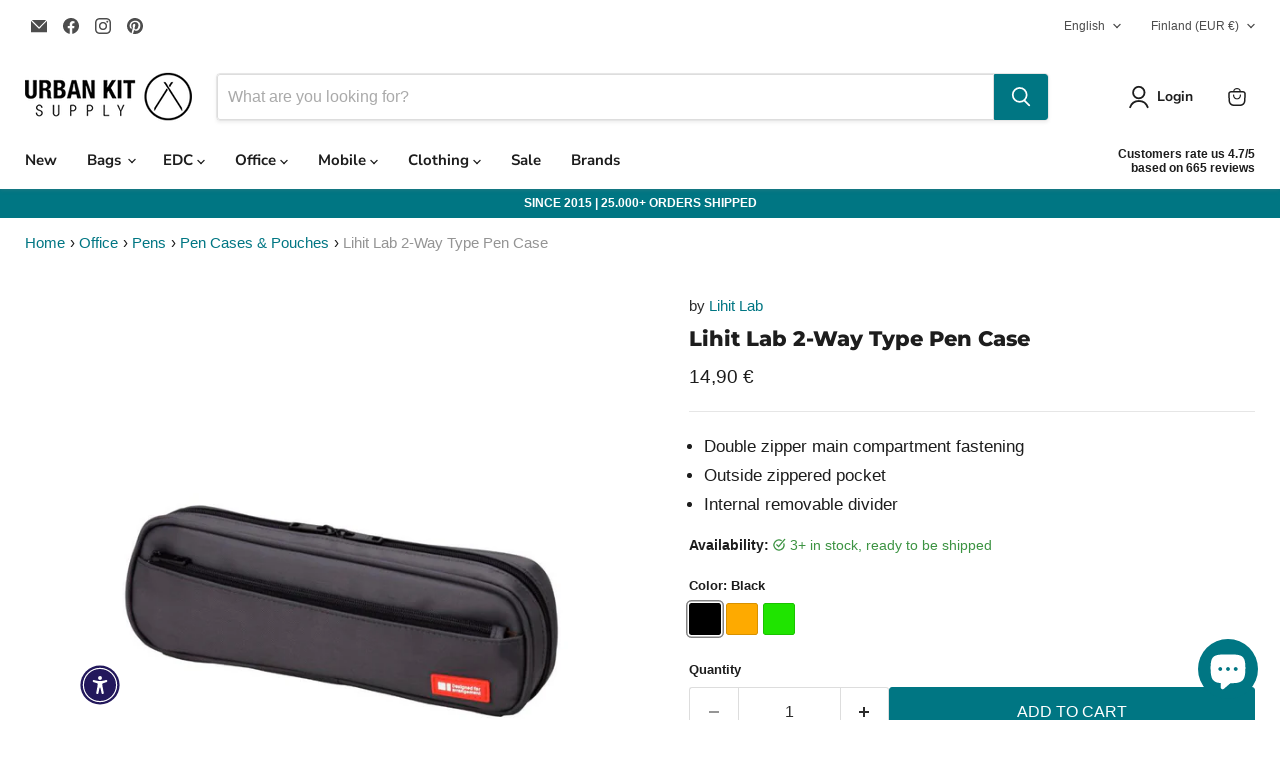

--- FILE ---
content_type: text/html; charset=utf-8
request_url: https://www.urbankitsupply.com/products/lihit-lab-2-way-type-pen-case
body_size: 109333
content:
<!doctype html>
<html class="no-js no-touch" lang="en">
  <head>
	<script src="//www.urbankitsupply.com/cdn/shop/files/pandectes-rules.js?v=10812208069810247692"></script>
	
	
	
	
	
	
	<!-- Google Tag Manager -->
<script>(function(w,d,s,l,i){w[l]=w[l]||[];w[l].push({'gtm.start':
    new Date().getTime(),event:'gtm.js'});var f=d.getElementsByTagName(s)[0],
    j=d.createElement(s),dl=l!='dataLayer'?'&l='+l:'';j.async=true;j.src=
    'https://www.googletagmanager.com/gtm.js?id='+i+dl;f.parentNode.insertBefore(j,f);
})(window,document,'script','dataLayer','GTM-WBM5SDR');

</script>
<!-- End Google Tag Manager -->
	
	
	
	
	
  <!-- Added by AVADA SEO Suite -->
	<script>
  const avadaLightJsExclude = ['cdn.nfcube.com', 'assets/ecom.js', 'variant-title-king', 'linked_options_variants', 'smile-loader.js', 'smart-product-filter-search', 'rivo-loyalty-referrals', 'avada-cookie-consent', 'consentmo-gdpr', 'quinn'];
  const avadaLightJsInclude = ['https://www.googletagmanager.com/', 'https://connect.facebook.net/', 'https://business-api.tiktok.com/', 'https://static.klaviyo.com/'];
  window.AVADA_SPEED_BLACKLIST = avadaLightJsInclude.map(item => new RegExp(item, 'i'));
  window.AVADA_SPEED_WHITELIST = avadaLightJsExclude.map(item => new RegExp(item, 'i'));
</script>

<script>
  const isSpeedUpEnable = !1740472265562 || Date.now() < 1740472265562;
  if (isSpeedUpEnable) {
    const avadaSpeedUp=1;
    if(isSpeedUpEnable) {
  function _0x55aa(_0x575858,_0x2fd0be){const _0x30a92f=_0x1cb5();return _0x55aa=function(_0x4e8b41,_0xcd1690){_0x4e8b41=_0x4e8b41-(0xb5e+0xd*0x147+-0x1b1a);let _0x1c09f7=_0x30a92f[_0x4e8b41];return _0x1c09f7;},_0x55aa(_0x575858,_0x2fd0be);}(function(_0x4ad4dc,_0x42545f){const _0x5c7741=_0x55aa,_0x323f4d=_0x4ad4dc();while(!![]){try{const _0x588ea5=parseInt(_0x5c7741(0x10c))/(0xb6f+-0x1853+0xce5)*(-parseInt(_0x5c7741(0x157))/(-0x2363*0x1+0x1dd4+0x591*0x1))+-parseInt(_0x5c7741(0x171))/(0x269b+-0xeb+-0xf*0x283)*(parseInt(_0x5c7741(0x116))/(0x2e1+0x1*0x17b3+-0x110*0x19))+-parseInt(_0x5c7741(0x147))/(-0x1489+-0x312*0x6+0x26fa*0x1)+-parseInt(_0x5c7741(0xfa))/(-0x744+0x1*0xb5d+-0x413)*(-parseInt(_0x5c7741(0x102))/(-0x1e87+0x9e*-0x16+0x2c22))+parseInt(_0x5c7741(0x136))/(0x1e2d+0x1498+-0x1a3*0x1f)+parseInt(_0x5c7741(0x16e))/(0x460+0x1d96+0x3*-0xb4f)*(-parseInt(_0x5c7741(0xe3))/(-0x9ca+-0x1*-0x93f+0x1*0x95))+parseInt(_0x5c7741(0xf8))/(-0x1f73*0x1+0x6*-0x510+0x3dde);if(_0x588ea5===_0x42545f)break;else _0x323f4d['push'](_0x323f4d['shift']());}catch(_0x5d6d7e){_0x323f4d['push'](_0x323f4d['shift']());}}}(_0x1cb5,-0x193549+0x5dc3*-0x31+-0x2f963*-0x13),(function(){const _0x5cb2b4=_0x55aa,_0x23f9e9={'yXGBq':function(_0x237aef,_0x385938){return _0x237aef!==_0x385938;},'XduVF':function(_0x21018d,_0x56ff60){return _0x21018d===_0x56ff60;},'RChnz':_0x5cb2b4(0xf4)+_0x5cb2b4(0xe9)+_0x5cb2b4(0x14a),'TAsuR':function(_0xe21eca,_0x33e114){return _0xe21eca%_0x33e114;},'EvLYw':function(_0x1326ad,_0x261d04){return _0x1326ad!==_0x261d04;},'nnhAQ':_0x5cb2b4(0x107),'swpMF':_0x5cb2b4(0x16d),'plMMu':_0x5cb2b4(0xe8)+_0x5cb2b4(0x135),'PqBPA':function(_0x2ba85c,_0x35b541){return _0x2ba85c<_0x35b541;},'NKPCA':_0x5cb2b4(0xfc),'TINqh':function(_0x4116e3,_0x3ffd02,_0x2c8722){return _0x4116e3(_0x3ffd02,_0x2c8722);},'BAueN':_0x5cb2b4(0x120),'NgloT':_0x5cb2b4(0x14c),'ThSSU':function(_0xeb212a,_0x4341c1){return _0xeb212a+_0x4341c1;},'lDDHN':function(_0x4a1a48,_0x45ebfb){return _0x4a1a48 instanceof _0x45ebfb;},'toAYB':function(_0xcf0fa9,_0xf5fa6a){return _0xcf0fa9 instanceof _0xf5fa6a;},'VMiyW':function(_0x5300e4,_0x44e0f4){return _0x5300e4(_0x44e0f4);},'iyhbw':_0x5cb2b4(0x119),'zuWfR':function(_0x19c3e4,_0x4ee6e8){return _0x19c3e4<_0x4ee6e8;},'vEmrv':function(_0xd798cf,_0x5ea2dd){return _0xd798cf!==_0x5ea2dd;},'yxERj':function(_0x24b03b,_0x5aa292){return _0x24b03b||_0x5aa292;},'MZpwM':_0x5cb2b4(0x110)+_0x5cb2b4(0x109)+'pt','IeUHK':function(_0x5a4c7e,_0x2edf70){return _0x5a4c7e-_0x2edf70;},'Idvge':function(_0x3b526e,_0x36b469){return _0x3b526e<_0x36b469;},'qRwfm':_0x5cb2b4(0x16b)+_0x5cb2b4(0xf1),'CvXDN':function(_0x4b4208,_0x1db216){return _0x4b4208<_0x1db216;},'acPIM':function(_0x7d44b7,_0x3020d2){return _0x7d44b7(_0x3020d2);},'MyLMO':function(_0x22d4b2,_0xe7a6a0){return _0x22d4b2<_0xe7a6a0;},'boDyh':function(_0x176992,_0x346381,_0xab7fc){return _0x176992(_0x346381,_0xab7fc);},'ZANXD':_0x5cb2b4(0x10f)+_0x5cb2b4(0x12a)+_0x5cb2b4(0x142),'CXwRZ':_0x5cb2b4(0x123)+_0x5cb2b4(0x15f),'AuMHM':_0x5cb2b4(0x161),'KUuFZ':_0x5cb2b4(0xe6),'MSwtw':_0x5cb2b4(0x13a),'ERvPB':_0x5cb2b4(0x134),'ycTDj':_0x5cb2b4(0x15b),'Tvhir':_0x5cb2b4(0x154)},_0x469be1=_0x23f9e9[_0x5cb2b4(0x153)],_0x36fe07={'blacklist':window[_0x5cb2b4(0x11f)+_0x5cb2b4(0x115)+'T'],'whitelist':window[_0x5cb2b4(0x11f)+_0x5cb2b4(0x13e)+'T']},_0x26516a={'blacklisted':[]},_0x34e4a6=(_0x2be2f5,_0x25b3b2)=>{const _0x80dd2=_0x5cb2b4;if(_0x2be2f5&&(!_0x25b3b2||_0x23f9e9[_0x80dd2(0x13b)](_0x25b3b2,_0x469be1))&&(!_0x36fe07[_0x80dd2(0x170)]||_0x36fe07[_0x80dd2(0x170)][_0x80dd2(0x151)](_0xa5c7cf=>_0xa5c7cf[_0x80dd2(0x12b)](_0x2be2f5)))&&(!_0x36fe07[_0x80dd2(0x165)]||_0x36fe07[_0x80dd2(0x165)][_0x80dd2(0x156)](_0x4e2570=>!_0x4e2570[_0x80dd2(0x12b)](_0x2be2f5)))&&_0x23f9e9[_0x80dd2(0xf7)](avadaSpeedUp,0x5*0x256+-0x1*0x66c+-0x542+0.5)&&_0x2be2f5[_0x80dd2(0x137)](_0x23f9e9[_0x80dd2(0xe7)])){const _0x413c89=_0x2be2f5[_0x80dd2(0x16c)];return _0x23f9e9[_0x80dd2(0xf7)](_0x23f9e9[_0x80dd2(0x11e)](_0x413c89,-0x1deb*-0x1+0xf13+-0x2cfc),0x1176+-0x78b*0x5+0x1441);}return _0x2be2f5&&(!_0x25b3b2||_0x23f9e9[_0x80dd2(0xed)](_0x25b3b2,_0x469be1))&&(!_0x36fe07[_0x80dd2(0x170)]||_0x36fe07[_0x80dd2(0x170)][_0x80dd2(0x151)](_0x3d689d=>_0x3d689d[_0x80dd2(0x12b)](_0x2be2f5)))&&(!_0x36fe07[_0x80dd2(0x165)]||_0x36fe07[_0x80dd2(0x165)][_0x80dd2(0x156)](_0x26a7b3=>!_0x26a7b3[_0x80dd2(0x12b)](_0x2be2f5)));},_0x11462f=function(_0x42927f){const _0x346823=_0x5cb2b4,_0x5426ae=_0x42927f[_0x346823(0x159)+'te'](_0x23f9e9[_0x346823(0x14e)]);return _0x36fe07[_0x346823(0x170)]&&_0x36fe07[_0x346823(0x170)][_0x346823(0x156)](_0x107b0d=>!_0x107b0d[_0x346823(0x12b)](_0x5426ae))||_0x36fe07[_0x346823(0x165)]&&_0x36fe07[_0x346823(0x165)][_0x346823(0x151)](_0x1e7160=>_0x1e7160[_0x346823(0x12b)](_0x5426ae));},_0x39299f=new MutationObserver(_0x45c995=>{const _0x21802a=_0x5cb2b4,_0x3bc801={'mafxh':function(_0x6f9c57,_0x229989){const _0x9d39b1=_0x55aa;return _0x23f9e9[_0x9d39b1(0xf7)](_0x6f9c57,_0x229989);},'SrchE':_0x23f9e9[_0x21802a(0xe2)],'pvjbV':_0x23f9e9[_0x21802a(0xf6)]};for(let _0x333494=-0x7d7+-0x893+0x106a;_0x23f9e9[_0x21802a(0x158)](_0x333494,_0x45c995[_0x21802a(0x16c)]);_0x333494++){const {addedNodes:_0x1b685b}=_0x45c995[_0x333494];for(let _0x2f087=0x1f03+0x84b+0x1*-0x274e;_0x23f9e9[_0x21802a(0x158)](_0x2f087,_0x1b685b[_0x21802a(0x16c)]);_0x2f087++){const _0x4e5bac=_0x1b685b[_0x2f087];if(_0x23f9e9[_0x21802a(0xf7)](_0x4e5bac[_0x21802a(0x121)],-0x1f3a+-0x1*0x1b93+-0x3*-0x139a)&&_0x23f9e9[_0x21802a(0xf7)](_0x4e5bac[_0x21802a(0x152)],_0x23f9e9[_0x21802a(0xe0)])){const _0x5d9a67=_0x4e5bac[_0x21802a(0x107)],_0x3fb522=_0x4e5bac[_0x21802a(0x16d)];if(_0x23f9e9[_0x21802a(0x103)](_0x34e4a6,_0x5d9a67,_0x3fb522)){_0x26516a[_0x21802a(0x160)+'d'][_0x21802a(0x128)]([_0x4e5bac,_0x4e5bac[_0x21802a(0x16d)]]),_0x4e5bac[_0x21802a(0x16d)]=_0x469be1;const _0x1e52da=function(_0x2c95ff){const _0x359b13=_0x21802a;if(_0x3bc801[_0x359b13(0x118)](_0x4e5bac[_0x359b13(0x159)+'te'](_0x3bc801[_0x359b13(0x166)]),_0x469be1))_0x2c95ff[_0x359b13(0x112)+_0x359b13(0x150)]();_0x4e5bac[_0x359b13(0xec)+_0x359b13(0x130)](_0x3bc801[_0x359b13(0xe4)],_0x1e52da);};_0x4e5bac[_0x21802a(0x12d)+_0x21802a(0x163)](_0x23f9e9[_0x21802a(0xf6)],_0x1e52da),_0x4e5bac[_0x21802a(0x12c)+_0x21802a(0x131)]&&_0x4e5bac[_0x21802a(0x12c)+_0x21802a(0x131)][_0x21802a(0x11a)+'d'](_0x4e5bac);}}}}});_0x39299f[_0x5cb2b4(0x105)](document[_0x5cb2b4(0x10b)+_0x5cb2b4(0x16a)],{'childList':!![],'subtree':!![]});const _0x2910a9=/[|\\{}()\[\]^$+*?.]/g,_0xa9f173=function(..._0x1baa33){const _0x3053cc=_0x5cb2b4,_0x2e6f61={'mMWha':function(_0x158c76,_0x5c404b){const _0x25a05c=_0x55aa;return _0x23f9e9[_0x25a05c(0xf7)](_0x158c76,_0x5c404b);},'BXirI':_0x23f9e9[_0x3053cc(0x141)],'COGok':function(_0x421bf7,_0x55453a){const _0x4fd417=_0x3053cc;return _0x23f9e9[_0x4fd417(0x167)](_0x421bf7,_0x55453a);},'XLSAp':function(_0x193984,_0x35c446){const _0x5bbecf=_0x3053cc;return _0x23f9e9[_0x5bbecf(0xed)](_0x193984,_0x35c446);},'EygRw':function(_0xfbb69c,_0x21b15d){const _0xe5c840=_0x3053cc;return _0x23f9e9[_0xe5c840(0x104)](_0xfbb69c,_0x21b15d);},'xZuNx':_0x23f9e9[_0x3053cc(0x139)],'SBUaW':function(_0x5739bf,_0x2c2fab){const _0x42cbb1=_0x3053cc;return _0x23f9e9[_0x42cbb1(0x172)](_0x5739bf,_0x2c2fab);},'EAoTR':function(_0x123b29,_0x5b29bf){const _0x2828d2=_0x3053cc;return _0x23f9e9[_0x2828d2(0x11d)](_0x123b29,_0x5b29bf);},'cdYdq':_0x23f9e9[_0x3053cc(0x14e)],'WzJcf':_0x23f9e9[_0x3053cc(0xe2)],'nytPK':function(_0x53f733,_0x4ad021){const _0x4f0333=_0x3053cc;return _0x23f9e9[_0x4f0333(0x148)](_0x53f733,_0x4ad021);},'oUrHG':_0x23f9e9[_0x3053cc(0x14d)],'dnxjX':function(_0xed6b5f,_0x573f55){const _0x57aa03=_0x3053cc;return _0x23f9e9[_0x57aa03(0x15a)](_0xed6b5f,_0x573f55);}};_0x23f9e9[_0x3053cc(0x15d)](_0x1baa33[_0x3053cc(0x16c)],-0x1a3*-0x9+-0xf9*0xb+-0x407*0x1)?(_0x36fe07[_0x3053cc(0x170)]=[],_0x36fe07[_0x3053cc(0x165)]=[]):(_0x36fe07[_0x3053cc(0x170)]&&(_0x36fe07[_0x3053cc(0x170)]=_0x36fe07[_0x3053cc(0x170)][_0x3053cc(0x106)](_0xa8e001=>_0x1baa33[_0x3053cc(0x156)](_0x4a8a28=>{const _0x2e425b=_0x3053cc;if(_0x2e6f61[_0x2e425b(0x111)](typeof _0x4a8a28,_0x2e6f61[_0x2e425b(0x155)]))return!_0xa8e001[_0x2e425b(0x12b)](_0x4a8a28);else{if(_0x2e6f61[_0x2e425b(0xeb)](_0x4a8a28,RegExp))return _0x2e6f61[_0x2e425b(0x145)](_0xa8e001[_0x2e425b(0xdf)](),_0x4a8a28[_0x2e425b(0xdf)]());}}))),_0x36fe07[_0x3053cc(0x165)]&&(_0x36fe07[_0x3053cc(0x165)]=[..._0x36fe07[_0x3053cc(0x165)],..._0x1baa33[_0x3053cc(0xff)](_0x4e4c02=>{const _0x7c755c=_0x3053cc;if(_0x23f9e9[_0x7c755c(0xf7)](typeof _0x4e4c02,_0x23f9e9[_0x7c755c(0x141)])){const _0x932437=_0x4e4c02[_0x7c755c(0xea)](_0x2910a9,_0x23f9e9[_0x7c755c(0x16f)]),_0x34e686=_0x23f9e9[_0x7c755c(0xf0)](_0x23f9e9[_0x7c755c(0xf0)]('.*',_0x932437),'.*');if(_0x36fe07[_0x7c755c(0x165)][_0x7c755c(0x156)](_0x21ef9a=>_0x21ef9a[_0x7c755c(0xdf)]()!==_0x34e686[_0x7c755c(0xdf)]()))return new RegExp(_0x34e686);}else{if(_0x23f9e9[_0x7c755c(0x117)](_0x4e4c02,RegExp)){if(_0x36fe07[_0x7c755c(0x165)][_0x7c755c(0x156)](_0x5a3f09=>_0x5a3f09[_0x7c755c(0xdf)]()!==_0x4e4c02[_0x7c755c(0xdf)]()))return _0x4e4c02;}}return null;})[_0x3053cc(0x106)](Boolean)]));const _0x3eeb55=document[_0x3053cc(0x11b)+_0x3053cc(0x10e)](_0x23f9e9[_0x3053cc(0xf0)](_0x23f9e9[_0x3053cc(0xf0)](_0x23f9e9[_0x3053cc(0x122)],_0x469be1),'"]'));for(let _0xf831f7=-0x21aa+-0x1793+0x393d*0x1;_0x23f9e9[_0x3053cc(0x14b)](_0xf831f7,_0x3eeb55[_0x3053cc(0x16c)]);_0xf831f7++){const _0x5868cb=_0x3eeb55[_0xf831f7];_0x23f9e9[_0x3053cc(0x132)](_0x11462f,_0x5868cb)&&(_0x26516a[_0x3053cc(0x160)+'d'][_0x3053cc(0x128)]([_0x5868cb,_0x23f9e9[_0x3053cc(0x14d)]]),_0x5868cb[_0x3053cc(0x12c)+_0x3053cc(0x131)][_0x3053cc(0x11a)+'d'](_0x5868cb));}let _0xdf8cd0=-0x17da+0x2461+-0xc87*0x1;[..._0x26516a[_0x3053cc(0x160)+'d']][_0x3053cc(0x10d)](([_0x226aeb,_0x33eaa7],_0xe33bca)=>{const _0x2aa7bf=_0x3053cc;if(_0x2e6f61[_0x2aa7bf(0x143)](_0x11462f,_0x226aeb)){const _0x41da0d=document[_0x2aa7bf(0x11c)+_0x2aa7bf(0x131)](_0x2e6f61[_0x2aa7bf(0x127)]);for(let _0x6784c7=0xd7b+-0xaa5+-0x2d6;_0x2e6f61[_0x2aa7bf(0x164)](_0x6784c7,_0x226aeb[_0x2aa7bf(0xe5)][_0x2aa7bf(0x16c)]);_0x6784c7++){const _0x4ca758=_0x226aeb[_0x2aa7bf(0xe5)][_0x6784c7];_0x2e6f61[_0x2aa7bf(0x12f)](_0x4ca758[_0x2aa7bf(0x133)],_0x2e6f61[_0x2aa7bf(0x13f)])&&_0x2e6f61[_0x2aa7bf(0x145)](_0x4ca758[_0x2aa7bf(0x133)],_0x2e6f61[_0x2aa7bf(0x100)])&&_0x41da0d[_0x2aa7bf(0xe1)+'te'](_0x4ca758[_0x2aa7bf(0x133)],_0x226aeb[_0x2aa7bf(0xe5)][_0x6784c7][_0x2aa7bf(0x12e)]);}_0x41da0d[_0x2aa7bf(0xe1)+'te'](_0x2e6f61[_0x2aa7bf(0x13f)],_0x226aeb[_0x2aa7bf(0x107)]),_0x41da0d[_0x2aa7bf(0xe1)+'te'](_0x2e6f61[_0x2aa7bf(0x100)],_0x2e6f61[_0x2aa7bf(0x101)](_0x33eaa7,_0x2e6f61[_0x2aa7bf(0x126)])),document[_0x2aa7bf(0x113)][_0x2aa7bf(0x146)+'d'](_0x41da0d),_0x26516a[_0x2aa7bf(0x160)+'d'][_0x2aa7bf(0x162)](_0x2e6f61[_0x2aa7bf(0x13d)](_0xe33bca,_0xdf8cd0),-0x105d*0x2+0x1*-0xeaa+0x2f65),_0xdf8cd0++;}}),_0x36fe07[_0x3053cc(0x170)]&&_0x23f9e9[_0x3053cc(0xf3)](_0x36fe07[_0x3053cc(0x170)][_0x3053cc(0x16c)],0x10f2+-0x1a42+0x951)&&_0x39299f[_0x3053cc(0x15c)]();},_0x4c2397=document[_0x5cb2b4(0x11c)+_0x5cb2b4(0x131)],_0x573f89={'src':Object[_0x5cb2b4(0x14f)+_0x5cb2b4(0xfd)+_0x5cb2b4(0x144)](HTMLScriptElement[_0x5cb2b4(0xf9)],_0x23f9e9[_0x5cb2b4(0x14e)]),'type':Object[_0x5cb2b4(0x14f)+_0x5cb2b4(0xfd)+_0x5cb2b4(0x144)](HTMLScriptElement[_0x5cb2b4(0xf9)],_0x23f9e9[_0x5cb2b4(0xe2)])};document[_0x5cb2b4(0x11c)+_0x5cb2b4(0x131)]=function(..._0x4db605){const _0x1480b5=_0x5cb2b4,_0x3a6982={'KNNxG':function(_0x32fa39,_0x2a57e4,_0x3cc08f){const _0x5ead12=_0x55aa;return _0x23f9e9[_0x5ead12(0x169)](_0x32fa39,_0x2a57e4,_0x3cc08f);}};if(_0x23f9e9[_0x1480b5(0x13b)](_0x4db605[-0x4*-0x376+0x4*0x2f+-0xe94][_0x1480b5(0x140)+'e'](),_0x23f9e9[_0x1480b5(0x139)]))return _0x4c2397[_0x1480b5(0x114)](document)(..._0x4db605);const _0x2f091d=_0x4c2397[_0x1480b5(0x114)](document)(..._0x4db605);try{Object[_0x1480b5(0xf2)+_0x1480b5(0x149)](_0x2f091d,{'src':{..._0x573f89[_0x1480b5(0x107)],'set'(_0x3ae2bc){const _0x5d6fdc=_0x1480b5;_0x3a6982[_0x5d6fdc(0x129)](_0x34e4a6,_0x3ae2bc,_0x2f091d[_0x5d6fdc(0x16d)])&&_0x573f89[_0x5d6fdc(0x16d)][_0x5d6fdc(0x10a)][_0x5d6fdc(0x125)](this,_0x469be1),_0x573f89[_0x5d6fdc(0x107)][_0x5d6fdc(0x10a)][_0x5d6fdc(0x125)](this,_0x3ae2bc);}},'type':{..._0x573f89[_0x1480b5(0x16d)],'get'(){const _0x436e9e=_0x1480b5,_0x4b63b9=_0x573f89[_0x436e9e(0x16d)][_0x436e9e(0xfb)][_0x436e9e(0x125)](this);if(_0x23f9e9[_0x436e9e(0xf7)](_0x4b63b9,_0x469be1)||_0x23f9e9[_0x436e9e(0x103)](_0x34e4a6,this[_0x436e9e(0x107)],_0x4b63b9))return null;return _0x4b63b9;},'set'(_0x174ea3){const _0x1dff57=_0x1480b5,_0xa2fd13=_0x23f9e9[_0x1dff57(0x103)](_0x34e4a6,_0x2f091d[_0x1dff57(0x107)],_0x2f091d[_0x1dff57(0x16d)])?_0x469be1:_0x174ea3;_0x573f89[_0x1dff57(0x16d)][_0x1dff57(0x10a)][_0x1dff57(0x125)](this,_0xa2fd13);}}}),_0x2f091d[_0x1480b5(0xe1)+'te']=function(_0x5b0870,_0x8c60d5){const _0xab22d4=_0x1480b5;if(_0x23f9e9[_0xab22d4(0xf7)](_0x5b0870,_0x23f9e9[_0xab22d4(0xe2)])||_0x23f9e9[_0xab22d4(0xf7)](_0x5b0870,_0x23f9e9[_0xab22d4(0x14e)]))_0x2f091d[_0x5b0870]=_0x8c60d5;else HTMLScriptElement[_0xab22d4(0xf9)][_0xab22d4(0xe1)+'te'][_0xab22d4(0x125)](_0x2f091d,_0x5b0870,_0x8c60d5);};}catch(_0x5a9461){console[_0x1480b5(0x168)](_0x23f9e9[_0x1480b5(0xef)],_0x5a9461);}return _0x2f091d;};const _0x5883c5=[_0x23f9e9[_0x5cb2b4(0xfe)],_0x23f9e9[_0x5cb2b4(0x13c)],_0x23f9e9[_0x5cb2b4(0xf5)],_0x23f9e9[_0x5cb2b4(0x15e)],_0x23f9e9[_0x5cb2b4(0x138)],_0x23f9e9[_0x5cb2b4(0x124)]],_0x4ab8d2=_0x5883c5[_0x5cb2b4(0xff)](_0x439d08=>{return{'type':_0x439d08,'listener':()=>_0xa9f173(),'options':{'passive':!![]}};});_0x4ab8d2[_0x5cb2b4(0x10d)](_0x4d3535=>{const _0x3882ab=_0x5cb2b4;document[_0x3882ab(0x12d)+_0x3882ab(0x163)](_0x4d3535[_0x3882ab(0x16d)],_0x4d3535[_0x3882ab(0xee)],_0x4d3535[_0x3882ab(0x108)]);});}()));function _0x1cb5(){const _0x15f8e0=['ault','some','tagName','CXwRZ','wheel','BXirI','every','6lYvYYX','PqBPA','getAttribu','IeUHK','touchstart','disconnect','Idvge','ERvPB','/blocked','blackliste','keydown','splice','stener','SBUaW','whitelist','SrchE','toAYB','warn','boDyh','ement','script[typ','length','type','346347wGqEBH','NgloT','blacklist','33OVoYHk','zuWfR','toString','NKPCA','setAttribu','swpMF','230EEqEiq','pvjbV','attributes','mousemove','RChnz','beforescri','y.com/exte','replace','COGok','removeEven','EvLYw','listener','ZANXD','ThSSU','e="','defineProp','MyLMO','cdn.shopif','MSwtw','plMMu','XduVF','22621984JRJQxz','prototype','8818116NVbcZr','get','SCRIPT','ertyDescri','AuMHM','map','WzJcf','nytPK','7kiZatp','TINqh','VMiyW','observe','filter','src','options','n/javascri','set','documentEl','478083wuqgQV','forEach','torAll','Avada cann','applicatio','mMWha','preventDef','head','bind','D_BLACKLIS','75496skzGVx','lDDHN','mafxh','script','removeChil','querySelec','createElem','vEmrv','TAsuR','AVADA_SPEE','string','nodeType','qRwfm','javascript','Tvhir','call','oUrHG','xZuNx','push','KNNxG','ot lazy lo','test','parentElem','addEventLi','value','EAoTR','tListener','ent','acPIM','name','touchmove','ptexecute','6968312SmqlIb','includes','ycTDj','iyhbw','touchend','yXGBq','KUuFZ','dnxjX','D_WHITELIS','cdYdq','toLowerCas','BAueN','ad script','EygRw','ptor','XLSAp','appendChil','4975500NoPAFA','yxERj','erties','nsions','CvXDN','\$&','MZpwM','nnhAQ','getOwnProp'];_0x1cb5=function(){return _0x15f8e0;};return _0x1cb5();}
}
    class LightJsLoader{constructor(e){this.jQs=[],this.listener=this.handleListener.bind(this,e),this.scripts=["default","defer","async"].reduce(((e,t)=>({...e,[t]:[]})),{});const t=this;e.forEach((e=>window.addEventListener(e,t.listener,{passive:!0})))}handleListener(e){const t=this;return e.forEach((e=>window.removeEventListener(e,t.listener))),"complete"===document.readyState?this.handleDOM():document.addEventListener("readystatechange",(e=>{if("complete"===e.target.readyState)return setTimeout(t.handleDOM.bind(t),1)}))}async handleDOM(){this.suspendEvent(),this.suspendJQuery(),this.findScripts(),this.preloadScripts();for(const e of Object.keys(this.scripts))await this.replaceScripts(this.scripts[e]);for(const e of["DOMContentLoaded","readystatechange"])await this.requestRepaint(),document.dispatchEvent(new Event("lightJS-"+e));document.lightJSonreadystatechange&&document.lightJSonreadystatechange();for(const e of["DOMContentLoaded","load"])await this.requestRepaint(),window.dispatchEvent(new Event("lightJS-"+e));await this.requestRepaint(),window.lightJSonload&&window.lightJSonload(),await this.requestRepaint(),this.jQs.forEach((e=>e(window).trigger("lightJS-jquery-load"))),window.dispatchEvent(new Event("lightJS-pageshow")),await this.requestRepaint(),window.lightJSonpageshow&&window.lightJSonpageshow()}async requestRepaint(){return new Promise((e=>requestAnimationFrame(e)))}findScripts(){document.querySelectorAll("script[type=lightJs]").forEach((e=>{e.hasAttribute("src")?e.hasAttribute("async")&&e.async?this.scripts.async.push(e):e.hasAttribute("defer")&&e.defer?this.scripts.defer.push(e):this.scripts.default.push(e):this.scripts.default.push(e)}))}preloadScripts(){const e=this,t=Object.keys(this.scripts).reduce(((t,n)=>[...t,...e.scripts[n]]),[]),n=document.createDocumentFragment();t.forEach((e=>{const t=e.getAttribute("src");if(!t)return;const s=document.createElement("link");s.href=t,s.rel="preload",s.as="script",n.appendChild(s)})),document.head.appendChild(n)}async replaceScripts(e){let t;for(;t=e.shift();)await this.requestRepaint(),new Promise((e=>{const n=document.createElement("script");[...t.attributes].forEach((e=>{"type"!==e.nodeName&&n.setAttribute(e.nodeName,e.nodeValue)})),t.hasAttribute("src")?(n.addEventListener("load",e),n.addEventListener("error",e)):(n.text=t.text,e()),t.parentNode.replaceChild(n,t)}))}suspendEvent(){const e={};[{obj:document,name:"DOMContentLoaded"},{obj:window,name:"DOMContentLoaded"},{obj:window,name:"load"},{obj:window,name:"pageshow"},{obj:document,name:"readystatechange"}].map((t=>function(t,n){function s(n){return e[t].list.indexOf(n)>=0?"lightJS-"+n:n}e[t]||(e[t]={list:[n],add:t.addEventListener,remove:t.removeEventListener},t.addEventListener=(...n)=>{n[0]=s(n[0]),e[t].add.apply(t,n)},t.removeEventListener=(...n)=>{n[0]=s(n[0]),e[t].remove.apply(t,n)})}(t.obj,t.name))),[{obj:document,name:"onreadystatechange"},{obj:window,name:"onpageshow"}].map((e=>function(e,t){let n=e[t];Object.defineProperty(e,t,{get:()=>n||function(){},set:s=>{e["lightJS"+t]=n=s}})}(e.obj,e.name)))}suspendJQuery(){const e=this;let t=window.jQuery;Object.defineProperty(window,"jQuery",{get:()=>t,set(n){if(!n||!n.fn||!e.jQs.includes(n))return void(t=n);n.fn.ready=n.fn.init.prototype.ready=e=>{e.bind(document)(n)};const s=n.fn.on;n.fn.on=n.fn.init.prototype.on=function(...e){if(window!==this[0])return s.apply(this,e),this;const t=e=>e.split(" ").map((e=>"load"===e||0===e.indexOf("load.")?"lightJS-jquery-load":e)).join(" ");return"string"==typeof e[0]||e[0]instanceof String?(e[0]=t(e[0]),s.apply(this,e),this):("object"==typeof e[0]&&Object.keys(e[0]).forEach((n=>{delete Object.assign(e[0],{[t(n)]:e[0][n]})[n]})),s.apply(this,e),this)},e.jQs.push(n),t=n}})}}
new LightJsLoader(["keydown","mousemove","touchend","touchmove","touchstart","wheel"]);
  }
</script>

	<!-- /Added by AVADA SEO Suite -->
  <script>
    window.Store = window.Store || {};
    window.Store.id = 48184524961;
  </script>
    <meta charset='utf-8'>
    <meta name="robots" content="index,follow">
    <meta http-equiv="x-ua-compatible" content="IE=edge">

    <link rel="preconnect" href="https://cdn.shopify.com">
    <link rel="preconnect" href="https://fonts.shopifycdn.com">
    <link rel="preconnect" href="https://v.shopify.com">
    <link rel="preconnect" href="https://cdn.shopifycloud.com">

    <title>Lihit Lab 2-Way Type Pen Case | Urban Kit Supply</title>

    
      <meta name="description" content="Lihit Lab 2-Way Type Pen Case looks like traditional pen case. The catch is the inside removable divider which allows you to organise your stationery as you wish. In addition to main compartment...">
    

    
  <link rel="shortcut icon" href="//www.urbankitsupply.com/cdn/shop/files/UrbanKitSupply-512_32x32.png?v=1667496215" type="image/png">


    
      <link rel="canonical" href="https://www.urbankitsupply.com/products/lihit-lab-2-way-type-pen-case" />
    

    <meta name="viewport" content="width=device-width">

    
    















<meta property="og:site_name" content="Urban Kit Supply">
<meta property="og:url" content="https://www.urbankitsupply.com/products/lihit-lab-2-way-type-pen-case">
<meta property="og:title" content="Lihit Lab 2-Way Type Pen Case">
<meta property="og:type" content="website">
<meta property="og:description" content="Lihit Lab 2-Way Type Pen Case looks like traditional pen case. The catch is the inside removable divider which allows you to organise your stationery as you wish. In addition to main compartment...">




    
    
    

    
    
    <meta
      property="og:image"
      content="https://www.urbankitsupply.com/cdn/shop/files/Lihit-Lab-2-Way-Pen-Case-0-A-7552-24_1200x1200.jpg?v=1755851014"
    />
    <meta
      property="og:image:secure_url"
      content="https://www.urbankitsupply.com/cdn/shop/files/Lihit-Lab-2-Way-Pen-Case-0-A-7552-24_1200x1200.jpg?v=1755851014"
    />
    <meta property="og:image:width" content="1200" />
    <meta property="og:image:height" content="1200" />
    
    
    <meta property="og:image:alt" content="A black Lihit Lab 2-Way Type Pen Case with a red brand tag, closed and lying flat against a white background." />
  
















<meta name="twitter:title" content="Lihit Lab 2-Way Type Pen Case | Urban Kit Supply">
<meta name="twitter:description" content="Lihit Lab 2-Way Type Pen Case looks like traditional pen case. The catch is the inside removable divider which allows you to organise your stationery as you wish. In addition to main compartment...">


    
    
    
      
      
      <meta name="twitter:card" content="summary">
    
    
    <meta
      property="twitter:image"
      content="https://www.urbankitsupply.com/cdn/shop/files/Lihit-Lab-2-Way-Pen-Case-0-A-7552-24_1200x1200_crop_center.jpg?v=1755851014"
    />
    <meta property="twitter:image:width" content="1200" />
    <meta property="twitter:image:height" content="1200" />
    
    
    <meta property="twitter:image:alt" content="A black Lihit Lab 2-Way Type Pen Case with a red brand tag, closed and lying flat against a white background." />
  



    <link rel="preload" href="//www.urbankitsupply.com/cdn/fonts/nunito_sans/nunitosans_n7.25d963ed46da26098ebeab731e90d8802d989fa5.woff2" as="font" crossorigin="anonymous">
    <link rel="preload" as="style" href="//www.urbankitsupply.com/cdn/shop/t/75/assets/theme.aio.min.css?v=51231047623798082611763374160">
        <link rel="stylesheet" href="https://cdn.jsdelivr.net/gh/fancyapps/fancybox@3.5.7/dist/jquery.fancybox.min.css" media="all">

    <script>window.performance && window.performance.mark && window.performance.mark('shopify.content_for_header.start');</script><meta name="google-site-verification" content="Apm4P5zOQxM__kR7tgjTiwPtcISX4UcepotcacnzI7w">
<meta id="shopify-digital-wallet" name="shopify-digital-wallet" content="/48184524961/digital_wallets/dialog">
<meta name="shopify-checkout-api-token" content="cc0934f7906c13e706af49aa01d45139">
<link rel="alternate" hreflang="x-default" href="https://www.urbankitsupply.com/products/lihit-lab-2-way-type-pen-case">
<link rel="alternate" hreflang="en" href="https://www.urbankitsupply.com/products/lihit-lab-2-way-type-pen-case">
<link rel="alternate" hreflang="fi" href="https://www.urbankitsupply.com/fi/products/lihit-lab-2-way-type-pen-case">
<link rel="alternate" type="application/json+oembed" href="https://www.urbankitsupply.com/products/lihit-lab-2-way-type-pen-case.oembed">
<script async="async" src="/checkouts/internal/preloads.js?locale=en-FI"></script>
<link rel="preconnect" href="https://shop.app" crossorigin="anonymous">
<script async="async" src="https://shop.app/checkouts/internal/preloads.js?locale=en-FI&shop_id=48184524961" crossorigin="anonymous"></script>
<script id="apple-pay-shop-capabilities" type="application/json">{"shopId":48184524961,"countryCode":"FI","currencyCode":"EUR","merchantCapabilities":["supports3DS"],"merchantId":"gid:\/\/shopify\/Shop\/48184524961","merchantName":"Urban Kit Supply","requiredBillingContactFields":["postalAddress","email","phone"],"requiredShippingContactFields":["postalAddress","email","phone"],"shippingType":"shipping","supportedNetworks":["visa","maestro","masterCard"],"total":{"type":"pending","label":"Urban Kit Supply","amount":"1.00"},"shopifyPaymentsEnabled":true,"supportsSubscriptions":true}</script>
<script id="shopify-features" type="application/json">{"accessToken":"cc0934f7906c13e706af49aa01d45139","betas":["rich-media-storefront-analytics"],"domain":"www.urbankitsupply.com","predictiveSearch":true,"shopId":48184524961,"locale":"en"}</script>
<script>var Shopify = Shopify || {};
Shopify.shop = "urban-kit-supply-int.myshopify.com";
Shopify.locale = "en";
Shopify.currency = {"active":"EUR","rate":"1.0"};
Shopify.country = "FI";
Shopify.theme = {"name":"ostoskoriwidgetin päivitys - 17.11 X","id":189101211989,"schema_name":"Empire","schema_version":"11.0.0","theme_store_id":null,"role":"main"};
Shopify.theme.handle = "null";
Shopify.theme.style = {"id":null,"handle":null};
Shopify.cdnHost = "www.urbankitsupply.com/cdn";
Shopify.routes = Shopify.routes || {};
Shopify.routes.root = "/";</script>
<script type="module">!function(o){(o.Shopify=o.Shopify||{}).modules=!0}(window);</script>
<script>!function(o){function n(){var o=[];function n(){o.push(Array.prototype.slice.apply(arguments))}return n.q=o,n}var t=o.Shopify=o.Shopify||{};t.loadFeatures=n(),t.autoloadFeatures=n()}(window);</script>
<script>
  window.ShopifyPay = window.ShopifyPay || {};
  window.ShopifyPay.apiHost = "shop.app\/pay";
  window.ShopifyPay.redirectState = null;
</script>
<script id="shop-js-analytics" type="application/json">{"pageType":"product"}</script>
<script defer="defer" async type="module" src="//www.urbankitsupply.com/cdn/shopifycloud/shop-js/modules/v2/client.init-shop-cart-sync_BT-GjEfc.en.esm.js"></script>
<script defer="defer" async type="module" src="//www.urbankitsupply.com/cdn/shopifycloud/shop-js/modules/v2/chunk.common_D58fp_Oc.esm.js"></script>
<script defer="defer" async type="module" src="//www.urbankitsupply.com/cdn/shopifycloud/shop-js/modules/v2/chunk.modal_xMitdFEc.esm.js"></script>
<script type="module">
  await import("//www.urbankitsupply.com/cdn/shopifycloud/shop-js/modules/v2/client.init-shop-cart-sync_BT-GjEfc.en.esm.js");
await import("//www.urbankitsupply.com/cdn/shopifycloud/shop-js/modules/v2/chunk.common_D58fp_Oc.esm.js");
await import("//www.urbankitsupply.com/cdn/shopifycloud/shop-js/modules/v2/chunk.modal_xMitdFEc.esm.js");

  window.Shopify.SignInWithShop?.initShopCartSync?.({"fedCMEnabled":true,"windoidEnabled":true});

</script>
<script>
  window.Shopify = window.Shopify || {};
  if (!window.Shopify.featureAssets) window.Shopify.featureAssets = {};
  window.Shopify.featureAssets['shop-js'] = {"shop-cart-sync":["modules/v2/client.shop-cart-sync_DZOKe7Ll.en.esm.js","modules/v2/chunk.common_D58fp_Oc.esm.js","modules/v2/chunk.modal_xMitdFEc.esm.js"],"init-fed-cm":["modules/v2/client.init-fed-cm_B6oLuCjv.en.esm.js","modules/v2/chunk.common_D58fp_Oc.esm.js","modules/v2/chunk.modal_xMitdFEc.esm.js"],"shop-cash-offers":["modules/v2/client.shop-cash-offers_D2sdYoxE.en.esm.js","modules/v2/chunk.common_D58fp_Oc.esm.js","modules/v2/chunk.modal_xMitdFEc.esm.js"],"shop-login-button":["modules/v2/client.shop-login-button_QeVjl5Y3.en.esm.js","modules/v2/chunk.common_D58fp_Oc.esm.js","modules/v2/chunk.modal_xMitdFEc.esm.js"],"pay-button":["modules/v2/client.pay-button_DXTOsIq6.en.esm.js","modules/v2/chunk.common_D58fp_Oc.esm.js","modules/v2/chunk.modal_xMitdFEc.esm.js"],"shop-button":["modules/v2/client.shop-button_DQZHx9pm.en.esm.js","modules/v2/chunk.common_D58fp_Oc.esm.js","modules/v2/chunk.modal_xMitdFEc.esm.js"],"avatar":["modules/v2/client.avatar_BTnouDA3.en.esm.js"],"init-windoid":["modules/v2/client.init-windoid_CR1B-cfM.en.esm.js","modules/v2/chunk.common_D58fp_Oc.esm.js","modules/v2/chunk.modal_xMitdFEc.esm.js"],"init-shop-for-new-customer-accounts":["modules/v2/client.init-shop-for-new-customer-accounts_C_vY_xzh.en.esm.js","modules/v2/client.shop-login-button_QeVjl5Y3.en.esm.js","modules/v2/chunk.common_D58fp_Oc.esm.js","modules/v2/chunk.modal_xMitdFEc.esm.js"],"init-shop-email-lookup-coordinator":["modules/v2/client.init-shop-email-lookup-coordinator_BI7n9ZSv.en.esm.js","modules/v2/chunk.common_D58fp_Oc.esm.js","modules/v2/chunk.modal_xMitdFEc.esm.js"],"init-shop-cart-sync":["modules/v2/client.init-shop-cart-sync_BT-GjEfc.en.esm.js","modules/v2/chunk.common_D58fp_Oc.esm.js","modules/v2/chunk.modal_xMitdFEc.esm.js"],"shop-toast-manager":["modules/v2/client.shop-toast-manager_DiYdP3xc.en.esm.js","modules/v2/chunk.common_D58fp_Oc.esm.js","modules/v2/chunk.modal_xMitdFEc.esm.js"],"init-customer-accounts":["modules/v2/client.init-customer-accounts_D9ZNqS-Q.en.esm.js","modules/v2/client.shop-login-button_QeVjl5Y3.en.esm.js","modules/v2/chunk.common_D58fp_Oc.esm.js","modules/v2/chunk.modal_xMitdFEc.esm.js"],"init-customer-accounts-sign-up":["modules/v2/client.init-customer-accounts-sign-up_iGw4briv.en.esm.js","modules/v2/client.shop-login-button_QeVjl5Y3.en.esm.js","modules/v2/chunk.common_D58fp_Oc.esm.js","modules/v2/chunk.modal_xMitdFEc.esm.js"],"shop-follow-button":["modules/v2/client.shop-follow-button_CqMgW2wH.en.esm.js","modules/v2/chunk.common_D58fp_Oc.esm.js","modules/v2/chunk.modal_xMitdFEc.esm.js"],"checkout-modal":["modules/v2/client.checkout-modal_xHeaAweL.en.esm.js","modules/v2/chunk.common_D58fp_Oc.esm.js","modules/v2/chunk.modal_xMitdFEc.esm.js"],"shop-login":["modules/v2/client.shop-login_D91U-Q7h.en.esm.js","modules/v2/chunk.common_D58fp_Oc.esm.js","modules/v2/chunk.modal_xMitdFEc.esm.js"],"lead-capture":["modules/v2/client.lead-capture_BJmE1dJe.en.esm.js","modules/v2/chunk.common_D58fp_Oc.esm.js","modules/v2/chunk.modal_xMitdFEc.esm.js"],"payment-terms":["modules/v2/client.payment-terms_Ci9AEqFq.en.esm.js","modules/v2/chunk.common_D58fp_Oc.esm.js","modules/v2/chunk.modal_xMitdFEc.esm.js"]};
</script>
<script>(function() {
  var isLoaded = false;
  function asyncLoad() {
    if (isLoaded) return;
    isLoaded = true;
    var urls = ["https:\/\/seo.apps.avada.io\/scripttag\/avada-seo-installed.js?shop=urban-kit-supply-int.myshopify.com","https:\/\/cdn1.avada.io\/flying-pages\/module.js?shop=urban-kit-supply-int.myshopify.com"];
    for (var i = 0; i < urls.length; i++) {
      var s = document.createElement('script');
      if ((!1740472265562 || Date.now() < 1740472265562) &&
      (!window.AVADA_SPEED_BLACKLIST || window.AVADA_SPEED_BLACKLIST.some(pattern => pattern.test(s))) &&
      (!window.AVADA_SPEED_WHITELIST || window.AVADA_SPEED_WHITELIST.every(pattern => !pattern.test(s)))) s.type = 'lightJs'; else s.type = 'text/javascript';
      s.async = true;
      s.src = urls[i];
      var x = document.getElementsByTagName('script')[0];
      x.parentNode.insertBefore(s, x);
    }
  };
  if(window.attachEvent) {
    window.attachEvent('onload', asyncLoad);
  } else {
    window.addEventListener('load', asyncLoad, false);
  }
})();</script>
<script id="__st">var __st={"a":48184524961,"offset":7200,"reqid":"3a244836-05ce-4c11-b5f7-e323ecca4ed2-1769361683","pageurl":"www.urbankitsupply.com\/products\/lihit-lab-2-way-type-pen-case","u":"27a964bfec8d","p":"product","rtyp":"product","rid":5893682659489};</script>
<script>window.ShopifyPaypalV4VisibilityTracking = true;</script>
<script id="captcha-bootstrap">!function(){'use strict';const t='contact',e='account',n='new_comment',o=[[t,t],['blogs',n],['comments',n],[t,'customer']],c=[[e,'customer_login'],[e,'guest_login'],[e,'recover_customer_password'],[e,'create_customer']],r=t=>t.map((([t,e])=>`form[action*='/${t}']:not([data-nocaptcha='true']) input[name='form_type'][value='${e}']`)).join(','),a=t=>()=>t?[...document.querySelectorAll(t)].map((t=>t.form)):[];function s(){const t=[...o],e=r(t);return a(e)}const i='password',u='form_key',d=['recaptcha-v3-token','g-recaptcha-response','h-captcha-response',i],f=()=>{try{return window.sessionStorage}catch{return}},m='__shopify_v',_=t=>t.elements[u];function p(t,e,n=!1){try{const o=window.sessionStorage,c=JSON.parse(o.getItem(e)),{data:r}=function(t){const{data:e,action:n}=t;return t[m]||n?{data:e,action:n}:{data:t,action:n}}(c);for(const[e,n]of Object.entries(r))t.elements[e]&&(t.elements[e].value=n);n&&o.removeItem(e)}catch(o){console.error('form repopulation failed',{error:o})}}const l='form_type',E='cptcha';function T(t){t.dataset[E]=!0}const w=window,h=w.document,L='Shopify',v='ce_forms',y='captcha';let A=!1;((t,e)=>{const n=(g='f06e6c50-85a8-45c8-87d0-21a2b65856fe',I='https://cdn.shopify.com/shopifycloud/storefront-forms-hcaptcha/ce_storefront_forms_captcha_hcaptcha.v1.5.2.iife.js',D={infoText:'Protected by hCaptcha',privacyText:'Privacy',termsText:'Terms'},(t,e,n)=>{const o=w[L][v],c=o.bindForm;if(c)return c(t,g,e,D).then(n);var r;o.q.push([[t,g,e,D],n]),r=I,A||(h.body.append(Object.assign(h.createElement('script'),{id:'captcha-provider',async:!0,src:r})),A=!0)});var g,I,D;w[L]=w[L]||{},w[L][v]=w[L][v]||{},w[L][v].q=[],w[L][y]=w[L][y]||{},w[L][y].protect=function(t,e){n(t,void 0,e),T(t)},Object.freeze(w[L][y]),function(t,e,n,w,h,L){const[v,y,A,g]=function(t,e,n){const i=e?o:[],u=t?c:[],d=[...i,...u],f=r(d),m=r(i),_=r(d.filter((([t,e])=>n.includes(e))));return[a(f),a(m),a(_),s()]}(w,h,L),I=t=>{const e=t.target;return e instanceof HTMLFormElement?e:e&&e.form},D=t=>v().includes(t);t.addEventListener('submit',(t=>{const e=I(t);if(!e)return;const n=D(e)&&!e.dataset.hcaptchaBound&&!e.dataset.recaptchaBound,o=_(e),c=g().includes(e)&&(!o||!o.value);(n||c)&&t.preventDefault(),c&&!n&&(function(t){try{if(!f())return;!function(t){const e=f();if(!e)return;const n=_(t);if(!n)return;const o=n.value;o&&e.removeItem(o)}(t);const e=Array.from(Array(32),(()=>Math.random().toString(36)[2])).join('');!function(t,e){_(t)||t.append(Object.assign(document.createElement('input'),{type:'hidden',name:u})),t.elements[u].value=e}(t,e),function(t,e){const n=f();if(!n)return;const o=[...t.querySelectorAll(`input[type='${i}']`)].map((({name:t})=>t)),c=[...d,...o],r={};for(const[a,s]of new FormData(t).entries())c.includes(a)||(r[a]=s);n.setItem(e,JSON.stringify({[m]:1,action:t.action,data:r}))}(t,e)}catch(e){console.error('failed to persist form',e)}}(e),e.submit())}));const S=(t,e)=>{t&&!t.dataset[E]&&(n(t,e.some((e=>e===t))),T(t))};for(const o of['focusin','change'])t.addEventListener(o,(t=>{const e=I(t);D(e)&&S(e,y())}));const B=e.get('form_key'),M=e.get(l),P=B&&M;t.addEventListener('DOMContentLoaded',(()=>{const t=y();if(P)for(const e of t)e.elements[l].value===M&&p(e,B);[...new Set([...A(),...v().filter((t=>'true'===t.dataset.shopifyCaptcha))])].forEach((e=>S(e,t)))}))}(h,new URLSearchParams(w.location.search),n,t,e,['guest_login'])})(!0,!0)}();</script>
<script integrity="sha256-4kQ18oKyAcykRKYeNunJcIwy7WH5gtpwJnB7kiuLZ1E=" data-source-attribution="shopify.loadfeatures" defer="defer" src="//www.urbankitsupply.com/cdn/shopifycloud/storefront/assets/storefront/load_feature-a0a9edcb.js" crossorigin="anonymous"></script>
<script crossorigin="anonymous" defer="defer" src="//www.urbankitsupply.com/cdn/shopifycloud/storefront/assets/shopify_pay/storefront-65b4c6d7.js?v=20250812"></script>
<script data-source-attribution="shopify.dynamic_checkout.dynamic.init">var Shopify=Shopify||{};Shopify.PaymentButton=Shopify.PaymentButton||{isStorefrontPortableWallets:!0,init:function(){window.Shopify.PaymentButton.init=function(){};var t=document.createElement("script");t.src="https://www.urbankitsupply.com/cdn/shopifycloud/portable-wallets/latest/portable-wallets.en.js",t.type="module",document.head.appendChild(t)}};
</script>
<script data-source-attribution="shopify.dynamic_checkout.buyer_consent">
  function portableWalletsHideBuyerConsent(e){var t=document.getElementById("shopify-buyer-consent"),n=document.getElementById("shopify-subscription-policy-button");t&&n&&(t.classList.add("hidden"),t.setAttribute("aria-hidden","true"),n.removeEventListener("click",e))}function portableWalletsShowBuyerConsent(e){var t=document.getElementById("shopify-buyer-consent"),n=document.getElementById("shopify-subscription-policy-button");t&&n&&(t.classList.remove("hidden"),t.removeAttribute("aria-hidden"),n.addEventListener("click",e))}window.Shopify?.PaymentButton&&(window.Shopify.PaymentButton.hideBuyerConsent=portableWalletsHideBuyerConsent,window.Shopify.PaymentButton.showBuyerConsent=portableWalletsShowBuyerConsent);
</script>
<script data-source-attribution="shopify.dynamic_checkout.cart.bootstrap">document.addEventListener("DOMContentLoaded",(function(){function t(){return document.querySelector("shopify-accelerated-checkout-cart, shopify-accelerated-checkout")}if(t())Shopify.PaymentButton.init();else{new MutationObserver((function(e,n){t()&&(Shopify.PaymentButton.init(),n.disconnect())})).observe(document.body,{childList:!0,subtree:!0})}}));
</script>
<link id="shopify-accelerated-checkout-styles" rel="stylesheet" media="screen" href="https://www.urbankitsupply.com/cdn/shopifycloud/portable-wallets/latest/accelerated-checkout-backwards-compat.css" crossorigin="anonymous">
<style id="shopify-accelerated-checkout-cart">
        #shopify-buyer-consent {
  margin-top: 1em;
  display: inline-block;
  width: 100%;
}

#shopify-buyer-consent.hidden {
  display: none;
}

#shopify-subscription-policy-button {
  background: none;
  border: none;
  padding: 0;
  text-decoration: underline;
  font-size: inherit;
  cursor: pointer;
}

#shopify-subscription-policy-button::before {
  box-shadow: none;
}

      </style>

<script>window.performance && window.performance.mark && window.performance.mark('shopify.content_for_header.end');</script>

    <link rel="stylesheet" href="//www.urbankitsupply.com/cdn/shop/t/75/assets/theme.css?v=164656331239560272111763374184" media="all">

    

    
    <script>
      window.Theme = window.Theme || {};
      window.Theme.version = '11.0.0';
      window.Theme.name = 'Empire';
      window.Theme.routes = {
        "root_url": "/",
        "account_url": "/account",
        "account_login_url": "https://www.urbankitsupply.com/customer_authentication/redirect?locale=en&region_country=FI",
        "account_logout_url": "/account/logout",
        "account_register_url": "https://account.urbankitsupply.com?locale=en",
        "account_addresses_url": "/account/addresses",
        "collections_url": "/collections",
        "all_products_collection_url": "/collections/all",
        "search_url": "/search",
        "predictive_search_url": "/search/suggest",
        "cart_url": "/cart",
        "cart_add_url": "/cart/add",
        "cart_change_url": "/cart/change",
        "cart_clear_url": "/cart/clear",
        "product_recommendations_url": "/recommendations/products",
      };
    </script>
    
  
  <script>
    
    
    
    
    var gsf_conversion_data = {page_type : 'product', event : 'view_item', data : {product_data : [{variant_id : 51313541022037, product_id : 5893682659489, name : "Lihit Lab 2-Way Type Pen Case", price : "14.90", currency : "EUR", sku : "A-7552-24", brand : "Lihit Lab", variant : "Black", category : "EDC", quantity : "9" }], total_price : "14.90", shop_currency : "EUR"}};
    
</script>

  <script src="https://cdnjs.cloudflare.com/ajax/libs/jquery/3.7.1/jquery.min.js" integrity="sha256-/JqT3SQfawRcv/BIHPThkBvs0OEvtFFmqPF/lYI/Cxo=" crossorigin="anonymous" defer></script>
  

	<!-- Added by AVADA SEO Suite -->
	
	<!-- /Added by AVADA SEO Suite -->
	<!-- BEGIN app block: shopify://apps/pandectes-gdpr/blocks/banner/58c0baa2-6cc1-480c-9ea6-38d6d559556a -->
  
    
      <!-- TCF is active, scripts are loaded above -->
      
      <script>
        
          window.PandectesSettings = {"store":{"id":48184524961,"plan":"plus","theme":"Ostoskorislider - X ","primaryLocale":"en","adminMode":false,"headless":false,"storefrontRootDomain":"","checkoutRootDomain":"","storefrontAccessToken":""},"tsPublished":1742995488,"declaration":{"showPurpose":false,"showProvider":false,"declIntroText":"We use cookies to optimize website functionality, analyze the performance, and provide personalized experience to you. Some cookies are essential to make the website operate and function correctly. Those cookies cannot be disabled. In this window you can manage your preference of cookies.","showDateGenerated":true},"language":{"unpublished":[],"languageMode":"Multilingual","fallbackLanguage":"en","languageDetection":"locale","languagesSupported":["fi"]},"texts":{"managed":{"headerText":{"en":"We respect your privacy","fi":"Kunnioitamme yksityisyyttäsi"},"consentText":{"en":"We use cookies and personal data to improve your experience, deliver personalized content, and provide you with tailored advertisements. This includes the use of personal data and cookies by us and our partners, such as Google, for ad personalization. By clicking \"Accept,\" you consent to the use of cookies and personal data for these purposes.\n\nFor more information on how Google uses your personal data, please visit <a href=\"https://policies.google.com/privacy?hl=en-US\">Google Privacy Policy & Terms</a>.","fi":"Käytämme evästeitä ja henkilötietoja parantaaksemme käyttökokemustasi, tarjotaksemme henkilökohtaista sisältöä ja räätälöityjä mainoksia. Tähän kuuluu myös se, että me ja kumppanimme, kuten Google, käytämme henkilötietoja ja evästeitä mainosten personointiin. Klikkaamalla \"Hyväksyn\" annat suostumuksesi evästeiden ja henkilötietojen käyttöön näihin tarkoituksiin. \n\nLisätietoja siitä, miten Google käyttää henkilötietojasi, saat osoitteesta <a href=\"https://policies.google.com/privacy?hl=fi-FI\">Googlen tietosuojakäytäntö</a>."},"linkText":{"en":"Learn more","fi":"Lisätietoja"},"imprintText":{"en":"Imprint","fi":"Jäljennös"},"allowButtonText":{"en":"Accept","fi":"Hyväksy"},"denyButtonText":{"en":"Decline","fi":"Hylkää"},"dismissButtonText":{"en":"Ok","fi":"Ok"},"leaveSiteButtonText":{"en":"Leave this site","fi":"Poistu sivustoltamme"},"preferencesButtonText":{"en":"Preferences","fi":"Asetukset"},"cookiePolicyText":{"en":"Cookie policy","fi":"Evästekäytäntö"},"preferencesPopupTitleText":{"en":"Manage consent preferences","fi":"Hallitse suostumusasetuksia"},"preferencesPopupIntroText":{"en":"We use cookies to optimize website functionality, analyze the performance, and provide personalized experience to you. Some cookies are essential to make the website operate and function correctly. Those cookies cannot be disabled. In this window you can manage your preference of cookies.","fi":"Käytämme evästeitä verkkosivuston toimivuuden optimoimiseksi, suorituskyvyn analysoimiseksi ja henkilökohtaisen kokemuksen tarjoamiseksi sinulle. Jotkut evästeet ovat välttämättömiä, jotta verkkosivusto toimii ja toimii oikein. Näitä evästeitä ei voi poistaa käytöstä. Tässä ikkunassa voit hallita evästeasetuksiasi."},"preferencesPopupSaveButtonText":{"en":"Save preferences","fi":"Tallenna asetukset"},"preferencesPopupCloseButtonText":{"en":"Close","fi":"Sulje"},"preferencesPopupAcceptAllButtonText":{"en":"Accept all","fi":"Hyväksy kaikki"},"preferencesPopupRejectAllButtonText":{"en":"Reject all","fi":"Hylkää kaikki"},"cookiesDetailsText":{"en":"Cookies details","fi":"Evästeiden tiedot"},"preferencesPopupAlwaysAllowedText":{"en":"Always allowed","fi":"aina sallittu"},"accessSectionParagraphText":{"en":"You have the right to request access to your data at any time.","fi":"Sinulla on oikeus päästä käsiksi tietoihisi milloin tahansa."},"accessSectionTitleText":{"en":"Data portability","fi":"Tietojen siirrettävyys"},"accessSectionAccountInfoActionText":{"en":"Personal data","fi":"Henkilökohtaiset tiedot"},"accessSectionDownloadReportActionText":{"en":"Request export","fi":"Lataa kaikki"},"accessSectionGDPRRequestsActionText":{"en":"Data subject requests","fi":"Rekisteröidyn pyynnöt"},"accessSectionOrdersRecordsActionText":{"en":"Orders","fi":"Tilaukset"},"rectificationSectionParagraphText":{"en":"You have the right to request your data to be updated whenever you think it is appropriate.","fi":"Sinulla on oikeus pyytää tietojesi päivittämistä aina, kun pidät sitä tarpeellisena."},"rectificationSectionTitleText":{"en":"Data Rectification","fi":"Tietojen oikaisu"},"rectificationCommentPlaceholder":{"en":"Describe what you want to be updated","fi":"Kuvaile, mitä haluat päivittää"},"rectificationCommentValidationError":{"en":"Comment is required","fi":"Kommentti vaaditaan"},"rectificationSectionEditAccountActionText":{"en":"Request an update","fi":"Pyydä päivitystä"},"erasureSectionTitleText":{"en":"Right to be forgotten","fi":"Oikeus tulla unohdetuksi"},"erasureSectionParagraphText":{"en":"You have the right to ask all your data to be erased. After that, you will no longer be able to access your account.","fi":"Sinulla on oikeus pyytää, että kaikki tietosi poistetaan. Tämän jälkeen et voi enää käyttää tiliäsi."},"erasureSectionRequestDeletionActionText":{"en":"Request personal data deletion","fi":"Pyydä henkilötietojen poistamista"},"consentDate":{"en":"Consent date","fi":"Suostumuspäivä"},"consentId":{"en":"Consent ID","fi":"Suostumustunnus"},"consentSectionChangeConsentActionText":{"en":"Change consent preference","fi":"Muuta suostumusasetusta"},"consentSectionConsentedText":{"en":"You consented to the cookies policy of this website on","fi":"Hyväksyit tämän verkkosivuston evästekäytännön"},"consentSectionNoConsentText":{"en":"You have not consented to the cookies policy of this website.","fi":"Et ole suostunut tämän verkkosivuston evästekäytäntöön."},"consentSectionTitleText":{"en":"Your cookie consent","fi":"Evästeen suostumuksesi"},"consentStatus":{"en":"Consent preference","fi":"Suostumusasetus"},"confirmationFailureMessage":{"en":"Your request was not verified. Please try again and if problem persists, contact store owner for assistance","fi":"Pyyntöäsi ei vahvistettu. Yritä uudelleen. Jos ongelma jatkuu, ota yhteyttä myymälän omistajaan"},"confirmationFailureTitle":{"en":"A problem occurred","fi":"Tapahtui ongelma"},"confirmationSuccessMessage":{"en":"We will soon get back to you as to your request.","fi":"Palaamme sinulle pian pyyntösi suhteen."},"confirmationSuccessTitle":{"en":"Your request is verified","fi":"Pyyntösi on vahvistettu"},"guestsSupportEmailFailureMessage":{"en":"Your request was not submitted. Please try again and if problem persists, contact store owner for assistance.","fi":"Pyyntöäsi ei lähetetty. Yritä uudelleen ja jos ongelma jatkuu, ota yhteyttä myymälän omistajaan."},"guestsSupportEmailFailureTitle":{"en":"A problem occurred","fi":"Tapahtui ongelma"},"guestsSupportEmailPlaceholder":{"en":"E-mail address","fi":"Sähköpostiosoite"},"guestsSupportEmailSuccessMessage":{"en":"If you are registered as a customer of this store, you will soon receive an email with instructions on how to proceed.","fi":"Jos olet rekisteröitynyt tämän myymälän asiakkaaksi, saat pian sähköpostiviestin, jossa on ohjeet jatkamisesta."},"guestsSupportEmailSuccessTitle":{"en":"Thank you for your request","fi":"Kiitos pyynnöstäsi"},"guestsSupportEmailValidationError":{"en":"Email is not valid","fi":"Sähköpostiosoite ei kelpaa"},"guestsSupportInfoText":{"en":"Please login with your customer account to further proceed.","fi":"Kirjaudu sisään asiakastililläsi jatkaaksesi."},"submitButton":{"en":"Submit","fi":"Lähetä"},"submittingButton":{"en":"Submitting...","fi":"Lähetetään ..."},"cancelButton":{"en":"Cancel","fi":"Peruuttaa"},"declIntroText":{"en":"We use cookies to optimize website functionality, analyze the performance, and provide personalized experience to you. Some cookies are essential to make the website operate and function correctly. Those cookies cannot be disabled. In this window you can manage your preference of cookies.","fi":"Käytämme evästeitä optimoidaksemme verkkosivuston toimivuutta, analysoidaksemme suorituskykyä ja tarjotaksemme sinulle henkilökohtaisen käyttökokemuksen. Jotkut evästeet ovat välttämättömiä, jotta sivusto toimisi ja toimisi oikein. Näitä evästeitä ei voi poistaa käytöstä. Tässä ikkunassa voit hallita evästeasetuksiasi."},"declName":{"en":"Name","fi":"Nimi"},"declPurpose":{"en":"Purpose","fi":"Tarkoitus"},"declType":{"en":"Type","fi":"Tyyppi"},"declRetention":{"en":"Retention","fi":"Säilyttäminen"},"declProvider":{"en":"Provider","fi":"Palveluntarjoaja"},"declFirstParty":{"en":"First-party","fi":"First-party"},"declThirdParty":{"en":"Third-party","fi":"Kolmas osapuoli"},"declSeconds":{"en":"seconds","fi":"sekuntia"},"declMinutes":{"en":"minutes","fi":"minuuttia"},"declHours":{"en":"hours","fi":"tuntia"},"declDays":{"en":"days","fi":"päivää"},"declMonths":{"en":"months","fi":"kuukaudet"},"declYears":{"en":"years","fi":"vuotta"},"declSession":{"en":"Session","fi":"istunto"},"declDomain":{"en":"Domain","fi":"Verkkotunnus"},"declPath":{"en":"Path","fi":"Polku"}},"categories":{"strictlyNecessaryCookiesTitleText":{"en":"Strictly necessary cookies","fi":"Ehdottomasti välttämättömät evästeet"},"strictlyNecessaryCookiesDescriptionText":{"en":"These cookies are essential in order to enable you to move around the website and use its features, such as accessing secure areas of the website. The website cannot function properly without these cookies.","fi":"Nämä evästeet ovat välttämättömiä, jotta voit liikkua verkkosivustolla ja käyttää sen ominaisuuksia, kuten pääsyä verkkosivuston suojattuihin alueisiin. Verkkosivusto ei voi toimia kunnolla ilman näitä evästeitä."},"functionalityCookiesTitleText":{"en":"Functional cookies","fi":"Toiminnalliset evästeet"},"functionalityCookiesDescriptionText":{"en":"These cookies enable the site to provide enhanced functionality and personalisation. They may be set by us or by third party providers whose services we have added to our pages. If you do not allow these cookies then some or all of these services may not function properly.","fi":"Nämä evästeet antavat sivustolle mahdollisuuden parantaa toimintoja ja personointia. Voimme asettaa ne itse tai kolmannen osapuolen palveluntarjoajat, joiden palvelut olemme lisänneet sivuillemme. Jos et salli näitä evästeitä, jotkut tai kaikki näistä palveluista eivät ehkä toimi oikein."},"performanceCookiesTitleText":{"en":"Performance cookies","fi":"Suorituskykyevästeet"},"performanceCookiesDescriptionText":{"en":"These cookies enable us to monitor and improve the performance of our website. For example, they allow us to count visits, identify traffic sources and see which parts of the site are most popular.","fi":"Näiden evästeiden avulla voimme seurata ja parantaa verkkosivustomme suorituskykyä. Niiden avulla voimme esimerkiksi laskea käyntejä, tunnistaa liikenteen lähteet ja nähdä, mitkä sivuston osat ovat suosituimpia."},"targetingCookiesTitleText":{"en":"Targeting cookies","fi":"Kohdistusevästeet"},"targetingCookiesDescriptionText":{"en":"These cookies may be set through our site by our advertising partners. They may be used by those companies to build a profile of your interests and show you relevant adverts on other sites.    They do not store directly personal information, but are based on uniquely identifying your browser and internet device. If you do not allow these cookies, you will experience less targeted advertising.","fi":"Mainostajamme voivat asettaa nämä evästeet sivustollamme. Nämä yritykset voivat käyttää niitä rakentaakseen kiinnostuksen kohteidesi profiilin ja näyttääkseen sinulle osuvia mainoksia muilla sivustoilla. Ne eivät tallenna suoraan henkilökohtaisia tietoja, mutta perustuvat selaimen ja Internet -laitteen yksilölliseen tunnistamiseen. Jos et salli näitä evästeitä, kohdistat vähemmän mainontaa."},"unclassifiedCookiesTitleText":{"en":"Unclassified cookies","fi":"Luokittelemattomat evästeet"},"unclassifiedCookiesDescriptionText":{"en":"Unclassified cookies are cookies that we are in the process of classifying, together with the providers of individual cookies.","fi":"Luokittelemattomat evästeet ovat evästeitä, joita luokittelemme parhaillaan yhdessä yksittäisten evästeiden tarjoajien kanssa."}},"auto":{}},"library":{"previewMode":false,"fadeInTimeout":0,"defaultBlocked":7,"showLink":true,"showImprintLink":false,"showGoogleLink":false,"enabled":true,"cookie":{"expiryDays":365,"secure":true,"domain":""},"dismissOnScroll":false,"dismissOnWindowClick":false,"dismissOnTimeout":false,"palette":{"popup":{"background":"#FFFFFF","backgroundForCalculations":{"a":1,"b":255,"g":255,"r":255},"text":"#000000"},"button":{"background":"transparent","backgroundForCalculations":{"a":1,"b":255,"g":255,"r":255},"text":"#000000","textForCalculation":{"a":1,"b":0,"g":0,"r":0},"border":"#000000"}},"content":{"href":"https://www.urbankitsupply.com/pages/privacy-policy","imprintHref":"/","close":"&#10005;","target":"","logo":"<img class=\"cc-banner-logo\" style=\"max-height: 40px;\" src=\"https://urban-kit-supply-int.myshopify.com/cdn/shop/files/pandectes-banner-logo.png\" alt=\"logo\" />"},"window":"<div role=\"dialog\" aria-live=\"polite\" aria-label=\"cookieconsent\" aria-describedby=\"cookieconsent:desc\" id=\"pandectes-banner\" class=\"cc-window-wrapper cc-bottom-center-wrapper\"><div class=\"pd-cookie-banner-window cc-window {{classes}}\"><!--googleoff: all-->{{children}}<!--googleon: all--></div></div>","compliance":{"custom":"<div class=\"cc-compliance cc-highlight\">{{preferences}}{{allow}}</div>"},"type":"custom","layouts":{"basic":"{{logo}}{{messagelink}}{{compliance}}"},"position":"bottom-center","theme":"wired","revokable":true,"animateRevokable":false,"revokableReset":false,"revokableLogoUrl":"https://urban-kit-supply-int.myshopify.com/cdn/shop/files/pandectes-reopen-logo.png","revokablePlacement":"bottom-left","revokableMarginHorizontal":15,"revokableMarginVertical":15,"static":false,"autoAttach":true,"hasTransition":true,"blacklistPage":[""],"elements":{"close":"<button aria-label=\"dismiss cookie message\" type=\"button\" tabindex=\"0\" class=\"cc-close\">{{close}}</button>","dismiss":"<button aria-label=\"dismiss cookie message\" type=\"button\" tabindex=\"0\" class=\"cc-btn cc-btn-decision cc-dismiss\">{{dismiss}}</button>","allow":"<button aria-label=\"allow cookies\" type=\"button\" tabindex=\"0\" class=\"cc-btn cc-btn-decision cc-allow\">{{allow}}</button>","deny":"<button aria-label=\"deny cookies\" type=\"button\" tabindex=\"0\" class=\"cc-btn cc-btn-decision cc-deny\">{{deny}}</button>","preferences":"<button aria-label=\"settings cookies\" tabindex=\"0\" type=\"button\" class=\"cc-btn cc-settings\" onclick=\"Pandectes.fn.openPreferences()\">{{preferences}}</button>"}},"geolocation":{"brOnly":false,"caOnly":false,"chOnly":false,"euOnly":false,"jpOnly":false,"thOnly":false,"zaOnly":false,"canadaOnly":false,"globalVisibility":true},"dsr":{"guestsSupport":false,"accessSectionDownloadReportAuto":false},"banner":{"resetTs":1712663064,"extraCss":"        .cc-banner-logo {max-width: 24em!important;}    @media(min-width: 768px) {.cc-window.cc-floating{max-width: 24em!important;width: 24em!important;}}    .cc-message, .pd-cookie-banner-window .cc-header, .cc-logo {text-align: left}    .cc-window-wrapper{z-index: 2147483647;}    .cc-window{z-index: 2147483647;font-size: 10px!important;font-family: inherit;}    .pd-cookie-banner-window .cc-header{font-size: 10px!important;font-family: inherit;}    .pd-cp-ui{font-family: inherit; background-color: #FFFFFF;color:#000000;}    button.pd-cp-btn, a.pd-cp-btn{}    input + .pd-cp-preferences-slider{background-color: rgba(0, 0, 0, 0.3)}    .pd-cp-scrolling-section::-webkit-scrollbar{background-color: rgba(0, 0, 0, 0.3)}    input:checked + .pd-cp-preferences-slider{background-color: rgba(0, 0, 0, 1)}    .pd-cp-scrolling-section::-webkit-scrollbar-thumb {background-color: rgba(0, 0, 0, 1)}    .pd-cp-ui-close{color:#000000;}    .pd-cp-preferences-slider:before{background-color: #FFFFFF}    .pd-cp-title:before {border-color: #000000!important}    .pd-cp-preferences-slider{background-color:#000000}    .pd-cp-toggle{color:#000000!important}    @media(max-width:699px) {.pd-cp-ui-close-top svg {fill: #000000}}    .pd-cp-toggle:hover,.pd-cp-toggle:visited,.pd-cp-toggle:active{color:#000000!important}    .pd-cookie-banner-window {box-shadow: 0 0 18px rgb(0 0 0 / 20%);}  #ShopifyChat {z-index: 2147483646 !important;}","customJavascript":{},"showPoweredBy":false,"logoHeight":40,"revokableTrigger":false,"hybridStrict":false,"cookiesBlockedByDefault":"7","isActive":true,"implicitSavePreferences":true,"cookieIcon":false,"blockBots":false,"showCookiesDetails":true,"hasTransition":true,"blockingPage":false,"showOnlyLandingPage":false,"leaveSiteUrl":"https://www.google.com","linkRespectStoreLang":false},"cookies":{"0":[{"name":"keep_alive","type":"http","domain":"www.urbankitsupply.com","path":"/","provider":"Shopify","firstParty":true,"retention":"30 minute(s)","expires":30,"unit":"declMinutes","purpose":{"en":"Used in connection with buyer localization.","fi":"Käytetään ostajan lokalisoinnin yhteydessä."}},{"name":"secure_customer_sig","type":"http","domain":"www.urbankitsupply.com","path":"/","provider":"Shopify","firstParty":true,"retention":"1 year(s)","expires":1,"unit":"declYears","purpose":{"en":"Used in connection with customer login.","fi":"Käytetään asiakkaan kirjautumisen yhteydessä."}},{"name":"localization","type":"http","domain":"www.urbankitsupply.com","path":"/","provider":"Shopify","firstParty":true,"retention":"1 year(s)","expires":1,"unit":"declYears","purpose":{"en":"Shopify store localization","fi":"Shopify-myymälän lokalisointi"}},{"name":"cart_currency","type":"http","domain":"www.urbankitsupply.com","path":"/","provider":"Shopify","firstParty":true,"retention":"2 ","expires":2,"unit":"declSession","purpose":{"en":"The cookie is necessary for the secure checkout and payment function on the website. This function is provided by shopify.com.","fi":"Eväste on välttämätön verkkosivuston turvallisen kassa- ja maksutoiminnon kannalta. Tämän toiminnon tarjoaa shopify.com."}},{"name":"_cmp_a","type":"http","domain":".urbankitsupply.com","path":"/","provider":"Shopify","firstParty":false,"retention":"1 day(s)","expires":1,"unit":"declDays","purpose":{"en":"Used for managing customer privacy settings.","fi":"Käytetään asiakkaiden tietosuoja-asetusten hallintaan."}},{"name":"_tracking_consent","type":"http","domain":".urbankitsupply.com","path":"/","provider":"Shopify","firstParty":false,"retention":"1 year(s)","expires":1,"unit":"declYears","purpose":{"en":"Tracking preferences.","fi":"Seurantaasetukset."}},{"name":"shopify_pay_redirect","type":"http","domain":"www.urbankitsupply.com","path":"/","provider":"Shopify","firstParty":true,"retention":"1 hour(s)","expires":1,"unit":"declHours","purpose":{"en":"The cookie is necessary for the secure checkout and payment function on the website. This function is provided by shopify.com.","fi":"Eväste on välttämätön verkkosivuston turvallisen kassa- ja maksutoiminnon kannalta. Tämän toiminnon tarjoaa shopify.com."}},{"name":"_secure_session_id","type":"http","domain":"www.urbankitsupply.com","path":"/","provider":"Shopify","firstParty":true,"retention":"1 month(s)","expires":1,"unit":"declMonths","purpose":{"en":"Used in connection with navigation through a storefront."}}],"1":[{"name":"_pinterest_ct_ua","type":"http","domain":".ct.pinterest.com","path":"/","provider":"Pinterest","firstParty":false,"retention":"1 year(s)","expires":1,"unit":"declYears","purpose":{"en":"Used to group actions across pages.","fi":"Käytetään toimien ryhmittelyyn eri sivuilla."}},{"name":"wpm-domain-test","type":"http","domain":"com","path":"/","provider":"Shopify","firstParty":false,"retention":"Session","expires":1,"unit":"declSeconds","purpose":{"en":"Used to test the storage of parameters about products added to the cart or payment currency","fi":"Käytetään Shopifyn Web Pixel Managerin testaamiseen verkkotunnuksen kanssa varmistaakseen, että kaikki toimii oikein."}},{"name":"wpm-domain-test","type":"http","domain":"urbankitsupply.com","path":"/","provider":"Shopify","firstParty":false,"retention":"Session","expires":1,"unit":"declSeconds","purpose":{"en":"Used to test the storage of parameters about products added to the cart or payment currency","fi":"Käytetään Shopifyn Web Pixel Managerin testaamiseen verkkotunnuksen kanssa varmistaakseen, että kaikki toimii oikein."}},{"name":"wpm-domain-test","type":"http","domain":"www.urbankitsupply.com","path":"/","provider":"Shopify","firstParty":true,"retention":"Session","expires":1,"unit":"declSeconds","purpose":{"en":"Used to test the storage of parameters about products added to the cart or payment currency","fi":"Käytetään Shopifyn Web Pixel Managerin testaamiseen verkkotunnuksen kanssa varmistaakseen, että kaikki toimii oikein."}}],"2":[{"name":"_ga","type":"http","domain":".urbankitsupply.com","path":"/","provider":"Google","firstParty":false,"retention":"1 year(s)","expires":1,"unit":"declYears","purpose":{"en":"Cookie is set by Google Analytics with unknown functionality","fi":"Google Analytics asettaa evästeen tuntemattomilla toiminnoilla"}},{"name":"_orig_referrer","type":"http","domain":".urbankitsupply.com","path":"/","provider":"Shopify","firstParty":false,"retention":"2 ","expires":2,"unit":"declSession","purpose":{"en":"Tracks landing pages.","fi":"Seuraa aloitussivuja."}},{"name":"_landing_page","type":"http","domain":".urbankitsupply.com","path":"/","provider":"Shopify","firstParty":false,"retention":"2 ","expires":2,"unit":"declSession","purpose":{"en":"Tracks landing pages.","fi":"Seuraa aloitussivuja."}},{"name":"_shopify_s","type":"http","domain":".urbankitsupply.com","path":"/","provider":"Shopify","firstParty":false,"retention":"30 minute(s)","expires":30,"unit":"declMinutes","purpose":{"en":"Shopify analytics.","fi":"Shopify-analytiikka."}},{"name":"_shopify_s","type":"http","domain":"www.urbankitsupply.com","path":"/","provider":"Shopify","firstParty":true,"retention":"30 minute(s)","expires":30,"unit":"declMinutes","purpose":{"en":"Shopify analytics.","fi":"Shopify-analytiikka."}},{"name":"_shopify_sa_t","type":"http","domain":"www.urbankitsupply.com","path":"/","provider":"Shopify","firstParty":true,"retention":"30 minute(s)","expires":30,"unit":"declMinutes","purpose":{"en":"Shopify analytics relating to marketing & referrals.","fi":"Shopifyn markkinointiin ja viittauksiin liittyvä analytiikka."}},{"name":"_shopify_sa_p","type":"http","domain":"www.urbankitsupply.com","path":"/","provider":"Shopify","firstParty":true,"retention":"30 minute(s)","expires":30,"unit":"declMinutes","purpose":{"en":"Shopify analytics relating to marketing & referrals.","fi":"Shopifyn markkinointiin ja viittauksiin liittyvä analytiikka."}},{"name":"_shopify_y","type":"http","domain":".urbankitsupply.com","path":"/","provider":"Shopify","firstParty":false,"retention":"1 year(s)","expires":1,"unit":"declYears","purpose":{"en":"Shopify analytics.","fi":"Shopify-analytiikka."}},{"name":"_shopify_sa_p","type":"http","domain":".urbankitsupply.com","path":"/","provider":"Shopify","firstParty":false,"retention":"30 minute(s)","expires":30,"unit":"declMinutes","purpose":{"en":"Shopify analytics relating to marketing & referrals.","fi":"Shopifyn markkinointiin ja viittauksiin liittyvä analytiikka."}},{"name":"_shopify_s","type":"http","domain":"com","path":"/","provider":"Shopify","firstParty":false,"retention":"Session","expires":1,"unit":"declSeconds","purpose":{"en":"Shopify analytics.","fi":"Shopify-analytiikka."}},{"name":"_shopify_sa_t","type":"http","domain":".urbankitsupply.com","path":"/","provider":"Shopify","firstParty":false,"retention":"30 minute(s)","expires":30,"unit":"declMinutes","purpose":{"en":"Shopify analytics relating to marketing & referrals.","fi":"Shopifyn markkinointiin ja viittauksiin liittyvä analytiikka."}},{"name":"_ga_WE4RLX24HH","type":"http","domain":".urbankitsupply.com","path":"/","provider":"Google","firstParty":false,"retention":"1 year(s)","expires":1,"unit":"declYears","purpose":{"en":""}}],"4":[{"name":"_gcl_au","type":"http","domain":".urbankitsupply.com","path":"/","provider":"Google","firstParty":false,"retention":"3 month(s)","expires":3,"unit":"declMonths","purpose":{"en":"Cookie is placed by Google Tag Manager to track conversions.","fi":"Google Tag Manager asettaa evästeen seuraamaan konversioita."}},{"name":"__kla_id","type":"http","domain":"www.urbankitsupply.com","path":"/","provider":"Klaviyo","firstParty":true,"retention":"1 year(s)","expires":1,"unit":"declYears","purpose":{"en":"Tracks when someone clicks through a Klaviyo email to your website.","fi":"Seuraa, kun joku napsauttaa Klaviyo-sähköpostia verkkosivustollesi"}},{"name":"_pin_unauth","type":"http","domain":".urbankitsupply.com","path":"/","provider":"Pinterest","firstParty":false,"retention":"1 year(s)","expires":1,"unit":"declYears","purpose":{"en":"Used to group actions for users who cannot be identified by Pinterest.","fi":"Käytetään toimien ryhmittelyyn käyttäjille, joita Pinterest ei voi tunnistaa."}},{"name":"_pin_unauth","type":"http","domain":"www.urbankitsupply.com","path":"/","provider":"Pinterest","firstParty":true,"retention":"1 year(s)","expires":1,"unit":"declYears","purpose":{"en":"Used to group actions for users who cannot be identified by Pinterest.","fi":"Käytetään toimien ryhmittelyyn käyttäjille, joita Pinterest ei voi tunnistaa."}},{"name":"_fbp","type":"http","domain":".urbankitsupply.com","path":"/","provider":"Facebook","firstParty":false,"retention":"3 month(s)","expires":3,"unit":"declMonths","purpose":{"en":"Cookie is placed by Facebook to track visits across websites.","fi":"Facebook asettaa evästeen seuraamaan vierailuja eri verkkosivustoilla."}}],"8":[{"name":"ar_debug","type":"http","domain":".pinterest.com","path":"/","provider":"Unknown","firstParty":false,"retention":"1 year(s)","expires":1,"unit":"declYears","purpose":{"en":"","fi":"Tarkistaa, onko tekninen debugger-eväste olemassa."}},{"name":"_shopify_essential","type":"http","domain":"www.urbankitsupply.com","path":"/","provider":"Unknown","firstParty":true,"retention":"1 year(s)","expires":1,"unit":"declYears","purpose":{"en":"","fi":"Käytetään tilisivulla."}},{"name":"request_method","type":"http","domain":"api.judge.me","path":"/","provider":"Unknown","firstParty":false,"retention":"Session","expires":-55,"unit":"declYears","purpose":{"en":""}}]},"blocker":{"isActive":false,"googleConsentMode":{"id":"GTM-WBM5SDR","analyticsId":"G-WE4RLX24HH","adwordsId":"AW-812580362","isActive":true,"adStorageCategory":4,"analyticsStorageCategory":2,"personalizationStorageCategory":1,"functionalityStorageCategory":1,"customEvent":true,"securityStorageCategory":0,"redactData":false,"urlPassthrough":false,"dataLayerProperty":"dataLayer","waitForUpdate":0,"useNativeChannel":true},"facebookPixel":{"id":"","isActive":false,"ldu":false},"microsoft":{},"rakuten":{"isActive":false,"cmp":false,"ccpa":false},"klaviyoIsActive":true,"gpcIsActive":true,"defaultBlocked":7,"patterns":{"whiteList":[],"blackList":{"1":[],"2":[],"4":[],"8":[]},"iframesWhiteList":[],"iframesBlackList":{"1":[],"2":[],"4":[],"8":[]},"beaconsWhiteList":[],"beaconsBlackList":{"1":[],"2":[],"4":[],"8":[]}}}};
        
        window.addEventListener('DOMContentLoaded', function(){
          const script = document.createElement('script');
          
            script.src = "https://cdn.shopify.com/extensions/019bed03-b206-7ab3-9c8b-20b884e5903f/gdpr-243/assets/pandectes-core.js";
          
          script.defer = true;
          document.body.appendChild(script);
        })
      </script>
    
  


<!-- END app block --><!-- BEGIN app block: shopify://apps/analyzify-ga4-ads-tracking/blocks/app-embed-v4/69637cfd-dd6f-4511-aa97-7037cfb5515c -->


<!-- BEGIN app snippet: an_analyzify_settings -->







<script defer>
  // AN_ANALYZIFY_SETTINGS
  (() => {
    try {
      const startTime = performance.now();
      window.analyzify = window.analyzify || {};
  
      window.analyzify.log = (t, groupName, nestedGroupName) => {
        try {
          const styles = {
            default: 'color:#fff;background:#413389;',
            an_analyzify: 'color:#fff;background:#1f77b4;', 
            an_analyzify_settings: 'color:#fff;background:#ff7f0e;', 
            an_fb: 'color:#fff;background:#2ca02c;', 
            an_criteo: 'color:#fff;background:#d62728;', 
            an_bing: 'color:#fff;background:#9467bd;', 
            an_clarity: 'color:#fff;background:#8c564b;', 
            an_hotjar: 'color:#fff;background:#8c564b;', 
            an_gtm: 'color:#fff;background:#e377c2;', 
            an_klaviyo: 'color:#fff;background:#7f7f7f;', 
            an_pinterest: 'color:#fff;background:#bcbd22;', 
            an_rebuy: 'color:#fff;background:#17becf;', 
            an_tiktok: 'color:#fff;background:#ffbb78;', 
            an_x: 'color:#fff;background:#98df8a;', 
            an_consent: 'color:#fff;background:#ff9896;' 
          };

          if (window.analyzify.logging && t != null) {
            const style = styles[groupName] || styles['default'];
            console.log(`%c[${groupName || 'Analyzify'}]${nestedGroupName ? ` ${nestedGroupName}` : ''}`, style, t);
            analyzify.logs.push(t);
            if (analyzify?.stopAtLog) {
              debugger;
            }
          }
        } catch (error) {
          console.error("Error processing analyzify settings:", error);
        }
      }

      (() => {
        try {
          window.analyzify = {
            ...window.analyzify,
            logging: "" == "true",
            logs: [],
            testing_environment: false,
            consent_version: null,
            initial_load: {},
            variant_changed_with_view_item: false,
            chunk_size: 25,
            properties: {
              GTM: {
                status: false,
                id: "",
                multiple_view_item_list: false,
                feed_country: "",
                feed_region: "",
                feed_language: "",
                merchant_id: "",
                enhanced_params: true,
                replace_session_id: false,
                replace_gclid: false,
                variant_changed: true,
                generate_lead: true,
              },
              GADS: {
                status:true, 
                conversion_linker:false, 
                allow_ad_personalization_signals:false,
                ads_data_redaction:false,
                url_passthrough:false,
                primary: {
                  status:true,
                  id: "AW-812580362",
                  feed_country: "FI",
                  feed_region: "FI",
                  merchant_id: "",
                  feed_language: "",
                  product_id_format: "shopify_item_id", 
                  replace_session_id:false,
                  replace_gclid:false,
                  remarketing: {
                    status:false,
                    gads_remarketing_id_format: "product_sku",
                    events: { 
                      view_item_list: false, 
                      view_item: false,
                      add_to_cart: false,
                      remove_from_cart: false,
                      begin_checkout: false,
                      purchase: false,
                      generate_lead: false,
                    }
                  },
                  conversions: {
                    view_item: {
                        status: true,
                        value: "AkQSCOXKyfYZEIr8u4MD",
                    },
                    add_to_cart: {
                        status: true,
                        value: "CwrwCOLKyfYZEIr8u4MD",
                    },
                    begin_checkout: {
                        status: true,
                        value: "XuHVCOjKyfYZEIr8u4MD",
                    },
                    purchase: {
                        status: false,
                        value: "",
                    },
                    generate_lead: {
                      status: false,
                      value: "",
                    }
                  }
                },
                secondary: {
                  status: false,
                  id: "",
                  feed_country: "",
                  feed_region: "",
                  merchant_id: "",
                  feed_language: "",
                  product_id_format: "product_sku",
                  remarketing: {
                    gads_remarketing_id_format: "product_sku",
                    status: false,
                    events: {
                      view_item_list: false,
                      view_item: false,
                      add_to_cart: false,
                      remove_from_cart: false,
                      begin_checkout: false,
                      purchase: false,
                      generate_lead: false,
                    }
                  },
                  conversions: {
                    view_item: {
                      status: false,
                      value: "",
                    },
                    add_to_cart:{
                      status: false,
                      value: "",
                    },
                    begin_checkout:{
                      status: false,
                      value: "",
                    },
                    purchase:{
                      status: false,
                      value: "",
                    },
                    generate_lead: {
                      status: false,
                      value: "",
                    }
                  }
                }
              },
              GA4: {
                status: true,
                multiple_view_item_list: false,
                enhanced_params: true,
                all_forms: false,
                primary: {
                  status: true,
                  id: "G-WE4RLX24HH",
                  product_id_format: "shopify_item_id",
                  replace_session_id: false,
                  events: {
                    variant_changed: true,
                    view_item_list: true,
                    select_item: true,
                    nav_click: false,
                    view_item: true,
                    add_to_cart: true,
                    add_to_wishlist: true,
                    view_cart: true,
                    remove_from_cart: true,
                    begin_checkout: true,
                    purchase: false,
                    generate_lead: true,
                    page_404: true,
                  }
                },
                secondary: {
                  status: false,
                  id: "",
                  product_id_format: "product_sku",
                  replace_session_id: false,
                  events: {
                      variant_changed: true,
                      view_item_list: false,
                      select_item: false,
                      nav_click: false,
                      view_item: false,
                      add_to_cart: false,
                      add_to_wishlist: false,
                      view_cart: false,
                      remove_from_cart: false,
                      begin_checkout: false,
                      purchase: false,
                      generate_lead: true, // @check & set: false
                      page_404: true,
                  }
                } 
              },
              X: {
                status: false,
                id:"",
                product_id_format: "product_sku",
                events:{
                    page_view: "",
                    add_to_cart: "",
                    begin_checkout: "",
                    search: ""
                }
              },
              BING: {
                status: false,
                id: "",
                product_id_format: "product_sku",
                events: {
                    home: true,
                    view_item: true,
                    view_item_list: true,
                    view_cart: true,
                    search: true,
                    add_to_cart: false,
                    begin_checkout: false,
                    purchase: false
                }
              },
              FACEBOOK: {
                status: false,
                all_forms: false,
                primary: {
                    status: false,
                    id: "",
                    product_id_format: "",
                    events: {
                        view_content: false,
                        view_collection: true,
                        search: false,
                        add_to_cart: false,
                        add_to_wishlist: false,
                        view_cart: true,
                        initiate_checkout: false,
                        add_payment_info: false,
                        generate_lead: true,
                        purchase: false,
                    }
                },
                secondary: {
                    status: false,
                    id: "",
                    product_id_format: "",
                    events: {
                        view_content: false,
                        view_collection: true,
                        search: false,
                        add_to_cart: false,
                        add_to_wishlist: false,
                        view_cart: true,
                        initiate_checkout: false,
                        add_payment_info: false,
                        generate_lead: true,
                        purchase: false,
                    }
                }
              },
              SERVERSIDE: {
                store_id: null,
                status: false,
                measurement_id: null,
                datalayer: false,
                endpoint: 'https://analyzifycdn.com/collect',
                testEndpoint: 'https://stag.analyzifycdn.com/collect', 
                azfy_attribution: 'dual',
                shop_domain: "www.urbankitsupply.com",
                all_forms: false,
                events: {
                    add_to_cart: false,
                    view_item: true,
                    page_view: true,
                    begin_checkout: false,
                    search: true,
                    generate_lead: true,
                },
                sendCartUpdateDebug: false,
              },
              PINTEREST:{
                status: false,
                id: "",
                product_id_format: "product_sku",
                events:{
                    view_item_list: false,
                    view_item: false,
                    add_to_cart: false,
                    purchase: false,
                }
              },
              CRITEO:{
                status: false,
                id: "",
                product_id_format: "product_sku",
                events:{
                    view_item_list: false,
                    view_item: false,
                    add_to_cart: false,
                    view_cart: false,
                    purchase: false,
                }
              },
              CLARITY:{
                status: false,
                id: "",
                events: {
                  view_item: false,
                  view_item_list: false,
                  view_cart: false,
                  add_to_cart: false,
                  add_to_wishlist: false,
                  remove_from_cart: false,
                  begin_checkout: false,
                  search: false,
                }
              },
              HOTJAR:{
                status: false,
                id: "",
                events: {
                  view_item: false,
                  view_item_list: false,
                  view_cart: false,
                  add_to_cart: false,
                  add_to_wishlist: false,
                  remove_from_cart: false,
                  begin_checkout: false,
                  search: false,
                }
              },             
              SNAPCHAT:{
                status: false,
                id: "",
                events: {
                  view_item: false,
                  add_to_cart: false,
                  initiate_checkout: false,
                },
                product_id_format: "product_sku",
              },
              KLAVIYO:{
                status: false,
                id: "",
                product_id_format: "product_sku",
                events:{
                    subscribe: false, // did not seem to be defined in the settings
                    view_item_list: false,
                    view_item: false,
                    add_to_cart: false,
                    add_to_wishlist: true,
                    begin_checkout: false,
                    search: false,
                    purchase: false, // did not seem to be defined in the settings
                }
              },
              
              TIKTOK:{
                status: false,
                id: "",
                product_id_format: "product_sku",
                all_forms: false,
                events:{
                    view_item: false,
                    add_to_cart: false,
                    begin_checkout: false,
                    search: false,
                    purchase: false,
                    generate_lead: true,
                }
              }
            },
            send_unhashed_email: false,
            hide_raw_userdata: false,
            feed_region: 'FI',
            feed_country: 'FI',
            debug_mode: false,
            rebuy_atc_rfc: false,
            pageFly: false,
            user_id_format: "cid",
            send_user_id: true,
            addedProduct: null
          }
        } catch (error) {
          console.error("Error processing analyzify settings:", error);
        }
      })();

      window.analyzify_custom_classes = 'delete:addtocart_btn_attributes:type:submit,addtocart_btn_attributes:class:product-form--atc-button,';
      window.analyzify_measurement_id = '';
      window.analyzify_measurement_id_v3 = 'G-WE4RLX24HH';
      window.analyzify.gtag_config = {};

      // @check
      window.collection_sku_list = [
        
      ];

      window.analyzify.cart_attributes = null;
      window.analyzify.eventId = null;
      window.analyzify.cart_id = null;
      window.analyzify.sh_info_obj = {};

      // @check
      const orders = [
        
      ];
      // @check
      const totalOrderPrice = orders.reduce((acc, price) => acc + price, 0);

      window.analyzify.shopify_customer  = {
        
        type: 'visitor',
        
      };

      // @check
      window.analyzify.shopify_template = 'product';

      (() => {
        try {
          
            window.analyzify.getProductObj = (() => {
              try {
                return {
                  product: {"id":5893682659489,"title":"Lihit Lab 2-Way Type Pen Case","handle":"lihit-lab-2-way-type-pen-case","description":"\u003cp\u003eLihit Lab 2-Way Type Pen Case looks like a traditional pen case. The catch is the inside removable divider which allows you to organise your stationery as you wish.\u003c\/p\u003e\n\u003cp\u003eIn addition to the main compartment, there is an outside zippered pocket which can fit a 20 cm ruler or pens. The main compartment has double-zippered fastening.\u003c\/p\u003e","published_at":"2020-11-19T03:12:23+02:00","created_at":"2020-11-19T03:12:23+02:00","vendor":"Lihit Lab","type":"EDC","tags":["10-25","color-black","color-green","color-orange","EDC","EDC: Pen Cases \u0026 Pouches","lihit-lab"],"price":1490,"price_min":1490,"price_max":1490,"available":true,"price_varies":false,"compare_at_price":null,"compare_at_price_min":0,"compare_at_price_max":0,"compare_at_price_varies":false,"variants":[{"id":51313541022037,"title":"Black","option1":"Black","option2":null,"option3":null,"sku":"A-7552-24","requires_shipping":true,"taxable":true,"featured_image":{"id":57645749240149,"product_id":5893682659489,"position":1,"created_at":"2025-02-10T15:44:47+02:00","updated_at":"2025-08-22T11:23:34+03:00","alt":"A black Lihit Lab 2-Way Type Pen Case with a red brand tag, closed and lying flat against a white background.","width":1024,"height":1024,"src":"\/\/www.urbankitsupply.com\/cdn\/shop\/files\/Lihit-Lab-2-Way-Pen-Case-0-A-7552-24.jpg?v=1755851014","variant_ids":[51313541022037]},"available":true,"name":"Lihit Lab 2-Way Type Pen Case - Black","public_title":"Black","options":["Black"],"price":1490,"weight":150,"compare_at_price":null,"inventory_management":"shopify","barcode":"4903419842154","featured_media":{"alt":"A black Lihit Lab 2-Way Type Pen Case with a red brand tag, closed and lying flat against a white background.","id":49336200266069,"position":1,"preview_image":{"aspect_ratio":1.0,"height":1024,"width":1024,"src":"\/\/www.urbankitsupply.com\/cdn\/shop\/files\/Lihit-Lab-2-Way-Pen-Case-0-A-7552-24.jpg?v=1755851014"}},"requires_selling_plan":false,"selling_plan_allocations":[]},{"id":51313541054805,"title":"Orange","option1":"Orange","option2":null,"option3":null,"sku":"A-7552-4","requires_shipping":true,"taxable":true,"featured_image":{"id":64939378671957,"product_id":5893682659489,"position":6,"created_at":"2025-08-22T11:20:24+03:00","updated_at":"2025-08-22T11:20:26+03:00","alt":"Orange pencil case with a black zipper on a white background","width":1024,"height":1024,"src":"\/\/www.urbankitsupply.com\/cdn\/shop\/files\/Lihit-Lab-2-Way-type-pen-case-1-A-7552-4.jpg?v=1755850826","variant_ids":[51313541054805]},"available":true,"name":"Lihit Lab 2-Way Type Pen Case - Orange","public_title":"Orange","options":["Orange"],"price":1490,"weight":150,"compare_at_price":null,"inventory_management":"shopify","barcode":"4903419842109","featured_media":{"alt":"Orange pencil case with a black zipper on a white background","id":52152662524245,"position":6,"preview_image":{"aspect_ratio":1.0,"height":1024,"width":1024,"src":"\/\/www.urbankitsupply.com\/cdn\/shop\/files\/Lihit-Lab-2-Way-type-pen-case-1-A-7552-4.jpg?v=1755850826"}},"requires_selling_plan":false,"selling_plan_allocations":[]},{"id":51313541087573,"title":"Green","option1":"Green","option2":null,"option3":null,"sku":"A-7552-6","requires_shipping":true,"taxable":true,"featured_image":{"id":64939378868565,"product_id":5893682659489,"position":7,"created_at":"2025-08-22T11:20:24+03:00","updated_at":"2025-08-22T11:20:27+03:00","alt":null,"width":1024,"height":1024,"src":"\/\/www.urbankitsupply.com\/cdn\/shop\/files\/Lihit-Lab-2-Way-type-pen-case-1-A-7552-6.jpg?v=1755850827","variant_ids":[51313541087573]},"available":true,"name":"Lihit Lab 2-Way Type Pen Case - Green","public_title":"Green","options":["Green"],"price":1490,"weight":150,"compare_at_price":null,"inventory_management":"shopify","barcode":"4903419842116","featured_media":{"alt":null,"id":52152662622549,"position":7,"preview_image":{"aspect_ratio":1.0,"height":1024,"width":1024,"src":"\/\/www.urbankitsupply.com\/cdn\/shop\/files\/Lihit-Lab-2-Way-type-pen-case-1-A-7552-6.jpg?v=1755850827"}},"requires_selling_plan":false,"selling_plan_allocations":[]}],"images":["\/\/www.urbankitsupply.com\/cdn\/shop\/files\/Lihit-Lab-2-Way-Pen-Case-0-A-7552-24.jpg?v=1755851014","\/\/www.urbankitsupply.com\/cdn\/shop\/files\/Lihit-Lab-2-Way-Pen-Case-1-A-7552-24_A-7552-4.jpg?v=1755851026","\/\/www.urbankitsupply.com\/cdn\/shop\/files\/Lihit-Lab-2-Way-Pen-Case-2-A-7552-24_A-7552-4.jpg?v=1755851038","\/\/www.urbankitsupply.com\/cdn\/shop\/files\/Lihit-Lab-2-Way-Pen-Case-3-A-7552-24_A-7552-4.jpg?v=1755851047","\/\/www.urbankitsupply.com\/cdn\/shop\/files\/Lihit-Lab-2-Way-Pen-Case-4-A-7552-24_A-7552-4.jpg?v=1755851058","\/\/www.urbankitsupply.com\/cdn\/shop\/files\/Lihit-Lab-2-Way-type-pen-case-1-A-7552-4.jpg?v=1755850826","\/\/www.urbankitsupply.com\/cdn\/shop\/files\/Lihit-Lab-2-Way-type-pen-case-1-A-7552-6.jpg?v=1755850827","\/\/www.urbankitsupply.com\/cdn\/shop\/files\/Lihit-Lab-2-Way-type-pen-case-3-A-7552-6.jpg?v=1755850872","\/\/www.urbankitsupply.com\/cdn\/shop\/files\/Lihit-Lab-2-Way-type-pen-case-2-A-7552-6.jpg?v=1755850872","\/\/www.urbankitsupply.com\/cdn\/shop\/files\/Lihit-Lab-2-Way-type-pen-case-4-A-7552-6.jpg?v=1755850827","\/\/www.urbankitsupply.com\/cdn\/shop\/files\/Lihit-Lab-2-Way-type-pen-case-5-A-7552-6.jpg?v=1755850827"],"featured_image":"\/\/www.urbankitsupply.com\/cdn\/shop\/files\/Lihit-Lab-2-Way-Pen-Case-0-A-7552-24.jpg?v=1755851014","options":["Color"],"media":[{"alt":"A black Lihit Lab 2-Way Type Pen Case with a red brand tag, closed and lying flat against a white background.","id":49336200266069,"position":1,"preview_image":{"aspect_ratio":1.0,"height":1024,"width":1024,"src":"\/\/www.urbankitsupply.com\/cdn\/shop\/files\/Lihit-Lab-2-Way-Pen-Case-0-A-7552-24.jpg?v=1755851014"},"aspect_ratio":1.0,"height":1024,"media_type":"image","src":"\/\/www.urbankitsupply.com\/cdn\/shop\/files\/Lihit-Lab-2-Way-Pen-Case-0-A-7552-24.jpg?v=1755851014","width":1024},{"alt":null,"id":49336200298837,"position":2,"preview_image":{"aspect_ratio":1.0,"height":1024,"width":1024,"src":"\/\/www.urbankitsupply.com\/cdn\/shop\/files\/Lihit-Lab-2-Way-Pen-Case-1-A-7552-24_A-7552-4.jpg?v=1755851026"},"aspect_ratio":1.0,"height":1024,"media_type":"image","src":"\/\/www.urbankitsupply.com\/cdn\/shop\/files\/Lihit-Lab-2-Way-Pen-Case-1-A-7552-24_A-7552-4.jpg?v=1755851026","width":1024},{"alt":null,"id":49336200331605,"position":3,"preview_image":{"aspect_ratio":1.0,"height":1024,"width":1024,"src":"\/\/www.urbankitsupply.com\/cdn\/shop\/files\/Lihit-Lab-2-Way-Pen-Case-2-A-7552-24_A-7552-4.jpg?v=1755851038"},"aspect_ratio":1.0,"height":1024,"media_type":"image","src":"\/\/www.urbankitsupply.com\/cdn\/shop\/files\/Lihit-Lab-2-Way-Pen-Case-2-A-7552-24_A-7552-4.jpg?v=1755851038","width":1024},{"alt":null,"id":49336200364373,"position":4,"preview_image":{"aspect_ratio":1.0,"height":1024,"width":1024,"src":"\/\/www.urbankitsupply.com\/cdn\/shop\/files\/Lihit-Lab-2-Way-Pen-Case-3-A-7552-24_A-7552-4.jpg?v=1755851047"},"aspect_ratio":1.0,"height":1024,"media_type":"image","src":"\/\/www.urbankitsupply.com\/cdn\/shop\/files\/Lihit-Lab-2-Way-Pen-Case-3-A-7552-24_A-7552-4.jpg?v=1755851047","width":1024},{"alt":null,"id":49336200397141,"position":5,"preview_image":{"aspect_ratio":1.0,"height":1024,"width":1024,"src":"\/\/www.urbankitsupply.com\/cdn\/shop\/files\/Lihit-Lab-2-Way-Pen-Case-4-A-7552-24_A-7552-4.jpg?v=1755851058"},"aspect_ratio":1.0,"height":1024,"media_type":"image","src":"\/\/www.urbankitsupply.com\/cdn\/shop\/files\/Lihit-Lab-2-Way-Pen-Case-4-A-7552-24_A-7552-4.jpg?v=1755851058","width":1024},{"alt":"Orange pencil case with a black zipper on a white background","id":52152662524245,"position":6,"preview_image":{"aspect_ratio":1.0,"height":1024,"width":1024,"src":"\/\/www.urbankitsupply.com\/cdn\/shop\/files\/Lihit-Lab-2-Way-type-pen-case-1-A-7552-4.jpg?v=1755850826"},"aspect_ratio":1.0,"height":1024,"media_type":"image","src":"\/\/www.urbankitsupply.com\/cdn\/shop\/files\/Lihit-Lab-2-Way-type-pen-case-1-A-7552-4.jpg?v=1755850826","width":1024},{"alt":null,"id":52152662622549,"position":7,"preview_image":{"aspect_ratio":1.0,"height":1024,"width":1024,"src":"\/\/www.urbankitsupply.com\/cdn\/shop\/files\/Lihit-Lab-2-Way-type-pen-case-1-A-7552-6.jpg?v=1755850827"},"aspect_ratio":1.0,"height":1024,"media_type":"image","src":"\/\/www.urbankitsupply.com\/cdn\/shop\/files\/Lihit-Lab-2-Way-type-pen-case-1-A-7552-6.jpg?v=1755850827","width":1024},{"alt":null,"id":52152662557013,"position":8,"preview_image":{"aspect_ratio":1.0,"height":1024,"width":1024,"src":"\/\/www.urbankitsupply.com\/cdn\/shop\/files\/Lihit-Lab-2-Way-type-pen-case-3-A-7552-6.jpg?v=1755850872"},"aspect_ratio":1.0,"height":1024,"media_type":"image","src":"\/\/www.urbankitsupply.com\/cdn\/shop\/files\/Lihit-Lab-2-Way-type-pen-case-3-A-7552-6.jpg?v=1755850872","width":1024},{"alt":null,"id":52152662589781,"position":9,"preview_image":{"aspect_ratio":1.0,"height":1024,"width":1024,"src":"\/\/www.urbankitsupply.com\/cdn\/shop\/files\/Lihit-Lab-2-Way-type-pen-case-2-A-7552-6.jpg?v=1755850872"},"aspect_ratio":1.0,"height":1024,"media_type":"image","src":"\/\/www.urbankitsupply.com\/cdn\/shop\/files\/Lihit-Lab-2-Way-type-pen-case-2-A-7552-6.jpg?v=1755850872","width":1024},{"alt":null,"id":52152662655317,"position":10,"preview_image":{"aspect_ratio":1.0,"height":1024,"width":1024,"src":"\/\/www.urbankitsupply.com\/cdn\/shop\/files\/Lihit-Lab-2-Way-type-pen-case-4-A-7552-6.jpg?v=1755850827"},"aspect_ratio":1.0,"height":1024,"media_type":"image","src":"\/\/www.urbankitsupply.com\/cdn\/shop\/files\/Lihit-Lab-2-Way-type-pen-case-4-A-7552-6.jpg?v=1755850827","width":1024},{"alt":null,"id":52152662786389,"position":11,"preview_image":{"aspect_ratio":1.0,"height":1024,"width":1024,"src":"\/\/www.urbankitsupply.com\/cdn\/shop\/files\/Lihit-Lab-2-Way-type-pen-case-5-A-7552-6.jpg?v=1755850827"},"aspect_ratio":1.0,"height":1024,"media_type":"image","src":"\/\/www.urbankitsupply.com\/cdn\/shop\/files\/Lihit-Lab-2-Way-type-pen-case-5-A-7552-6.jpg?v=1755850827","width":1024}],"requires_selling_plan":false,"selling_plan_groups":[],"content":"\u003cp\u003eLihit Lab 2-Way Type Pen Case looks like a traditional pen case. The catch is the inside removable divider which allows you to organise your stationery as you wish.\u003c\/p\u003e\n\u003cp\u003eIn addition to the main compartment, there is an outside zippered pocket which can fit a 20 cm ruler or pens. The main compartment has double-zippered fastening.\u003c\/p\u003e"},
                  taxonomy: {
                    id: "os-3-16",
                    name: "Pen \u0026 Pencil Cases",
                    ancestors: ["Filing \u0026 Organization","Office Supplies"]
                  },
                  variant: {"id":51313541022037,"title":"Black","option1":"Black","option2":null,"option3":null,"sku":"A-7552-24","requires_shipping":true,"taxable":true,"featured_image":{"id":57645749240149,"product_id":5893682659489,"position":1,"created_at":"2025-02-10T15:44:47+02:00","updated_at":"2025-08-22T11:23:34+03:00","alt":"A black Lihit Lab 2-Way Type Pen Case with a red brand tag, closed and lying flat against a white background.","width":1024,"height":1024,"src":"\/\/www.urbankitsupply.com\/cdn\/shop\/files\/Lihit-Lab-2-Way-Pen-Case-0-A-7552-24.jpg?v=1755851014","variant_ids":[51313541022037]},"available":true,"name":"Lihit Lab 2-Way Type Pen Case - Black","public_title":"Black","options":["Black"],"price":1490,"weight":150,"compare_at_price":null,"inventory_management":"shopify","barcode":"4903419842154","featured_media":{"alt":"A black Lihit Lab 2-Way Type Pen Case with a red brand tag, closed and lying flat against a white background.","id":49336200266069,"position":1,"preview_image":{"aspect_ratio":1.0,"height":1024,"width":1024,"src":"\/\/www.urbankitsupply.com\/cdn\/shop\/files\/Lihit-Lab-2-Way-Pen-Case-0-A-7552-24.jpg?v=1755851014"}},"requires_selling_plan":false,"selling_plan_allocations":[]},
                  collection: 
                  {
                    title: "Pens and Pencils",
                    id: "230731153569",
                    handle: "pens"
                  },
                  // inventory_quantity: 9
                  
                };
              } catch (error) {
                console.error("Error processing productObj:", error);
                return null;
              }
            })();
          
        } catch (error) {
          console.error("Error processing analyzify settings:", error);
        }
      })();

      window.analyzify.detectedCart = {"note":null,"attributes":{},"original_total_price":0,"total_price":0,"total_discount":0,"total_weight":0.0,"item_count":0,"items":[],"requires_shipping":false,"currency":"EUR","items_subtotal_price":0,"cart_level_discount_applications":[],"checkout_charge_amount":0};

      window.analyzify.market = (() => {
        try {
          const marketObj = {
            id: 1257668853,
            handle: "fi",
            language: "en",
            country: "fi"
          }
          return marketObj;
        } catch (error) {
          console.error("Error processing market:", error);
        }
      })();

      window.analyzify.shop = (() => {
        try {
          const shopObj = {
            root_url: null || null,
            locale: "" || window?.Shopify?.locale?.toLowerCase() || null,
            country: window?.Shopify?.country?.toLowerCase() || null
          }
          return shopObj;
        } catch (error) {
          console.error("Error processing market:", error);
        }
      })();

      window.analyzify.debug = false; // @check
      window.analyzify.op_cart_data_collection = false; // @check
      window.analyzify.report_cart_atr_upsert = true; // @check
      window.analyzify.report_cart_atr_admin = true; // @check
      window.analyzify.report_cart_atr_admin_utm = true; // @check
      window.analyzify.report_cart_atr_admin_cook = true; // @check
      window.analyzify.report_cart_atr_admin_clid = true; // @check
      window.analyzify.report_cart_atr_admin_consent = true; // @check

      window.analyzify.currency = window?.Shopify?.currency?.active || window.analyzify?.detectedCart?.currency || 'EUR' || null; // @check

      // @check
      window.analyzify.storeObj = {
        store_url: (Shopify.shop || 'https://www.urbankitsupply.com').startsWith('https') ? (Shopify.shop || 'https://www.urbankitsupply.com') : 'https://' + (Shopify.shop || 'https://www.urbankitsupply.com'),
        store_name: (Shopify.shop || 'www.urbankitsupply.com').replace('.myshopify.com', '')
      };

      window.analyzify.itemProps = window.analyzify?.itemProps || {};

      // @check
      window.analyzify.checksendcartdata_status = false;

      // consent
      window.analyzify.consent_active = true;
      window.analyzify.gcm_active = false;
      window.analyzify.cookiebot_active = false;

      window.analyzify.consent_flag = window.analyzify.consent_flag || {
        default: false,
        update: false,
        initial: false
      };

      window.analyzify.current_consent = {
          ad_storage: null,
          analytics_storage: null,
          ad_user_data: null,
          ad_personalization: null,
          personalization_storage: null,
          functionality_storage: "granted",
          wait_for_update: 500,
      };
      analyzify.log('Analyzify settings loaded', 'an_analyzify_settings');
      const endTime = performance.now();
      const loadTime = (endTime - startTime).toFixed(2);
      console.log(`Analyzify settings loaded in ${loadTime}ms.`);
    } catch (error) {
      console.error("Error processing analyzify settings:", error);
    }
  })();
</script>
<!-- END app snippet --><!-- BEGIN app snippet: an_consent --><script>
    (() => {
        try {
            window.analyzify = window.analyzify || {};

            window.analyzify.consent_version = "2.4.1";

            // Initialize consent flags
            window.analyzify.consent_flag = window.analyzify.consent_flag || {
                default: false,
                update: false,
                initial: false
            };

            window.analyzify.consent_flag.initial = true;

            analyzify.log(`consent_active: ${window.analyzify.consent_active}`, 'an_consent', 'consentActive');
            analyzify.log(`gcm_active: ${window.analyzify.gcm_active}`, 'an_consent', 'gcmActive');
            analyzify.log(`cookiebot_active: ${window.analyzify.cookiebot_active}`, 'an_consent', 'cookiebotActive');

            const analyzifyDebugLogger = (status) => {
                const shCustomerPrivacy = Shopify?.customerPrivacy;
                if (!shCustomerPrivacy) {
                    console.log('[Analyzify Debug] Shopify.customerPrivacy not found.');
                    return;
                }

                console.group(`%c[Analyzify Debug] Shopify.customerPrivacy State: ${status.toUpperCase()}`, 'background-color: #f0f0f0; color: #333; font-weight: bold; padding: 2px 5px; border-radius: 3px;');
                console.log(`Timestamp: ${new Date().toISOString()}`);

                for (const key in shCustomerPrivacy) {
                    if (Object.prototype.hasOwnProperty.call(shCustomerPrivacy, key)) {
                        const property = shCustomerPrivacy[key];
                        const type = typeof property;
                        let value;

                        try {
                            if (type === 'function') {
                                value = property();
                            }
                            console.log(`${key} (${type}):`, value);

                        } catch (e) {
                            console.log(`${key} (${type}): Error getting value -> ${e.message}`);
                        }
                    }
                }
                console.groupEnd();
            };

            if (window.analyzify.consent_active) {

                window.dataLayer = window.dataLayer || [];
                function gtag() { dataLayer.push(arguments); }

                const ConsentManager = {
                    isInitialized: false,
                    consentReady: false,
                    consentQueue: [],

                    queueConsentAction: function (callback) {
                        if (this.consentReady) {
                            callback(window.analyzify.current_consent);
                        } else {
                            this.consentQueue.push(callback);
                        }
                    },

                    processConsentQueue: function () {
                        if (!this.consentReady) this.consentReady = true;
                        while (this.consentQueue.length > 0) {
                            const callback = this.consentQueue.shift();
                            try {
                                callback(window.analyzify.current_consent);
                            } catch (error) {
                                console.error('Error processing queued consent action:', error);
                            }
                        }
                    },

                    getRegionalDefault: function (callback) {
                        try {
                            const cp = Shopify?.customerPrivacy;
                            const userCanBeTrackedFn = typeof cp?.userCanBeTracked === 'function' ? cp.userCanBeTracked : null;
                            const shouldShowBannerFn = typeof cp?.shouldShowBanner === 'function' ? cp.shouldShowBanner : null;
                            const canBeTracked = userCanBeTrackedFn ? userCanBeTrackedFn() : undefined;
                            const noBannerNeeded = shouldShowBannerFn ? (shouldShowBannerFn() === false) : false;

                            // Grant consent if the API isn't loaded, no banner is needed, or tracking is already allowed.
                            if (noBannerNeeded || canBeTracked === true) {
                                
                                analyzify.log("Default consent status is: GRANTED.", 'an_consent', 'getRegionalDefault');
                                const grantedConsent = { ad_storage: 'granted', analytics_storage: 'granted', ad_user_data: 'granted', ad_personalization: 'granted', personalization_storage: 'granted', functionality_storage: 'granted', security_storage: 'granted', sale_of_data: 'denied' };
                                return callback(grantedConsent);

                            } else if (canBeTracked === undefined){
                                // Wait for Shopify to collect consent, then resolve using getConsentPrefs
                                analyzify.log("Waiting for visitorConsentCollected event...", 'an_consent', 'getRegionalDefault');

                                const onCollected = () => {
                                    this.getConsentPrefs((consent) => {
                                        if (consent) return callback(consent);
                                        return callback(null);
                                    });
                                };

                                document.addEventListener(
                                    'visitorConsentCollected',
                                    onCollected,
                                    { once: true, passive: true }
                                );

                                window.Shopify.loadFeatures([{
                                    name: 'consent-tracking-api',
                                    version: '0.1',
                                }], error => {
                                    if (error) {
                                        console.error('Error loading Shopify features:', error);
                                    }
                                    analyzify.log("Shopify consent-tracking-api loaded.", 'an_consent', 'loadFeatures');
                                });

                                // Safety fallback if the event never fires
                                /*
                                setTimeout(() => {
                                    document.removeEventListener('visitorConsentCollected', onCollected);
                                    analyzify.log("visitorConsentCollected timeout — using DENIED fallback.", 'an_consent', 'getRegionalDefault');
                                    const deniedConsent = { ad_storage: 'denied', analytics_storage: 'denied', ad_user_data: 'denied', ad_personalization: 'denied', personalization_storage: 'denied', functionality_storage: 'granted', security_storage: 'granted', sale_of_data: 'denied' };
                                    return callback(deniedConsent);
                                }, 5000);
                                */
                                return;
                            } else {
                                // Otherwise, the user is in a region that requires consent, and they haven't given it yet.
                                analyzify.log("Default consent status is: DENIED.", 'an_consent', 'getRegionalDefault');
                                const deniedConsent = { ad_storage: 'denied', analytics_storage: 'denied', ad_user_data: 'denied', ad_personalization: 'denied', personalization_storage: 'denied', functionality_storage: 'granted', security_storage: 'granted', sale_of_data: 'denied' };
                                return callback(deniedConsent);
                            }
                        } catch (e) {
                            console.error('Error in getRegionalDefault:', e);
                            return callback(null); // Fallback in case of unexpected error
                        }
                    },

                    getConsentPrefs: function (callback) {
                        try {
                            const customerPrivacy = window.Shopify?.customerPrivacy;

                            // Fallback: if the API object is missing, treat as granted (aligns with regional default logic)
                            if (!customerPrivacy) {
                                const grantedConsent = {
                                    ad_storage: 'granted',
                                    analytics_storage: 'granted',
                                    ad_user_data: 'granted',
                                    ad_personalization: 'granted',
                                    personalization_storage: 'granted',
                                    functionality_storage: 'granted',
                                    security_storage: 'granted',
                                    sale_of_data: 'denied',
                                };
                                return callback(grantedConsent);
                            }

                            const currentVisitorConsentFn = typeof customerPrivacy.currentVisitorConsent === 'function' ? customerPrivacy.currentVisitorConsent : null;
                            const userCanBeTrackedFn = typeof customerPrivacy.userCanBeTracked === 'function' ? customerPrivacy.userCanBeTracked : null;

                            const visitorConsentObj = currentVisitorConsentFn ? currentVisitorConsentFn() : undefined;
                            const userCanBeTracked = userCanBeTrackedFn ? userCanBeTrackedFn() : undefined;

                            // If we don't have a consent object yet or tracking is allowed, grant
                            if (!visitorConsentObj || userCanBeTracked === true) {
                                const grantedConsent = {
                                    ad_storage: 'granted',
                                    analytics_storage: 'granted',
                                    ad_user_data: 'granted',
                                    ad_personalization: 'granted',
                                    personalization_storage: 'granted',
                                    functionality_storage: 'granted',
                                    security_storage: 'granted',
                                    sale_of_data: 'denied',
                                };
                                return callback(grantedConsent);
                            }

                            const currentConsent = {
                                ad_storage: visitorConsentObj?.marketing === 'yes' ? 'granted' : 'denied',
                                analytics_storage: visitorConsentObj?.analytics === 'yes' ? 'granted' : 'denied',
                                ad_user_data: visitorConsentObj?.marketing === 'yes' ? 'granted' : 'denied',
                                ad_personalization: visitorConsentObj?.marketing === 'yes' ? 'granted' : 'denied',
                                personalization_storage: visitorConsentObj?.preferences === 'yes' ? 'granted' : 'denied',
                                functionality_storage: 'granted',
                                security_storage: 'granted',
                                sale_of_data: visitorConsentObj?.sale_of_data === 'yes' ? 'granted' : 'denied',
                            };
                            analyzify.log("Consent preferences retrieved.", 'an_consent', 'getConsentPrefs');
                            return callback(currentConsent);
                        } catch (error) {
                            console.error('Error getting consent:', error);
                            return callback(null);
                        }
                    },

                    dispatchUpdate: function (consent, status) {
                        document.dispatchEvent(new CustomEvent('AnalyzifyConsent', {
                            detail: { consent, status }
                        }));
                        analyzify.log("Consent updated.", 'an_consent', 'dispatchUpdate');
                    },

                    init: function () {
                        if (this.isInitialized) return;
                        this.isInitialized = true;

                        const initialize = () => {
                            this.getRegionalDefault((consent) => {
                                if (consent && !this.consentReady) {
                                    window.analyzify.current_consent = consent;
                                    this.dispatchUpdate(consent, 'default');
                                    this.processConsentQueue();
                                }
                            });
                        };

                        const waitForApi = (callback, retries = 0) => {
                            try {
                                const cp = Shopify?.customerPrivacy;
                                const userCanBeTrackedFn = typeof cp?.userCanBeTracked === 'function' ? cp.userCanBeTracked : null;
                                const currentVisitorConsentFn = typeof cp?.currentVisitorConsent === 'function' ? cp.currentVisitorConsent : null;
                                const hasCachedConsent = cp && typeof cp.cachedConsent === 'object';

                                const userCanBeTracked = userCanBeTrackedFn ? userCanBeTrackedFn() : undefined;

                                if (userCanBeTracked !== undefined || hasCachedConsent || currentVisitorConsentFn) {
                                    callback();
                                    analyzify.log("Shopify Customer Privacy API available.", 'an_consent', 'waitForApi');
                                } else if (retries < 50) {
                                    setTimeout(() => waitForApi(callback, retries + 1), 200);
                                    analyzify.log("Shopify Customer Privacy API not available. Retrying...", 'an_consent', 'waitForApi');
                                } else {
                                    analyzify.log("Shopify Customer Privacy API not available.", 'an_consent', 'waitForApi');
                                    callback();
                                }
                            } catch (error) {
                                console.error('Error waiting for Shopify Customer Privacy API:', error);
                                callback();
                            }
                        };

                        waitForApi(initialize);

                        document.addEventListener("visitorConsentCollected", () => {
                            this.getConsentPrefs((consent) => {
                                if (consent) {
                                    window.analyzify.current_consent = consent;
                                    this.dispatchUpdate(consent, 'update');
                                }
                            });
                        });
                    },

                    onChange: function (callback) {
                        document.addEventListener('AnalyzifyConsent', (e) => {
                            if (e.detail?.consent) callback(e.detail.consent);
                            analyzify.log("AnalyzifyConsent event received.", 'an_consent', 'onChange');
                        });
                    }
                };

                ConsentManager.init();
                window.analyzify.consentManager = ConsentManager;

                window.AnalyzifyConsentInit = (status) => {
                    if (window.analyzify.consent_flag[status] === true) return;
                    window.analyzify.consentManager.queueConsentAction((consent) => {
                        if (consent) ConsentManager.dispatchUpdate(consent, status);
                        analyzify.log("AnalyzifyConsent event received.", 'an_consent', 'AnalyzifyConsentInit');
                    });
                };

                document.addEventListener('AnalyzifyConsent', (e) => {
                    if (e.detail && e.detail.status && e.detail.consent) {

                        e.detail.consent.analyzify_consent = (
                            e.detail.consent?.ad_storage === "granted" &&
                            e.detail.consent?.analytics_storage === "granted"
                        ) ? "granted" : "denied";

                        if (window.analyzify && analyzify.logging) {
                            console.group('Analyzify Consent');
                            console.log('e.detail.consent', e.detail.consent);
                            console.log('e.detail.status', e.detail.status);
                            console.groupEnd();
                        }

                        if (window.analyzify && analyzify.gcm_active) {
                            gtag("consent", e.detail.status, e.detail.consent);
                            gtag("event", "consentUpdate", e.detail.consent);
                            dataLayer.push({
                                event: 'consentUpdate',
                                status: e.detail.status,
                                consentSettings: e.detail.consent
                            });
                            analyzify.log("Consent updated (gcm_active)", 'an_consent', 'AnalyzifyConsent');
                        }
                        analyzify.log("AnalyzifyConsent event received.", 'an_consent', 'AnalyzifyConsent');
                    }
                });

                if (window.analyzify.cookiebot_active) {
                    /**
                     * Loads Shopify's consent tracking API to ensure it's available.
                     */
                    const loadFeatures = () => {
                        try {
                            window.Shopify.loadFeatures(
                                [{ name: "consent-tracking-api", version: "0.1" }],
                                (error) => {
                                    if (error) {
                                        console.error('Error loading Shopify features:', error);
                                        throw error;
                                    }
                                    analyzify.log('Shopify consent-tracking-api loaded.', 'an_consent', 'loadFeatures');
                                }
                            );
                        } catch (error) {
                            console.error('Error initializing Shopify features:', error);
                        }
                    };

                    if (window.Shopify?.loadFeatures) {
                        loadFeatures();
                    }

                    /**
                     * Handles the Cookiebot consent ready event and sets Shopify's tracking consent.
                     * https://www.cookiebot.com/en/developer/
                     */
                    window.addEventListener("CookiebotOnConsentReady", () => {
                        try {
                            analyzify.log('CookiebotOnConsentReady triggered', 'an_consent', 'cookiebotOnConsentReady');

                            const C = window.Cookiebot.consent;
                            if (C) {
                                const existConsentShopify = setInterval(() => {
                                    if (window.Shopify && window.Shopify.customerPrivacy) {
                                        clearInterval(existConsentShopify);
                                        window.Shopify.customerPrivacy.setTrackingConsent(
                                            {
                                                analytics: C?.statistics || false,
                                                marketing: C?.marketing || false,
                                                preferences: C?.preferences || false,
                                                sale_of_data: C?.marketing || false,
                                            },
                                            () => {
                                                analyzify.log("Consent captured from Cookiebot and set in Shopify.", 'an_consent', 'cookiebotOnConsentReady');
                                                window.analyzify.current_consent = {
                                                    ad_storage: C?.marketing ? "granted" : "denied",
                                                    analytics_storage: C?.statistics ? "granted" : "denied",
                                                    ad_user_data: C?.marketing ? "granted" : "denied",
                                                    ad_personalization: C?.marketing ? "granted" : "denied",
                                                    personalization_storage: C?.preferences ? "granted" : "denied", // Correctly mapped from preferences
                                                    functionality_storage: "granted",
                                                    wait_for_update: 500,
                                                };
                                                // The AnalyzifyConsent event will be dispatched automatically 
                                                // by the "visitorConsentCollected" listener that ConsentManager set up.
                                            }
                                        );
                                    }
                                }, 100);
                            }
                        } catch (error) {
                            console.error('Error handling Cookiebot consent:', error);
                        }
                    });
                }
            }

        } catch (error) {
            console.error('Error initializing consent:', error);
        }
    })();
</script><!-- END app snippet -->

<script src="https://cdn.shopify.com/extensions/019be0b1-7551-7b25-a286-8d73511016cf/analyzify-ga4-ads-tracking-268/assets/an_analyzify.js" data-cookieconsent="ignore"></script>
<script src="https://cdn.shopify.com/extensions/019be0b1-7551-7b25-a286-8d73511016cf/analyzify-ga4-ads-tracking-268/assets/app_embed.js" data-cookieconsent="ignore"></script>


  <script async="true" src="https://www.googletagmanager.com/gtag/js?id=G-WE4RLX24HH"></script>

















  <script src="https://cdn.shopify.com/extensions/019be0b1-7551-7b25-a286-8d73511016cf/analyzify-ga4-ads-tracking-268/assets/an_ga4_gads.js" data-cookieconsent="ignore"></script>






















<script src="https://cdn.shopify.com/extensions/019be0b1-7551-7b25-a286-8d73511016cf/analyzify-ga4-ads-tracking-268/assets/f-find-elem.js" data-cookieconsent="ignore"></script>



<script>
  try {
    window.analyzify.initialize = function () {
      try {
        window.analyzify.loadScript = function (callback) {
          callback();
        };
      
        window.analyzify.appStart = function () {
          try {

            analyzify.log('appStart', 'app-embed-v4');

            // Retry configuration
            const MAX_RETRIES = 10;
            const INITIAL_DELAY = 500; // ms
            let retryCount = 0;

            function initializeServices(dataObj) {

              
              
              

              

              

              
              
                window.analyzify.initGa4Gads(dataObj, window.analyzify.properties.GA4, window.analyzify.properties.GADS);
                if (window.analyzify.testing_environment) console.log('-> GA4 GADS initialized.');
              

              

              

              

              

              

              

              // Bot whitelist - shared across all integrations
              const botWhitelist = [
                "PostmanRuntime", "Postman", "insomnia", "Thunder Client", "BadBot", "SpamBot",
                "Paw", "Hopscotch", "Restlet", "AnyIO", "python-requests", "python-urllib",
                "curl/", "wget", "httpie", "axios", "node-fetch", "bot", "spider", "crawl",
                "googlebot", "baiduspider", "yandex", "msnbot", "got", "request", "sqlmap",
                "nikto", "nmap", "gobuster", "supertest", "jest", "python/", "java/",
                "go-http-client", "AdsBot", "AdsBot-Google", "Googlebot", "bingbot",
                "Yahoo! Slurp", "Baiduspider", "YandexBot", "DuckDuckBot", "facebookexternalhit", "Twitterbot",
                "compatible; bingbot/2.0", "+http://www.bing.com/bingbot.htm",
                "BrightEdge", "meta-externalads", "meta-externalagent",
                "adidxbot", "AhrefsBot", "Applebot",
              ];
              const userAgent = navigator.userAgent.toLowerCase();
              const isBot = botWhitelist.some(bot => userAgent.includes(bot.toLowerCase()));

              

              

              

            }

            function attemptInitialization() {
              // Check if appStartSection1 is available
              if (window.analyzify && typeof window.analyzify.appStartSection1 === 'function') {                
                try {
                  
                  if (window.analyzify.testing_environment) analyzify.log('Analyzify app_embed appStartSection1 loading...', 'app-embed-v4', 'attemptInitialization');

                  // Execute the section1 function
                  window.analyzify.appStartSection1();

                  const dataObj = window.analyzify;
                  if (!dataObj) {
                    return analyzify.log('dataObj is not found');
                  }

                  // Initialize all services
                  initializeServices(dataObj);
                  
                  if (window.analyzify.testing_environment) analyzify.log('Analyzify app_embed appStartSection1 completed.', 'app-embed-v4', 'attemptInitialization');
                  return true; // Success
                } catch (error) {
                  console.error('Error executing appStartSection1 or services:', error);
                  return false;
                }
              } else {
                // appStartSection1 not yet available
                retryCount++;
                
                if (retryCount <= MAX_RETRIES) {
                  const delay = INITIAL_DELAY * Math.pow(2, Math.min(retryCount - 1, 5)); // Exponential backoff, max 3.2s
                  
                  if (window.analyzify.testing_environment) console.log(`-> AppStartSection1 is still unavailable. This may be due to script loading delays or interference (e.g., MutationObserver). Retrying in ${delay}ms... Attempt ${retryCount}/${MAX_RETRIES}`);
                  
                  setTimeout(attemptInitialization, delay);
                } else {
                  console.error('AppStartSection1 failed to load after maximum retries. Some analytics services may not function properly.');
                  
                  // Fallback: try to initialize services without appStartSection1
                  try {
                    const dataObj = window.analyzify;
                    if (dataObj) {
                      if (window.analyzify.testing_environment) console.log('-> Attempting fallback initialization without appStartSection1...');
                      initializeServices(dataObj);
                    }
                  } catch (fallbackError) {
                    console.error('Fallback initialization also failed:', fallbackError);
                  }
                }
                return false;
              }
            }

            // Start the initialization attempt
            attemptInitialization();

          } catch (error) {
            console.error("Error processing appStart:", error);
          }
        };
      } catch (error) {
        console.error("Error processing initialize:", error);
      }
    };
    window.analyzify.initial_load.initialize = true;
    analyzify.initialize();
    analyzify.loadScript(function () {
      try {
        analyzify.appStart();
        window.analyzify.initial_load.app_start = true;
      } catch (error) {
        console.error("Error processing loadScript:", error);
      }
    });
  } catch (error) {
    console.error("Error processing initialize:", error);
  }
</script>

<!-- END app block --><!-- BEGIN app block: shopify://apps/avada-seo-suite/blocks/avada-seo/15507c6e-1aa3-45d3-b698-7e175e033440 --><script>
  window.AVADA_SEO_ENABLED = true;
</script><!-- BEGIN app snippet: avada-broken-link-manager --><!-- END app snippet --><!-- BEGIN app snippet: avada-seo-site --><meta name="google-site-verification" content="EyQZe2FEWQmqvouXe5FHEyLSWzd8PgdNRJG-wkB1YMU" /><meta name="" content="" /><meta name="" content="" /><meta name="" content="" /><meta name="" content="" /><!-- END app snippet --><!-- BEGIN app snippet: avada-robot-onpage --><!-- Avada SEO Robot Onpage -->












<!-- END app snippet --><!-- BEGIN app snippet: avada-frequently-asked-questions -->







<!-- END app snippet --><!-- BEGIN app snippet: avada-custom-css --> <!-- BEGIN Avada SEO custom CSS END -->


<!-- END Avada SEO custom CSS END -->
<!-- END app snippet --><!-- BEGIN app snippet: avada-blog-posts-and-article --><!-- END app snippet --><!-- BEGIN app snippet: avada-homepage --><!-- END app snippet --><!-- BEGIN app snippet: avada-local-business -->




  

  

<!-- END app snippet --><!-- BEGIN app snippet: avada-product-and-collection --><script>
    console.log('productAndCollection', {"selected":[],"handlingTimeMin":0,"priceValidUntil":"2030-01-01","handlingTimeMax":1,"priceValidUntilEnable":true,"status":true,"showShippingDetails":false,"transitTimeMin":0,"transitTimeMax":1,"price":0,"currency":"USD","applicableCountry":"US","returnPolicyCategory":"https:\/\/schema.org\/MerchantReturnFiniteReturnWindow","returnMethod":"https:\/\/schema.org\/ReturnByMail","returnFees":"https:\/\/schema.org\/FreeReturn","country":"BR","returnDay":60,"handlingTimeUnit":"DAY","transitTimeUnit":"DAY","showStockStatus":true});
  </script><script type="application/ld+json">
  {
    "@context": "https://schema.org",
    "@type": "ProductGroup",
    "@id": "https://www.urbankitsupply.com/products/lihit-lab-2-way-type-pen-case",
    "name": "Lihit Lab 2-Way Type Pen Case",
    "description": "Lihit Lab 2-Way Type Pen Case looks like a traditional pen case. The catch is the inside removable divider which allows you to organise your stationery as you wish.\nIn addition to the main compartment, there is an outside zippered pocket which can fit a 20 cm ruler or pens. The main compartment has double-zippered fastening."
,"productGroupID": "5893682659489","brand": {
        "@type": "Brand",
        "name": "Lihit Lab"
      },"hasVariant": [{
          "@type": "Product","productGroupID": "5893682659489","sku": "A-7552-24","gtin13": "4903419842154","image": "https://www.urbankitsupply.com/cdn/shop/files/Lihit-Lab-2-Way-Pen-Case-0-A-7552-24.jpg?v=1755851014"
          ,"name": "Black Lihit Lab 2-Way Type Pen Case"
          ,"description": "Lihit Lab 2-Way Type Pen Case looks like a traditional pen case. The catch is the inside removable divider which allows you to organise your stationery as you wish.\nIn addition to the main compartment, there is an outside zippered pocket which can fit a 20 cm ruler or pens. The main compartment has double-zippered fastening."
          
,"color": "Black","offers": {
            "@type": "Offer",
            "price": 14.9,
            "priceCurrency": "EUR",
            "itemCondition": "https://schema.org/NewCondition","availability": "https://schema.org/InStock","priceValidUntil": "2030-01-01","url": "https://www.urbankitsupply.com/products/lihit-lab-2-way-type-pen-case?variant=51313541022037"}
        },{
          "@type": "Product","productGroupID": "5893682659489","sku": "A-7552-4","gtin13": "4903419842109","image": "https://www.urbankitsupply.com/cdn/shop/files/Lihit-Lab-2-Way-type-pen-case-1-A-7552-4.jpg?v=1755850826"
          ,"name": "Orange Lihit Lab 2-Way Type Pen Case"
          ,"description": "Lihit Lab 2-Way Type Pen Case looks like a traditional pen case. The catch is the inside removable divider which allows you to organise your stationery as you wish.\nIn addition to the main compartment, there is an outside zippered pocket which can fit a 20 cm ruler or pens. The main compartment has double-zippered fastening."
          
,"color": "Orange","offers": {
            "@type": "Offer",
            "price": 14.9,
            "priceCurrency": "EUR",
            "itemCondition": "https://schema.org/NewCondition","availability": "https://schema.org/InStock","priceValidUntil": "2030-01-01","url": "https://www.urbankitsupply.com/products/lihit-lab-2-way-type-pen-case?variant=51313541054805"}
        },{
          "@type": "Product","productGroupID": "5893682659489","sku": "A-7552-6","gtin13": "4903419842116","image": "https://www.urbankitsupply.com/cdn/shop/files/Lihit-Lab-2-Way-type-pen-case-1-A-7552-6.jpg?v=1755850827"
          ,"name": "Green Lihit Lab 2-Way Type Pen Case"
          ,"description": "Lihit Lab 2-Way Type Pen Case looks like a traditional pen case. The catch is the inside removable divider which allows you to organise your stationery as you wish.\nIn addition to the main compartment, there is an outside zippered pocket which can fit a 20 cm ruler or pens. The main compartment has double-zippered fastening."
          
,"color": "Green","offers": {
            "@type": "Offer",
            "price": 14.9,
            "priceCurrency": "EUR",
            "itemCondition": "https://schema.org/NewCondition","availability": "https://schema.org/InStock","priceValidUntil": "2030-01-01","url": "https://www.urbankitsupply.com/products/lihit-lab-2-way-type-pen-case?variant=51313541087573"}
        }],"offers": {"@type": "Offer","price": "14.9","priceCurrency": "EUR",
      "itemCondition": "https://schema.org/NewCondition","availability": "https://schema.org/InStock","priceValidUntil": "2030-01-01","url": "https://www.urbankitsupply.com/products/lihit-lab-2-way-type-pen-case"
    },
    "image": ["https://www.urbankitsupply.com/cdn/shop/files/Lihit-Lab-2-Way-Pen-Case-0-A-7552-24.jpg?v=1755851014","https://www.urbankitsupply.com/cdn/shop/files/Lihit-Lab-2-Way-Pen-Case-1-A-7552-24_A-7552-4.jpg?v=1755851026","https://www.urbankitsupply.com/cdn/shop/files/Lihit-Lab-2-Way-Pen-Case-2-A-7552-24_A-7552-4.jpg?v=1755851038","https://www.urbankitsupply.com/cdn/shop/files/Lihit-Lab-2-Way-Pen-Case-3-A-7552-24_A-7552-4.jpg?v=1755851047","https://www.urbankitsupply.com/cdn/shop/files/Lihit-Lab-2-Way-Pen-Case-4-A-7552-24_A-7552-4.jpg?v=1755851058","https://www.urbankitsupply.com/cdn/shop/files/Lihit-Lab-2-Way-type-pen-case-1-A-7552-4.jpg?v=1755850826","https://www.urbankitsupply.com/cdn/shop/files/Lihit-Lab-2-Way-type-pen-case-1-A-7552-6.jpg?v=1755850827","https://www.urbankitsupply.com/cdn/shop/files/Lihit-Lab-2-Way-type-pen-case-3-A-7552-6.jpg?v=1755850872","https://www.urbankitsupply.com/cdn/shop/files/Lihit-Lab-2-Way-type-pen-case-2-A-7552-6.jpg?v=1755850872","https://www.urbankitsupply.com/cdn/shop/files/Lihit-Lab-2-Way-type-pen-case-4-A-7552-6.jpg?v=1755850827","https://www.urbankitsupply.com/cdn/shop/files/Lihit-Lab-2-Way-type-pen-case-5-A-7552-6.jpg?v=1755850827"],"sku": "A-7552-24","gtin": "4903419842154","releaseDate": "2020-11-19 03:12:23 +0200"
  }
  </script><!-- END app snippet --><!-- BEGIN app snippet: avada-seo-preload --><script>
  const ignore = ["\/cart","\/account"];
  window.FPConfig = {
      delay: 0,
      ignoreKeywords: ignore || ['/cart', '/account/login', '/account/logout', '/account'],
      maxRPS: 3,
      hoverDelay: 50
  };
</script>


  <script type="lightJs" src="https://cdn.shopify.com/extensions/019bd69f-acd5-7f0b-a4be-3e159fb266d7/avada-seo-suite-222/assets/flying-pages.js" defer="defer"></script>

<!-- END app snippet --><!-- BEGIN app snippet: avada-seo-social -->
<meta property="og:site_name" content="Urban Kit Supply">
  <meta property="og:url" content="https://www.urbankitsupply.com/products/lihit-lab-2-way-type-pen-case">
  <meta property="og:type" content="product"><meta property="og:title" content="Lihit Lab 2-Way Type Pen Case"><meta property="og:description" content="Lihit Lab 2-Way Type Pen Case looks like traditional pen case. The catch is the inside removable divider which allows you to organise your stationery as you wish. In addition to main compartment..."><meta property="product:availability" content="instock">
    <meta property="product:price:amount"
          content="14.9">
    <meta property="product:price:currency" content="EUR"><meta property="og:image" content="http://www.urbankitsupply.com/cdn/shop/files/Lihit-Lab-2-Way-Pen-Case-0-A-7552-24.jpg?v=1755851014&width=600">
        <meta property="og:image:secure_url" content="https://www.urbankitsupply.com/cdn/shop/files/Lihit-Lab-2-Way-Pen-Case-0-A-7552-24.jpg?v=1755851014&width=600">
        <meta property="og:image:width" content="1024">
        <meta property="og:image:height" content="1024">
        <meta property="og:image:alt" content="A black Lihit Lab 2-Way Type Pen Case with a red brand tag, closed and lying flat against a white background.">
      
<meta name="twitter:site" content="@Urban Kit Supply"><meta name="twitter:card" content="summary_large_image">
<meta name="twitter:title" content="Lihit Lab 2-Way Type Pen Case">
<meta name="twitter:description" content="Lihit Lab 2-Way Type Pen Case looks like traditional pen case. The catch is the inside removable divider which allows you to organise you...">
<meta name="twitter:image" content="http://www.urbankitsupply.com/cdn/shop/files/Lihit-Lab-2-Way-Pen-Case-0-A-7552-24.jpg?v=1755851014">
      

<!-- END app snippet --><!-- BEGIN app snippet: avada-sitelinks-search-box --><!-- END app snippet --><!-- BEGIN app snippet: avada-loading --><style>
  @keyframes avada-rotate {
    0% { transform: rotate(0); }
    100% { transform: rotate(360deg); }
  }

  @keyframes avada-fade-out {
    0% { opacity: 1; visibility: visible; }
    100% { opacity: 0; visibility: hidden; }
  }

  .Avada-LoadingScreen {
    display: none;
    width: 100%;
    height: 100vh;
    top: 0;
    position: fixed;
    z-index: 9999;
    display: flex;
    align-items: center;
    justify-content: center;
  
    background-color: #F2F2F2;
  
  }

  .Avada-LoadingScreen svg {
    animation: avada-rotate 1s linear infinite;
    width: 75px;
    height: 75px;
  }
</style>
<script>
  const themeId = Shopify.theme.id;
  const loadingSettingsValue = {"bgType":"color","displayShow":"first","durationTime":2,"sizeLoading":"75","bgColor":"#F2F2F2","loadingType":"circle","bgImage":"","loadingColor":"#333333","waitTime":0,"enabled":true};
  const loadingType = loadingSettingsValue?.loadingType;
  function renderLoading() {
    new MutationObserver((mutations, observer) => {
      if (document.body) {
        observer.disconnect();
        const loadingDiv = document.createElement('div');
        loadingDiv.className = 'Avada-LoadingScreen';
        if(loadingType === 'custom_logo' || loadingType === 'favicon_logo') {
          const srcLoadingImage = loadingSettingsValue?.customLogoThemeIds[themeId] || '';
          if(srcLoadingImage) {
            loadingDiv.innerHTML = `
            <img alt="Avada logo"  height="600px" loading="eager" fetchpriority="high"
              src="${srcLoadingImage}&width=600"
              width="600px" />
              `
          }
        }
        if(loadingType === 'circle') {
          loadingDiv.innerHTML = `
        <svg viewBox="0 0 40 40" fill="none" xmlns="http://www.w3.org/2000/svg">
          <path d="M20 3.75C11.0254 3.75 3.75 11.0254 3.75 20C3.75 21.0355 2.91053 21.875 1.875 21.875C0.839475 21.875 0 21.0355 0 20C0 8.9543 8.9543 0 20 0C31.0457 0 40 8.9543 40 20C40 31.0457 31.0457 40 20 40C18.9645 40 18.125 39.1605 18.125 38.125C18.125 37.0895 18.9645 36.25 20 36.25C28.9748 36.25 36.25 28.9748 36.25 20C36.25 11.0254 28.9748 3.75 20 3.75Z" fill="#333333"/>
        </svg>
      `;
        }

        document.body.insertBefore(loadingDiv, document.body.firstChild || null);
        const e = '2';
        const t = 'first';
        const o = 'first' === t;
        const a = sessionStorage.getItem('isShowLoadingAvada');
        const n = document.querySelector('.Avada-LoadingScreen');
        if (a && o) return (n.style.display = 'none');
        n.style.display = 'flex';
        const i = document.body;
        i.style.overflow = 'hidden';
        const l = () => {
          i.style.overflow = 'auto';
          n.style.animation = 'avada-fade-out 1s ease-out forwards';
          setTimeout(() => {
            n.style.display = 'none';
          }, 1000);
        };
        if ((o && !a && sessionStorage.setItem('isShowLoadingAvada', true), 'duration_auto' === e)) {
          window.onload = function() {
            l();
          };
          return;
        }
        setTimeout(() => {
          l();
        }, 1000 * e);
      }
    }).observe(document.documentElement, { childList: true, subtree: true });
  };
  function isNullish(value) {
    return value === null || value === undefined;
  }
  const themeIds = '';
  const themeIdsArray = themeIds ? themeIds.split(',') : [];

  if(!isNullish(themeIds) && themeIdsArray.includes(themeId.toString()) && loadingSettingsValue?.enabled) {
    renderLoading();
  }

  if(isNullish(loadingSettingsValue?.themeIds) && loadingSettingsValue?.enabled) {
    renderLoading();
  }
</script>
<!-- END app snippet --><!-- BEGIN app snippet: avada-seo-social-post --><!-- END app snippet -->
<!-- END app block --><!-- BEGIN app block: shopify://apps/candy-rack/blocks/head/cb9c657f-334f-4905-80c2-f69cca01460c --><script
  src="https://cdn.shopify.com/extensions/019beab5-1d27-7cd9-b812-fc1a62b5b821/candyrack-388/assets/main.js?shop=urban-kit-supply-int.myshopify.com"

  async

></script>


  <!-- BEGIN app snippet: inject-slider-cart --><div id="candyrack-slider-cart"></div>









<script>

  const STOREFRONT_API_VERSION = '2025-10';

  const fetchSlideCartOffers = async (storefrontToken) => {
    try {
      const query = `
      query GetSlideCartOffers {
        shop {
          metafield(namespace: "$app:candyrack", key: "slide_cart_offers") {
            value
          }
        }
      }
    `;

      const response = await fetch(`/api/${STOREFRONT_API_VERSION}/graphql.json`, {
        method: 'POST',
        headers: {
          'Content-Type': 'application/json',
          'X-Shopify-Storefront-Access-Token': storefrontToken
        },
        body: JSON.stringify({
          query: query
        })
      });

      const result = await response.json();

      if (result.data?.shop?.metafield?.value) {
        return JSON.parse(result.data.shop.metafield.value);
      }

      return null;
    } catch (error) {
      console.warn('Failed to fetch slide cart offers:', error);
      return null;
    }
  }

  const initializeCandyrackSliderCart = async () => {
    // Preview
    const urlParams = new URLSearchParams(window.location.search);
    const storageKey = 'candyrack-slider-cart-preview';

    if (urlParams.has('candyrack-slider-cart-preview') && urlParams.get('candyrack-slider-cart-preview') === 'true') {
      window.sessionStorage.setItem(storageKey, 'true');
    }



    window.SliderCartData = {
      currency_format: '{{amount_with_comma_separator}} €',
      offers: [],
      settings: {},
      storefront_access_token: '',
      enabled: false,
      custom_wording_metaobject_id: null,
      failed: false,
      isCartPage: false,
    }

    const dataScriptTag = document.querySelector('#candyrack-slider-cart-data');
    let data = {};
    if(dataScriptTag) {
      try {
        data = dataScriptTag.textContent ? JSON.parse(dataScriptTag.textContent) : {};
        
        
        
        
        

        const isCartPage = "" === "page";

        let sliderCartSettingsMetaobject = {}
        
        sliderCartSettingsMetaobject = {"empty_cart_button_label":"Continue shopping","empty_cart_title":"Your cart is empty","footer_text":"Taxes and shipping calculated at checkout","offer_button_label":"Add","offer_subtitle":"Shop now, before they are gone.","offer_title":"Add items often bought together","primary_button_label":"Checkout","secondary_button_label":"Continue shopping","subtotal_title":"Subtotal","top_bar_title":"Cart ({{item_quantity}})","version":4};
        



        const storefrontApiToken = data?.storefront_access_token

        if(!storefrontApiToken) {
          throw new Error("Storefront API token is not set.");
        }

        const metafieldData = await fetchSlideCartOffers(storefrontApiToken) || data

        window.SliderCartData = {
          ...window.SliderCartData,
          offers: metafieldData?.offers,
          settings: {...metafieldData?.settings, ...sliderCartSettingsMetaobject},
          storefront_access_token: storefrontApiToken,
          enabled: metafieldData?.enabled,
          custom_wording_metaobject_id: metafieldData?.custom_wording_metaobject_id,
          failed: false,
          isCartPage,
        }
      } catch (error) {
        window.SliderCartData = {...window.SliderCartData, failed: true, error: error};
        console.error("Candy Rack Slider Cart failed parsing data",error);
      }
    }


    if(Object.keys(data).length === 0){
      window.SliderCartData = {...window.SliderCartData, failed: false, enabled: false};
    }

    const calculateCornerRadius = (element, value) => {
      if (value === 0) return 0;
      const radiusMap = {
        button: { 20: 4, 40: 8, 60: 12, 80: 16, 100: 99999 },
        image: { 20: 4, 40: 8, 60: 8, 80: 8, 100: 8 },
        input: { 20: 4, 40: 8, 60: 12, 80: 16, 100: 99999 }
      };
      return radiusMap[element]?.[value] || 0;
    }


    const getLineHeightOffset = (fontSize) => {
      if (fontSize === 16) return 4;
      if (fontSize === 18) return 5;
      return 6; // for 20px, 14px, 12px, 10px
    };

    const generalStyles = `
:root {
   --cr-slider-cart-desktop-cart-width: ${window.SliderCartData.settings.desktop_cart_width}px;
   --cr-slider-cart-background-color: ${window.SliderCartData.settings.background_color};
   --cr-slider-cart-text-color: ${window.SliderCartData.settings.text_color};
   --cr-slider-cart-error-message-color: ${window.SliderCartData.settings.error_message_color};
   --cr-slider-cart-corner-radius-button: ${calculateCornerRadius("button",window.SliderCartData.settings.corner_radius)}px;
   --cr-slider-cart-corner-radius-image: ${calculateCornerRadius("image",window.SliderCartData.settings.corner_radius)}px;
   --cr-slider-cart-corner-radius-input: ${calculateCornerRadius("input",window.SliderCartData.settings.corner_radius)}px;
   --cr-slider-cart-top-bar-font-size: ${window.SliderCartData.settings.top_bar_font_size}px;
   --cr-slider-cart-top-bar-line-height: ${window.SliderCartData.settings.top_bar_font_size + getLineHeightOffset(window.SliderCartData.settings.top_bar_font_size)}px;
   --cr-slider-cart-image-width: ${window.SliderCartData.settings.image_width}px;
   --cr-slider-cart-empty-cart-font-size: ${window.SliderCartData.settings.empty_cart_font_size}px;
   --cr-slider-cart-empty-cart-line-height: ${window.SliderCartData.settings.empty_cart_font_size + getLineHeightOffset(window.SliderCartData.settings.empty_cart_font_size)}px;
   --cr-slider-cart-product-name-font-size: ${window.SliderCartData.settings.product_name_font_size}px;
   --cr-slider-cart-product-name-line-height: ${window.SliderCartData.settings.product_name_font_size + getLineHeightOffset(window.SliderCartData.settings.product_name_font_size)}px;
   --cr-slider-cart-variant-price-font-size: ${window.SliderCartData.settings.variant_price_font_size}px;
   --cr-slider-cart-variant-price-line-height: ${window.SliderCartData.settings.variant_price_font_size + getLineHeightOffset(window.SliderCartData.settings.variant_price_font_size)}px;
   --cr-slider-cart-checkout-bg-color: ${window.SliderCartData.settings.checkout_bg_color};
   --cr-slider-cart-subtotal-font-size: ${window.SliderCartData.settings.subtotal_font_size}px;
   --cr-slider-cart-subtotal-line-height: ${window.SliderCartData.settings.subtotal_font_size + getLineHeightOffset(window.SliderCartData.settings.subtotal_font_size)}px;
   --cr-slider-cart-primary-button-font-size: ${window.SliderCartData.settings.primary_button_font_size}px;
   --cr-slider-cart-primary-button-line-height: ${window.SliderCartData.settings.primary_button_font_size + getLineHeightOffset(window.SliderCartData.settings.primary_button_font_size)}px;
   --cr-slider-cart-primary-button-bg-color: ${window.SliderCartData.settings.primary_button_bg_color};
   --cr-slider-cart-primary-button-bg-hover-color: ${window.SliderCartData.settings.primary_button_bg_hover_color};
   --cr-slider-cart-primary-button-text-color: ${window.SliderCartData.settings.primary_button_text_color};
   --cr-slider-cart-primary-button-text-hover-color: ${window.SliderCartData.settings.primary_button_text_hover_color};
   --cr-slider-cart-primary-button-border-width: ${window.SliderCartData.settings.primary_button_border_width}px;
   --cr-slider-cart-primary-button-border-color: ${window.SliderCartData.settings.primary_button_border_color};
   --cr-slider-cart-primary-button-border-hover-color: ${window.SliderCartData.settings.primary_button_border_hover_color};
   --cr-slider-cart-secondary-button-bg-color: ${window.SliderCartData.settings.secondary_button_bg_color};
   --cr-slider-cart-secondary-button-bg-hover-color: ${window.SliderCartData.settings.secondary_button_bg_hover_color};
   --cr-slider-cart-secondary-button-text-color: ${window.SliderCartData.settings.secondary_button_text_color};
   --cr-slider-cart-secondary-button-text-hover-color: ${window.SliderCartData.settings.secondary_button_text_hover_color};
   --cr-slider-cart-secondary-button-border-width: ${window.SliderCartData.settings.secondary_button_border_width}px;
   --cr-slider-cart-secondary-button-border-color: ${window.SliderCartData.settings.secondary_button_border_color};
   --cr-slider-cart-secondary-button-border-hover-color: ${window.SliderCartData.settings.secondary_button_border_hover_color};
   --cr-slider-cart-secondary-button-text-link-color: ${window.SliderCartData.settings.secondary_button_text_link_color};
   --cr-slider-cart-offer-bg-color: ${window.SliderCartData.settings.offer_background_color};
   --cr-slider-cart-offers-title-font-size: ${window.SliderCartData.settings.offer_title_font_size}px;
   --cr-slider-cart-offers-title-line-height: ${window.SliderCartData.settings.offer_title_font_size + getLineHeightOffset(window.SliderCartData.settings.offer_title_font_size)}px;
   --cr-slider-cart-offer-subtitle-font-size: ${window.SliderCartData.settings.offer_subtitle_font_size}px;
   --cr-slider-cart-offer-subtitle-line-height: ${window.SliderCartData.settings.offer_subtitle_font_size + getLineHeightOffset(window.SliderCartData.settings.offer_subtitle_font_size)}px;
   --cr-slider-cart-offer-badge-font-size: ${window.SliderCartData.settings.offer_badge_font_size}px;
   --cr-slider-cart-offer-badge-line-height: ${window.SliderCartData.settings.offer_badge_font_size + getLineHeightOffset(window.SliderCartData.settings.offer_badge_font_size)}px;
   --cr-slider-cart-offer-image-width: ${window.SliderCartData.settings.offer_image_width}px;
   --cr-slider-cart-offer-product-name-font-size: ${window.SliderCartData.settings.offer_product_name_font_size}px;
   --cr-slider-cart-offer-product-name-line-height: ${window.SliderCartData.settings.offer_product_name_font_size + getLineHeightOffset(window.SliderCartData.settings.offer_product_name_font_size)}px;
   --cr-slider-cart-offer-price-font-size: ${window.SliderCartData.settings.offer_price_and_description_font_size}px;
   --cr-slider-cart-offer-price-line-height: ${window.SliderCartData.settings.offer_price_and_description_font_size + getLineHeightOffset(window.SliderCartData.settings.offer_price_and_description_font_size)}px;
   --cr-slider-cart-offer-button-font-size: ${window.SliderCartData.settings.offer_button_font_size}px;
   --cr-slider-cart-offer-button-line-height: ${window.SliderCartData.settings.offer_button_font_size + getLineHeightOffset(window.SliderCartData.settings.offer_button_font_size)}px;
   --cr-slider-cart-offer-button-bg-color: ${window.SliderCartData.settings.offer_button_bg_color};
   --cr-slider-cart-offer-button-bg-hover-color: ${window.SliderCartData.settings.offer_button_bg_hover_color};
   --cr-slider-cart-offer-button-text-color: ${window.SliderCartData.settings.offer_button_text_color};
   --cr-slider-cart-offer-button-text-hover-color: ${window.SliderCartData.settings.offer_button_text_hover_color};
   --cr-slider-cart-offer-button-border-width: ${window.SliderCartData.settings.offer_button_border_width}px;
   --cr-slider-cart-offer-button-border-color: ${window.SliderCartData.settings.offer_button_border_color};
   --cr-slider-cart-offer-button-border-hover-color: ${window.SliderCartData.settings.offer_button_border_hover_color};
   --cr-slider-cart-custom-text-font-size: ${window.SliderCartData.settings.footer_text_font_size}px;
   --cr-slider-cart-custom-text-line-height: ${window.SliderCartData.settings.footer_text_font_size + getLineHeightOffset(window.SliderCartData.settings.footer_text_font_size)}px;
}`;
    if (window.SliderCartData.enabled || window.sessionStorage.getItem(storageKey) === 'true') {
      const script = document.createElement('script');
      script.type = 'module';
      script.async = true;
      script.src = "https://cdn.shopify.com/extensions/019beab5-1d27-7cd9-b812-fc1a62b5b821/candyrack-388/assets/candyrack-slider-cart.js";

document.head.appendChild(script);

      const link = document.createElement('link');
      link.rel = 'stylesheet';
      link.href = "https://cdn.shopify.com/extensions/019beab5-1d27-7cd9-b812-fc1a62b5b821/candyrack-388/assets/index.css";
      document.head.appendChild(link);

const style = document.createElement('style');
style.type = 'text/css';
style.textContent = generalStyles;
document.head.appendChild(style);

const customStyle = document.createElement('style');
customStyle.type = 'text/css';
customStyle.textContent = window.SliderCartData.settings.custom_css
document.head.appendChild(customStyle);
}
}


initializeCandyrackSliderCart()


</script>
<!-- END app snippet -->



<!-- END app block --><!-- BEGIN app block: shopify://apps/judge-me-reviews/blocks/judgeme_core/61ccd3b1-a9f2-4160-9fe9-4fec8413e5d8 --><!-- Start of Judge.me Core -->






<link rel="dns-prefetch" href="https://cdn2.judge.me/cdn/widget_frontend">
<link rel="dns-prefetch" href="https://cdn.judge.me">
<link rel="dns-prefetch" href="https://cdn1.judge.me">
<link rel="dns-prefetch" href="https://api.judge.me">

<script data-cfasync='false' class='jdgm-settings-script'>window.jdgmSettings={"pagination":5,"disable_web_reviews":true,"badge_no_review_text":"No reviews","badge_n_reviews_text":"{{ n }} review/reviews","badge_star_color":"#f3b04e","hide_badge_preview_if_no_reviews":true,"badge_hide_text":false,"enforce_center_preview_badge":false,"widget_title":"Customer Reviews","widget_open_form_text":"Write a review","widget_close_form_text":"Cancel review","widget_refresh_page_text":"Refresh page","widget_summary_text":"Based on {{ number_of_reviews }} review/reviews","widget_no_review_text":"Be the first to write a review","widget_name_field_text":"Display name","widget_verified_name_field_text":"Verified Name (public)","widget_name_placeholder_text":"Display name","widget_required_field_error_text":"This field is required.","widget_email_field_text":"Email address","widget_verified_email_field_text":"Verified Email (private, can not be edited)","widget_email_placeholder_text":"Your email address","widget_email_field_error_text":"Please enter a valid email address.","widget_rating_field_text":"Rating","widget_review_title_field_text":"Review Title","widget_review_title_placeholder_text":"Give your review a title","widget_review_body_field_text":"Review content","widget_review_body_placeholder_text":"Start writing here...","widget_pictures_field_text":"Picture/Video (optional)","widget_submit_review_text":"Submit Review","widget_submit_verified_review_text":"Submit Verified Review","widget_submit_success_msg_with_auto_publish":"Thank you! Please refresh the page in a few moments to see your review. You can remove or edit your review by logging into \u003ca href='https://judge.me/login' target='_blank' rel='nofollow noopener'\u003eJudge.me\u003c/a\u003e","widget_submit_success_msg_no_auto_publish":"Thank you! Your review will be published as soon as it is approved by the shop admin. You can remove or edit your review by logging into \u003ca href='https://judge.me/login' target='_blank' rel='nofollow noopener'\u003eJudge.me\u003c/a\u003e","widget_show_default_reviews_out_of_total_text":"Showing {{ n_reviews_shown }} out of {{ n_reviews }} reviews.","widget_show_all_link_text":"Show all","widget_show_less_link_text":"Show less","widget_author_said_text":"{{ reviewer_name }} said:","widget_days_text":"{{ n }} days ago","widget_weeks_text":"{{ n }} week/weeks ago","widget_months_text":"{{ n }} month/months ago","widget_years_text":"{{ n }} year/years ago","widget_yesterday_text":"Yesterday","widget_today_text":"Today","widget_replied_text":"\u003e\u003e {{ shop_name }} replied:","widget_read_more_text":"Read more","widget_reviewer_name_as_initial":"last_initial","widget_rating_filter_color":"","widget_rating_filter_see_all_text":"See all reviews","widget_sorting_most_recent_text":"Most Recent","widget_sorting_highest_rating_text":"Highest Rating","widget_sorting_lowest_rating_text":"Lowest Rating","widget_sorting_with_pictures_text":"Only Pictures","widget_sorting_most_helpful_text":"Most Helpful","widget_open_question_form_text":"Ask a question","widget_reviews_subtab_text":"Reviews","widget_questions_subtab_text":"Questions","widget_question_label_text":"Question","widget_answer_label_text":"Answer","widget_question_placeholder_text":"Write your question here","widget_submit_question_text":"Submit Question","widget_question_submit_success_text":"Thank you for your question! We will notify you once it gets answered.","widget_star_color":"#f3b04e","verified_badge_text":"Verified","verified_badge_bg_color":"","verified_badge_text_color":"","verified_badge_placement":"left-of-reviewer-name","widget_review_max_height":"","widget_hide_border":false,"widget_social_share":false,"widget_thumb":false,"widget_review_location_show":true,"widget_location_format":"state_country_only","all_reviews_include_out_of_store_products":true,"all_reviews_out_of_store_text":"(out of store)","all_reviews_pagination":100,"all_reviews_product_name_prefix_text":"about","enable_review_pictures":false,"enable_question_anwser":true,"widget_theme":"","review_date_format":"dd/mm/yyyy","default_sort_method":"highest-rating","widget_product_reviews_subtab_text":"Product Reviews","widget_shop_reviews_subtab_text":"Shop Reviews","widget_other_products_reviews_text":"Reviews for other products","widget_store_reviews_subtab_text":"Store reviews","widget_no_store_reviews_text":"This store hasn't received any reviews yet","widget_web_restriction_product_reviews_text":"This product hasn't received any reviews yet","widget_no_items_text":"No items found","widget_show_more_text":"Show more","widget_write_a_store_review_text":"Write a Store Review","widget_other_languages_heading":"Reviews in Other Languages","widget_translate_review_text":"Translate review to {{ language }}","widget_translating_review_text":"Translating...","widget_show_original_translation_text":"Show original ({{ language }})","widget_translate_review_failed_text":"Review couldn't be translated.","widget_translate_review_retry_text":"Retry","widget_translate_review_try_again_later_text":"Try again later","show_product_url_for_grouped_product":false,"widget_sorting_pictures_first_text":"Pictures First","show_pictures_on_all_rev_page_mobile":false,"show_pictures_on_all_rev_page_desktop":false,"floating_tab_hide_mobile_install_preference":false,"floating_tab_button_name":"★ Reviews","floating_tab_title":"Let customers speak for us","floating_tab_button_color":"","floating_tab_button_background_color":"","floating_tab_url":"","floating_tab_url_enabled":false,"floating_tab_tab_style":"text","all_reviews_text_badge_text":"Customers rate us {{ shop.metafields.judgeme.all_reviews_rating | round: 1 }}/5 based on {{ shop.metafields.judgeme.all_reviews_count }} reviews.","all_reviews_text_badge_text_branded_style":"{{ shop.metafields.judgeme.all_reviews_rating | round: 1 }} out of 5 stars based on {{ shop.metafields.judgeme.all_reviews_count }} reviews","is_all_reviews_text_badge_a_link":false,"show_stars_for_all_reviews_text_badge":false,"all_reviews_text_badge_url":"","all_reviews_text_style":"branded","all_reviews_text_color_style":"judgeme_brand_color","all_reviews_text_color":"#108474","all_reviews_text_show_jm_brand":false,"featured_carousel_show_header":true,"featured_carousel_title":"Let customers speak for us","testimonials_carousel_title":"Customers are saying","videos_carousel_title":"Real customer stories","cards_carousel_title":"Customers are saying","featured_carousel_count_text":"from {{ n }} reviews","featured_carousel_add_link_to_all_reviews_page":false,"featured_carousel_url":"","featured_carousel_show_images":true,"featured_carousel_autoslide_interval":0,"featured_carousel_arrows_on_the_sides":true,"featured_carousel_height":250,"featured_carousel_width":100,"featured_carousel_image_size":0,"featured_carousel_image_height":250,"featured_carousel_arrow_color":"#eeeeee","verified_count_badge_style":"vintage","verified_count_badge_orientation":"horizontal","verified_count_badge_color_style":"judgeme_brand_color","verified_count_badge_color":"#108474","is_verified_count_badge_a_link":false,"verified_count_badge_url":"","verified_count_badge_show_jm_brand":true,"widget_rating_preset_default":5,"widget_first_sub_tab":"product-reviews","widget_show_histogram":true,"widget_histogram_use_custom_color":false,"widget_pagination_use_custom_color":false,"widget_star_use_custom_color":true,"widget_verified_badge_use_custom_color":false,"widget_write_review_use_custom_color":false,"picture_reminder_submit_button":"Upload Pictures","enable_review_videos":false,"mute_video_by_default":false,"widget_sorting_videos_first_text":"Videos First","widget_review_pending_text":"Pending","featured_carousel_items_for_large_screen":3,"social_share_options_order":"Facebook,Twitter","remove_microdata_snippet":true,"disable_json_ld":false,"enable_json_ld_products":false,"preview_badge_show_question_text":false,"preview_badge_no_question_text":"No questions","preview_badge_n_question_text":"{{ number_of_questions }} question/questions","qa_badge_show_icon":false,"qa_badge_position":"same-row","remove_judgeme_branding":true,"widget_add_search_bar":false,"widget_search_bar_placeholder":"Search","widget_sorting_verified_only_text":"Verified only","featured_carousel_theme":"compact","featured_carousel_show_rating":true,"featured_carousel_show_title":true,"featured_carousel_show_body":true,"featured_carousel_show_date":false,"featured_carousel_show_reviewer":true,"featured_carousel_show_product":false,"featured_carousel_header_background_color":"#108474","featured_carousel_header_text_color":"#ffffff","featured_carousel_name_product_separator":"reviewed","featured_carousel_full_star_background":"#108474","featured_carousel_empty_star_background":"#dadada","featured_carousel_vertical_theme_background":"#f9fafb","featured_carousel_verified_badge_enable":false,"featured_carousel_verified_badge_color":"#108474","featured_carousel_border_style":"round","featured_carousel_review_line_length_limit":3,"featured_carousel_more_reviews_button_text":"Read more reviews","featured_carousel_view_product_button_text":"View product","all_reviews_page_load_reviews_on":"scroll","all_reviews_page_load_more_text":"Load More Reviews","disable_fb_tab_reviews":false,"enable_ajax_cdn_cache":false,"widget_public_name_text":"displayed publicly like","default_reviewer_name":"John Smith","default_reviewer_name_has_non_latin":true,"widget_reviewer_anonymous":"Anonymous","medals_widget_title":"Judge.me Review Medals","medals_widget_background_color":"#f9fafb","medals_widget_position":"footer_all_pages","medals_widget_border_color":"#f9fafb","medals_widget_verified_text_position":"left","medals_widget_use_monochromatic_version":false,"medals_widget_elements_color":"#108474","show_reviewer_avatar":true,"widget_invalid_yt_video_url_error_text":"Not a YouTube video URL","widget_max_length_field_error_text":"Please enter no more than {0} characters.","widget_show_country_flag":true,"widget_show_collected_via_shop_app":true,"widget_verified_by_shop_badge_style":"light","widget_verified_by_shop_text":"Verified by Shop","widget_show_photo_gallery":false,"widget_load_with_code_splitting":true,"widget_ugc_install_preference":false,"widget_ugc_title":"Made by us, Shared by you","widget_ugc_subtitle":"Tag us to see your picture featured in our page","widget_ugc_arrows_color":"#ffffff","widget_ugc_primary_button_text":"Buy Now","widget_ugc_primary_button_background_color":"#108474","widget_ugc_primary_button_text_color":"#ffffff","widget_ugc_primary_button_border_width":"0","widget_ugc_primary_button_border_style":"none","widget_ugc_primary_button_border_color":"#108474","widget_ugc_primary_button_border_radius":"25","widget_ugc_secondary_button_text":"Load More","widget_ugc_secondary_button_background_color":"#ffffff","widget_ugc_secondary_button_text_color":"#108474","widget_ugc_secondary_button_border_width":"2","widget_ugc_secondary_button_border_style":"solid","widget_ugc_secondary_button_border_color":"#108474","widget_ugc_secondary_button_border_radius":"25","widget_ugc_reviews_button_text":"View Reviews","widget_ugc_reviews_button_background_color":"#ffffff","widget_ugc_reviews_button_text_color":"#108474","widget_ugc_reviews_button_border_width":"2","widget_ugc_reviews_button_border_style":"solid","widget_ugc_reviews_button_border_color":"#108474","widget_ugc_reviews_button_border_radius":"25","widget_ugc_reviews_button_link_to":"judgeme-reviews-page","widget_ugc_show_post_date":true,"widget_ugc_max_width":"800","widget_rating_metafield_value_type":true,"widget_primary_color":"#108474","widget_enable_secondary_color":false,"widget_secondary_color":"#edf5f5","widget_summary_average_rating_text":"{{ average_rating }} out of 5","widget_media_grid_title":"Customer photos \u0026 videos","widget_media_grid_see_more_text":"See more","widget_round_style":false,"widget_show_product_medals":false,"widget_verified_by_judgeme_text":"Verified by Judge.me","widget_show_store_medals":true,"widget_verified_by_judgeme_text_in_store_medals":"Verified by Judge.me","widget_media_field_exceed_quantity_message":"Sorry, we can only accept {{ max_media }} for one review.","widget_media_field_exceed_limit_message":"{{ file_name }} is too large, please select a {{ media_type }} less than {{ size_limit }}MB.","widget_review_submitted_text":"Review Submitted!","widget_question_submitted_text":"Question Submitted!","widget_close_form_text_question":"Cancel","widget_write_your_answer_here_text":"Write your answer here","widget_enabled_branded_link":true,"widget_show_collected_by_judgeme":true,"widget_reviewer_name_color":"","widget_write_review_text_color":"","widget_write_review_bg_color":"","widget_collected_by_judgeme_text":"collected by Judge.me","widget_pagination_type":"standard","widget_load_more_text":"Load More","widget_load_more_color":"#108474","widget_full_review_text":"Full Review","widget_read_more_reviews_text":"Read More Reviews","widget_read_questions_text":"Read Questions","widget_questions_and_answers_text":"Questions \u0026 Answers","widget_verified_by_text":"Verified by","widget_verified_text":"Verified","widget_number_of_reviews_text":"{{ number_of_reviews }} reviews","widget_back_button_text":"Back","widget_next_button_text":"Next","widget_custom_forms_filter_button":"Filters","custom_forms_style":"vertical","widget_show_review_information":false,"how_reviews_are_collected":"How reviews are collected?","widget_show_review_keywords":false,"widget_gdpr_statement":"How we use your data: We'll only contact you about the review you left, and only if necessary. By submitting your review, you agree to Judge.me's \u003ca href='https://judge.me/terms' target='_blank' rel='nofollow noopener'\u003eterms\u003c/a\u003e, \u003ca href='https://judge.me/privacy' target='_blank' rel='nofollow noopener'\u003eprivacy\u003c/a\u003e and \u003ca href='https://judge.me/content-policy' target='_blank' rel='nofollow noopener'\u003econtent\u003c/a\u003e policies.","widget_multilingual_sorting_enabled":true,"widget_translate_review_content_enabled":false,"widget_translate_review_content_method":"manual","popup_widget_review_selection":"automatically_with_pictures","popup_widget_round_border_style":true,"popup_widget_show_title":true,"popup_widget_show_body":true,"popup_widget_show_reviewer":false,"popup_widget_show_product":true,"popup_widget_show_pictures":true,"popup_widget_use_review_picture":true,"popup_widget_show_on_home_page":true,"popup_widget_show_on_product_page":true,"popup_widget_show_on_collection_page":true,"popup_widget_show_on_cart_page":true,"popup_widget_position":"bottom_left","popup_widget_first_review_delay":5,"popup_widget_duration":5,"popup_widget_interval":5,"popup_widget_review_count":5,"popup_widget_hide_on_mobile":true,"review_snippet_widget_round_border_style":true,"review_snippet_widget_card_color":"#FFFFFF","review_snippet_widget_slider_arrows_background_color":"#FFFFFF","review_snippet_widget_slider_arrows_color":"#000000","review_snippet_widget_star_color":"#108474","show_product_variant":false,"all_reviews_product_variant_label_text":"Variant: ","widget_show_verified_branding":false,"widget_ai_summary_title":"Customers say","widget_ai_summary_disclaimer":"AI-powered review summary based on recent customer reviews","widget_show_ai_summary":false,"widget_show_ai_summary_bg":false,"widget_show_review_title_input":true,"redirect_reviewers_invited_via_email":"review_widget","request_store_review_after_product_review":false,"request_review_other_products_in_order":false,"review_form_color_scheme":"default","review_form_corner_style":"square","review_form_star_color":{},"review_form_text_color":"#333333","review_form_background_color":"#ffffff","review_form_field_background_color":"#fafafa","review_form_button_color":{},"review_form_button_text_color":"#ffffff","review_form_modal_overlay_color":"#000000","review_content_screen_title_text":"How would you rate this product?","review_content_introduction_text":"We would love it if you would share a bit about your experience.","store_review_form_title_text":"How would you rate this store?","store_review_form_introduction_text":"We would love it if you would share a bit about your experience.","show_review_guidance_text":true,"one_star_review_guidance_text":"Poor","five_star_review_guidance_text":"Great","customer_information_screen_title_text":"About you","customer_information_introduction_text":"Please tell us more about you.","custom_questions_screen_title_text":"Your experience in more detail","custom_questions_introduction_text":"Here are a few questions to help us understand more about your experience.","review_submitted_screen_title_text":"Thanks for your review!","review_submitted_screen_thank_you_text":"We are processing it and it will appear on the store soon.","review_submitted_screen_email_verification_text":"Please confirm your email by clicking the link we just sent you. This helps us keep reviews authentic.","review_submitted_request_store_review_text":"Would you like to share your experience of shopping with us?","review_submitted_review_other_products_text":"Would you like to review these products?","store_review_screen_title_text":"Would you like to share your experience of shopping with us?","store_review_introduction_text":"We value your feedback and use it to improve. Please share any thoughts or suggestions you have.","reviewer_media_screen_title_picture_text":"Share a picture","reviewer_media_introduction_picture_text":"Upload a photo to support your review.","reviewer_media_screen_title_video_text":"Share a video","reviewer_media_introduction_video_text":"Upload a video to support your review.","reviewer_media_screen_title_picture_or_video_text":"Share a picture or video","reviewer_media_introduction_picture_or_video_text":"Upload a photo or video to support your review.","reviewer_media_youtube_url_text":"Paste your Youtube URL here","advanced_settings_next_step_button_text":"Next","advanced_settings_close_review_button_text":"Close","modal_write_review_flow":false,"write_review_flow_required_text":"Required","write_review_flow_privacy_message_text":"We respect your privacy.","write_review_flow_anonymous_text":"Post review as anonymous","write_review_flow_visibility_text":"This won't be visible to other customers.","write_review_flow_multiple_selection_help_text":"Select as many as you like","write_review_flow_single_selection_help_text":"Select one option","write_review_flow_required_field_error_text":"This field is required","write_review_flow_invalid_email_error_text":"Please enter a valid email address","write_review_flow_max_length_error_text":"Max. {{ max_length }} characters.","write_review_flow_media_upload_text":"\u003cb\u003eClick to upload\u003c/b\u003e or drag and drop","write_review_flow_gdpr_statement":"We'll only contact you about your review if necessary. By submitting your review, you agree to our \u003ca href='https://judge.me/terms' target='_blank' rel='nofollow noopener'\u003eterms and conditions\u003c/a\u003e and \u003ca href='https://judge.me/privacy' target='_blank' rel='nofollow noopener'\u003eprivacy policy\u003c/a\u003e.","rating_only_reviews_enabled":false,"show_negative_reviews_help_screen":false,"new_review_flow_help_screen_rating_threshold":3,"negative_review_resolution_screen_title_text":"Tell us more","negative_review_resolution_text":"Your experience matters to us. If there were issues with your purchase, we're here to help. Feel free to reach out to us, we'd love the opportunity to make things right.","negative_review_resolution_button_text":"Contact us","negative_review_resolution_proceed_with_review_text":"Leave a review","negative_review_resolution_subject":"Issue with purchase from {{ shop_name }}.{{ order_name }}","preview_badge_collection_page_install_status":false,"widget_review_custom_css":"@media(max-width: 768) {\n\n.jdgm-rev-widg {\n  display: grid !important;\n}\n}","preview_badge_custom_css":"","preview_badge_stars_count":"5-stars","featured_carousel_custom_css":"","floating_tab_custom_css":"","all_reviews_widget_custom_css":"","medals_widget_custom_css":"","verified_badge_custom_css":"","all_reviews_text_custom_css":"","transparency_badges_collected_via_store_invite":false,"transparency_badges_from_another_provider":false,"transparency_badges_collected_from_store_visitor":false,"transparency_badges_collected_by_verified_review_provider":false,"transparency_badges_earned_reward":false,"transparency_badges_collected_via_store_invite_text":"Review collected via store invitation","transparency_badges_from_another_provider_text":"Review collected from another provider","transparency_badges_collected_from_store_visitor_text":"Review collected from a store visitor","transparency_badges_written_in_google_text":"Review written in Google","transparency_badges_written_in_etsy_text":"Review written in Etsy","transparency_badges_written_in_shop_app_text":"Review written in Shop App","transparency_badges_earned_reward_text":"Review earned a reward for future purchase","product_review_widget_per_page":10,"widget_store_review_label_text":"Review about the store","checkout_comment_extension_title_on_product_page":"Customer Comments","checkout_comment_extension_num_latest_comment_show":5,"checkout_comment_extension_format":"name_and_timestamp","checkout_comment_customer_name":"last_initial","checkout_comment_comment_notification":true,"preview_badge_collection_page_install_preference":false,"preview_badge_home_page_install_preference":false,"preview_badge_product_page_install_preference":false,"review_widget_install_preference":"","review_carousel_install_preference":false,"floating_reviews_tab_install_preference":"none","verified_reviews_count_badge_install_preference":false,"all_reviews_text_install_preference":false,"review_widget_best_location":true,"judgeme_medals_install_preference":false,"review_widget_revamp_enabled":false,"review_widget_qna_enabled":false,"review_widget_header_theme":"minimal","review_widget_widget_title_enabled":true,"review_widget_header_text_size":"medium","review_widget_header_text_weight":"regular","review_widget_average_rating_style":"compact","review_widget_bar_chart_enabled":true,"review_widget_bar_chart_type":"numbers","review_widget_bar_chart_style":"standard","review_widget_expanded_media_gallery_enabled":false,"review_widget_reviews_section_theme":"standard","review_widget_image_style":"thumbnails","review_widget_review_image_ratio":"square","review_widget_stars_size":"medium","review_widget_verified_badge":"standard_text","review_widget_review_title_text_size":"medium","review_widget_review_text_size":"medium","review_widget_review_text_length":"medium","review_widget_number_of_columns_desktop":3,"review_widget_carousel_transition_speed":5,"review_widget_custom_questions_answers_display":"always","review_widget_button_text_color":"#FFFFFF","review_widget_text_color":"#000000","review_widget_lighter_text_color":"#7B7B7B","review_widget_corner_styling":"soft","review_widget_review_word_singular":"review","review_widget_review_word_plural":"reviews","review_widget_voting_label":"Helpful?","review_widget_shop_reply_label":"Reply from {{ shop_name }}:","review_widget_filters_title":"Filters","qna_widget_question_word_singular":"Question","qna_widget_question_word_plural":"Questions","qna_widget_answer_reply_label":"Answer from {{ answerer_name }}:","qna_content_screen_title_text":"Ask a question about this product","qna_widget_question_required_field_error_text":"Please enter your question.","qna_widget_flow_gdpr_statement":"We'll only contact you about your question if necessary. By submitting your question, you agree to our \u003ca href='https://judge.me/terms' target='_blank' rel='nofollow noopener'\u003eterms and conditions\u003c/a\u003e and \u003ca href='https://judge.me/privacy' target='_blank' rel='nofollow noopener'\u003eprivacy policy\u003c/a\u003e.","qna_widget_question_submitted_text":"Thanks for your question!","qna_widget_close_form_text_question":"Close","qna_widget_question_submit_success_text":"We’ll notify you by email when your question is answered.","all_reviews_widget_v2025_enabled":false,"all_reviews_widget_v2025_header_theme":"default","all_reviews_widget_v2025_widget_title_enabled":true,"all_reviews_widget_v2025_header_text_size":"medium","all_reviews_widget_v2025_header_text_weight":"regular","all_reviews_widget_v2025_average_rating_style":"compact","all_reviews_widget_v2025_bar_chart_enabled":true,"all_reviews_widget_v2025_bar_chart_type":"numbers","all_reviews_widget_v2025_bar_chart_style":"standard","all_reviews_widget_v2025_expanded_media_gallery_enabled":false,"all_reviews_widget_v2025_show_store_medals":true,"all_reviews_widget_v2025_show_photo_gallery":true,"all_reviews_widget_v2025_show_review_keywords":false,"all_reviews_widget_v2025_show_ai_summary":false,"all_reviews_widget_v2025_show_ai_summary_bg":false,"all_reviews_widget_v2025_add_search_bar":false,"all_reviews_widget_v2025_default_sort_method":"most-recent","all_reviews_widget_v2025_reviews_per_page":10,"all_reviews_widget_v2025_reviews_section_theme":"default","all_reviews_widget_v2025_image_style":"thumbnails","all_reviews_widget_v2025_review_image_ratio":"square","all_reviews_widget_v2025_stars_size":"medium","all_reviews_widget_v2025_verified_badge":"bold_badge","all_reviews_widget_v2025_review_title_text_size":"medium","all_reviews_widget_v2025_review_text_size":"medium","all_reviews_widget_v2025_review_text_length":"medium","all_reviews_widget_v2025_number_of_columns_desktop":3,"all_reviews_widget_v2025_carousel_transition_speed":5,"all_reviews_widget_v2025_custom_questions_answers_display":"always","all_reviews_widget_v2025_show_product_variant":false,"all_reviews_widget_v2025_show_reviewer_avatar":true,"all_reviews_widget_v2025_reviewer_name_as_initial":"","all_reviews_widget_v2025_review_location_show":false,"all_reviews_widget_v2025_location_format":"","all_reviews_widget_v2025_show_country_flag":false,"all_reviews_widget_v2025_verified_by_shop_badge_style":"light","all_reviews_widget_v2025_social_share":false,"all_reviews_widget_v2025_social_share_options_order":"Facebook,Twitter,LinkedIn,Pinterest","all_reviews_widget_v2025_pagination_type":"standard","all_reviews_widget_v2025_button_text_color":"#FFFFFF","all_reviews_widget_v2025_text_color":"#000000","all_reviews_widget_v2025_lighter_text_color":"#7B7B7B","all_reviews_widget_v2025_corner_styling":"soft","all_reviews_widget_v2025_title":"Customer reviews","all_reviews_widget_v2025_ai_summary_title":"Customers say about this store","all_reviews_widget_v2025_no_review_text":"Be the first to write a review","platform":"shopify","branding_url":"https://app.judge.me/reviews/stores/www.urbankitsupply.com","branding_text":"Powered by Judge.me","locale":"en","reply_name":"Urban Kit Supply","widget_version":"3.0","footer":true,"autopublish":false,"review_dates":true,"enable_custom_form":false,"shop_use_review_site":true,"shop_locale":"en","enable_multi_locales_translations":true,"show_review_title_input":true,"review_verification_email_status":"always","can_be_branded":true,"reply_name_text":"Urban Kit Supply"};</script> <style class='jdgm-settings-style'>.jdgm-xx{left:0}:root{--jdgm-primary-color: #108474;--jdgm-secondary-color: rgba(16,132,116,0.1);--jdgm-star-color: #f3b04e;--jdgm-write-review-text-color: white;--jdgm-write-review-bg-color: #108474;--jdgm-paginate-color: #108474;--jdgm-border-radius: 0;--jdgm-reviewer-name-color: #108474}.jdgm-histogram__bar-content{background-color:#108474}.jdgm-rev[data-verified-buyer=true] .jdgm-rev__icon.jdgm-rev__icon:after,.jdgm-rev__buyer-badge.jdgm-rev__buyer-badge{color:white;background-color:#108474}.jdgm-review-widget--small .jdgm-gallery.jdgm-gallery .jdgm-gallery__thumbnail-link:nth-child(8) .jdgm-gallery__thumbnail-wrapper.jdgm-gallery__thumbnail-wrapper:before{content:"See more"}@media only screen and (min-width: 768px){.jdgm-gallery.jdgm-gallery .jdgm-gallery__thumbnail-link:nth-child(8) .jdgm-gallery__thumbnail-wrapper.jdgm-gallery__thumbnail-wrapper:before{content:"See more"}}.jdgm-preview-badge .jdgm-star.jdgm-star{color:#f3b04e}.jdgm-widget .jdgm-write-rev-link{display:none}.jdgm-widget .jdgm-rev-widg[data-number-of-reviews='0'] .jdgm-rev-widg__summary{display:none}.jdgm-prev-badge[data-average-rating='0.00']{display:none !important}.jdgm-author-fullname{display:none !important}.jdgm-author-all-initials{display:none !important}.jdgm-rev-widg__title{visibility:hidden}.jdgm-rev-widg__summary-text{visibility:hidden}.jdgm-prev-badge__text{visibility:hidden}.jdgm-rev__prod-link-prefix:before{content:'about'}.jdgm-rev__variant-label:before{content:'Variant: '}.jdgm-rev__out-of-store-text:before{content:'(out of store)'}@media only screen and (min-width: 768px){.jdgm-rev__pics .jdgm-rev_all-rev-page-picture-separator,.jdgm-rev__pics .jdgm-rev__product-picture{display:none}}@media only screen and (max-width: 768px){.jdgm-rev__pics .jdgm-rev_all-rev-page-picture-separator,.jdgm-rev__pics .jdgm-rev__product-picture{display:none}}.jdgm-preview-badge[data-template="product"]{display:none !important}.jdgm-preview-badge[data-template="collection"]{display:none !important}.jdgm-preview-badge[data-template="index"]{display:none !important}.jdgm-verified-count-badget[data-from-snippet="true"]{display:none !important}.jdgm-carousel-wrapper[data-from-snippet="true"]{display:none !important}.jdgm-all-reviews-text[data-from-snippet="true"]{display:none !important}.jdgm-medals-section[data-from-snippet="true"]{display:none !important}.jdgm-ugc-media-wrapper[data-from-snippet="true"]{display:none !important}.jdgm-rev__transparency-badge[data-badge-type="review_collected_via_store_invitation"]{display:none !important}.jdgm-rev__transparency-badge[data-badge-type="review_collected_from_another_provider"]{display:none !important}.jdgm-rev__transparency-badge[data-badge-type="review_collected_from_store_visitor"]{display:none !important}.jdgm-rev__transparency-badge[data-badge-type="review_written_in_etsy"]{display:none !important}.jdgm-rev__transparency-badge[data-badge-type="review_written_in_google_business"]{display:none !important}.jdgm-rev__transparency-badge[data-badge-type="review_written_in_shop_app"]{display:none !important}.jdgm-rev__transparency-badge[data-badge-type="review_earned_for_future_purchase"]{display:none !important}.jdgm-review-snippet-widget .jdgm-rev-snippet-widget__cards-container .jdgm-rev-snippet-card{border-radius:8px;background:#fff}.jdgm-review-snippet-widget .jdgm-rev-snippet-widget__cards-container .jdgm-rev-snippet-card__rev-rating .jdgm-star{color:#108474}.jdgm-review-snippet-widget .jdgm-rev-snippet-widget__prev-btn,.jdgm-review-snippet-widget .jdgm-rev-snippet-widget__next-btn{border-radius:50%;background:#fff}.jdgm-review-snippet-widget .jdgm-rev-snippet-widget__prev-btn>svg,.jdgm-review-snippet-widget .jdgm-rev-snippet-widget__next-btn>svg{fill:#000}.jdgm-full-rev-modal.rev-snippet-widget .jm-mfp-container .jm-mfp-content,.jdgm-full-rev-modal.rev-snippet-widget .jm-mfp-container .jdgm-full-rev__icon,.jdgm-full-rev-modal.rev-snippet-widget .jm-mfp-container .jdgm-full-rev__pic-img,.jdgm-full-rev-modal.rev-snippet-widget .jm-mfp-container .jdgm-full-rev__reply{border-radius:8px}.jdgm-full-rev-modal.rev-snippet-widget .jm-mfp-container .jdgm-full-rev[data-verified-buyer="true"] .jdgm-full-rev__icon::after{border-radius:8px}.jdgm-full-rev-modal.rev-snippet-widget .jm-mfp-container .jdgm-full-rev .jdgm-rev__buyer-badge{border-radius:calc( 8px / 2 )}.jdgm-full-rev-modal.rev-snippet-widget .jm-mfp-container .jdgm-full-rev .jdgm-full-rev__replier::before{content:'Urban Kit Supply'}.jdgm-full-rev-modal.rev-snippet-widget .jm-mfp-container .jdgm-full-rev .jdgm-full-rev__product-button{border-radius:calc( 8px * 6 )}
</style> <style class='jdgm-settings-style'>@media (max-width: 768){.jdgm-review-widget .jdgm-rev-widg{display:grid !important}}
</style>

  
  
  
  <style class='jdgm-miracle-styles'>
  @-webkit-keyframes jdgm-spin{0%{-webkit-transform:rotate(0deg);-ms-transform:rotate(0deg);transform:rotate(0deg)}100%{-webkit-transform:rotate(359deg);-ms-transform:rotate(359deg);transform:rotate(359deg)}}@keyframes jdgm-spin{0%{-webkit-transform:rotate(0deg);-ms-transform:rotate(0deg);transform:rotate(0deg)}100%{-webkit-transform:rotate(359deg);-ms-transform:rotate(359deg);transform:rotate(359deg)}}@font-face{font-family:'JudgemeStar';src:url("[data-uri]") format("woff");font-weight:normal;font-style:normal}.jdgm-star{font-family:'JudgemeStar';display:inline !important;text-decoration:none !important;padding:0 4px 0 0 !important;margin:0 !important;font-weight:bold;opacity:1;-webkit-font-smoothing:antialiased;-moz-osx-font-smoothing:grayscale}.jdgm-star:hover{opacity:1}.jdgm-star:last-of-type{padding:0 !important}.jdgm-star.jdgm--on:before{content:"\e000"}.jdgm-star.jdgm--off:before{content:"\e001"}.jdgm-star.jdgm--half:before{content:"\e002"}.jdgm-widget *{margin:0;line-height:1.4;-webkit-box-sizing:border-box;-moz-box-sizing:border-box;box-sizing:border-box;-webkit-overflow-scrolling:touch}.jdgm-hidden{display:none !important;visibility:hidden !important}.jdgm-temp-hidden{display:none}.jdgm-spinner{width:40px;height:40px;margin:auto;border-radius:50%;border-top:2px solid #eee;border-right:2px solid #eee;border-bottom:2px solid #eee;border-left:2px solid #ccc;-webkit-animation:jdgm-spin 0.8s infinite linear;animation:jdgm-spin 0.8s infinite linear}.jdgm-prev-badge{display:block !important}

</style>


  
  
   


<script data-cfasync='false' class='jdgm-script'>
!function(e){window.jdgm=window.jdgm||{},jdgm.CDN_HOST="https://cdn2.judge.me/cdn/widget_frontend/",jdgm.CDN_HOST_ALT="https://cdn2.judge.me/cdn/widget_frontend/",jdgm.API_HOST="https://api.judge.me/",jdgm.CDN_BASE_URL="https://cdn.shopify.com/extensions/019beb2a-7cf9-7238-9765-11a892117c03/judgeme-extensions-316/assets/",
jdgm.docReady=function(d){(e.attachEvent?"complete"===e.readyState:"loading"!==e.readyState)?
setTimeout(d,0):e.addEventListener("DOMContentLoaded",d)},jdgm.loadCSS=function(d,t,o,a){
!o&&jdgm.loadCSS.requestedUrls.indexOf(d)>=0||(jdgm.loadCSS.requestedUrls.push(d),
(a=e.createElement("link")).rel="stylesheet",a.class="jdgm-stylesheet",a.media="nope!",
a.href=d,a.onload=function(){this.media="all",t&&setTimeout(t)},e.body.appendChild(a))},
jdgm.loadCSS.requestedUrls=[],jdgm.loadJS=function(e,d){var t=new XMLHttpRequest;
t.onreadystatechange=function(){4===t.readyState&&(Function(t.response)(),d&&d(t.response))},
t.open("GET",e),t.onerror=function(){if(e.indexOf(jdgm.CDN_HOST)===0&&jdgm.CDN_HOST_ALT!==jdgm.CDN_HOST){var f=e.replace(jdgm.CDN_HOST,jdgm.CDN_HOST_ALT);jdgm.loadJS(f,d)}},t.send()},jdgm.docReady((function(){(window.jdgmLoadCSS||e.querySelectorAll(
".jdgm-widget, .jdgm-all-reviews-page").length>0)&&(jdgmSettings.widget_load_with_code_splitting?
parseFloat(jdgmSettings.widget_version)>=3?jdgm.loadCSS(jdgm.CDN_HOST+"widget_v3/base.css"):
jdgm.loadCSS(jdgm.CDN_HOST+"widget/base.css"):jdgm.loadCSS(jdgm.CDN_HOST+"shopify_v2.css"),
jdgm.loadJS(jdgm.CDN_HOST+"loa"+"der.js"))}))}(document);
</script>
<noscript><link rel="stylesheet" type="text/css" media="all" href="https://cdn2.judge.me/cdn/widget_frontend/shopify_v2.css"></noscript>

<!-- BEGIN app snippet: theme_fix_tags --><script>
  (function() {
    var jdgmThemeFixes = {"166767788373":{"html":"","css":".jdgm-rev-widg.jdgm-rev-widg {\n    display: flex !important;\n    flex-direction: column !important;\n}","js":""},"178238521685":{"html":"","css":"@media screen and (max-width:650px){\n  .jdgm-rev-widg__summary,\n  .jdgm-histogram {\n     float: none !important; \n}\n}","js":""}};
    if (!jdgmThemeFixes) return;
    var thisThemeFix = jdgmThemeFixes[Shopify.theme.id];
    if (!thisThemeFix) return;

    if (thisThemeFix.html) {
      document.addEventListener("DOMContentLoaded", function() {
        var htmlDiv = document.createElement('div');
        htmlDiv.classList.add('jdgm-theme-fix-html');
        htmlDiv.innerHTML = thisThemeFix.html;
        document.body.append(htmlDiv);
      });
    };

    if (thisThemeFix.css) {
      var styleTag = document.createElement('style');
      styleTag.classList.add('jdgm-theme-fix-style');
      styleTag.innerHTML = thisThemeFix.css;
      document.head.append(styleTag);
    };

    if (thisThemeFix.js) {
      var scriptTag = document.createElement('script');
      scriptTag.classList.add('jdgm-theme-fix-script');
      scriptTag.innerHTML = thisThemeFix.js;
      document.head.append(scriptTag);
    };
  })();
</script>
<!-- END app snippet -->
<!-- End of Judge.me Core -->



<!-- END app block --><!-- BEGIN app block: shopify://apps/avada-seo-suite/blocks/avada-site-verification/15507c6e-1aa3-45d3-b698-7e175e033440 --><meta name="google-site-verification" content="EyQZe2FEWQmqvouXe5FHEyLSWzd8PgdNRJG-wkB1YMU">





<script>
  window.AVADA_SITE_VERTIFICATION_ENABLED = true;
</script>


<!-- END app block --><!-- BEGIN app block: shopify://apps/simprosys-google-shopping-feed/blocks/core_settings_block/1f0b859e-9fa6-4007-97e8-4513aff5ff3b --><!-- BEGIN: GSF App Core Tags & Scripts by Simprosys Google Shopping Feed -->









<!-- END: GSF App Core Tags & Scripts by Simprosys Google Shopping Feed -->
<!-- END app block --><script src="https://cdn.shopify.com/extensions/019beb2a-7cf9-7238-9765-11a892117c03/judgeme-extensions-316/assets/loader.js" type="text/javascript" defer="defer"></script>
<script src="https://cdn.shopify.com/extensions/019be3fb-70a1-7565-8409-0029e6d6306c/preorderfrontend-176/assets/globo.preorder.min.js" type="text/javascript" defer="defer"></script>
<script src="https://cdn.shopify.com/extensions/e8878072-2f6b-4e89-8082-94b04320908d/inbox-1254/assets/inbox-chat-loader.js" type="text/javascript" defer="defer"></script>
<script src="https://cdn.shopify.com/extensions/019b8d54-2388-79d8-becc-d32a3afe2c7a/omnisend-50/assets/omnisend-in-shop.js" type="text/javascript" defer="defer"></script>
<link href="https://monorail-edge.shopifysvc.com" rel="dns-prefetch">
<script>(function(){if ("sendBeacon" in navigator && "performance" in window) {try {var session_token_from_headers = performance.getEntriesByType('navigation')[0].serverTiming.find(x => x.name == '_s').description;} catch {var session_token_from_headers = undefined;}var session_cookie_matches = document.cookie.match(/_shopify_s=([^;]*)/);var session_token_from_cookie = session_cookie_matches && session_cookie_matches.length === 2 ? session_cookie_matches[1] : "";var session_token = session_token_from_headers || session_token_from_cookie || "";function handle_abandonment_event(e) {var entries = performance.getEntries().filter(function(entry) {return /monorail-edge.shopifysvc.com/.test(entry.name);});if (!window.abandonment_tracked && entries.length === 0) {window.abandonment_tracked = true;var currentMs = Date.now();var navigation_start = performance.timing.navigationStart;var payload = {shop_id: 48184524961,url: window.location.href,navigation_start,duration: currentMs - navigation_start,session_token,page_type: "product"};window.navigator.sendBeacon("https://monorail-edge.shopifysvc.com/v1/produce", JSON.stringify({schema_id: "online_store_buyer_site_abandonment/1.1",payload: payload,metadata: {event_created_at_ms: currentMs,event_sent_at_ms: currentMs}}));}}window.addEventListener('pagehide', handle_abandonment_event);}}());</script>
<script id="web-pixels-manager-setup">(function e(e,d,r,n,o){if(void 0===o&&(o={}),!Boolean(null===(a=null===(i=window.Shopify)||void 0===i?void 0:i.analytics)||void 0===a?void 0:a.replayQueue)){var i,a;window.Shopify=window.Shopify||{};var t=window.Shopify;t.analytics=t.analytics||{};var s=t.analytics;s.replayQueue=[],s.publish=function(e,d,r){return s.replayQueue.push([e,d,r]),!0};try{self.performance.mark("wpm:start")}catch(e){}var l=function(){var e={modern:/Edge?\/(1{2}[4-9]|1[2-9]\d|[2-9]\d{2}|\d{4,})\.\d+(\.\d+|)|Firefox\/(1{2}[4-9]|1[2-9]\d|[2-9]\d{2}|\d{4,})\.\d+(\.\d+|)|Chrom(ium|e)\/(9{2}|\d{3,})\.\d+(\.\d+|)|(Maci|X1{2}).+ Version\/(15\.\d+|(1[6-9]|[2-9]\d|\d{3,})\.\d+)([,.]\d+|)( \(\w+\)|)( Mobile\/\w+|) Safari\/|Chrome.+OPR\/(9{2}|\d{3,})\.\d+\.\d+|(CPU[ +]OS|iPhone[ +]OS|CPU[ +]iPhone|CPU IPhone OS|CPU iPad OS)[ +]+(15[._]\d+|(1[6-9]|[2-9]\d|\d{3,})[._]\d+)([._]\d+|)|Android:?[ /-](13[3-9]|1[4-9]\d|[2-9]\d{2}|\d{4,})(\.\d+|)(\.\d+|)|Android.+Firefox\/(13[5-9]|1[4-9]\d|[2-9]\d{2}|\d{4,})\.\d+(\.\d+|)|Android.+Chrom(ium|e)\/(13[3-9]|1[4-9]\d|[2-9]\d{2}|\d{4,})\.\d+(\.\d+|)|SamsungBrowser\/([2-9]\d|\d{3,})\.\d+/,legacy:/Edge?\/(1[6-9]|[2-9]\d|\d{3,})\.\d+(\.\d+|)|Firefox\/(5[4-9]|[6-9]\d|\d{3,})\.\d+(\.\d+|)|Chrom(ium|e)\/(5[1-9]|[6-9]\d|\d{3,})\.\d+(\.\d+|)([\d.]+$|.*Safari\/(?![\d.]+ Edge\/[\d.]+$))|(Maci|X1{2}).+ Version\/(10\.\d+|(1[1-9]|[2-9]\d|\d{3,})\.\d+)([,.]\d+|)( \(\w+\)|)( Mobile\/\w+|) Safari\/|Chrome.+OPR\/(3[89]|[4-9]\d|\d{3,})\.\d+\.\d+|(CPU[ +]OS|iPhone[ +]OS|CPU[ +]iPhone|CPU IPhone OS|CPU iPad OS)[ +]+(10[._]\d+|(1[1-9]|[2-9]\d|\d{3,})[._]\d+)([._]\d+|)|Android:?[ /-](13[3-9]|1[4-9]\d|[2-9]\d{2}|\d{4,})(\.\d+|)(\.\d+|)|Mobile Safari.+OPR\/([89]\d|\d{3,})\.\d+\.\d+|Android.+Firefox\/(13[5-9]|1[4-9]\d|[2-9]\d{2}|\d{4,})\.\d+(\.\d+|)|Android.+Chrom(ium|e)\/(13[3-9]|1[4-9]\d|[2-9]\d{2}|\d{4,})\.\d+(\.\d+|)|Android.+(UC? ?Browser|UCWEB|U3)[ /]?(15\.([5-9]|\d{2,})|(1[6-9]|[2-9]\d|\d{3,})\.\d+)\.\d+|SamsungBrowser\/(5\.\d+|([6-9]|\d{2,})\.\d+)|Android.+MQ{2}Browser\/(14(\.(9|\d{2,})|)|(1[5-9]|[2-9]\d|\d{3,})(\.\d+|))(\.\d+|)|K[Aa][Ii]OS\/(3\.\d+|([4-9]|\d{2,})\.\d+)(\.\d+|)/},d=e.modern,r=e.legacy,n=navigator.userAgent;return n.match(d)?"modern":n.match(r)?"legacy":"unknown"}(),u="modern"===l?"modern":"legacy",c=(null!=n?n:{modern:"",legacy:""})[u],f=function(e){return[e.baseUrl,"/wpm","/b",e.hashVersion,"modern"===e.buildTarget?"m":"l",".js"].join("")}({baseUrl:d,hashVersion:r,buildTarget:u}),m=function(e){var d=e.version,r=e.bundleTarget,n=e.surface,o=e.pageUrl,i=e.monorailEndpoint;return{emit:function(e){var a=e.status,t=e.errorMsg,s=(new Date).getTime(),l=JSON.stringify({metadata:{event_sent_at_ms:s},events:[{schema_id:"web_pixels_manager_load/3.1",payload:{version:d,bundle_target:r,page_url:o,status:a,surface:n,error_msg:t},metadata:{event_created_at_ms:s}}]});if(!i)return console&&console.warn&&console.warn("[Web Pixels Manager] No Monorail endpoint provided, skipping logging."),!1;try{return self.navigator.sendBeacon.bind(self.navigator)(i,l)}catch(e){}var u=new XMLHttpRequest;try{return u.open("POST",i,!0),u.setRequestHeader("Content-Type","text/plain"),u.send(l),!0}catch(e){return console&&console.warn&&console.warn("[Web Pixels Manager] Got an unhandled error while logging to Monorail."),!1}}}}({version:r,bundleTarget:l,surface:e.surface,pageUrl:self.location.href,monorailEndpoint:e.monorailEndpoint});try{o.browserTarget=l,function(e){var d=e.src,r=e.async,n=void 0===r||r,o=e.onload,i=e.onerror,a=e.sri,t=e.scriptDataAttributes,s=void 0===t?{}:t,l=document.createElement("script"),u=document.querySelector("head"),c=document.querySelector("body");if(l.async=n,l.src=d,a&&(l.integrity=a,l.crossOrigin="anonymous"),s)for(var f in s)if(Object.prototype.hasOwnProperty.call(s,f))try{l.dataset[f]=s[f]}catch(e){}if(o&&l.addEventListener("load",o),i&&l.addEventListener("error",i),u)u.appendChild(l);else{if(!c)throw new Error("Did not find a head or body element to append the script");c.appendChild(l)}}({src:f,async:!0,onload:function(){if(!function(){var e,d;return Boolean(null===(d=null===(e=window.Shopify)||void 0===e?void 0:e.analytics)||void 0===d?void 0:d.initialized)}()){var d=window.webPixelsManager.init(e)||void 0;if(d){var r=window.Shopify.analytics;r.replayQueue.forEach((function(e){var r=e[0],n=e[1],o=e[2];d.publishCustomEvent(r,n,o)})),r.replayQueue=[],r.publish=d.publishCustomEvent,r.visitor=d.visitor,r.initialized=!0}}},onerror:function(){return m.emit({status:"failed",errorMsg:"".concat(f," has failed to load")})},sri:function(e){var d=/^sha384-[A-Za-z0-9+/=]+$/;return"string"==typeof e&&d.test(e)}(c)?c:"",scriptDataAttributes:o}),m.emit({status:"loading"})}catch(e){m.emit({status:"failed",errorMsg:(null==e?void 0:e.message)||"Unknown error"})}}})({shopId: 48184524961,storefrontBaseUrl: "https://www.urbankitsupply.com",extensionsBaseUrl: "https://extensions.shopifycdn.com/cdn/shopifycloud/web-pixels-manager",monorailEndpoint: "https://monorail-edge.shopifysvc.com/unstable/produce_batch",surface: "storefront-renderer",enabledBetaFlags: ["2dca8a86"],webPixelsConfigList: [{"id":"2717057365","configuration":"{\"account_ID\":\"346485\",\"google_analytics_tracking_tag\":\"1\",\"measurement_id\":\"2\",\"api_secret\":\"3\",\"shop_settings\":\"{\\\"custom_pixel_script\\\":\\\"https:\\\\\\\/\\\\\\\/storage.googleapis.com\\\\\\\/gsf-scripts\\\\\\\/custom-pixels\\\\\\\/urban-kit-supply-int.js\\\"}\"}","eventPayloadVersion":"v1","runtimeContext":"LAX","scriptVersion":"c6b888297782ed4a1cba19cda43d6625","type":"APP","apiClientId":1558137,"privacyPurposes":[],"dataSharingAdjustments":{"protectedCustomerApprovalScopes":["read_customer_address","read_customer_email","read_customer_name","read_customer_personal_data","read_customer_phone"]}},{"id":"2546467157","configuration":"{\"config\":\"{\\\"google_tag_ids\\\":[\\\"AW-812580362\\\",\\\"GT-MJJ5VQDC\\\"],\\\"target_country\\\":\\\"FI\\\",\\\"gtag_events\\\":[{\\\"type\\\":\\\"begin_checkout\\\",\\\"action_label\\\":\\\"AW-812580362\\\/TgXfCNbaueoBEIr8u4MD\\\"},{\\\"type\\\":\\\"search\\\",\\\"action_label\\\":\\\"AW-812580362\\\/aeJ-CNnaueoBEIr8u4MD\\\"},{\\\"type\\\":\\\"view_item\\\",\\\"action_label\\\":[\\\"AW-812580362\\\/rHJ8CNDaueoBEIr8u4MD\\\",\\\"MC-S46XZS0KF0\\\"]},{\\\"type\\\":\\\"purchase\\\",\\\"action_label\\\":[\\\"AW-812580362\\\/wd5FCM3aueoBEIr8u4MD\\\",\\\"MC-S46XZS0KF0\\\"]},{\\\"type\\\":\\\"page_view\\\",\\\"action_label\\\":[\\\"AW-812580362\\\/t2pzCMraueoBEIr8u4MD\\\",\\\"MC-S46XZS0KF0\\\"]},{\\\"type\\\":\\\"add_payment_info\\\",\\\"action_label\\\":\\\"AW-812580362\\\/AX81CNzaueoBEIr8u4MD\\\"},{\\\"type\\\":\\\"add_to_cart\\\",\\\"action_label\\\":\\\"AW-812580362\\\/QgneCNPaueoBEIr8u4MD\\\"}],\\\"enable_monitoring_mode\\\":false}\"}","eventPayloadVersion":"v1","runtimeContext":"OPEN","scriptVersion":"b2a88bafab3e21179ed38636efcd8a93","type":"APP","apiClientId":1780363,"privacyPurposes":[],"dataSharingAdjustments":{"protectedCustomerApprovalScopes":["read_customer_address","read_customer_email","read_customer_name","read_customer_personal_data","read_customer_phone"]}},{"id":"2187329877","configuration":"{\"webPixelName\":\"Judge.me\"}","eventPayloadVersion":"v1","runtimeContext":"STRICT","scriptVersion":"34ad157958823915625854214640f0bf","type":"APP","apiClientId":683015,"privacyPurposes":["ANALYTICS"],"dataSharingAdjustments":{"protectedCustomerApprovalScopes":["read_customer_email","read_customer_name","read_customer_personal_data","read_customer_phone"]}},{"id":"1587315029","configuration":"{\"apiURL\":\"https:\/\/api.omnisend.com\",\"appURL\":\"https:\/\/app.omnisend.com\",\"brandID\":\"678f700a355201db424dd926\",\"trackingURL\":\"https:\/\/wt.omnisendlink.com\"}","eventPayloadVersion":"v1","runtimeContext":"STRICT","scriptVersion":"aa9feb15e63a302383aa48b053211bbb","type":"APP","apiClientId":186001,"privacyPurposes":["ANALYTICS","MARKETING","SALE_OF_DATA"],"dataSharingAdjustments":{"protectedCustomerApprovalScopes":["read_customer_address","read_customer_email","read_customer_name","read_customer_personal_data","read_customer_phone"]}},{"id":"76775765","eventPayloadVersion":"1","runtimeContext":"LAX","scriptVersion":"9","type":"CUSTOM","privacyPurposes":["ANALYTICS","MARKETING","SALE_OF_DATA"],"name":"Analyzify 4.0 GA4"},{"id":"142967125","eventPayloadVersion":"1","runtimeContext":"LAX","scriptVersion":"2","type":"CUSTOM","privacyPurposes":["ANALYTICS","MARKETING","SALE_OF_DATA"],"name":"Analyzify 4.0 GAds Conv"},{"id":"shopify-app-pixel","configuration":"{}","eventPayloadVersion":"v1","runtimeContext":"STRICT","scriptVersion":"0450","apiClientId":"shopify-pixel","type":"APP","privacyPurposes":["ANALYTICS","MARKETING"]},{"id":"shopify-custom-pixel","eventPayloadVersion":"v1","runtimeContext":"LAX","scriptVersion":"0450","apiClientId":"shopify-pixel","type":"CUSTOM","privacyPurposes":["ANALYTICS","MARKETING"]}],isMerchantRequest: false,initData: {"shop":{"name":"Urban Kit Supply","paymentSettings":{"currencyCode":"EUR"},"myshopifyDomain":"urban-kit-supply-int.myshopify.com","countryCode":"FI","storefrontUrl":"https:\/\/www.urbankitsupply.com"},"customer":null,"cart":null,"checkout":null,"productVariants":[{"price":{"amount":14.9,"currencyCode":"EUR"},"product":{"title":"Lihit Lab 2-Way Type Pen Case","vendor":"Lihit Lab","id":"5893682659489","untranslatedTitle":"Lihit Lab 2-Way Type Pen Case","url":"\/products\/lihit-lab-2-way-type-pen-case","type":"EDC"},"id":"51313541022037","image":{"src":"\/\/www.urbankitsupply.com\/cdn\/shop\/files\/Lihit-Lab-2-Way-Pen-Case-0-A-7552-24.jpg?v=1755851014"},"sku":"A-7552-24","title":"Black","untranslatedTitle":"Black"},{"price":{"amount":14.9,"currencyCode":"EUR"},"product":{"title":"Lihit Lab 2-Way Type Pen Case","vendor":"Lihit Lab","id":"5893682659489","untranslatedTitle":"Lihit Lab 2-Way Type Pen Case","url":"\/products\/lihit-lab-2-way-type-pen-case","type":"EDC"},"id":"51313541054805","image":{"src":"\/\/www.urbankitsupply.com\/cdn\/shop\/files\/Lihit-Lab-2-Way-type-pen-case-1-A-7552-4.jpg?v=1755850826"},"sku":"A-7552-4","title":"Orange","untranslatedTitle":"Orange"},{"price":{"amount":14.9,"currencyCode":"EUR"},"product":{"title":"Lihit Lab 2-Way Type Pen Case","vendor":"Lihit Lab","id":"5893682659489","untranslatedTitle":"Lihit Lab 2-Way Type Pen Case","url":"\/products\/lihit-lab-2-way-type-pen-case","type":"EDC"},"id":"51313541087573","image":{"src":"\/\/www.urbankitsupply.com\/cdn\/shop\/files\/Lihit-Lab-2-Way-type-pen-case-1-A-7552-6.jpg?v=1755850827"},"sku":"A-7552-6","title":"Green","untranslatedTitle":"Green"}],"purchasingCompany":null},},"https://www.urbankitsupply.com/cdn","fcfee988w5aeb613cpc8e4bc33m6693e112",{"modern":"","legacy":""},{"shopId":"48184524961","storefrontBaseUrl":"https:\/\/www.urbankitsupply.com","extensionBaseUrl":"https:\/\/extensions.shopifycdn.com\/cdn\/shopifycloud\/web-pixels-manager","surface":"storefront-renderer","enabledBetaFlags":"[\"2dca8a86\"]","isMerchantRequest":"false","hashVersion":"fcfee988w5aeb613cpc8e4bc33m6693e112","publish":"custom","events":"[[\"page_viewed\",{}],[\"product_viewed\",{\"productVariant\":{\"price\":{\"amount\":14.9,\"currencyCode\":\"EUR\"},\"product\":{\"title\":\"Lihit Lab 2-Way Type Pen Case\",\"vendor\":\"Lihit Lab\",\"id\":\"5893682659489\",\"untranslatedTitle\":\"Lihit Lab 2-Way Type Pen Case\",\"url\":\"\/products\/lihit-lab-2-way-type-pen-case\",\"type\":\"EDC\"},\"id\":\"51313541022037\",\"image\":{\"src\":\"\/\/www.urbankitsupply.com\/cdn\/shop\/files\/Lihit-Lab-2-Way-Pen-Case-0-A-7552-24.jpg?v=1755851014\"},\"sku\":\"A-7552-24\",\"title\":\"Black\",\"untranslatedTitle\":\"Black\"}}]]"});</script><script>
  window.ShopifyAnalytics = window.ShopifyAnalytics || {};
  window.ShopifyAnalytics.meta = window.ShopifyAnalytics.meta || {};
  window.ShopifyAnalytics.meta.currency = 'EUR';
  var meta = {"product":{"id":5893682659489,"gid":"gid:\/\/shopify\/Product\/5893682659489","vendor":"Lihit Lab","type":"EDC","handle":"lihit-lab-2-way-type-pen-case","variants":[{"id":51313541022037,"price":1490,"name":"Lihit Lab 2-Way Type Pen Case - Black","public_title":"Black","sku":"A-7552-24"},{"id":51313541054805,"price":1490,"name":"Lihit Lab 2-Way Type Pen Case - Orange","public_title":"Orange","sku":"A-7552-4"},{"id":51313541087573,"price":1490,"name":"Lihit Lab 2-Way Type Pen Case - Green","public_title":"Green","sku":"A-7552-6"}],"remote":false},"page":{"pageType":"product","resourceType":"product","resourceId":5893682659489,"requestId":"3a244836-05ce-4c11-b5f7-e323ecca4ed2-1769361683"}};
  for (var attr in meta) {
    window.ShopifyAnalytics.meta[attr] = meta[attr];
  }
</script>
<script class="analytics">
  (function () {
    var customDocumentWrite = function(content) {
      var jquery = null;

      if (window.jQuery) {
        jquery = window.jQuery;
      } else if (window.Checkout && window.Checkout.$) {
        jquery = window.Checkout.$;
      }

      if (jquery) {
        jquery('body').append(content);
      }
    };

    var hasLoggedConversion = function(token) {
      if (token) {
        return document.cookie.indexOf('loggedConversion=' + token) !== -1;
      }
      return false;
    }

    var setCookieIfConversion = function(token) {
      if (token) {
        var twoMonthsFromNow = new Date(Date.now());
        twoMonthsFromNow.setMonth(twoMonthsFromNow.getMonth() + 2);

        document.cookie = 'loggedConversion=' + token + '; expires=' + twoMonthsFromNow;
      }
    }

    var trekkie = window.ShopifyAnalytics.lib = window.trekkie = window.trekkie || [];
    if (trekkie.integrations) {
      return;
    }
    trekkie.methods = [
      'identify',
      'page',
      'ready',
      'track',
      'trackForm',
      'trackLink'
    ];
    trekkie.factory = function(method) {
      return function() {
        var args = Array.prototype.slice.call(arguments);
        args.unshift(method);
        trekkie.push(args);
        return trekkie;
      };
    };
    for (var i = 0; i < trekkie.methods.length; i++) {
      var key = trekkie.methods[i];
      trekkie[key] = trekkie.factory(key);
    }
    trekkie.load = function(config) {
      trekkie.config = config || {};
      trekkie.config.initialDocumentCookie = document.cookie;
      var first = document.getElementsByTagName('script')[0];
      var script = document.createElement('script');
      script.type = 'text/javascript';
      script.onerror = function(e) {
        var scriptFallback = document.createElement('script');
        scriptFallback.type = 'text/javascript';
        scriptFallback.onerror = function(error) {
                var Monorail = {
      produce: function produce(monorailDomain, schemaId, payload) {
        var currentMs = new Date().getTime();
        var event = {
          schema_id: schemaId,
          payload: payload,
          metadata: {
            event_created_at_ms: currentMs,
            event_sent_at_ms: currentMs
          }
        };
        return Monorail.sendRequest("https://" + monorailDomain + "/v1/produce", JSON.stringify(event));
      },
      sendRequest: function sendRequest(endpointUrl, payload) {
        // Try the sendBeacon API
        if (window && window.navigator && typeof window.navigator.sendBeacon === 'function' && typeof window.Blob === 'function' && !Monorail.isIos12()) {
          var blobData = new window.Blob([payload], {
            type: 'text/plain'
          });

          if (window.navigator.sendBeacon(endpointUrl, blobData)) {
            return true;
          } // sendBeacon was not successful

        } // XHR beacon

        var xhr = new XMLHttpRequest();

        try {
          xhr.open('POST', endpointUrl);
          xhr.setRequestHeader('Content-Type', 'text/plain');
          xhr.send(payload);
        } catch (e) {
          console.log(e);
        }

        return false;
      },
      isIos12: function isIos12() {
        return window.navigator.userAgent.lastIndexOf('iPhone; CPU iPhone OS 12_') !== -1 || window.navigator.userAgent.lastIndexOf('iPad; CPU OS 12_') !== -1;
      }
    };
    Monorail.produce('monorail-edge.shopifysvc.com',
      'trekkie_storefront_load_errors/1.1',
      {shop_id: 48184524961,
      theme_id: 189101211989,
      app_name: "storefront",
      context_url: window.location.href,
      source_url: "//www.urbankitsupply.com/cdn/s/trekkie.storefront.8d95595f799fbf7e1d32231b9a28fd43b70c67d3.min.js"});

        };
        scriptFallback.async = true;
        scriptFallback.src = '//www.urbankitsupply.com/cdn/s/trekkie.storefront.8d95595f799fbf7e1d32231b9a28fd43b70c67d3.min.js';
        first.parentNode.insertBefore(scriptFallback, first);
      };
      script.async = true;
      script.src = '//www.urbankitsupply.com/cdn/s/trekkie.storefront.8d95595f799fbf7e1d32231b9a28fd43b70c67d3.min.js';
      first.parentNode.insertBefore(script, first);
    };
    trekkie.load(
      {"Trekkie":{"appName":"storefront","development":false,"defaultAttributes":{"shopId":48184524961,"isMerchantRequest":null,"themeId":189101211989,"themeCityHash":"12590552227154950088","contentLanguage":"en","currency":"EUR","eventMetadataId":"38b0ed9d-8278-4e50-b613-9f4a18b0cd15"},"isServerSideCookieWritingEnabled":true,"monorailRegion":"shop_domain","enabledBetaFlags":["65f19447"]},"Session Attribution":{},"S2S":{"facebookCapiEnabled":true,"source":"trekkie-storefront-renderer","apiClientId":580111}}
    );

    var loaded = false;
    trekkie.ready(function() {
      if (loaded) return;
      loaded = true;

      window.ShopifyAnalytics.lib = window.trekkie;

      var originalDocumentWrite = document.write;
      document.write = customDocumentWrite;
      try { window.ShopifyAnalytics.merchantGoogleAnalytics.call(this); } catch(error) {};
      document.write = originalDocumentWrite;

      window.ShopifyAnalytics.lib.page(null,{"pageType":"product","resourceType":"product","resourceId":5893682659489,"requestId":"3a244836-05ce-4c11-b5f7-e323ecca4ed2-1769361683","shopifyEmitted":true});

      var match = window.location.pathname.match(/checkouts\/(.+)\/(thank_you|post_purchase)/)
      var token = match? match[1]: undefined;
      if (!hasLoggedConversion(token)) {
        setCookieIfConversion(token);
        window.ShopifyAnalytics.lib.track("Viewed Product",{"currency":"EUR","variantId":51313541022037,"productId":5893682659489,"productGid":"gid:\/\/shopify\/Product\/5893682659489","name":"Lihit Lab 2-Way Type Pen Case - Black","price":"14.90","sku":"A-7552-24","brand":"Lihit Lab","variant":"Black","category":"EDC","nonInteraction":true,"remote":false},undefined,undefined,{"shopifyEmitted":true});
      window.ShopifyAnalytics.lib.track("monorail:\/\/trekkie_storefront_viewed_product\/1.1",{"currency":"EUR","variantId":51313541022037,"productId":5893682659489,"productGid":"gid:\/\/shopify\/Product\/5893682659489","name":"Lihit Lab 2-Way Type Pen Case - Black","price":"14.90","sku":"A-7552-24","brand":"Lihit Lab","variant":"Black","category":"EDC","nonInteraction":true,"remote":false,"referer":"https:\/\/www.urbankitsupply.com\/products\/lihit-lab-2-way-type-pen-case"});
      }
    });


        var eventsListenerScript = document.createElement('script');
        eventsListenerScript.async = true;
        eventsListenerScript.src = "//www.urbankitsupply.com/cdn/shopifycloud/storefront/assets/shop_events_listener-3da45d37.js";
        document.getElementsByTagName('head')[0].appendChild(eventsListenerScript);

})();</script>
<script
  defer
  src="https://www.urbankitsupply.com/cdn/shopifycloud/perf-kit/shopify-perf-kit-3.0.4.min.js"
  data-application="storefront-renderer"
  data-shop-id="48184524961"
  data-render-region="gcp-us-east1"
  data-page-type="product"
  data-theme-instance-id="189101211989"
  data-theme-name="Empire"
  data-theme-version="11.0.0"
  data-monorail-region="shop_domain"
  data-resource-timing-sampling-rate="10"
  data-shs="true"
  data-shs-beacon="true"
  data-shs-export-with-fetch="true"
  data-shs-logs-sample-rate="1"
  data-shs-beacon-endpoint="https://www.urbankitsupply.com/api/collect"
></script>
</head>

  <body class="template-product" data-instant-allow-query-string data-reduce-animations>
    <script>
      document.documentElement.className=document.documentElement.className.replace(/\bno-js\b/,'js');
      if(window.Shopify&&window.Shopify.designMode)document.documentElement.className+=' in-theme-editor';
      if(('ontouchstart' in window)||window.DocumentTouch&&document instanceof DocumentTouch)document.documentElement.className=document.documentElement.className.replace(/\bno-touch\b/,'has-touch');
    </script>

    
    <svg
      class="icon-star-reference"
      aria-hidden="true"
      focusable="false"
      role="presentation"
      xmlns="http://www.w3.org/2000/svg" width="20" height="20" viewBox="3 3 17 17" fill="none"
    >
      <symbol id="icon-star">
        <rect class="icon-star-background" width="20" height="20" fill="currentColor"/>
        <path d="M10 3L12.163 7.60778L17 8.35121L13.5 11.9359L14.326 17L10 14.6078L5.674 17L6.5 11.9359L3 8.35121L7.837 7.60778L10 3Z" stroke="currentColor" stroke-width="2" stroke-linecap="round" stroke-linejoin="round" fill="none"/>
      </symbol>
      <clipPath id="icon-star-clip">
        <path d="M10 3L12.163 7.60778L17 8.35121L13.5 11.9359L14.326 17L10 14.6078L5.674 17L6.5 11.9359L3 8.35121L7.837 7.60778L10 3Z" stroke="currentColor" stroke-width="2" stroke-linecap="round" stroke-linejoin="round"/>
      </clipPath>
    </svg>
    


    <a class="skip-to-main" href="#site-main">Skip to content</a>

    <!-- BEGIN sections: header-group -->
<div id="shopify-section-sections--27077285314901__announcement-bar" class="shopify-section shopify-section-group-header-group site-announcement"><script
  type="application/json"
  data-section-id="sections--27077285314901__announcement-bar"
  data-section-type="static-announcement">
</script>










</div><div id="shopify-section-sections--27077285314901__utility-bar" class="shopify-section shopify-section-group-header-group"><style data-shopify>
  .utility-bar {
    background-color: #ffffff;
    border-bottom: 1px solid #ffffff;
  }

  .utility-bar .social-link,
  .utility-bar__menu-link {
    color: #4d4d4d;
  }

  .utility-bar .disclosure__toggle {
    --disclosure-toggle-text-color: #4d4d4d;
    --disclosure-toggle-background-color: #ffffff;
  }

  .utility-bar .disclosure__toggle:hover {
    --disclosure-toggle-text-color: #007683;
  }

  .utility-bar .social-link:hover,
  .utility-bar__menu-link:hover {
    color: #007683;
  }

  .utility-bar .disclosure__toggle::after {
    --disclosure-toggle-svg-color: #4d4d4d;
  }

  .utility-bar .disclosure__toggle:hover::after {
    --disclosure-toggle-svg-color: #007683;
  }
</style>

<script
  type="application/json"
  data-section-type="static-utility-bar"
  data-section-id="sections--27077285314901__utility-bar"
  data-section-data
>
  {
    "settings": {
      "mobile_layout": "below"
    }
  }
</script>




  <section
    class="
      utility-bar
      
    "
    data-utility-bar
  >
    <div class="utility-bar__content">

      
      
      

      
        
        
      
        
        
      
        
        
      
        
        
      
        
        
          
          

      <div class="utility-bar__content-left">
        

        
          <div class="utility-bar__social-container  utility-bar__social-list">
            





  
  

  
  

  
  

  
  

  
  
    
    



  

  <div class="social-icons">
      
      


<a
  class="social-link"
  title="Email"
  href="mailto:help@urbankitsupply.com"
  target="_blank">
<svg width="28" height="28" viewBox="0 0 28 28" fill="none" xmlns="http://www.w3.org/2000/svg">      <path d="M14.5314 16.52C14.4762 16.5754 14.4101 16.6189 14.3374 16.6477C14.2647 16.6765 14.1868 16.6901 14.1086 16.6876C13.9588 16.6855 13.8158 16.6246 13.7105 16.5181L6 8.80762V20.1371H22V8.83619L14.5314 16.52Z" fill="currentColor"/>      <path d="M21.2171 8H6.80762L14.1143 15.3086L21.2171 8Z" fill="currentColor"/>    </svg>

    <span class="visually-hidden">Email Urban Kit Supply</span>
  
</a>




<a
  class="social-link"
  title="Facebook"
  href="https://www.facebook.com/urbankitsupply"
  target="_blank">
<svg width="28" height="28" viewBox="0 0 28 28" fill="none" xmlns="http://www.w3.org/2000/svg">      <path fill-rule="evenodd" clip-rule="evenodd" d="M13.591 6.00441C11.5868 6.11515 9.75158 6.92966 8.34448 8.333C7.44444 9.23064 6.78641 10.2982 6.39238 11.5002C6.01229 12.6596 5.90552 13.9193 6.08439 15.1343C6.18456 15.8146 6.36736 16.4631 6.63981 17.1046C6.71166 17.2738 6.89438 17.6476 6.98704 17.815C7.22995 18.2538 7.52906 18.6904 7.84853 19.0725C8.16302 19.4486 8.56717 19.8479 8.94482 20.1556C9.6776 20.7526 10.5183 21.2186 11.4085 21.5211C11.8412 21.6681 12.259 21.7723 12.7342 21.8517L12.751 21.8545V19.0664V16.2783H11.7348H10.7186V15.1231V13.9678H11.7344H12.7503L12.7531 12.9265C12.756 11.8203 12.7553 11.845 12.7927 11.5862C12.9306 10.6339 13.3874 9.91646 14.1198 9.50212C14.4564 9.31168 14.8782 9.18341 15.331 9.13374C15.791 9.0833 16.55 9.12126 17.351 9.23478C17.4659 9.25105 17.5612 9.26437 17.5629 9.26437C17.5646 9.26437 17.566 9.70662 17.566 10.2472V11.2299L16.9679 11.233C16.3284 11.2363 16.299 11.2379 16.1298 11.2771C15.6926 11.3785 15.4015 11.6608 15.2983 12.0834C15.2566 12.2542 15.256 12.2685 15.256 13.1531V13.9678H16.3622C17.3606 13.9678 17.4685 13.9689 17.4685 13.9795C17.4685 13.9921 17.1263 16.2236 17.1191 16.2578L17.1148 16.2783H16.1854H15.256V19.0647V21.8511L15.2954 21.8459C15.4396 21.8271 15.8337 21.7432 16.0548 21.6844C16.5933 21.5411 17.079 21.3576 17.581 21.1076C19.3154 20.2441 20.6895 18.7615 21.4192 16.9663C21.7498 16.153 21.936 15.3195 21.9915 14.4052C22.0028 14.2197 22.0028 13.7268 21.9916 13.5415C21.9403 12.6947 21.7817 11.9389 21.4942 11.1712C20.8665 9.49533 19.6589 8.05123 18.1135 7.12853C17.7376 6.90413 17.2813 6.68103 16.8985 6.53456C16.1262 6.23908 15.3815 6.07432 14.5323 6.01114C14.3897 6.00053 13.7447 5.99591 13.591 6.00441Z" fill="currentColor"/>    </svg>

    <span class="visually-hidden">Find us on Facebook</span>
  
</a>




<a
  class="social-link"
  title="Instagram"
  href="https://instagram.com/urbankitsupply"
  target="_blank">
<svg width="28" height="28" viewBox="0 0 28 28" fill="none" xmlns="http://www.w3.org/2000/svg">      <path fill-rule="evenodd" clip-rule="evenodd" d="M11.1213 6.00507C10.5981 6.02559 9.96558 6.0872 9.6431 6.14903C7.77505 6.50724 6.50522 7.77703 6.14804 9.644C6.0118 10.3562 6 10.7031 6 14.0006C6 17.298 6.0118 17.6449 6.14804 18.3572C6.50522 20.2241 7.776 21.4948 9.6431 21.852C10.3554 21.9882 10.7023 22 14 22C17.2977 22 17.6446 21.9882 18.3569 21.852C20.224 21.4948 21.4948 20.2241 21.852 18.3572C21.9882 17.6449 22 17.298 22 14.0006C22 10.7031 21.9882 10.3562 21.852 9.644C21.4935 7.77016 20.2144 6.49675 18.3396 6.14716C17.6551 6.01955 17.3874 6.00985 14.334 6.00234C12.707 5.99836 11.2612 5.99957 11.1213 6.00507ZM17.6262 7.50836C18.2783 7.59344 18.7654 7.73848 19.1427 7.95992C19.3813 8.09994 19.9011 8.61966 20.0411 8.85821C20.2728 9.253 20.4142 9.74012 20.4952 10.4223C20.5551 10.9261 20.5551 17.075 20.4952 17.5789C20.4142 18.261 20.2728 18.7482 20.0411 19.143C19.9011 19.3815 19.3813 19.9012 19.1427 20.0412C18.7479 20.2729 18.2608 20.4143 17.5785 20.4953C17.0747 20.5552 10.9253 20.5552 10.4215 20.4953C9.73923 20.4143 9.25207 20.2729 8.85726 20.0412C8.61869 19.9012 8.09893 19.3815 7.9589 19.143C7.72724 18.7482 7.58578 18.261 7.50476 17.5789C7.44493 17.075 7.44493 10.9261 7.50476 10.4223C7.56313 9.93096 7.62729 9.63856 7.74686 9.31938C7.88402 8.95319 8.02204 8.72965 8.28724 8.44428C8.87822 7.8083 9.55222 7.55184 10.8191 7.48098C11.5114 7.44227 17.2981 7.46552 17.6262 7.50836ZM17.9602 8.80646C17.7222 8.8876 17.4343 9.18659 17.358 9.43194C17.1268 10.175 17.8258 10.874 18.569 10.6429C18.8334 10.5606 19.1165 10.2776 19.1987 10.013C19.2689 9.78758 19.251 9.52441 19.1511 9.31187C19.071 9.14148 18.8248 8.90306 18.6554 8.83162C18.4699 8.75347 18.1498 8.74189 17.9602 8.80646ZM13.6183 9.8962C12.6459 9.99712 11.7694 10.4112 11.0899 11.0907C9.99978 12.1807 9.61075 13.7764 10.076 15.2492C10.4746 16.5107 11.4897 17.5257 12.7513 17.9243C13.5638 18.1809 14.4362 18.1809 15.2487 17.9243C16.5103 17.5257 17.5254 16.5107 17.924 15.2492C18.1806 14.4367 18.1806 13.5644 17.924 12.752C17.5254 11.4904 16.5103 10.4754 15.2487 10.0769C14.7428 9.91709 14.1016 9.84604 13.6183 9.8962ZM14.6362 11.4119C14.9255 11.4811 15.4416 11.7393 15.6794 11.9337C15.9731 12.1738 16.2113 12.4794 16.3856 12.8396C16.5969 13.2766 16.6509 13.5128 16.6509 14.0006C16.6509 14.4884 16.5969 14.7246 16.3856 15.1615C16.1137 15.7235 15.7253 16.1118 15.161 16.3855C14.7247 16.5972 14.4883 16.6513 14 16.6513C13.5117 16.6513 13.2753 16.5972 12.839 16.3855C12.2747 16.1118 11.8863 15.7235 11.6144 15.1615C11.5298 14.9866 11.4355 14.7433 11.4049 14.6208C11.3288 14.3169 11.3288 13.6843 11.4049 13.3803C11.482 13.0724 11.7369 12.5611 11.933 12.3213C12.3447 11.8177 12.9934 11.449 13.6224 11.3611C13.8845 11.3244 14.3734 11.3489 14.6362 11.4119Z" fill="currentColor"/>    </svg>

    <span class="visually-hidden">Find us on Instagram</span>
  
</a>




<a
  class="social-link"
  title="Pinterest"
  href="https://www.pinterest.com/urbankitsupply"
  target="_blank">
<svg width="28" height="28" viewBox="0 0 28 28" fill="none" xmlns="http://www.w3.org/2000/svg">      <path d="M13.9997 6.01021C16.1242 6.01973 18.1595 6.86492 19.6658 8.36307C20.9047 9.6169 21.6999 11.2412 21.9305 12.9887C22.1611 14.7362 21.8143 16.5112 20.9431 18.0434C20.2428 19.2642 19.2311 20.2773 18.0112 20.9792C16.7914 21.681 15.4071 22.0466 13.9997 22.0385C13.2304 22.0438 12.4641 21.9404 11.7237 21.7312C12.127 21.0781 12.3959 20.4923 12.54 20.0025L13.1066 17.8033C13.2411 18.0722 13.5003 18.3027 13.8749 18.5044C14.259 18.6965 14.6432 18.8021 15.0657 18.8021C15.9012 18.8021 16.6503 18.562 17.3129 18.0818C17.9941 17.577 18.5252 16.8965 18.8495 16.1131C19.2205 15.2222 19.4036 14.2642 19.3873 13.2993C19.3873 12.0508 18.9071 10.9848 17.9564 10.0725C17.4691 9.61366 16.8957 9.25603 16.2693 9.0203C15.6429 8.78457 14.9759 8.67543 14.307 8.6992C13.4139 8.6992 12.5784 8.85285 11.8293 9.16017C10.8999 9.51337 10.0962 10.1345 9.52005 10.9449C8.94391 11.7552 8.62125 12.7183 8.59295 13.7122C8.59295 14.4325 8.7274 15.0663 9.0059 15.6137C9.2748 16.1515 9.67815 16.5357 10.2255 16.7662C10.3216 16.8046 10.408 16.8046 10.4752 16.7662C10.5425 16.7373 10.5905 16.6701 10.6193 16.5741L10.7922 15.921C10.8402 15.777 10.8114 15.6329 10.6865 15.4889C10.312 15.0555 10.1163 14.4959 10.1391 13.9235C10.1307 13.4044 10.2287 12.889 10.427 12.4092C10.6254 11.9294 10.9198 11.4953 11.2923 11.1336C11.6648 10.7719 12.1074 10.4903 12.5929 10.3061C13.0783 10.122 13.5963 10.0392 14.115 10.0629C15.1618 10.0629 15.9781 10.351 16.5543 10.9176C17.1401 11.4938 17.4378 12.2333 17.4378 13.1456C17.4378 13.9139 17.3321 14.6246 17.1209 15.268C16.9511 15.8502 16.645 16.3836 16.2277 16.8238C15.8436 17.2079 15.3922 17.4 14.8833 17.4C14.4703 17.4 14.1342 17.2559 13.8653 16.9486C13.606 16.6413 13.5196 16.2764 13.6156 15.8634C13.7622 15.3501 13.9127 14.8379 14.067 14.3269L14.2398 13.6258C14.2974 13.3761 14.3262 13.1744 14.3262 13.0016C14.3262 12.6558 14.2302 12.3677 14.0574 12.1469C13.8653 11.926 13.606 11.8107 13.2603 11.8107C12.8281 11.8107 12.4632 12.0028 12.1751 12.4062C11.887 12.7999 11.7333 13.2993 11.7333 13.9043C11.7381 14.2788 11.7963 14.6507 11.9062 15.0087L11.9638 15.1528C11.3876 17.6305 11.0514 19.0902 10.9266 19.5128C10.8114 20.041 10.7729 20.6652 10.8018 21.3758C9.37761 20.7455 8.16639 19.7163 7.31433 18.4127C6.46226 17.109 6.00578 15.5866 6 14.0291C6 11.8203 6.77788 9.91884 8.34326 8.36307C9.07486 7.60398 9.95418 7.00276 10.927 6.59645C11.8998 6.19014 12.9455 5.98736 13.9997 6.00061V6.01021Z" fill="currentColor"/>    </svg>

    <span class="visually-hidden">Find us on Pinterest</span>
  
</a>

</div>

  


          </div>
        
      </div>

      <div class="utility-bar__content-right" data-disclosure-items>
        

        
          
          <div class="shopify-cross-border">
            
              
              
              
              <noscript><form method="post" action="/localization" id="localization_form" accept-charset="UTF-8" class="shopify-localization-form" enctype="multipart/form-data"><input type="hidden" name="form_type" value="localization" /><input type="hidden" name="utf8" value="✓" /><input type="hidden" name="_method" value="put" /><input type="hidden" name="return_to" value="/products/lihit-lab-2-way-type-pen-case" /><details class="disclosure">
                    <summary>
                      <span class="disclosure__toggle">
                        English
                      </span>
                    </summary>
                    <div class="disclosure-list disclosure-list--visible">
                      
                        <div class="disclosure-list__item-wrapper disclosure-list__item">
                          <input
                            type="radio"
                            id="en"
                            name="locale_code"
                            value="en"
                            checked
                          >
                          <label class="disclosure-list__item--label" for="en">English</label>
                        </div>
                      
                        <div class="disclosure-list__item-wrapper disclosure-list__item">
                          <input
                            type="radio"
                            id="fi"
                            name="locale_code"
                            value="fi"
                            
                          >
                          <label class="disclosure-list__item--label" for="fi">Suomi</label>
                        </div>
                      
                      <button class="disclosure__submit" type="submit">Update language</button>
                    </div>
                  </details></form></noscript><form method="post" action="/localization" id="localization_form" accept-charset="UTF-8" class="shopify-localization-form" enctype="multipart/form-data"><input type="hidden" name="form_type" value="localization" /><input type="hidden" name="utf8" value="✓" /><input type="hidden" name="_method" value="put" /><input type="hidden" name="return_to" value="/products/lihit-lab-2-way-type-pen-case" /><div class="selectors-form__item selectors-form--no-js-hidden">
                  <div class="disclosure" data-disclosure-locale>
                    <h2 class="visually-hidden" id="lang-heading-665">
                      Language
                    </h2>
              
                    <button
                      type="button"
                      class="disclosure__toggle"
                      aria-expanded="false"
                      aria-controls="lang-list-665"
                      aria-describedby="lang-heading-665"
                      data-disclosure-toggle
                    >
                      English
                    </button>
                    <ul id="lang-list-665" class="disclosure-list" data-disclosure-list>
                      
                        <li>
                          <a class="disclosure-list__item disclosure-list__item--current" href="#" lang="en" aria-current="true" data-value="en" data-disclosure-option>
                            <span class="disclosure-list__option">English</span>
                          </a>
                        </li>
                        <li>
                          <a class="disclosure-list__item " href="#" lang="fi"  data-value="fi" data-disclosure-option>
                            <span class="disclosure-list__option">Suomi</span>
                          </a>
                        </li></ul>
                    <input type="hidden" name="locale_code" id="LocaleSelector-665" value="en" data-disclosure-input/>
                  </div>
                </div></form>
          
            
          
            
              
              
              
              <noscript><form method="post" action="/localization" id="localization_form" accept-charset="UTF-8" class="shopify-localization-form" enctype="multipart/form-data"><input type="hidden" name="form_type" value="localization" /><input type="hidden" name="utf8" value="✓" /><input type="hidden" name="_method" value="put" /><input type="hidden" name="return_to" value="/products/lihit-lab-2-way-type-pen-case" /><details class="disclosure">
                    <summary>
                      <span class="disclosure__toggle">
                        Finland (EUR€)
                      </span>
                    </summary>
                    <div class="disclosure-list disclosure-list--visible">
                      
                        <div class="disclosure-list__item-wrapper disclosure-list__item">
                          <input
                            type="radio"
                            id="AX"
                            name="country_code"
                            value="AX"
                            
                          >
                          <label class="disclosure-list__item--label" for="AX">Åland Islands (EUR€)</label>
                        </div>
                      
                        <div class="disclosure-list__item-wrapper disclosure-list__item">
                          <input
                            type="radio"
                            id="AD"
                            name="country_code"
                            value="AD"
                            
                          >
                          <label class="disclosure-list__item--label" for="AD">Andorra (EUR€)</label>
                        </div>
                      
                        <div class="disclosure-list__item-wrapper disclosure-list__item">
                          <input
                            type="radio"
                            id="AR"
                            name="country_code"
                            value="AR"
                            
                          >
                          <label class="disclosure-list__item--label" for="AR">Argentina (EUR€)</label>
                        </div>
                      
                        <div class="disclosure-list__item-wrapper disclosure-list__item">
                          <input
                            type="radio"
                            id="AU"
                            name="country_code"
                            value="AU"
                            
                          >
                          <label class="disclosure-list__item--label" for="AU">Australia (AUD$)</label>
                        </div>
                      
                        <div class="disclosure-list__item-wrapper disclosure-list__item">
                          <input
                            type="radio"
                            id="AT"
                            name="country_code"
                            value="AT"
                            
                          >
                          <label class="disclosure-list__item--label" for="AT">Austria (EUR€)</label>
                        </div>
                      
                        <div class="disclosure-list__item-wrapper disclosure-list__item">
                          <input
                            type="radio"
                            id="BH"
                            name="country_code"
                            value="BH"
                            
                          >
                          <label class="disclosure-list__item--label" for="BH">Bahrain (EUR€)</label>
                        </div>
                      
                        <div class="disclosure-list__item-wrapper disclosure-list__item">
                          <input
                            type="radio"
                            id="BE"
                            name="country_code"
                            value="BE"
                            
                          >
                          <label class="disclosure-list__item--label" for="BE">Belgium (EUR€)</label>
                        </div>
                      
                        <div class="disclosure-list__item-wrapper disclosure-list__item">
                          <input
                            type="radio"
                            id="BR"
                            name="country_code"
                            value="BR"
                            
                          >
                          <label class="disclosure-list__item--label" for="BR">Brazil (EUR€)</label>
                        </div>
                      
                        <div class="disclosure-list__item-wrapper disclosure-list__item">
                          <input
                            type="radio"
                            id="BG"
                            name="country_code"
                            value="BG"
                            
                          >
                          <label class="disclosure-list__item--label" for="BG">Bulgaria (EUR€)</label>
                        </div>
                      
                        <div class="disclosure-list__item-wrapper disclosure-list__item">
                          <input
                            type="radio"
                            id="CA"
                            name="country_code"
                            value="CA"
                            
                          >
                          <label class="disclosure-list__item--label" for="CA">Canada (CAD$)</label>
                        </div>
                      
                        <div class="disclosure-list__item-wrapper disclosure-list__item">
                          <input
                            type="radio"
                            id="CL"
                            name="country_code"
                            value="CL"
                            
                          >
                          <label class="disclosure-list__item--label" for="CL">Chile (EUR€)</label>
                        </div>
                      
                        <div class="disclosure-list__item-wrapper disclosure-list__item">
                          <input
                            type="radio"
                            id="HR"
                            name="country_code"
                            value="HR"
                            
                          >
                          <label class="disclosure-list__item--label" for="HR">Croatia (EUR€)</label>
                        </div>
                      
                        <div class="disclosure-list__item-wrapper disclosure-list__item">
                          <input
                            type="radio"
                            id="CY"
                            name="country_code"
                            value="CY"
                            
                          >
                          <label class="disclosure-list__item--label" for="CY">Cyprus (EUR€)</label>
                        </div>
                      
                        <div class="disclosure-list__item-wrapper disclosure-list__item">
                          <input
                            type="radio"
                            id="CZ"
                            name="country_code"
                            value="CZ"
                            
                          >
                          <label class="disclosure-list__item--label" for="CZ">Czechia (EUR€)</label>
                        </div>
                      
                        <div class="disclosure-list__item-wrapper disclosure-list__item">
                          <input
                            type="radio"
                            id="DK"
                            name="country_code"
                            value="DK"
                            
                          >
                          <label class="disclosure-list__item--label" for="DK">Denmark (DKKkr.)</label>
                        </div>
                      
                        <div class="disclosure-list__item-wrapper disclosure-list__item">
                          <input
                            type="radio"
                            id="EE"
                            name="country_code"
                            value="EE"
                            
                          >
                          <label class="disclosure-list__item--label" for="EE">Estonia (EUR€)</label>
                        </div>
                      
                        <div class="disclosure-list__item-wrapper disclosure-list__item">
                          <input
                            type="radio"
                            id="FI"
                            name="country_code"
                            value="FI"
                            checked
                          >
                          <label class="disclosure-list__item--label" for="FI">Finland (EUR€)</label>
                        </div>
                      
                        <div class="disclosure-list__item-wrapper disclosure-list__item">
                          <input
                            type="radio"
                            id="FR"
                            name="country_code"
                            value="FR"
                            
                          >
                          <label class="disclosure-list__item--label" for="FR">France (EUR€)</label>
                        </div>
                      
                        <div class="disclosure-list__item-wrapper disclosure-list__item">
                          <input
                            type="radio"
                            id="DE"
                            name="country_code"
                            value="DE"
                            
                          >
                          <label class="disclosure-list__item--label" for="DE">Germany (EUR€)</label>
                        </div>
                      
                        <div class="disclosure-list__item-wrapper disclosure-list__item">
                          <input
                            type="radio"
                            id="GR"
                            name="country_code"
                            value="GR"
                            
                          >
                          <label class="disclosure-list__item--label" for="GR">Greece (EUR€)</label>
                        </div>
                      
                        <div class="disclosure-list__item-wrapper disclosure-list__item">
                          <input
                            type="radio"
                            id="GG"
                            name="country_code"
                            value="GG"
                            
                          >
                          <label class="disclosure-list__item--label" for="GG">Guernsey (GBP£)</label>
                        </div>
                      
                        <div class="disclosure-list__item-wrapper disclosure-list__item">
                          <input
                            type="radio"
                            id="HK"
                            name="country_code"
                            value="HK"
                            
                          >
                          <label class="disclosure-list__item--label" for="HK">Hong Kong SAR (EUR€)</label>
                        </div>
                      
                        <div class="disclosure-list__item-wrapper disclosure-list__item">
                          <input
                            type="radio"
                            id="HU"
                            name="country_code"
                            value="HU"
                            
                          >
                          <label class="disclosure-list__item--label" for="HU">Hungary (EUR€)</label>
                        </div>
                      
                        <div class="disclosure-list__item-wrapper disclosure-list__item">
                          <input
                            type="radio"
                            id="IS"
                            name="country_code"
                            value="IS"
                            
                          >
                          <label class="disclosure-list__item--label" for="IS">Iceland (EUR€)</label>
                        </div>
                      
                        <div class="disclosure-list__item-wrapper disclosure-list__item">
                          <input
                            type="radio"
                            id="IE"
                            name="country_code"
                            value="IE"
                            
                          >
                          <label class="disclosure-list__item--label" for="IE">Ireland (EUR€)</label>
                        </div>
                      
                        <div class="disclosure-list__item-wrapper disclosure-list__item">
                          <input
                            type="radio"
                            id="IL"
                            name="country_code"
                            value="IL"
                            
                          >
                          <label class="disclosure-list__item--label" for="IL">Israel (EUR€)</label>
                        </div>
                      
                        <div class="disclosure-list__item-wrapper disclosure-list__item">
                          <input
                            type="radio"
                            id="IT"
                            name="country_code"
                            value="IT"
                            
                          >
                          <label class="disclosure-list__item--label" for="IT">Italy (EUR€)</label>
                        </div>
                      
                        <div class="disclosure-list__item-wrapper disclosure-list__item">
                          <input
                            type="radio"
                            id="JP"
                            name="country_code"
                            value="JP"
                            
                          >
                          <label class="disclosure-list__item--label" for="JP">Japan (JPY¥)</label>
                        </div>
                      
                        <div class="disclosure-list__item-wrapper disclosure-list__item">
                          <input
                            type="radio"
                            id="JE"
                            name="country_code"
                            value="JE"
                            
                          >
                          <label class="disclosure-list__item--label" for="JE">Jersey (EUR€)</label>
                        </div>
                      
                        <div class="disclosure-list__item-wrapper disclosure-list__item">
                          <input
                            type="radio"
                            id="LV"
                            name="country_code"
                            value="LV"
                            
                          >
                          <label class="disclosure-list__item--label" for="LV">Latvia (EUR€)</label>
                        </div>
                      
                        <div class="disclosure-list__item-wrapper disclosure-list__item">
                          <input
                            type="radio"
                            id="LI"
                            name="country_code"
                            value="LI"
                            
                          >
                          <label class="disclosure-list__item--label" for="LI">Liechtenstein (EUR€)</label>
                        </div>
                      
                        <div class="disclosure-list__item-wrapper disclosure-list__item">
                          <input
                            type="radio"
                            id="LT"
                            name="country_code"
                            value="LT"
                            
                          >
                          <label class="disclosure-list__item--label" for="LT">Lithuania (EUR€)</label>
                        </div>
                      
                        <div class="disclosure-list__item-wrapper disclosure-list__item">
                          <input
                            type="radio"
                            id="LU"
                            name="country_code"
                            value="LU"
                            
                          >
                          <label class="disclosure-list__item--label" for="LU">Luxembourg (EUR€)</label>
                        </div>
                      
                        <div class="disclosure-list__item-wrapper disclosure-list__item">
                          <input
                            type="radio"
                            id="MY"
                            name="country_code"
                            value="MY"
                            
                          >
                          <label class="disclosure-list__item--label" for="MY">Malaysia (EUR€)</label>
                        </div>
                      
                        <div class="disclosure-list__item-wrapper disclosure-list__item">
                          <input
                            type="radio"
                            id="MT"
                            name="country_code"
                            value="MT"
                            
                          >
                          <label class="disclosure-list__item--label" for="MT">Malta (EUR€)</label>
                        </div>
                      
                        <div class="disclosure-list__item-wrapper disclosure-list__item">
                          <input
                            type="radio"
                            id="MX"
                            name="country_code"
                            value="MX"
                            
                          >
                          <label class="disclosure-list__item--label" for="MX">Mexico (EUR€)</label>
                        </div>
                      
                        <div class="disclosure-list__item-wrapper disclosure-list__item">
                          <input
                            type="radio"
                            id="MC"
                            name="country_code"
                            value="MC"
                            
                          >
                          <label class="disclosure-list__item--label" for="MC">Monaco (EUR€)</label>
                        </div>
                      
                        <div class="disclosure-list__item-wrapper disclosure-list__item">
                          <input
                            type="radio"
                            id="NL"
                            name="country_code"
                            value="NL"
                            
                          >
                          <label class="disclosure-list__item--label" for="NL">Netherlands (EUR€)</label>
                        </div>
                      
                        <div class="disclosure-list__item-wrapper disclosure-list__item">
                          <input
                            type="radio"
                            id="NZ"
                            name="country_code"
                            value="NZ"
                            
                          >
                          <label class="disclosure-list__item--label" for="NZ">New Zealand (EUR€)</label>
                        </div>
                      
                        <div class="disclosure-list__item-wrapper disclosure-list__item">
                          <input
                            type="radio"
                            id="NO"
                            name="country_code"
                            value="NO"
                            
                          >
                          <label class="disclosure-list__item--label" for="NO">Norway (NOKkr)</label>
                        </div>
                      
                        <div class="disclosure-list__item-wrapper disclosure-list__item">
                          <input
                            type="radio"
                            id="PL"
                            name="country_code"
                            value="PL"
                            
                          >
                          <label class="disclosure-list__item--label" for="PL">Poland (EUR€)</label>
                        </div>
                      
                        <div class="disclosure-list__item-wrapper disclosure-list__item">
                          <input
                            type="radio"
                            id="PT"
                            name="country_code"
                            value="PT"
                            
                          >
                          <label class="disclosure-list__item--label" for="PT">Portugal (EUR€)</label>
                        </div>
                      
                        <div class="disclosure-list__item-wrapper disclosure-list__item">
                          <input
                            type="radio"
                            id="QA"
                            name="country_code"
                            value="QA"
                            
                          >
                          <label class="disclosure-list__item--label" for="QA">Qatar (EUR€)</label>
                        </div>
                      
                        <div class="disclosure-list__item-wrapper disclosure-list__item">
                          <input
                            type="radio"
                            id="RO"
                            name="country_code"
                            value="RO"
                            
                          >
                          <label class="disclosure-list__item--label" for="RO">Romania (EUR€)</label>
                        </div>
                      
                        <div class="disclosure-list__item-wrapper disclosure-list__item">
                          <input
                            type="radio"
                            id="SM"
                            name="country_code"
                            value="SM"
                            
                          >
                          <label class="disclosure-list__item--label" for="SM">San Marino (EUR€)</label>
                        </div>
                      
                        <div class="disclosure-list__item-wrapper disclosure-list__item">
                          <input
                            type="radio"
                            id="SA"
                            name="country_code"
                            value="SA"
                            
                          >
                          <label class="disclosure-list__item--label" for="SA">Saudi Arabia (EUR€)</label>
                        </div>
                      
                        <div class="disclosure-list__item-wrapper disclosure-list__item">
                          <input
                            type="radio"
                            id="SG"
                            name="country_code"
                            value="SG"
                            
                          >
                          <label class="disclosure-list__item--label" for="SG">Singapore (EUR€)</label>
                        </div>
                      
                        <div class="disclosure-list__item-wrapper disclosure-list__item">
                          <input
                            type="radio"
                            id="SK"
                            name="country_code"
                            value="SK"
                            
                          >
                          <label class="disclosure-list__item--label" for="SK">Slovakia (EUR€)</label>
                        </div>
                      
                        <div class="disclosure-list__item-wrapper disclosure-list__item">
                          <input
                            type="radio"
                            id="SI"
                            name="country_code"
                            value="SI"
                            
                          >
                          <label class="disclosure-list__item--label" for="SI">Slovenia (EUR€)</label>
                        </div>
                      
                        <div class="disclosure-list__item-wrapper disclosure-list__item">
                          <input
                            type="radio"
                            id="ZA"
                            name="country_code"
                            value="ZA"
                            
                          >
                          <label class="disclosure-list__item--label" for="ZA">South Africa (EUR€)</label>
                        </div>
                      
                        <div class="disclosure-list__item-wrapper disclosure-list__item">
                          <input
                            type="radio"
                            id="KR"
                            name="country_code"
                            value="KR"
                            
                          >
                          <label class="disclosure-list__item--label" for="KR">South Korea (EUR€)</label>
                        </div>
                      
                        <div class="disclosure-list__item-wrapper disclosure-list__item">
                          <input
                            type="radio"
                            id="ES"
                            name="country_code"
                            value="ES"
                            
                          >
                          <label class="disclosure-list__item--label" for="ES">Spain (EUR€)</label>
                        </div>
                      
                        <div class="disclosure-list__item-wrapper disclosure-list__item">
                          <input
                            type="radio"
                            id="SE"
                            name="country_code"
                            value="SE"
                            
                          >
                          <label class="disclosure-list__item--label" for="SE">Sweden (SEKkr)</label>
                        </div>
                      
                        <div class="disclosure-list__item-wrapper disclosure-list__item">
                          <input
                            type="radio"
                            id="CH"
                            name="country_code"
                            value="CH"
                            
                          >
                          <label class="disclosure-list__item--label" for="CH">Switzerland (CHFCHF)</label>
                        </div>
                      
                        <div class="disclosure-list__item-wrapper disclosure-list__item">
                          <input
                            type="radio"
                            id="TW"
                            name="country_code"
                            value="TW"
                            
                          >
                          <label class="disclosure-list__item--label" for="TW">Taiwan (EUR€)</label>
                        </div>
                      
                        <div class="disclosure-list__item-wrapper disclosure-list__item">
                          <input
                            type="radio"
                            id="TR"
                            name="country_code"
                            value="TR"
                            
                          >
                          <label class="disclosure-list__item--label" for="TR">Türkiye (EUR€)</label>
                        </div>
                      
                        <div class="disclosure-list__item-wrapper disclosure-list__item">
                          <input
                            type="radio"
                            id="AE"
                            name="country_code"
                            value="AE"
                            
                          >
                          <label class="disclosure-list__item--label" for="AE">United Arab Emirates (EUR€)</label>
                        </div>
                      
                        <div class="disclosure-list__item-wrapper disclosure-list__item">
                          <input
                            type="radio"
                            id="GB"
                            name="country_code"
                            value="GB"
                            
                          >
                          <label class="disclosure-list__item--label" for="GB">United Kingdom (GBP£)</label>
                        </div>
                      
                        <div class="disclosure-list__item-wrapper disclosure-list__item">
                          <input
                            type="radio"
                            id="UY"
                            name="country_code"
                            value="UY"
                            
                          >
                          <label class="disclosure-list__item--label" for="UY">Uruguay (EUR€)</label>
                        </div>
                      
                      <button class="disclosure__submit" type="submit">Update country</button>
                    </div>
                  </details></form></noscript><form method="post" action="/localization" id="localization_form" accept-charset="UTF-8" class="shopify-localization-form" enctype="multipart/form-data"><input type="hidden" name="form_type" value="localization" /><input type="hidden" name="utf8" value="✓" /><input type="hidden" name="_method" value="put" /><input type="hidden" name="return_to" value="/products/lihit-lab-2-way-type-pen-case" /><div class="selectors-form__item selectors-form--no-js-hidden">
                  <div class="disclosure" data-disclosure-country>
                    <h2 class="visually-hidden" id="country-heading-693">
                      Country
                    </h2>
              
                    <button
                      type="button"
                      class="disclosure__toggle"
                      aria-expanded="false"
                      aria-controls="country-list-693"
                      aria-describedby="country-heading-693"
                      data-disclosure-toggle
                    >
                      Finland
                      <span class="disclosure-list__option-code"> 
                        (EUR
                         €)
                      </span>
                    </button>
                    <ul id="country-list-693" class="disclosure-list" data-disclosure-list>
                      
                        <li>
                          <a class="disclosure-list__item " href="#"  data-value="AX" data-disclosure-option>
                            <span class="disclosure-list__option">Åland Islands</span>
                            <span class="disclosure-list__option-code">
                              (EUR
                               €)
                            </span>
                          </a>
                        </li>
                        <li>
                          <a class="disclosure-list__item " href="#"  data-value="AD" data-disclosure-option>
                            <span class="disclosure-list__option">Andorra</span>
                            <span class="disclosure-list__option-code">
                              (EUR
                               €)
                            </span>
                          </a>
                        </li>
                        <li>
                          <a class="disclosure-list__item " href="#"  data-value="AR" data-disclosure-option>
                            <span class="disclosure-list__option">Argentina</span>
                            <span class="disclosure-list__option-code">
                              (EUR
                               €)
                            </span>
                          </a>
                        </li>
                        <li>
                          <a class="disclosure-list__item " href="#"  data-value="AU" data-disclosure-option>
                            <span class="disclosure-list__option">Australia</span>
                            <span class="disclosure-list__option-code">
                              (AUD
                               $)
                            </span>
                          </a>
                        </li>
                        <li>
                          <a class="disclosure-list__item " href="#"  data-value="AT" data-disclosure-option>
                            <span class="disclosure-list__option">Austria</span>
                            <span class="disclosure-list__option-code">
                              (EUR
                               €)
                            </span>
                          </a>
                        </li>
                        <li>
                          <a class="disclosure-list__item " href="#"  data-value="BH" data-disclosure-option>
                            <span class="disclosure-list__option">Bahrain</span>
                            <span class="disclosure-list__option-code">
                              (EUR
                               €)
                            </span>
                          </a>
                        </li>
                        <li>
                          <a class="disclosure-list__item " href="#"  data-value="BE" data-disclosure-option>
                            <span class="disclosure-list__option">Belgium</span>
                            <span class="disclosure-list__option-code">
                              (EUR
                               €)
                            </span>
                          </a>
                        </li>
                        <li>
                          <a class="disclosure-list__item " href="#"  data-value="BR" data-disclosure-option>
                            <span class="disclosure-list__option">Brazil</span>
                            <span class="disclosure-list__option-code">
                              (EUR
                               €)
                            </span>
                          </a>
                        </li>
                        <li>
                          <a class="disclosure-list__item " href="#"  data-value="BG" data-disclosure-option>
                            <span class="disclosure-list__option">Bulgaria</span>
                            <span class="disclosure-list__option-code">
                              (EUR
                               €)
                            </span>
                          </a>
                        </li>
                        <li>
                          <a class="disclosure-list__item " href="#"  data-value="CA" data-disclosure-option>
                            <span class="disclosure-list__option">Canada</span>
                            <span class="disclosure-list__option-code">
                              (CAD
                               $)
                            </span>
                          </a>
                        </li>
                        <li>
                          <a class="disclosure-list__item " href="#"  data-value="CL" data-disclosure-option>
                            <span class="disclosure-list__option">Chile</span>
                            <span class="disclosure-list__option-code">
                              (EUR
                               €)
                            </span>
                          </a>
                        </li>
                        <li>
                          <a class="disclosure-list__item " href="#"  data-value="HR" data-disclosure-option>
                            <span class="disclosure-list__option">Croatia</span>
                            <span class="disclosure-list__option-code">
                              (EUR
                               €)
                            </span>
                          </a>
                        </li>
                        <li>
                          <a class="disclosure-list__item " href="#"  data-value="CY" data-disclosure-option>
                            <span class="disclosure-list__option">Cyprus</span>
                            <span class="disclosure-list__option-code">
                              (EUR
                               €)
                            </span>
                          </a>
                        </li>
                        <li>
                          <a class="disclosure-list__item " href="#"  data-value="CZ" data-disclosure-option>
                            <span class="disclosure-list__option">Czechia</span>
                            <span class="disclosure-list__option-code">
                              (EUR
                               €)
                            </span>
                          </a>
                        </li>
                        <li>
                          <a class="disclosure-list__item " href="#"  data-value="DK" data-disclosure-option>
                            <span class="disclosure-list__option">Denmark</span>
                            <span class="disclosure-list__option-code">
                              (DKK
                               kr.)
                            </span>
                          </a>
                        </li>
                        <li>
                          <a class="disclosure-list__item " href="#"  data-value="EE" data-disclosure-option>
                            <span class="disclosure-list__option">Estonia</span>
                            <span class="disclosure-list__option-code">
                              (EUR
                               €)
                            </span>
                          </a>
                        </li>
                        <li>
                          <a class="disclosure-list__item disclosure-list__item--current" href="#" aria-current="true" data-value="FI" data-disclosure-option>
                            <span class="disclosure-list__option">Finland</span>
                            <span class="disclosure-list__option-code">
                              (EUR
                               €)
                            </span>
                          </a>
                        </li>
                        <li>
                          <a class="disclosure-list__item " href="#"  data-value="FR" data-disclosure-option>
                            <span class="disclosure-list__option">France</span>
                            <span class="disclosure-list__option-code">
                              (EUR
                               €)
                            </span>
                          </a>
                        </li>
                        <li>
                          <a class="disclosure-list__item " href="#"  data-value="DE" data-disclosure-option>
                            <span class="disclosure-list__option">Germany</span>
                            <span class="disclosure-list__option-code">
                              (EUR
                               €)
                            </span>
                          </a>
                        </li>
                        <li>
                          <a class="disclosure-list__item " href="#"  data-value="GR" data-disclosure-option>
                            <span class="disclosure-list__option">Greece</span>
                            <span class="disclosure-list__option-code">
                              (EUR
                               €)
                            </span>
                          </a>
                        </li>
                        <li>
                          <a class="disclosure-list__item " href="#"  data-value="GG" data-disclosure-option>
                            <span class="disclosure-list__option">Guernsey</span>
                            <span class="disclosure-list__option-code">
                              (GBP
                               £)
                            </span>
                          </a>
                        </li>
                        <li>
                          <a class="disclosure-list__item " href="#"  data-value="HK" data-disclosure-option>
                            <span class="disclosure-list__option">Hong Kong SAR</span>
                            <span class="disclosure-list__option-code">
                              (EUR
                               €)
                            </span>
                          </a>
                        </li>
                        <li>
                          <a class="disclosure-list__item " href="#"  data-value="HU" data-disclosure-option>
                            <span class="disclosure-list__option">Hungary</span>
                            <span class="disclosure-list__option-code">
                              (EUR
                               €)
                            </span>
                          </a>
                        </li>
                        <li>
                          <a class="disclosure-list__item " href="#"  data-value="IS" data-disclosure-option>
                            <span class="disclosure-list__option">Iceland</span>
                            <span class="disclosure-list__option-code">
                              (EUR
                               €)
                            </span>
                          </a>
                        </li>
                        <li>
                          <a class="disclosure-list__item " href="#"  data-value="IE" data-disclosure-option>
                            <span class="disclosure-list__option">Ireland</span>
                            <span class="disclosure-list__option-code">
                              (EUR
                               €)
                            </span>
                          </a>
                        </li>
                        <li>
                          <a class="disclosure-list__item " href="#"  data-value="IL" data-disclosure-option>
                            <span class="disclosure-list__option">Israel</span>
                            <span class="disclosure-list__option-code">
                              (EUR
                               €)
                            </span>
                          </a>
                        </li>
                        <li>
                          <a class="disclosure-list__item " href="#"  data-value="IT" data-disclosure-option>
                            <span class="disclosure-list__option">Italy</span>
                            <span class="disclosure-list__option-code">
                              (EUR
                               €)
                            </span>
                          </a>
                        </li>
                        <li>
                          <a class="disclosure-list__item " href="#"  data-value="JP" data-disclosure-option>
                            <span class="disclosure-list__option">Japan</span>
                            <span class="disclosure-list__option-code">
                              (JPY
                               ¥)
                            </span>
                          </a>
                        </li>
                        <li>
                          <a class="disclosure-list__item " href="#"  data-value="JE" data-disclosure-option>
                            <span class="disclosure-list__option">Jersey</span>
                            <span class="disclosure-list__option-code">
                              (EUR
                               €)
                            </span>
                          </a>
                        </li>
                        <li>
                          <a class="disclosure-list__item " href="#"  data-value="LV" data-disclosure-option>
                            <span class="disclosure-list__option">Latvia</span>
                            <span class="disclosure-list__option-code">
                              (EUR
                               €)
                            </span>
                          </a>
                        </li>
                        <li>
                          <a class="disclosure-list__item " href="#"  data-value="LI" data-disclosure-option>
                            <span class="disclosure-list__option">Liechtenstein</span>
                            <span class="disclosure-list__option-code">
                              (EUR
                               €)
                            </span>
                          </a>
                        </li>
                        <li>
                          <a class="disclosure-list__item " href="#"  data-value="LT" data-disclosure-option>
                            <span class="disclosure-list__option">Lithuania</span>
                            <span class="disclosure-list__option-code">
                              (EUR
                               €)
                            </span>
                          </a>
                        </li>
                        <li>
                          <a class="disclosure-list__item " href="#"  data-value="LU" data-disclosure-option>
                            <span class="disclosure-list__option">Luxembourg</span>
                            <span class="disclosure-list__option-code">
                              (EUR
                               €)
                            </span>
                          </a>
                        </li>
                        <li>
                          <a class="disclosure-list__item " href="#"  data-value="MY" data-disclosure-option>
                            <span class="disclosure-list__option">Malaysia</span>
                            <span class="disclosure-list__option-code">
                              (EUR
                               €)
                            </span>
                          </a>
                        </li>
                        <li>
                          <a class="disclosure-list__item " href="#"  data-value="MT" data-disclosure-option>
                            <span class="disclosure-list__option">Malta</span>
                            <span class="disclosure-list__option-code">
                              (EUR
                               €)
                            </span>
                          </a>
                        </li>
                        <li>
                          <a class="disclosure-list__item " href="#"  data-value="MX" data-disclosure-option>
                            <span class="disclosure-list__option">Mexico</span>
                            <span class="disclosure-list__option-code">
                              (EUR
                               €)
                            </span>
                          </a>
                        </li>
                        <li>
                          <a class="disclosure-list__item " href="#"  data-value="MC" data-disclosure-option>
                            <span class="disclosure-list__option">Monaco</span>
                            <span class="disclosure-list__option-code">
                              (EUR
                               €)
                            </span>
                          </a>
                        </li>
                        <li>
                          <a class="disclosure-list__item " href="#"  data-value="NL" data-disclosure-option>
                            <span class="disclosure-list__option">Netherlands</span>
                            <span class="disclosure-list__option-code">
                              (EUR
                               €)
                            </span>
                          </a>
                        </li>
                        <li>
                          <a class="disclosure-list__item " href="#"  data-value="NZ" data-disclosure-option>
                            <span class="disclosure-list__option">New Zealand</span>
                            <span class="disclosure-list__option-code">
                              (EUR
                               €)
                            </span>
                          </a>
                        </li>
                        <li>
                          <a class="disclosure-list__item " href="#"  data-value="NO" data-disclosure-option>
                            <span class="disclosure-list__option">Norway</span>
                            <span class="disclosure-list__option-code">
                              (NOK
                               kr)
                            </span>
                          </a>
                        </li>
                        <li>
                          <a class="disclosure-list__item " href="#"  data-value="PL" data-disclosure-option>
                            <span class="disclosure-list__option">Poland</span>
                            <span class="disclosure-list__option-code">
                              (EUR
                               €)
                            </span>
                          </a>
                        </li>
                        <li>
                          <a class="disclosure-list__item " href="#"  data-value="PT" data-disclosure-option>
                            <span class="disclosure-list__option">Portugal</span>
                            <span class="disclosure-list__option-code">
                              (EUR
                               €)
                            </span>
                          </a>
                        </li>
                        <li>
                          <a class="disclosure-list__item " href="#"  data-value="QA" data-disclosure-option>
                            <span class="disclosure-list__option">Qatar</span>
                            <span class="disclosure-list__option-code">
                              (EUR
                               €)
                            </span>
                          </a>
                        </li>
                        <li>
                          <a class="disclosure-list__item " href="#"  data-value="RO" data-disclosure-option>
                            <span class="disclosure-list__option">Romania</span>
                            <span class="disclosure-list__option-code">
                              (EUR
                               €)
                            </span>
                          </a>
                        </li>
                        <li>
                          <a class="disclosure-list__item " href="#"  data-value="SM" data-disclosure-option>
                            <span class="disclosure-list__option">San Marino</span>
                            <span class="disclosure-list__option-code">
                              (EUR
                               €)
                            </span>
                          </a>
                        </li>
                        <li>
                          <a class="disclosure-list__item " href="#"  data-value="SA" data-disclosure-option>
                            <span class="disclosure-list__option">Saudi Arabia</span>
                            <span class="disclosure-list__option-code">
                              (EUR
                               €)
                            </span>
                          </a>
                        </li>
                        <li>
                          <a class="disclosure-list__item " href="#"  data-value="SG" data-disclosure-option>
                            <span class="disclosure-list__option">Singapore</span>
                            <span class="disclosure-list__option-code">
                              (EUR
                               €)
                            </span>
                          </a>
                        </li>
                        <li>
                          <a class="disclosure-list__item " href="#"  data-value="SK" data-disclosure-option>
                            <span class="disclosure-list__option">Slovakia</span>
                            <span class="disclosure-list__option-code">
                              (EUR
                               €)
                            </span>
                          </a>
                        </li>
                        <li>
                          <a class="disclosure-list__item " href="#"  data-value="SI" data-disclosure-option>
                            <span class="disclosure-list__option">Slovenia</span>
                            <span class="disclosure-list__option-code">
                              (EUR
                               €)
                            </span>
                          </a>
                        </li>
                        <li>
                          <a class="disclosure-list__item " href="#"  data-value="ZA" data-disclosure-option>
                            <span class="disclosure-list__option">South Africa</span>
                            <span class="disclosure-list__option-code">
                              (EUR
                               €)
                            </span>
                          </a>
                        </li>
                        <li>
                          <a class="disclosure-list__item " href="#"  data-value="KR" data-disclosure-option>
                            <span class="disclosure-list__option">South Korea</span>
                            <span class="disclosure-list__option-code">
                              (EUR
                               €)
                            </span>
                          </a>
                        </li>
                        <li>
                          <a class="disclosure-list__item " href="#"  data-value="ES" data-disclosure-option>
                            <span class="disclosure-list__option">Spain</span>
                            <span class="disclosure-list__option-code">
                              (EUR
                               €)
                            </span>
                          </a>
                        </li>
                        <li>
                          <a class="disclosure-list__item " href="#"  data-value="SE" data-disclosure-option>
                            <span class="disclosure-list__option">Sweden</span>
                            <span class="disclosure-list__option-code">
                              (SEK
                               kr)
                            </span>
                          </a>
                        </li>
                        <li>
                          <a class="disclosure-list__item " href="#"  data-value="CH" data-disclosure-option>
                            <span class="disclosure-list__option">Switzerland</span>
                            <span class="disclosure-list__option-code">
                              (CHF
                               CHF)
                            </span>
                          </a>
                        </li>
                        <li>
                          <a class="disclosure-list__item " href="#"  data-value="TW" data-disclosure-option>
                            <span class="disclosure-list__option">Taiwan</span>
                            <span class="disclosure-list__option-code">
                              (EUR
                               €)
                            </span>
                          </a>
                        </li>
                        <li>
                          <a class="disclosure-list__item " href="#"  data-value="TR" data-disclosure-option>
                            <span class="disclosure-list__option">Türkiye</span>
                            <span class="disclosure-list__option-code">
                              (EUR
                               €)
                            </span>
                          </a>
                        </li>
                        <li>
                          <a class="disclosure-list__item " href="#"  data-value="AE" data-disclosure-option>
                            <span class="disclosure-list__option">United Arab Emirates</span>
                            <span class="disclosure-list__option-code">
                              (EUR
                               €)
                            </span>
                          </a>
                        </li>
                        <li>
                          <a class="disclosure-list__item " href="#"  data-value="GB" data-disclosure-option>
                            <span class="disclosure-list__option">United Kingdom</span>
                            <span class="disclosure-list__option-code">
                              (GBP
                               £)
                            </span>
                          </a>
                        </li>
                        <li>
                          <a class="disclosure-list__item " href="#"  data-value="UY" data-disclosure-option>
                            <span class="disclosure-list__option">Uruguay</span>
                            <span class="disclosure-list__option-code">
                              (EUR
                               €)
                            </span>
                          </a>
                        </li></ul>
                    <input type="hidden" name="country_code" id="CountrySelector-693" value="FI" data-disclosure-input/>
                  </div>
                </div></form>
          
            
          </div>
          

        
      </div>
    </div>
  </section>

  
  

  

  <div class="utility-bar__mobile-disclosure" style="display: none;" data-utility-bar-mobile>
    
      <div class="utility-bar__social-container--mobile utility-bar__social-list" data-utility-social-mobile>
          





  
  

  
  

  
  

  
  

  
  
    
    



  

  <div class="social-icons">
      
      


<a
  class="social-link"
  title="Email"
  href="mailto:help@urbankitsupply.com"
  target="_blank">
<svg width="28" height="28" viewBox="0 0 28 28" fill="none" xmlns="http://www.w3.org/2000/svg">      <path d="M14.5314 16.52C14.4762 16.5754 14.4101 16.6189 14.3374 16.6477C14.2647 16.6765 14.1868 16.6901 14.1086 16.6876C13.9588 16.6855 13.8158 16.6246 13.7105 16.5181L6 8.80762V20.1371H22V8.83619L14.5314 16.52Z" fill="currentColor"/>      <path d="M21.2171 8H6.80762L14.1143 15.3086L21.2171 8Z" fill="currentColor"/>    </svg>

    <span class="visually-hidden">Email Urban Kit Supply</span>
  
</a>




<a
  class="social-link"
  title="Facebook"
  href="https://www.facebook.com/urbankitsupply"
  target="_blank">
<svg width="28" height="28" viewBox="0 0 28 28" fill="none" xmlns="http://www.w3.org/2000/svg">      <path fill-rule="evenodd" clip-rule="evenodd" d="M13.591 6.00441C11.5868 6.11515 9.75158 6.92966 8.34448 8.333C7.44444 9.23064 6.78641 10.2982 6.39238 11.5002C6.01229 12.6596 5.90552 13.9193 6.08439 15.1343C6.18456 15.8146 6.36736 16.4631 6.63981 17.1046C6.71166 17.2738 6.89438 17.6476 6.98704 17.815C7.22995 18.2538 7.52906 18.6904 7.84853 19.0725C8.16302 19.4486 8.56717 19.8479 8.94482 20.1556C9.6776 20.7526 10.5183 21.2186 11.4085 21.5211C11.8412 21.6681 12.259 21.7723 12.7342 21.8517L12.751 21.8545V19.0664V16.2783H11.7348H10.7186V15.1231V13.9678H11.7344H12.7503L12.7531 12.9265C12.756 11.8203 12.7553 11.845 12.7927 11.5862C12.9306 10.6339 13.3874 9.91646 14.1198 9.50212C14.4564 9.31168 14.8782 9.18341 15.331 9.13374C15.791 9.0833 16.55 9.12126 17.351 9.23478C17.4659 9.25105 17.5612 9.26437 17.5629 9.26437C17.5646 9.26437 17.566 9.70662 17.566 10.2472V11.2299L16.9679 11.233C16.3284 11.2363 16.299 11.2379 16.1298 11.2771C15.6926 11.3785 15.4015 11.6608 15.2983 12.0834C15.2566 12.2542 15.256 12.2685 15.256 13.1531V13.9678H16.3622C17.3606 13.9678 17.4685 13.9689 17.4685 13.9795C17.4685 13.9921 17.1263 16.2236 17.1191 16.2578L17.1148 16.2783H16.1854H15.256V19.0647V21.8511L15.2954 21.8459C15.4396 21.8271 15.8337 21.7432 16.0548 21.6844C16.5933 21.5411 17.079 21.3576 17.581 21.1076C19.3154 20.2441 20.6895 18.7615 21.4192 16.9663C21.7498 16.153 21.936 15.3195 21.9915 14.4052C22.0028 14.2197 22.0028 13.7268 21.9916 13.5415C21.9403 12.6947 21.7817 11.9389 21.4942 11.1712C20.8665 9.49533 19.6589 8.05123 18.1135 7.12853C17.7376 6.90413 17.2813 6.68103 16.8985 6.53456C16.1262 6.23908 15.3815 6.07432 14.5323 6.01114C14.3897 6.00053 13.7447 5.99591 13.591 6.00441Z" fill="currentColor"/>    </svg>

    <span class="visually-hidden">Find us on Facebook</span>
  
</a>




<a
  class="social-link"
  title="Instagram"
  href="https://instagram.com/urbankitsupply"
  target="_blank">
<svg width="28" height="28" viewBox="0 0 28 28" fill="none" xmlns="http://www.w3.org/2000/svg">      <path fill-rule="evenodd" clip-rule="evenodd" d="M11.1213 6.00507C10.5981 6.02559 9.96558 6.0872 9.6431 6.14903C7.77505 6.50724 6.50522 7.77703 6.14804 9.644C6.0118 10.3562 6 10.7031 6 14.0006C6 17.298 6.0118 17.6449 6.14804 18.3572C6.50522 20.2241 7.776 21.4948 9.6431 21.852C10.3554 21.9882 10.7023 22 14 22C17.2977 22 17.6446 21.9882 18.3569 21.852C20.224 21.4948 21.4948 20.2241 21.852 18.3572C21.9882 17.6449 22 17.298 22 14.0006C22 10.7031 21.9882 10.3562 21.852 9.644C21.4935 7.77016 20.2144 6.49675 18.3396 6.14716C17.6551 6.01955 17.3874 6.00985 14.334 6.00234C12.707 5.99836 11.2612 5.99957 11.1213 6.00507ZM17.6262 7.50836C18.2783 7.59344 18.7654 7.73848 19.1427 7.95992C19.3813 8.09994 19.9011 8.61966 20.0411 8.85821C20.2728 9.253 20.4142 9.74012 20.4952 10.4223C20.5551 10.9261 20.5551 17.075 20.4952 17.5789C20.4142 18.261 20.2728 18.7482 20.0411 19.143C19.9011 19.3815 19.3813 19.9012 19.1427 20.0412C18.7479 20.2729 18.2608 20.4143 17.5785 20.4953C17.0747 20.5552 10.9253 20.5552 10.4215 20.4953C9.73923 20.4143 9.25207 20.2729 8.85726 20.0412C8.61869 19.9012 8.09893 19.3815 7.9589 19.143C7.72724 18.7482 7.58578 18.261 7.50476 17.5789C7.44493 17.075 7.44493 10.9261 7.50476 10.4223C7.56313 9.93096 7.62729 9.63856 7.74686 9.31938C7.88402 8.95319 8.02204 8.72965 8.28724 8.44428C8.87822 7.8083 9.55222 7.55184 10.8191 7.48098C11.5114 7.44227 17.2981 7.46552 17.6262 7.50836ZM17.9602 8.80646C17.7222 8.8876 17.4343 9.18659 17.358 9.43194C17.1268 10.175 17.8258 10.874 18.569 10.6429C18.8334 10.5606 19.1165 10.2776 19.1987 10.013C19.2689 9.78758 19.251 9.52441 19.1511 9.31187C19.071 9.14148 18.8248 8.90306 18.6554 8.83162C18.4699 8.75347 18.1498 8.74189 17.9602 8.80646ZM13.6183 9.8962C12.6459 9.99712 11.7694 10.4112 11.0899 11.0907C9.99978 12.1807 9.61075 13.7764 10.076 15.2492C10.4746 16.5107 11.4897 17.5257 12.7513 17.9243C13.5638 18.1809 14.4362 18.1809 15.2487 17.9243C16.5103 17.5257 17.5254 16.5107 17.924 15.2492C18.1806 14.4367 18.1806 13.5644 17.924 12.752C17.5254 11.4904 16.5103 10.4754 15.2487 10.0769C14.7428 9.91709 14.1016 9.84604 13.6183 9.8962ZM14.6362 11.4119C14.9255 11.4811 15.4416 11.7393 15.6794 11.9337C15.9731 12.1738 16.2113 12.4794 16.3856 12.8396C16.5969 13.2766 16.6509 13.5128 16.6509 14.0006C16.6509 14.4884 16.5969 14.7246 16.3856 15.1615C16.1137 15.7235 15.7253 16.1118 15.161 16.3855C14.7247 16.5972 14.4883 16.6513 14 16.6513C13.5117 16.6513 13.2753 16.5972 12.839 16.3855C12.2747 16.1118 11.8863 15.7235 11.6144 15.1615C11.5298 14.9866 11.4355 14.7433 11.4049 14.6208C11.3288 14.3169 11.3288 13.6843 11.4049 13.3803C11.482 13.0724 11.7369 12.5611 11.933 12.3213C12.3447 11.8177 12.9934 11.449 13.6224 11.3611C13.8845 11.3244 14.3734 11.3489 14.6362 11.4119Z" fill="currentColor"/>    </svg>

    <span class="visually-hidden">Find us on Instagram</span>
  
</a>




<a
  class="social-link"
  title="Pinterest"
  href="https://www.pinterest.com/urbankitsupply"
  target="_blank">
<svg width="28" height="28" viewBox="0 0 28 28" fill="none" xmlns="http://www.w3.org/2000/svg">      <path d="M13.9997 6.01021C16.1242 6.01973 18.1595 6.86492 19.6658 8.36307C20.9047 9.6169 21.6999 11.2412 21.9305 12.9887C22.1611 14.7362 21.8143 16.5112 20.9431 18.0434C20.2428 19.2642 19.2311 20.2773 18.0112 20.9792C16.7914 21.681 15.4071 22.0466 13.9997 22.0385C13.2304 22.0438 12.4641 21.9404 11.7237 21.7312C12.127 21.0781 12.3959 20.4923 12.54 20.0025L13.1066 17.8033C13.2411 18.0722 13.5003 18.3027 13.8749 18.5044C14.259 18.6965 14.6432 18.8021 15.0657 18.8021C15.9012 18.8021 16.6503 18.562 17.3129 18.0818C17.9941 17.577 18.5252 16.8965 18.8495 16.1131C19.2205 15.2222 19.4036 14.2642 19.3873 13.2993C19.3873 12.0508 18.9071 10.9848 17.9564 10.0725C17.4691 9.61366 16.8957 9.25603 16.2693 9.0203C15.6429 8.78457 14.9759 8.67543 14.307 8.6992C13.4139 8.6992 12.5784 8.85285 11.8293 9.16017C10.8999 9.51337 10.0962 10.1345 9.52005 10.9449C8.94391 11.7552 8.62125 12.7183 8.59295 13.7122C8.59295 14.4325 8.7274 15.0663 9.0059 15.6137C9.2748 16.1515 9.67815 16.5357 10.2255 16.7662C10.3216 16.8046 10.408 16.8046 10.4752 16.7662C10.5425 16.7373 10.5905 16.6701 10.6193 16.5741L10.7922 15.921C10.8402 15.777 10.8114 15.6329 10.6865 15.4889C10.312 15.0555 10.1163 14.4959 10.1391 13.9235C10.1307 13.4044 10.2287 12.889 10.427 12.4092C10.6254 11.9294 10.9198 11.4953 11.2923 11.1336C11.6648 10.7719 12.1074 10.4903 12.5929 10.3061C13.0783 10.122 13.5963 10.0392 14.115 10.0629C15.1618 10.0629 15.9781 10.351 16.5543 10.9176C17.1401 11.4938 17.4378 12.2333 17.4378 13.1456C17.4378 13.9139 17.3321 14.6246 17.1209 15.268C16.9511 15.8502 16.645 16.3836 16.2277 16.8238C15.8436 17.2079 15.3922 17.4 14.8833 17.4C14.4703 17.4 14.1342 17.2559 13.8653 16.9486C13.606 16.6413 13.5196 16.2764 13.6156 15.8634C13.7622 15.3501 13.9127 14.8379 14.067 14.3269L14.2398 13.6258C14.2974 13.3761 14.3262 13.1744 14.3262 13.0016C14.3262 12.6558 14.2302 12.3677 14.0574 12.1469C13.8653 11.926 13.606 11.8107 13.2603 11.8107C12.8281 11.8107 12.4632 12.0028 12.1751 12.4062C11.887 12.7999 11.7333 13.2993 11.7333 13.9043C11.7381 14.2788 11.7963 14.6507 11.9062 15.0087L11.9638 15.1528C11.3876 17.6305 11.0514 19.0902 10.9266 19.5128C10.8114 20.041 10.7729 20.6652 10.8018 21.3758C9.37761 20.7455 8.16639 19.7163 7.31433 18.4127C6.46226 17.109 6.00578 15.5866 6 14.0291C6 11.8203 6.77788 9.91884 8.34326 8.36307C9.07486 7.60398 9.95418 7.00276 10.927 6.59645C11.8998 6.19014 12.9455 5.98736 13.9997 6.00061V6.01021Z" fill="currentColor"/>    </svg>

    <span class="visually-hidden">Find us on Pinterest</span>
  
</a>

</div>

  


      </div>
    

    
      <span class="utility-bar__mobile__border"></span>

      <div class="utility-bar__disclosure--mobile">
        
        <div class="shopify-cross-border">
          
            
            
            
            <noscript><form method="post" action="/localization" id="localization_form" accept-charset="UTF-8" class="shopify-localization-form" enctype="multipart/form-data"><input type="hidden" name="form_type" value="localization" /><input type="hidden" name="utf8" value="✓" /><input type="hidden" name="_method" value="put" /><input type="hidden" name="return_to" value="/products/lihit-lab-2-way-type-pen-case" /><details class="disclosure">
                  <summary>
                    <span class="disclosure__toggle">
                      English
                    </span>
                  </summary>
                  <div class="disclosure-list disclosure-list--visible">
                    
                      <div class="disclosure-list__item-wrapper disclosure-list__item">
                        <input
                          type="radio"
                          id="en"
                          name="locale_code"
                          value="en"
                          checked
                        >
                        <label class="disclosure-list__item--label" for="en">English</label>
                      </div>
                    
                      <div class="disclosure-list__item-wrapper disclosure-list__item">
                        <input
                          type="radio"
                          id="fi"
                          name="locale_code"
                          value="fi"
                          
                        >
                        <label class="disclosure-list__item--label" for="fi">Suomi</label>
                      </div>
                    
                    <button class="disclosure__submit" type="submit">Update language</button>
                  </div>
                </details></form></noscript><form method="post" action="/localization" id="localization_form" accept-charset="UTF-8" class="shopify-localization-form" enctype="multipart/form-data"><input type="hidden" name="form_type" value="localization" /><input type="hidden" name="utf8" value="✓" /><input type="hidden" name="_method" value="put" /><input type="hidden" name="return_to" value="/products/lihit-lab-2-way-type-pen-case" /><div class="selectors-form__item selectors-form--no-js-hidden">
                <div class="disclosure" data-disclosure-locale>
                  <h2 class="visually-hidden" id="lang-heading-598">
                    Language
                  </h2>
            
                  <button
                    type="button"
                    class="disclosure__toggle"
                    aria-expanded="false"
                    aria-controls="lang-list-598"
                    aria-describedby="lang-heading-598"
                    data-disclosure-toggle
                  >
                    English
                  </button>
                  <ul id="lang-list-598" class="disclosure-list" data-disclosure-list>
                    
                      <li>
                        <a class="disclosure-list__item disclosure-list__item--current" href="#" lang="en" aria-current="true" data-value="en" data-disclosure-option>
                          <span class="disclosure-list__option">English</span>
                        </a>
                      </li>
                      <li>
                        <a class="disclosure-list__item " href="#" lang="fi"  data-value="fi" data-disclosure-option>
                          <span class="disclosure-list__option">Suomi</span>
                        </a>
                      </li></ul>
                  <input type="hidden" name="locale_code" id="LocaleSelector-598" value="en" data-disclosure-input/>
                </div>
              </div></form>
        
          
        
          
            
            
            
            <noscript><form method="post" action="/localization" id="localization_form" accept-charset="UTF-8" class="shopify-localization-form" enctype="multipart/form-data"><input type="hidden" name="form_type" value="localization" /><input type="hidden" name="utf8" value="✓" /><input type="hidden" name="_method" value="put" /><input type="hidden" name="return_to" value="/products/lihit-lab-2-way-type-pen-case" /><details class="disclosure">
                  <summary>
                    <span class="disclosure__toggle">
                      Finland (EUR€)
                    </span>
                  </summary>
                  <div class="disclosure-list disclosure-list--visible">
                    
                      <div class="disclosure-list__item-wrapper disclosure-list__item">
                        <input
                          type="radio"
                          id="AX"
                          name="country_code"
                          value="AX"
                          
                        >
                        <label class="disclosure-list__item--label" for="AX">Åland Islands (EUR€)</label>
                      </div>
                    
                      <div class="disclosure-list__item-wrapper disclosure-list__item">
                        <input
                          type="radio"
                          id="AD"
                          name="country_code"
                          value="AD"
                          
                        >
                        <label class="disclosure-list__item--label" for="AD">Andorra (EUR€)</label>
                      </div>
                    
                      <div class="disclosure-list__item-wrapper disclosure-list__item">
                        <input
                          type="radio"
                          id="AR"
                          name="country_code"
                          value="AR"
                          
                        >
                        <label class="disclosure-list__item--label" for="AR">Argentina (EUR€)</label>
                      </div>
                    
                      <div class="disclosure-list__item-wrapper disclosure-list__item">
                        <input
                          type="radio"
                          id="AU"
                          name="country_code"
                          value="AU"
                          
                        >
                        <label class="disclosure-list__item--label" for="AU">Australia (AUD$)</label>
                      </div>
                    
                      <div class="disclosure-list__item-wrapper disclosure-list__item">
                        <input
                          type="radio"
                          id="AT"
                          name="country_code"
                          value="AT"
                          
                        >
                        <label class="disclosure-list__item--label" for="AT">Austria (EUR€)</label>
                      </div>
                    
                      <div class="disclosure-list__item-wrapper disclosure-list__item">
                        <input
                          type="radio"
                          id="BH"
                          name="country_code"
                          value="BH"
                          
                        >
                        <label class="disclosure-list__item--label" for="BH">Bahrain (EUR€)</label>
                      </div>
                    
                      <div class="disclosure-list__item-wrapper disclosure-list__item">
                        <input
                          type="radio"
                          id="BE"
                          name="country_code"
                          value="BE"
                          
                        >
                        <label class="disclosure-list__item--label" for="BE">Belgium (EUR€)</label>
                      </div>
                    
                      <div class="disclosure-list__item-wrapper disclosure-list__item">
                        <input
                          type="radio"
                          id="BR"
                          name="country_code"
                          value="BR"
                          
                        >
                        <label class="disclosure-list__item--label" for="BR">Brazil (EUR€)</label>
                      </div>
                    
                      <div class="disclosure-list__item-wrapper disclosure-list__item">
                        <input
                          type="radio"
                          id="BG"
                          name="country_code"
                          value="BG"
                          
                        >
                        <label class="disclosure-list__item--label" for="BG">Bulgaria (EUR€)</label>
                      </div>
                    
                      <div class="disclosure-list__item-wrapper disclosure-list__item">
                        <input
                          type="radio"
                          id="CA"
                          name="country_code"
                          value="CA"
                          
                        >
                        <label class="disclosure-list__item--label" for="CA">Canada (CAD$)</label>
                      </div>
                    
                      <div class="disclosure-list__item-wrapper disclosure-list__item">
                        <input
                          type="radio"
                          id="CL"
                          name="country_code"
                          value="CL"
                          
                        >
                        <label class="disclosure-list__item--label" for="CL">Chile (EUR€)</label>
                      </div>
                    
                      <div class="disclosure-list__item-wrapper disclosure-list__item">
                        <input
                          type="radio"
                          id="HR"
                          name="country_code"
                          value="HR"
                          
                        >
                        <label class="disclosure-list__item--label" for="HR">Croatia (EUR€)</label>
                      </div>
                    
                      <div class="disclosure-list__item-wrapper disclosure-list__item">
                        <input
                          type="radio"
                          id="CY"
                          name="country_code"
                          value="CY"
                          
                        >
                        <label class="disclosure-list__item--label" for="CY">Cyprus (EUR€)</label>
                      </div>
                    
                      <div class="disclosure-list__item-wrapper disclosure-list__item">
                        <input
                          type="radio"
                          id="CZ"
                          name="country_code"
                          value="CZ"
                          
                        >
                        <label class="disclosure-list__item--label" for="CZ">Czechia (EUR€)</label>
                      </div>
                    
                      <div class="disclosure-list__item-wrapper disclosure-list__item">
                        <input
                          type="radio"
                          id="DK"
                          name="country_code"
                          value="DK"
                          
                        >
                        <label class="disclosure-list__item--label" for="DK">Denmark (DKKkr.)</label>
                      </div>
                    
                      <div class="disclosure-list__item-wrapper disclosure-list__item">
                        <input
                          type="radio"
                          id="EE"
                          name="country_code"
                          value="EE"
                          
                        >
                        <label class="disclosure-list__item--label" for="EE">Estonia (EUR€)</label>
                      </div>
                    
                      <div class="disclosure-list__item-wrapper disclosure-list__item">
                        <input
                          type="radio"
                          id="FI"
                          name="country_code"
                          value="FI"
                          checked
                        >
                        <label class="disclosure-list__item--label" for="FI">Finland (EUR€)</label>
                      </div>
                    
                      <div class="disclosure-list__item-wrapper disclosure-list__item">
                        <input
                          type="radio"
                          id="FR"
                          name="country_code"
                          value="FR"
                          
                        >
                        <label class="disclosure-list__item--label" for="FR">France (EUR€)</label>
                      </div>
                    
                      <div class="disclosure-list__item-wrapper disclosure-list__item">
                        <input
                          type="radio"
                          id="DE"
                          name="country_code"
                          value="DE"
                          
                        >
                        <label class="disclosure-list__item--label" for="DE">Germany (EUR€)</label>
                      </div>
                    
                      <div class="disclosure-list__item-wrapper disclosure-list__item">
                        <input
                          type="radio"
                          id="GR"
                          name="country_code"
                          value="GR"
                          
                        >
                        <label class="disclosure-list__item--label" for="GR">Greece (EUR€)</label>
                      </div>
                    
                      <div class="disclosure-list__item-wrapper disclosure-list__item">
                        <input
                          type="radio"
                          id="GG"
                          name="country_code"
                          value="GG"
                          
                        >
                        <label class="disclosure-list__item--label" for="GG">Guernsey (GBP£)</label>
                      </div>
                    
                      <div class="disclosure-list__item-wrapper disclosure-list__item">
                        <input
                          type="radio"
                          id="HK"
                          name="country_code"
                          value="HK"
                          
                        >
                        <label class="disclosure-list__item--label" for="HK">Hong Kong SAR (EUR€)</label>
                      </div>
                    
                      <div class="disclosure-list__item-wrapper disclosure-list__item">
                        <input
                          type="radio"
                          id="HU"
                          name="country_code"
                          value="HU"
                          
                        >
                        <label class="disclosure-list__item--label" for="HU">Hungary (EUR€)</label>
                      </div>
                    
                      <div class="disclosure-list__item-wrapper disclosure-list__item">
                        <input
                          type="radio"
                          id="IS"
                          name="country_code"
                          value="IS"
                          
                        >
                        <label class="disclosure-list__item--label" for="IS">Iceland (EUR€)</label>
                      </div>
                    
                      <div class="disclosure-list__item-wrapper disclosure-list__item">
                        <input
                          type="radio"
                          id="IE"
                          name="country_code"
                          value="IE"
                          
                        >
                        <label class="disclosure-list__item--label" for="IE">Ireland (EUR€)</label>
                      </div>
                    
                      <div class="disclosure-list__item-wrapper disclosure-list__item">
                        <input
                          type="radio"
                          id="IL"
                          name="country_code"
                          value="IL"
                          
                        >
                        <label class="disclosure-list__item--label" for="IL">Israel (EUR€)</label>
                      </div>
                    
                      <div class="disclosure-list__item-wrapper disclosure-list__item">
                        <input
                          type="radio"
                          id="IT"
                          name="country_code"
                          value="IT"
                          
                        >
                        <label class="disclosure-list__item--label" for="IT">Italy (EUR€)</label>
                      </div>
                    
                      <div class="disclosure-list__item-wrapper disclosure-list__item">
                        <input
                          type="radio"
                          id="JP"
                          name="country_code"
                          value="JP"
                          
                        >
                        <label class="disclosure-list__item--label" for="JP">Japan (JPY¥)</label>
                      </div>
                    
                      <div class="disclosure-list__item-wrapper disclosure-list__item">
                        <input
                          type="radio"
                          id="JE"
                          name="country_code"
                          value="JE"
                          
                        >
                        <label class="disclosure-list__item--label" for="JE">Jersey (EUR€)</label>
                      </div>
                    
                      <div class="disclosure-list__item-wrapper disclosure-list__item">
                        <input
                          type="radio"
                          id="LV"
                          name="country_code"
                          value="LV"
                          
                        >
                        <label class="disclosure-list__item--label" for="LV">Latvia (EUR€)</label>
                      </div>
                    
                      <div class="disclosure-list__item-wrapper disclosure-list__item">
                        <input
                          type="radio"
                          id="LI"
                          name="country_code"
                          value="LI"
                          
                        >
                        <label class="disclosure-list__item--label" for="LI">Liechtenstein (EUR€)</label>
                      </div>
                    
                      <div class="disclosure-list__item-wrapper disclosure-list__item">
                        <input
                          type="radio"
                          id="LT"
                          name="country_code"
                          value="LT"
                          
                        >
                        <label class="disclosure-list__item--label" for="LT">Lithuania (EUR€)</label>
                      </div>
                    
                      <div class="disclosure-list__item-wrapper disclosure-list__item">
                        <input
                          type="radio"
                          id="LU"
                          name="country_code"
                          value="LU"
                          
                        >
                        <label class="disclosure-list__item--label" for="LU">Luxembourg (EUR€)</label>
                      </div>
                    
                      <div class="disclosure-list__item-wrapper disclosure-list__item">
                        <input
                          type="radio"
                          id="MY"
                          name="country_code"
                          value="MY"
                          
                        >
                        <label class="disclosure-list__item--label" for="MY">Malaysia (EUR€)</label>
                      </div>
                    
                      <div class="disclosure-list__item-wrapper disclosure-list__item">
                        <input
                          type="radio"
                          id="MT"
                          name="country_code"
                          value="MT"
                          
                        >
                        <label class="disclosure-list__item--label" for="MT">Malta (EUR€)</label>
                      </div>
                    
                      <div class="disclosure-list__item-wrapper disclosure-list__item">
                        <input
                          type="radio"
                          id="MX"
                          name="country_code"
                          value="MX"
                          
                        >
                        <label class="disclosure-list__item--label" for="MX">Mexico (EUR€)</label>
                      </div>
                    
                      <div class="disclosure-list__item-wrapper disclosure-list__item">
                        <input
                          type="radio"
                          id="MC"
                          name="country_code"
                          value="MC"
                          
                        >
                        <label class="disclosure-list__item--label" for="MC">Monaco (EUR€)</label>
                      </div>
                    
                      <div class="disclosure-list__item-wrapper disclosure-list__item">
                        <input
                          type="radio"
                          id="NL"
                          name="country_code"
                          value="NL"
                          
                        >
                        <label class="disclosure-list__item--label" for="NL">Netherlands (EUR€)</label>
                      </div>
                    
                      <div class="disclosure-list__item-wrapper disclosure-list__item">
                        <input
                          type="radio"
                          id="NZ"
                          name="country_code"
                          value="NZ"
                          
                        >
                        <label class="disclosure-list__item--label" for="NZ">New Zealand (EUR€)</label>
                      </div>
                    
                      <div class="disclosure-list__item-wrapper disclosure-list__item">
                        <input
                          type="radio"
                          id="NO"
                          name="country_code"
                          value="NO"
                          
                        >
                        <label class="disclosure-list__item--label" for="NO">Norway (NOKkr)</label>
                      </div>
                    
                      <div class="disclosure-list__item-wrapper disclosure-list__item">
                        <input
                          type="radio"
                          id="PL"
                          name="country_code"
                          value="PL"
                          
                        >
                        <label class="disclosure-list__item--label" for="PL">Poland (EUR€)</label>
                      </div>
                    
                      <div class="disclosure-list__item-wrapper disclosure-list__item">
                        <input
                          type="radio"
                          id="PT"
                          name="country_code"
                          value="PT"
                          
                        >
                        <label class="disclosure-list__item--label" for="PT">Portugal (EUR€)</label>
                      </div>
                    
                      <div class="disclosure-list__item-wrapper disclosure-list__item">
                        <input
                          type="radio"
                          id="QA"
                          name="country_code"
                          value="QA"
                          
                        >
                        <label class="disclosure-list__item--label" for="QA">Qatar (EUR€)</label>
                      </div>
                    
                      <div class="disclosure-list__item-wrapper disclosure-list__item">
                        <input
                          type="radio"
                          id="RO"
                          name="country_code"
                          value="RO"
                          
                        >
                        <label class="disclosure-list__item--label" for="RO">Romania (EUR€)</label>
                      </div>
                    
                      <div class="disclosure-list__item-wrapper disclosure-list__item">
                        <input
                          type="radio"
                          id="SM"
                          name="country_code"
                          value="SM"
                          
                        >
                        <label class="disclosure-list__item--label" for="SM">San Marino (EUR€)</label>
                      </div>
                    
                      <div class="disclosure-list__item-wrapper disclosure-list__item">
                        <input
                          type="radio"
                          id="SA"
                          name="country_code"
                          value="SA"
                          
                        >
                        <label class="disclosure-list__item--label" for="SA">Saudi Arabia (EUR€)</label>
                      </div>
                    
                      <div class="disclosure-list__item-wrapper disclosure-list__item">
                        <input
                          type="radio"
                          id="SG"
                          name="country_code"
                          value="SG"
                          
                        >
                        <label class="disclosure-list__item--label" for="SG">Singapore (EUR€)</label>
                      </div>
                    
                      <div class="disclosure-list__item-wrapper disclosure-list__item">
                        <input
                          type="radio"
                          id="SK"
                          name="country_code"
                          value="SK"
                          
                        >
                        <label class="disclosure-list__item--label" for="SK">Slovakia (EUR€)</label>
                      </div>
                    
                      <div class="disclosure-list__item-wrapper disclosure-list__item">
                        <input
                          type="radio"
                          id="SI"
                          name="country_code"
                          value="SI"
                          
                        >
                        <label class="disclosure-list__item--label" for="SI">Slovenia (EUR€)</label>
                      </div>
                    
                      <div class="disclosure-list__item-wrapper disclosure-list__item">
                        <input
                          type="radio"
                          id="ZA"
                          name="country_code"
                          value="ZA"
                          
                        >
                        <label class="disclosure-list__item--label" for="ZA">South Africa (EUR€)</label>
                      </div>
                    
                      <div class="disclosure-list__item-wrapper disclosure-list__item">
                        <input
                          type="radio"
                          id="KR"
                          name="country_code"
                          value="KR"
                          
                        >
                        <label class="disclosure-list__item--label" for="KR">South Korea (EUR€)</label>
                      </div>
                    
                      <div class="disclosure-list__item-wrapper disclosure-list__item">
                        <input
                          type="radio"
                          id="ES"
                          name="country_code"
                          value="ES"
                          
                        >
                        <label class="disclosure-list__item--label" for="ES">Spain (EUR€)</label>
                      </div>
                    
                      <div class="disclosure-list__item-wrapper disclosure-list__item">
                        <input
                          type="radio"
                          id="SE"
                          name="country_code"
                          value="SE"
                          
                        >
                        <label class="disclosure-list__item--label" for="SE">Sweden (SEKkr)</label>
                      </div>
                    
                      <div class="disclosure-list__item-wrapper disclosure-list__item">
                        <input
                          type="radio"
                          id="CH"
                          name="country_code"
                          value="CH"
                          
                        >
                        <label class="disclosure-list__item--label" for="CH">Switzerland (CHFCHF)</label>
                      </div>
                    
                      <div class="disclosure-list__item-wrapper disclosure-list__item">
                        <input
                          type="radio"
                          id="TW"
                          name="country_code"
                          value="TW"
                          
                        >
                        <label class="disclosure-list__item--label" for="TW">Taiwan (EUR€)</label>
                      </div>
                    
                      <div class="disclosure-list__item-wrapper disclosure-list__item">
                        <input
                          type="radio"
                          id="TR"
                          name="country_code"
                          value="TR"
                          
                        >
                        <label class="disclosure-list__item--label" for="TR">Türkiye (EUR€)</label>
                      </div>
                    
                      <div class="disclosure-list__item-wrapper disclosure-list__item">
                        <input
                          type="radio"
                          id="AE"
                          name="country_code"
                          value="AE"
                          
                        >
                        <label class="disclosure-list__item--label" for="AE">United Arab Emirates (EUR€)</label>
                      </div>
                    
                      <div class="disclosure-list__item-wrapper disclosure-list__item">
                        <input
                          type="radio"
                          id="GB"
                          name="country_code"
                          value="GB"
                          
                        >
                        <label class="disclosure-list__item--label" for="GB">United Kingdom (GBP£)</label>
                      </div>
                    
                      <div class="disclosure-list__item-wrapper disclosure-list__item">
                        <input
                          type="radio"
                          id="UY"
                          name="country_code"
                          value="UY"
                          
                        >
                        <label class="disclosure-list__item--label" for="UY">Uruguay (EUR€)</label>
                      </div>
                    
                    <button class="disclosure__submit" type="submit">Update country</button>
                  </div>
                </details></form></noscript><form method="post" action="/localization" id="localization_form" accept-charset="UTF-8" class="shopify-localization-form" enctype="multipart/form-data"><input type="hidden" name="form_type" value="localization" /><input type="hidden" name="utf8" value="✓" /><input type="hidden" name="_method" value="put" /><input type="hidden" name="return_to" value="/products/lihit-lab-2-way-type-pen-case" /><div class="selectors-form__item selectors-form--no-js-hidden">
                <div class="disclosure" data-disclosure-country>
                  <h2 class="visually-hidden" id="country-heading-635">
                    Country
                  </h2>
            
                  <button
                    type="button"
                    class="disclosure__toggle"
                    aria-expanded="false"
                    aria-controls="country-list-635"
                    aria-describedby="country-heading-635"
                    data-disclosure-toggle
                  >
                    Finland
                    <span class="disclosure-list__option-code"> 
                      (EUR
                       €)
                    </span>
                  </button>
                  <ul id="country-list-635" class="disclosure-list" data-disclosure-list>
                    
                      <li>
                        <a class="disclosure-list__item " href="#"  data-value="AX" data-disclosure-option>
                          <span class="disclosure-list__option">Åland Islands</span>
                          <span class="disclosure-list__option-code">
                            (EUR
                             €)
                          </span>
                        </a>
                      </li>
                      <li>
                        <a class="disclosure-list__item " href="#"  data-value="AD" data-disclosure-option>
                          <span class="disclosure-list__option">Andorra</span>
                          <span class="disclosure-list__option-code">
                            (EUR
                             €)
                          </span>
                        </a>
                      </li>
                      <li>
                        <a class="disclosure-list__item " href="#"  data-value="AR" data-disclosure-option>
                          <span class="disclosure-list__option">Argentina</span>
                          <span class="disclosure-list__option-code">
                            (EUR
                             €)
                          </span>
                        </a>
                      </li>
                      <li>
                        <a class="disclosure-list__item " href="#"  data-value="AU" data-disclosure-option>
                          <span class="disclosure-list__option">Australia</span>
                          <span class="disclosure-list__option-code">
                            (AUD
                             $)
                          </span>
                        </a>
                      </li>
                      <li>
                        <a class="disclosure-list__item " href="#"  data-value="AT" data-disclosure-option>
                          <span class="disclosure-list__option">Austria</span>
                          <span class="disclosure-list__option-code">
                            (EUR
                             €)
                          </span>
                        </a>
                      </li>
                      <li>
                        <a class="disclosure-list__item " href="#"  data-value="BH" data-disclosure-option>
                          <span class="disclosure-list__option">Bahrain</span>
                          <span class="disclosure-list__option-code">
                            (EUR
                             €)
                          </span>
                        </a>
                      </li>
                      <li>
                        <a class="disclosure-list__item " href="#"  data-value="BE" data-disclosure-option>
                          <span class="disclosure-list__option">Belgium</span>
                          <span class="disclosure-list__option-code">
                            (EUR
                             €)
                          </span>
                        </a>
                      </li>
                      <li>
                        <a class="disclosure-list__item " href="#"  data-value="BR" data-disclosure-option>
                          <span class="disclosure-list__option">Brazil</span>
                          <span class="disclosure-list__option-code">
                            (EUR
                             €)
                          </span>
                        </a>
                      </li>
                      <li>
                        <a class="disclosure-list__item " href="#"  data-value="BG" data-disclosure-option>
                          <span class="disclosure-list__option">Bulgaria</span>
                          <span class="disclosure-list__option-code">
                            (EUR
                             €)
                          </span>
                        </a>
                      </li>
                      <li>
                        <a class="disclosure-list__item " href="#"  data-value="CA" data-disclosure-option>
                          <span class="disclosure-list__option">Canada</span>
                          <span class="disclosure-list__option-code">
                            (CAD
                             $)
                          </span>
                        </a>
                      </li>
                      <li>
                        <a class="disclosure-list__item " href="#"  data-value="CL" data-disclosure-option>
                          <span class="disclosure-list__option">Chile</span>
                          <span class="disclosure-list__option-code">
                            (EUR
                             €)
                          </span>
                        </a>
                      </li>
                      <li>
                        <a class="disclosure-list__item " href="#"  data-value="HR" data-disclosure-option>
                          <span class="disclosure-list__option">Croatia</span>
                          <span class="disclosure-list__option-code">
                            (EUR
                             €)
                          </span>
                        </a>
                      </li>
                      <li>
                        <a class="disclosure-list__item " href="#"  data-value="CY" data-disclosure-option>
                          <span class="disclosure-list__option">Cyprus</span>
                          <span class="disclosure-list__option-code">
                            (EUR
                             €)
                          </span>
                        </a>
                      </li>
                      <li>
                        <a class="disclosure-list__item " href="#"  data-value="CZ" data-disclosure-option>
                          <span class="disclosure-list__option">Czechia</span>
                          <span class="disclosure-list__option-code">
                            (EUR
                             €)
                          </span>
                        </a>
                      </li>
                      <li>
                        <a class="disclosure-list__item " href="#"  data-value="DK" data-disclosure-option>
                          <span class="disclosure-list__option">Denmark</span>
                          <span class="disclosure-list__option-code">
                            (DKK
                             kr.)
                          </span>
                        </a>
                      </li>
                      <li>
                        <a class="disclosure-list__item " href="#"  data-value="EE" data-disclosure-option>
                          <span class="disclosure-list__option">Estonia</span>
                          <span class="disclosure-list__option-code">
                            (EUR
                             €)
                          </span>
                        </a>
                      </li>
                      <li>
                        <a class="disclosure-list__item disclosure-list__item--current" href="#" aria-current="true" data-value="FI" data-disclosure-option>
                          <span class="disclosure-list__option">Finland</span>
                          <span class="disclosure-list__option-code">
                            (EUR
                             €)
                          </span>
                        </a>
                      </li>
                      <li>
                        <a class="disclosure-list__item " href="#"  data-value="FR" data-disclosure-option>
                          <span class="disclosure-list__option">France</span>
                          <span class="disclosure-list__option-code">
                            (EUR
                             €)
                          </span>
                        </a>
                      </li>
                      <li>
                        <a class="disclosure-list__item " href="#"  data-value="DE" data-disclosure-option>
                          <span class="disclosure-list__option">Germany</span>
                          <span class="disclosure-list__option-code">
                            (EUR
                             €)
                          </span>
                        </a>
                      </li>
                      <li>
                        <a class="disclosure-list__item " href="#"  data-value="GR" data-disclosure-option>
                          <span class="disclosure-list__option">Greece</span>
                          <span class="disclosure-list__option-code">
                            (EUR
                             €)
                          </span>
                        </a>
                      </li>
                      <li>
                        <a class="disclosure-list__item " href="#"  data-value="GG" data-disclosure-option>
                          <span class="disclosure-list__option">Guernsey</span>
                          <span class="disclosure-list__option-code">
                            (GBP
                             £)
                          </span>
                        </a>
                      </li>
                      <li>
                        <a class="disclosure-list__item " href="#"  data-value="HK" data-disclosure-option>
                          <span class="disclosure-list__option">Hong Kong SAR</span>
                          <span class="disclosure-list__option-code">
                            (EUR
                             €)
                          </span>
                        </a>
                      </li>
                      <li>
                        <a class="disclosure-list__item " href="#"  data-value="HU" data-disclosure-option>
                          <span class="disclosure-list__option">Hungary</span>
                          <span class="disclosure-list__option-code">
                            (EUR
                             €)
                          </span>
                        </a>
                      </li>
                      <li>
                        <a class="disclosure-list__item " href="#"  data-value="IS" data-disclosure-option>
                          <span class="disclosure-list__option">Iceland</span>
                          <span class="disclosure-list__option-code">
                            (EUR
                             €)
                          </span>
                        </a>
                      </li>
                      <li>
                        <a class="disclosure-list__item " href="#"  data-value="IE" data-disclosure-option>
                          <span class="disclosure-list__option">Ireland</span>
                          <span class="disclosure-list__option-code">
                            (EUR
                             €)
                          </span>
                        </a>
                      </li>
                      <li>
                        <a class="disclosure-list__item " href="#"  data-value="IL" data-disclosure-option>
                          <span class="disclosure-list__option">Israel</span>
                          <span class="disclosure-list__option-code">
                            (EUR
                             €)
                          </span>
                        </a>
                      </li>
                      <li>
                        <a class="disclosure-list__item " href="#"  data-value="IT" data-disclosure-option>
                          <span class="disclosure-list__option">Italy</span>
                          <span class="disclosure-list__option-code">
                            (EUR
                             €)
                          </span>
                        </a>
                      </li>
                      <li>
                        <a class="disclosure-list__item " href="#"  data-value="JP" data-disclosure-option>
                          <span class="disclosure-list__option">Japan</span>
                          <span class="disclosure-list__option-code">
                            (JPY
                             ¥)
                          </span>
                        </a>
                      </li>
                      <li>
                        <a class="disclosure-list__item " href="#"  data-value="JE" data-disclosure-option>
                          <span class="disclosure-list__option">Jersey</span>
                          <span class="disclosure-list__option-code">
                            (EUR
                             €)
                          </span>
                        </a>
                      </li>
                      <li>
                        <a class="disclosure-list__item " href="#"  data-value="LV" data-disclosure-option>
                          <span class="disclosure-list__option">Latvia</span>
                          <span class="disclosure-list__option-code">
                            (EUR
                             €)
                          </span>
                        </a>
                      </li>
                      <li>
                        <a class="disclosure-list__item " href="#"  data-value="LI" data-disclosure-option>
                          <span class="disclosure-list__option">Liechtenstein</span>
                          <span class="disclosure-list__option-code">
                            (EUR
                             €)
                          </span>
                        </a>
                      </li>
                      <li>
                        <a class="disclosure-list__item " href="#"  data-value="LT" data-disclosure-option>
                          <span class="disclosure-list__option">Lithuania</span>
                          <span class="disclosure-list__option-code">
                            (EUR
                             €)
                          </span>
                        </a>
                      </li>
                      <li>
                        <a class="disclosure-list__item " href="#"  data-value="LU" data-disclosure-option>
                          <span class="disclosure-list__option">Luxembourg</span>
                          <span class="disclosure-list__option-code">
                            (EUR
                             €)
                          </span>
                        </a>
                      </li>
                      <li>
                        <a class="disclosure-list__item " href="#"  data-value="MY" data-disclosure-option>
                          <span class="disclosure-list__option">Malaysia</span>
                          <span class="disclosure-list__option-code">
                            (EUR
                             €)
                          </span>
                        </a>
                      </li>
                      <li>
                        <a class="disclosure-list__item " href="#"  data-value="MT" data-disclosure-option>
                          <span class="disclosure-list__option">Malta</span>
                          <span class="disclosure-list__option-code">
                            (EUR
                             €)
                          </span>
                        </a>
                      </li>
                      <li>
                        <a class="disclosure-list__item " href="#"  data-value="MX" data-disclosure-option>
                          <span class="disclosure-list__option">Mexico</span>
                          <span class="disclosure-list__option-code">
                            (EUR
                             €)
                          </span>
                        </a>
                      </li>
                      <li>
                        <a class="disclosure-list__item " href="#"  data-value="MC" data-disclosure-option>
                          <span class="disclosure-list__option">Monaco</span>
                          <span class="disclosure-list__option-code">
                            (EUR
                             €)
                          </span>
                        </a>
                      </li>
                      <li>
                        <a class="disclosure-list__item " href="#"  data-value="NL" data-disclosure-option>
                          <span class="disclosure-list__option">Netherlands</span>
                          <span class="disclosure-list__option-code">
                            (EUR
                             €)
                          </span>
                        </a>
                      </li>
                      <li>
                        <a class="disclosure-list__item " href="#"  data-value="NZ" data-disclosure-option>
                          <span class="disclosure-list__option">New Zealand</span>
                          <span class="disclosure-list__option-code">
                            (EUR
                             €)
                          </span>
                        </a>
                      </li>
                      <li>
                        <a class="disclosure-list__item " href="#"  data-value="NO" data-disclosure-option>
                          <span class="disclosure-list__option">Norway</span>
                          <span class="disclosure-list__option-code">
                            (NOK
                             kr)
                          </span>
                        </a>
                      </li>
                      <li>
                        <a class="disclosure-list__item " href="#"  data-value="PL" data-disclosure-option>
                          <span class="disclosure-list__option">Poland</span>
                          <span class="disclosure-list__option-code">
                            (EUR
                             €)
                          </span>
                        </a>
                      </li>
                      <li>
                        <a class="disclosure-list__item " href="#"  data-value="PT" data-disclosure-option>
                          <span class="disclosure-list__option">Portugal</span>
                          <span class="disclosure-list__option-code">
                            (EUR
                             €)
                          </span>
                        </a>
                      </li>
                      <li>
                        <a class="disclosure-list__item " href="#"  data-value="QA" data-disclosure-option>
                          <span class="disclosure-list__option">Qatar</span>
                          <span class="disclosure-list__option-code">
                            (EUR
                             €)
                          </span>
                        </a>
                      </li>
                      <li>
                        <a class="disclosure-list__item " href="#"  data-value="RO" data-disclosure-option>
                          <span class="disclosure-list__option">Romania</span>
                          <span class="disclosure-list__option-code">
                            (EUR
                             €)
                          </span>
                        </a>
                      </li>
                      <li>
                        <a class="disclosure-list__item " href="#"  data-value="SM" data-disclosure-option>
                          <span class="disclosure-list__option">San Marino</span>
                          <span class="disclosure-list__option-code">
                            (EUR
                             €)
                          </span>
                        </a>
                      </li>
                      <li>
                        <a class="disclosure-list__item " href="#"  data-value="SA" data-disclosure-option>
                          <span class="disclosure-list__option">Saudi Arabia</span>
                          <span class="disclosure-list__option-code">
                            (EUR
                             €)
                          </span>
                        </a>
                      </li>
                      <li>
                        <a class="disclosure-list__item " href="#"  data-value="SG" data-disclosure-option>
                          <span class="disclosure-list__option">Singapore</span>
                          <span class="disclosure-list__option-code">
                            (EUR
                             €)
                          </span>
                        </a>
                      </li>
                      <li>
                        <a class="disclosure-list__item " href="#"  data-value="SK" data-disclosure-option>
                          <span class="disclosure-list__option">Slovakia</span>
                          <span class="disclosure-list__option-code">
                            (EUR
                             €)
                          </span>
                        </a>
                      </li>
                      <li>
                        <a class="disclosure-list__item " href="#"  data-value="SI" data-disclosure-option>
                          <span class="disclosure-list__option">Slovenia</span>
                          <span class="disclosure-list__option-code">
                            (EUR
                             €)
                          </span>
                        </a>
                      </li>
                      <li>
                        <a class="disclosure-list__item " href="#"  data-value="ZA" data-disclosure-option>
                          <span class="disclosure-list__option">South Africa</span>
                          <span class="disclosure-list__option-code">
                            (EUR
                             €)
                          </span>
                        </a>
                      </li>
                      <li>
                        <a class="disclosure-list__item " href="#"  data-value="KR" data-disclosure-option>
                          <span class="disclosure-list__option">South Korea</span>
                          <span class="disclosure-list__option-code">
                            (EUR
                             €)
                          </span>
                        </a>
                      </li>
                      <li>
                        <a class="disclosure-list__item " href="#"  data-value="ES" data-disclosure-option>
                          <span class="disclosure-list__option">Spain</span>
                          <span class="disclosure-list__option-code">
                            (EUR
                             €)
                          </span>
                        </a>
                      </li>
                      <li>
                        <a class="disclosure-list__item " href="#"  data-value="SE" data-disclosure-option>
                          <span class="disclosure-list__option">Sweden</span>
                          <span class="disclosure-list__option-code">
                            (SEK
                             kr)
                          </span>
                        </a>
                      </li>
                      <li>
                        <a class="disclosure-list__item " href="#"  data-value="CH" data-disclosure-option>
                          <span class="disclosure-list__option">Switzerland</span>
                          <span class="disclosure-list__option-code">
                            (CHF
                             CHF)
                          </span>
                        </a>
                      </li>
                      <li>
                        <a class="disclosure-list__item " href="#"  data-value="TW" data-disclosure-option>
                          <span class="disclosure-list__option">Taiwan</span>
                          <span class="disclosure-list__option-code">
                            (EUR
                             €)
                          </span>
                        </a>
                      </li>
                      <li>
                        <a class="disclosure-list__item " href="#"  data-value="TR" data-disclosure-option>
                          <span class="disclosure-list__option">Türkiye</span>
                          <span class="disclosure-list__option-code">
                            (EUR
                             €)
                          </span>
                        </a>
                      </li>
                      <li>
                        <a class="disclosure-list__item " href="#"  data-value="AE" data-disclosure-option>
                          <span class="disclosure-list__option">United Arab Emirates</span>
                          <span class="disclosure-list__option-code">
                            (EUR
                             €)
                          </span>
                        </a>
                      </li>
                      <li>
                        <a class="disclosure-list__item " href="#"  data-value="GB" data-disclosure-option>
                          <span class="disclosure-list__option">United Kingdom</span>
                          <span class="disclosure-list__option-code">
                            (GBP
                             £)
                          </span>
                        </a>
                      </li>
                      <li>
                        <a class="disclosure-list__item " href="#"  data-value="UY" data-disclosure-option>
                          <span class="disclosure-list__option">Uruguay</span>
                          <span class="disclosure-list__option-code">
                            (EUR
                             €)
                          </span>
                        </a>
                      </li></ul>
                  <input type="hidden" name="country_code" id="CountrySelector-635" value="FI" data-disclosure-input/>
                </div>
              </div></form>
        
          
        </div>
        

      </div>
    
  </div>


</div><div id="shopify-section-sections--27077285314901__header" class="shopify-section shopify-section-group-header-group site-header-wrapper">


<script
  type="application/json"
  data-section-id="sections--27077285314901__header"
  data-section-type="static-header"
  data-section-data>
  {
    "settings": {
      "sticky_header": true,
      "has_box_shadow": true,
      "live_search": {
        "enable": true,
        "money_format": "{{amount_with_comma_separator}} €",
        "show_mobile_search_bar": false
      }
    }
  }
</script>





<style data-shopify>
  .site-logo {
    max-width: 200px;
  }

  .site-logo-image {
    max-height: 50px;
  }
</style>

<header
  class="site-header site-header-nav--open"
  role="banner"
  data-site-header
>
  <div
    class="
      site-header-main
      
    "
    data-site-header-main
    data-site-header-sticky
    
      data-site-header-mobile-search-button
    
  >
    <button class="site-header-menu-toggle" data-menu-toggle>
      <div class="site-header-menu-toggle--button" tabindex="-1">
        <span class="toggle-icon--bar toggle-icon--bar-top"></span>
        <span class="toggle-icon--bar toggle-icon--bar-middle"></span>
        <span class="toggle-icon--bar toggle-icon--bar-bottom"></span>
        <span class="visually-hidden">Menu</span>
      </div>
    </button>

    
      

      
        <button
          class="site-header-mobile-search-button"
          data-mobile-search-button
        >
          
        <div class="site-header-mobile-search-button--button" tabindex="-1">
          <svg
  aria-hidden="true"
  focusable="false"
  role="presentation"
  xmlns="http://www.w3.org/2000/svg"
  width="23"
  height="24"
  fill="none"
  viewBox="0 0 23 24"
>
  <path d="M21 21L15.5 15.5" stroke="currentColor" stroke-width="2" stroke-linecap="round"/>
  <circle cx="10" cy="9" r="8" stroke="currentColor" stroke-width="2"/>
</svg>

          <span class="visually-hidden">Search</span>
        </div>
      
        </button>
      
    

    <div
      class="
        site-header-main-content
        
      "
    >
      <div class="site-header-logo">
        <a
          class="site-logo"
          href="/" height="50" width="200">
          
            
            

            

  

  <img loading="lazy"
    
      src="//www.urbankitsupply.com/cdn/shop/files/Urban-Kit-Supply-200x60_167x50.png?v=1676469845"
    
    alt="Urban Kit Supply"

    
      data-rimg
      srcset="//www.urbankitsupply.com/cdn/shop/files/Urban-Kit-Supply-200x60_167x50.png?v=1676469845 1x, //www.urbankitsupply.com/cdn/shop/files/Urban-Kit-Supply-200x60_200x60.png?v=1676469845 1.2x"
    

    class="site-logo-image"
    style="
        object-fit:cover;object-position:50.0% 50.0%;
      
"
    
  >




          
        </a>
      </div>

      





<div class="live-search" data-live-search><form
    class="
      live-search-form
      form-fields-inline
      
    "
    action="/search"
    method="get"
    role="search"
    aria-label="Product"
    data-live-search-form
  >
    <div class="form-field no-label"><input
        class="form-field-input live-search-form-field"
        type="text"
        name="q"
        aria-label="Search"
        placeholder="What are you looking for?"
        
        autocomplete="off"
        data-live-search-input
      >
      <button
        class="live-search-takeover-cancel"
        type="button"
        data-live-search-takeover-cancel>
        Cancel
      </button>

      <button
        class="live-search-button"
        type="submit"
        aria-label="Search"
        data-live-search-submit
      >
        <span class="search-icon search-icon--inactive">
          <svg
  aria-hidden="true"
  focusable="false"
  role="presentation"
  xmlns="http://www.w3.org/2000/svg"
  width="23"
  height="24"
  fill="none"
  viewBox="0 0 23 24"
>
  <path d="M21 21L15.5 15.5" stroke="currentColor" stroke-width="2" stroke-linecap="round"/>
  <circle cx="10" cy="9" r="8" stroke="currentColor" stroke-width="2"/>
</svg>

        </span>
        <span class="search-icon search-icon--active">
          <svg
  aria-hidden="true"
  focusable="false"
  role="presentation"
  width="26"
  height="26"
  viewBox="0 0 26 26"
  xmlns="http://www.w3.org/2000/svg"
>
  <g fill-rule="nonzero" fill="currentColor">
    <path d="M13 26C5.82 26 0 20.18 0 13S5.82 0 13 0s13 5.82 13 13-5.82 13-13 13zm0-3.852a9.148 9.148 0 1 0 0-18.296 9.148 9.148 0 0 0 0 18.296z" opacity=".29"/><path d="M13 26c7.18 0 13-5.82 13-13a1.926 1.926 0 0 0-3.852 0A9.148 9.148 0 0 1 13 22.148 1.926 1.926 0 0 0 13 26z"/>
  </g>
</svg>
        </span>
      </button>
    </div>

    <div class="search-flydown" data-live-search-flydown>
      <div class="search-flydown--placeholder" data-live-search-placeholder>
        <div class="search-flydown--product-items">
          
            <a class="search-flydown--product search-flydown--product" href="#">
              
                <div class="search-flydown--product-image">
                  <svg class="placeholder--image placeholder--content-image" xmlns="http://www.w3.org/2000/svg" viewBox="0 0 525.5 525.5"><path d="M324.5 212.7H203c-1.6 0-2.8 1.3-2.8 2.8V308c0 1.6 1.3 2.8 2.8 2.8h121.6c1.6 0 2.8-1.3 2.8-2.8v-92.5c0-1.6-1.3-2.8-2.9-2.8zm1.1 95.3c0 .6-.5 1.1-1.1 1.1H203c-.6 0-1.1-.5-1.1-1.1v-92.5c0-.6.5-1.1 1.1-1.1h121.6c.6 0 1.1.5 1.1 1.1V308z"/><path d="M210.4 299.5H240v.1s.1 0 .2-.1h75.2v-76.2h-105v76.2zm1.8-7.2l20-20c1.6-1.6 3.8-2.5 6.1-2.5s4.5.9 6.1 2.5l1.5 1.5 16.8 16.8c-12.9 3.3-20.7 6.3-22.8 7.2h-27.7v-5.5zm101.5-10.1c-20.1 1.7-36.7 4.8-49.1 7.9l-16.9-16.9 26.3-26.3c1.6-1.6 3.8-2.5 6.1-2.5s4.5.9 6.1 2.5l27.5 27.5v7.8zm-68.9 15.5c9.7-3.5 33.9-10.9 68.9-13.8v13.8h-68.9zm68.9-72.7v46.8l-26.2-26.2c-1.9-1.9-4.5-3-7.3-3s-5.4 1.1-7.3 3l-26.3 26.3-.9-.9c-1.9-1.9-4.5-3-7.3-3s-5.4 1.1-7.3 3l-18.8 18.8V225h101.4z"/><path d="M232.8 254c4.6 0 8.3-3.7 8.3-8.3s-3.7-8.3-8.3-8.3-8.3 3.7-8.3 8.3 3.7 8.3 8.3 8.3zm0-14.9c3.6 0 6.6 2.9 6.6 6.6s-2.9 6.6-6.6 6.6-6.6-2.9-6.6-6.6 3-6.6 6.6-6.6z"/></svg>
                </div>
              

              <div class="search-flydown--product-text">
                <span class="search-flydown--product-title placeholder--content-text"></span>
                <span class="search-flydown--product-price placeholder--content-text"></span>
              </div>
            </a>
          
            <a class="search-flydown--product search-flydown--product" href="#">
              
                <div class="search-flydown--product-image">
                  <svg class="placeholder--image placeholder--content-image" xmlns="http://www.w3.org/2000/svg" viewBox="0 0 525.5 525.5"><path d="M324.5 212.7H203c-1.6 0-2.8 1.3-2.8 2.8V308c0 1.6 1.3 2.8 2.8 2.8h121.6c1.6 0 2.8-1.3 2.8-2.8v-92.5c0-1.6-1.3-2.8-2.9-2.8zm1.1 95.3c0 .6-.5 1.1-1.1 1.1H203c-.6 0-1.1-.5-1.1-1.1v-92.5c0-.6.5-1.1 1.1-1.1h121.6c.6 0 1.1.5 1.1 1.1V308z"/><path d="M210.4 299.5H240v.1s.1 0 .2-.1h75.2v-76.2h-105v76.2zm1.8-7.2l20-20c1.6-1.6 3.8-2.5 6.1-2.5s4.5.9 6.1 2.5l1.5 1.5 16.8 16.8c-12.9 3.3-20.7 6.3-22.8 7.2h-27.7v-5.5zm101.5-10.1c-20.1 1.7-36.7 4.8-49.1 7.9l-16.9-16.9 26.3-26.3c1.6-1.6 3.8-2.5 6.1-2.5s4.5.9 6.1 2.5l27.5 27.5v7.8zm-68.9 15.5c9.7-3.5 33.9-10.9 68.9-13.8v13.8h-68.9zm68.9-72.7v46.8l-26.2-26.2c-1.9-1.9-4.5-3-7.3-3s-5.4 1.1-7.3 3l-26.3 26.3-.9-.9c-1.9-1.9-4.5-3-7.3-3s-5.4 1.1-7.3 3l-18.8 18.8V225h101.4z"/><path d="M232.8 254c4.6 0 8.3-3.7 8.3-8.3s-3.7-8.3-8.3-8.3-8.3 3.7-8.3 8.3 3.7 8.3 8.3 8.3zm0-14.9c3.6 0 6.6 2.9 6.6 6.6s-2.9 6.6-6.6 6.6-6.6-2.9-6.6-6.6 3-6.6 6.6-6.6z"/></svg>
                </div>
              

              <div class="search-flydown--product-text">
                <span class="search-flydown--product-title placeholder--content-text"></span>
                <span class="search-flydown--product-price placeholder--content-text"></span>
              </div>
            </a>
          
            <a class="search-flydown--product search-flydown--product" href="#">
              
                <div class="search-flydown--product-image">
                  <svg class="placeholder--image placeholder--content-image" xmlns="http://www.w3.org/2000/svg" viewBox="0 0 525.5 525.5"><path d="M324.5 212.7H203c-1.6 0-2.8 1.3-2.8 2.8V308c0 1.6 1.3 2.8 2.8 2.8h121.6c1.6 0 2.8-1.3 2.8-2.8v-92.5c0-1.6-1.3-2.8-2.9-2.8zm1.1 95.3c0 .6-.5 1.1-1.1 1.1H203c-.6 0-1.1-.5-1.1-1.1v-92.5c0-.6.5-1.1 1.1-1.1h121.6c.6 0 1.1.5 1.1 1.1V308z"/><path d="M210.4 299.5H240v.1s.1 0 .2-.1h75.2v-76.2h-105v76.2zm1.8-7.2l20-20c1.6-1.6 3.8-2.5 6.1-2.5s4.5.9 6.1 2.5l1.5 1.5 16.8 16.8c-12.9 3.3-20.7 6.3-22.8 7.2h-27.7v-5.5zm101.5-10.1c-20.1 1.7-36.7 4.8-49.1 7.9l-16.9-16.9 26.3-26.3c1.6-1.6 3.8-2.5 6.1-2.5s4.5.9 6.1 2.5l27.5 27.5v7.8zm-68.9 15.5c9.7-3.5 33.9-10.9 68.9-13.8v13.8h-68.9zm68.9-72.7v46.8l-26.2-26.2c-1.9-1.9-4.5-3-7.3-3s-5.4 1.1-7.3 3l-26.3 26.3-.9-.9c-1.9-1.9-4.5-3-7.3-3s-5.4 1.1-7.3 3l-18.8 18.8V225h101.4z"/><path d="M232.8 254c4.6 0 8.3-3.7 8.3-8.3s-3.7-8.3-8.3-8.3-8.3 3.7-8.3 8.3 3.7 8.3 8.3 8.3zm0-14.9c3.6 0 6.6 2.9 6.6 6.6s-2.9 6.6-6.6 6.6-6.6-2.9-6.6-6.6 3-6.6 6.6-6.6z"/></svg>
                </div>
              

              <div class="search-flydown--product-text">
                <span class="search-flydown--product-title placeholder--content-text"></span>
                <span class="search-flydown--product-price placeholder--content-text"></span>
              </div>
            </a>
          
        </div>
      </div>

      <div
        class="
          search-flydown--results
          
        "
        data-live-search-results
      ></div>

      
    </div>
  </form>
</div>


      
    </div>

    <div class="site-header-right">
      <ul class="site-header-actions" data-header-actions>
  
    
      <li class="site-header-actions__account-link">
        <a
          class="site-header_account-link-anchor"
          href="https://www.urbankitsupply.com/customer_authentication/redirect?locale=en&region_country=FI"
        >
          <span class="site-header__account-icon">
            


    <svg class="icon-account "    aria-hidden="true"    focusable="false"    role="presentation"    xmlns="http://www.w3.org/2000/svg" viewBox="0 0 22 26" fill="none" xmlns="http://www.w3.org/2000/svg">      <path d="M11.3336 14.4447C14.7538 14.4447 17.5264 11.6417 17.5264 8.18392C17.5264 4.72616 14.7538 1.9231 11.3336 1.9231C7.91347 1.9231 5.14087 4.72616 5.14087 8.18392C5.14087 11.6417 7.91347 14.4447 11.3336 14.4447Z" stroke="currentColor" stroke-width="2" stroke-linecap="round" stroke-linejoin="round"/>      <path d="M20.9678 24.0769C19.5098 20.0278 15.7026 17.3329 11.4404 17.3329C7.17822 17.3329 3.37107 20.0278 1.91309 24.0769" stroke="currentColor" stroke-width="2" stroke-linecap="round" stroke-linejoin="round"/>    </svg>                                                                                                                  

          </span>
          
          <span class="site-header_account-link-text">
            Login
          </span>
        </a>
      </li>
    
  
</ul>


      <div class="site-header-cart">
        <a class="site-header-cart--button" href="/cart">
          <span
            class="site-header-cart--count "
            data-header-cart-count="">
          </span>
          <span class="site-header-cart-icon site-header-cart-icon--svg">
            
              


        <svg width="24" height="24" viewBox="0 0 24 24" fill="currentColor" xmlns="http://www.w3.org/2000/svg">      <path d="M6.88053 4.00003C7.35284 1.71796 9.37425 0.00268555 11.7963 0.00268555H12.2005C14.6226 0.00268555 16.644 1.71796 17.1163 4.00003L19.811 4.00003C22.1161 4.00003 23.9442 5.94322 23.8036 8.24402L23.2424 17.427C23.0167 21.1203 19.9556 24 16.2554 24L7.74447 24C4.04429 24 0.983205 21.1203 0.757505 17.427L0.196322 8.24402C0.0557157 5.94322 1.88378 4.00003 4.18887 4.00003L6.88053 4.00003ZM8.42715 4.00003L15.5697 4.00003C15.1315 2.55474 13.7889 1.50269 12.2005 1.50269H11.7963C10.2079 1.50269 8.86527 2.55474 8.42715 4.00003ZM16.2554 22C18.8984 22 21.0849 19.9431 21.2461 17.305L21.8073 8.12202C21.8776 6.97162 20.9636 6.00003 19.811 6.00003L4.18887 6.00003C3.03633 6.00003 2.12229 6.97162 2.1926 8.12202L2.75378 17.305C2.915 19.9431 5.10149 22 7.74447 22L16.2554 22ZM16.4705 8.49079C16.0563 8.49079 15.7205 8.82658 15.7205 9.24079V10.0414C15.7205 12.097 14.054 13.7635 11.9984 13.7635C9.94271 13.7635 8.27626 12.097 8.27626 10.0414V9.24079C8.27626 8.82658 7.94048 8.49079 7.52626 8.49079C7.11205 8.49079 6.77626 8.82658 6.77626 9.24079V10.0414C6.77626 12.9254 9.11428 15.2635 11.9984 15.2635C14.8825 15.2635 17.2205 12.9254 17.2205 10.0414V9.24079C17.2205 8.82658 16.8847 8.49079 16.4705 8.49079Z" fill="currentColor"/>    </svg>                                                                                                              

            
          </span>
          <span class="visually-hidden">View cart</span>
        </a>
      </div>
    </div>
  </div>

  <div
    class="
      site-navigation-wrapper
      
        site-navigation--has-actions
      
      
    "
    data-site-navigation
    id="site-header-nav"
  >
    <div style="display: block;">
    <nav
      class="site-navigation"
      aria-label="Main"
    >
      




<ul
  class="navmenu navmenu-depth-1"
  data-navmenu
  aria-label="Main Menu (Empire)"
>
  
    
    

    
    
    
    
<li
      class="navmenu-item              navmenu-basic__item                  navmenu-id-new"
      
      
      
    >
      
        <a
      
        class="
          navmenu-link
          navmenu-link-depth-1
          
          
        "
        
          href="/collections/new"
        
      >
        New
        
      
        </a>
      

      
      </details>
    </li>
  
    
    

    
    
    
    
<li
      class="navmenu-item              navmenu-basic__item                    navmenu-item-parent                  navmenu-basic__item-parent                    navmenu-id-bags"
      
      data-navmenu-parent
      
    >
      
        <details data-navmenu-details>
        <summary
      
        class="
          navmenu-link
          navmenu-link-depth-1
          navmenu-link-parent
          
        "
        
          aria-haspopup="true"
          aria-expanded="false"
          data-href="/collections/bags"
        
      >
        Bags
        
          <span
            class="navmenu-icon navmenu-icon-depth-1"
            data-navmenu-trigger
          >
            <svg
  aria-hidden="true"
  focusable="false"
  role="presentation"
  width="8"
  height="6"
  viewBox="0 0 8 6"
  fill="none"
  xmlns="http://www.w3.org/2000/svg"
  class="icon-chevron-down"
>
<path class="icon-chevron-down-left" d="M4 4.5L7 1.5" stroke="currentColor" stroke-width="1.25" stroke-linecap="square"/>
<path class="icon-chevron-down-right" d="M4 4.5L1 1.5" stroke="currentColor" stroke-width="1.25" stroke-linecap="square"/>
</svg>

          </span>
        
      
        </summary>
      

      
        












<ul
  class="
    navmenu
    navmenu-depth-2
    navmenu-submenu
    
  "
  data-navmenu
  
  data-navmenu-submenu
  aria-label="Main Menu (Empire)"
>
  
    

    
    

    
    

    

    
      <li
        class="navmenu-item navmenu-id-backpacks"
      >
        <a
        class="
          navmenu-link
          navmenu-link-depth-2
          
        "
        href="/collections/backpacks"
        >
          
          Backpacks
</a>
      </li>
    
  
    

    
    

    
    

    

    
      <li
        class="navmenu-item navmenu-id-messenger-bags"
      >
        <a
        class="
          navmenu-link
          navmenu-link-depth-2
          
        "
        href="/collections/messenger-bags"
        >
          
          Messenger Bags
</a>
      </li>
    
  
    

    
    

    
    

    

    
      <li
        class="navmenu-item navmenu-id-sling-hip-bags"
      >
        <a
        class="
          navmenu-link
          navmenu-link-depth-2
          
        "
        href="/collections/sling-hip-bags"
        >
          
          Sling & Hip Bags
</a>
      </li>
    
  
    

    
    

    
    

    

    
      <li
        class="navmenu-item navmenu-id-shoulder-bags"
      >
        <a
        class="
          navmenu-link
          navmenu-link-depth-2
          
        "
        href="/collections/shoulder-bags"
        >
          
          Shoulder bags
</a>
      </li>
    
  
    

    
    

    
    

    

    
      <li
        class="navmenu-item navmenu-id-duffel-bags"
      >
        <a
        class="
          navmenu-link
          navmenu-link-depth-2
          
        "
        href="/collections/duffel-bags"
        >
          
          Duffel bags
</a>
      </li>
    
  
    

    
    

    
    

    

    
      <li
        class="navmenu-item navmenu-id-laptop-bags"
      >
        <a
        class="
          navmenu-link
          navmenu-link-depth-2
          
        "
        href="/collections/laptop-bags"
        >
          
          Laptop Bags
</a>
      </li>
    
  
    

    
    

    
    

    

    
      <li
        class="navmenu-item navmenu-id-laptop-sleeves"
      >
        <a
        class="
          navmenu-link
          navmenu-link-depth-2
          
        "
        href="/collections/laptop-sleeves"
        >
          
          Laptop Sleeves
</a>
      </li>
    
  
    

    
    

    
    

    

    
      <li
        class="navmenu-item navmenu-id-camera-bags"
      >
        <a
        class="
          navmenu-link
          navmenu-link-depth-2
          
        "
        href="/collections/camera-bags"
        >
          
          Camera bags
</a>
      </li>
    
  
    

    
    

    
    

    

    
      <li
        class="navmenu-item navmenu-id-cycling-bags"
      >
        <a
        class="
          navmenu-link
          navmenu-link-depth-2
          
        "
        href="/collections/cycling-bags"
        >
          
          Cycling Bags
</a>
      </li>
    
  
    

    
    

    
    

    

    
      <li
        class="navmenu-item navmenu-id-toiletry-bags"
      >
        <a
        class="
          navmenu-link
          navmenu-link-depth-2
          
        "
        href="/collections/toiletry-bags"
        >
          
          Toiletry Bags
</a>
      </li>
    
  
    

    
    

    
    

    

    
      <li
        class="navmenu-item navmenu-id-packing-pouches"
      >
        <a
        class="
          navmenu-link
          navmenu-link-depth-2
          
        "
        href="/collections/packing-pouches"
        >
          
          Packing Pouches
</a>
      </li>
    
  
    

    
    

    
    

    

    
      <li
        class="navmenu-item navmenu-id-bag-accessories"
      >
        <a
        class="
          navmenu-link
          navmenu-link-depth-2
          
        "
        href="/collections/bag-accessories"
        >
          
          Bag Accessories
</a>
      </li>
    
  
    

    
    

    
    

    

    
      <li
        class="navmenu-item navmenu-id-other-bags"
      >
        <a
        class="
          navmenu-link
          navmenu-link-depth-2
          
        "
        href="/collections/other-bags"
        >
          
          Other bags
</a>
      </li>
    
  
</ul>

      
      </details>
    </li>
  
    
    

    
    
    
    
<li
      class="navmenu-item                    navmenu-item-parent                  navmenu-meganav__item-parent                    navmenu-id-edc"
      
        data-navmenu-meganav-trigger
        data-navmenu-meganav-type="meganav-images"
      
      data-navmenu-parent
      
    >
      
        <details data-navmenu-details>
        <summary
      
        class="
          navmenu-link
          navmenu-link-depth-1
          navmenu-link-parent
          
        "
        
          aria-haspopup="true"
          aria-expanded="false"
          data-href="/collections/edc"
        
      >
        EDC
        
          <span
            class="navmenu-icon navmenu-icon-depth-1"
            data-navmenu-trigger
          >
            <svg
  aria-hidden="true"
  focusable="false"
  role="presentation"
  width="8"
  height="6"
  viewBox="0 0 8 6"
  fill="none"
  xmlns="http://www.w3.org/2000/svg"
  class="icon-chevron-down"
>
<path class="icon-chevron-down-left" d="M4 4.5L7 1.5" stroke="currentColor" stroke-width="1.25" stroke-linecap="square"/>
<path class="icon-chevron-down-right" d="M4 4.5L1 1.5" stroke="currentColor" stroke-width="1.25" stroke-linecap="square"/>
</svg>

          </span>
        
      
        </summary>
      

      
        
            




<div
  class="navmenu-submenu  navmenu-meganav  navmenu-meganav--desktop"
  data-navmenu-submenu
  data-meganav-menu
  data-meganav-id="1517255946962"
>
  <div class="navmenu-meganav-wrapper navmenu-meganav-standard__wrapper">
    


  
  


    <ul
      class="navmenu  navmenu-depth-2  navmenu-meganav-standard__items"
      style="max-width: 675px"
    >
      
<li
          class="navmenu-item          navmenu-item-parent          navmenu-id-wallets          navmenu-meganav-standard__item"
          data-navmenu-trigger
          data-navmenu-parent
          >
          <a href="/collections/wallets" class="navmenu-item-text navmenu-link-parent">
            Wallets
          </a>

          
            



<button
  class="navmenu-button"
  data-navmenu-trigger
  aria-expanded="false"
>
  <div class="navmenu-button-wrapper" tabindex="-1">
    <span class="navmenu-icon ">
      <svg
  aria-hidden="true"
  focusable="false"
  role="presentation"
  width="8"
  height="6"
  viewBox="0 0 8 6"
  fill="none"
  xmlns="http://www.w3.org/2000/svg"
  class="icon-chevron-down"
>
<path class="icon-chevron-down-left" d="M4 4.5L7 1.5" stroke="currentColor" stroke-width="1.25" stroke-linecap="square"/>
<path class="icon-chevron-down-right" d="M4 4.5L1 1.5" stroke="currentColor" stroke-width="1.25" stroke-linecap="square"/>
</svg>

    </span>
    <span class="visually-hidden">Wallets</span>
  </div>
</button>

          

          












<ul
  class="
    navmenu
    navmenu-depth-3
    navmenu-submenu
    
  "
  data-navmenu
  
  data-navmenu-submenu
  
>
  
    

    
    

    
    

    

    
      <li
        class="navmenu-item navmenu-id-mens-wallets"
      >
        <a
        class="
          navmenu-link
          navmenu-link-depth-3
          
        "
        href="/collections/mens-wallets"
        >
          
          Men's Wallets
</a>
      </li>
    
  
    

    
    

    
    

    

    
      <li
        class="navmenu-item navmenu-id-card-holders"
      >
        <a
        class="
          navmenu-link
          navmenu-link-depth-3
          
        "
        href="/collections/card-holders"
        >
          
          Card Holders
</a>
      </li>
    
  
    

    
    

    
    

    

    
      <li
        class="navmenu-item navmenu-id-travel-wallets"
      >
        <a
        class="
          navmenu-link
          navmenu-link-depth-3
          
        "
        href="/collections/travel-wallets"
        >
          
          Travel Wallets
</a>
      </li>
    
  
    

    
    

    
    

    

    
      <li
        class="navmenu-item navmenu-id-phone-wallets"
      >
        <a
        class="
          navmenu-link
          navmenu-link-depth-3
          
        "
        href="/collections/phone-wallets"
        >
          
          Phone Wallets
</a>
      </li>
    
  
</ul>

        </li>
      
<li
          class="navmenu-item          navmenu-item-parent          navmenu-id-pocket-tools          navmenu-meganav-standard__item"
          data-navmenu-trigger
          data-navmenu-parent
          >
          <a href="/collections/pocket-tools" class="navmenu-item-text navmenu-link-parent">
            Pocket Tools
          </a>

          
            



<button
  class="navmenu-button"
  data-navmenu-trigger
  aria-expanded="false"
>
  <div class="navmenu-button-wrapper" tabindex="-1">
    <span class="navmenu-icon ">
      <svg
  aria-hidden="true"
  focusable="false"
  role="presentation"
  width="8"
  height="6"
  viewBox="0 0 8 6"
  fill="none"
  xmlns="http://www.w3.org/2000/svg"
  class="icon-chevron-down"
>
<path class="icon-chevron-down-left" d="M4 4.5L7 1.5" stroke="currentColor" stroke-width="1.25" stroke-linecap="square"/>
<path class="icon-chevron-down-right" d="M4 4.5L1 1.5" stroke="currentColor" stroke-width="1.25" stroke-linecap="square"/>
</svg>

    </span>
    <span class="visually-hidden">Pocket Tools</span>
  </div>
</button>

          

          












<ul
  class="
    navmenu
    navmenu-depth-3
    navmenu-submenu
    
  "
  data-navmenu
  
  data-navmenu-submenu
  
>
  
    

    
    

    
    

    

    
      <li
        class="navmenu-item navmenu-id-keychains"
      >
        <a
        class="
          navmenu-link
          navmenu-link-depth-3
          
        "
        href="/collections/keychains"
        >
          
          Keychains
</a>
      </li>
    
  
    

    
    

    
    

    

    
      <li
        class="navmenu-item navmenu-id-multitools"
      >
        <a
        class="
          navmenu-link
          navmenu-link-depth-3
          
        "
        href="/collections/multitools"
        >
          
          Multitools
</a>
      </li>
    
  
    

    
    

    
    

    

    
      <li
        class="navmenu-item navmenu-id-knives"
      >
        <a
        class="
          navmenu-link
          navmenu-link-depth-3
          
        "
        href="/collections/knives"
        >
          
          Knives
</a>
      </li>
    
  
    

    
    

    
    

    

    
      <li
        class="navmenu-item navmenu-id-knife-accessories"
      >
        <a
        class="
          navmenu-link
          navmenu-link-depth-3
          
        "
        href="/collections/knife-accessories"
        >
          
          Knife Accessories
</a>
      </li>
    
  
    

    
    

    
    

    

    
      <li
        class="navmenu-item navmenu-id-lights"
      >
        <a
        class="
          navmenu-link
          navmenu-link-depth-3
          
        "
        href="/collections/lights"
        >
          
          Lights
</a>
      </li>
    
  
    

    
    

    
    

    

    
      <li
        class="navmenu-item navmenu-id-carabiners"
      >
        <a
        class="
          navmenu-link
          navmenu-link-depth-3
          
        "
        href="/collections/carabiners"
        >
          
          Carabiners
</a>
      </li>
    
  
    

    
    

    
    

    

    
      <li
        class="navmenu-item navmenu-id-tweezers"
      >
        <a
        class="
          navmenu-link
          navmenu-link-depth-3
          
        "
        href="/collections/tweezers"
        >
          
          Tweezers
</a>
      </li>
    
  
</ul>

        </li>
      
<li
          class="navmenu-item          navmenu-item-parent          navmenu-id-other-edc-accessories          navmenu-meganav-standard__item"
          data-navmenu-trigger
          data-navmenu-parent
          >
          <a href="/collections/edc-accessories" class="navmenu-item-text navmenu-link-parent">
            Other EDC Accessories
          </a>

          
            



<button
  class="navmenu-button"
  data-navmenu-trigger
  aria-expanded="false"
>
  <div class="navmenu-button-wrapper" tabindex="-1">
    <span class="navmenu-icon ">
      <svg
  aria-hidden="true"
  focusable="false"
  role="presentation"
  width="8"
  height="6"
  viewBox="0 0 8 6"
  fill="none"
  xmlns="http://www.w3.org/2000/svg"
  class="icon-chevron-down"
>
<path class="icon-chevron-down-left" d="M4 4.5L7 1.5" stroke="currentColor" stroke-width="1.25" stroke-linecap="square"/>
<path class="icon-chevron-down-right" d="M4 4.5L1 1.5" stroke="currentColor" stroke-width="1.25" stroke-linecap="square"/>
</svg>

    </span>
    <span class="visually-hidden">Other EDC Accessories</span>
  </div>
</button>

          

          












<ul
  class="
    navmenu
    navmenu-depth-3
    navmenu-submenu
    
  "
  data-navmenu
  
  data-navmenu-submenu
  
>
  
    

    
    

    
    

    

    
      <li
        class="navmenu-item navmenu-id-aeropress"
      >
        <a
        class="
          navmenu-link
          navmenu-link-depth-3
          
        "
        href="/collections/aeropress"
        >
          
          AeroPress
</a>
      </li>
    
  
    

    
    

    
    

    

    
      <li
        class="navmenu-item navmenu-id-camera-accessories"
      >
        <a
        class="
          navmenu-link
          navmenu-link-depth-3
          
        "
        href="/collections/camera-accessories"
        >
          
          Camera accessories
</a>
      </li>
    
  
    

    
    

    
    

    

    
      <li
        class="navmenu-item navmenu-id-water-bottles"
      >
        <a
        class="
          navmenu-link
          navmenu-link-depth-3
          
        "
        href="/collections/water-bottles"
        >
          
          Water bottles
</a>
      </li>
    
  
    

    
    

    
    

    

    
      <li
        class="navmenu-item navmenu-id-gardening-tools"
      >
        <a
        class="
          navmenu-link
          navmenu-link-depth-3
          
        "
        href="/collections/gardening-tools"
        >
          
          Gardening Tools
</a>
      </li>
    
  
    

    
    

    
    

    

    
      <li
        class="navmenu-item navmenu-id-camping-gear"
      >
        <a
        class="
          navmenu-link
          navmenu-link-depth-3
          
        "
        href="/collections/camping-gear"
        >
          
          Camping Gear
</a>
      </li>
    
  
</ul>

        </li>
      
    </ul>
    


  
    












  <div
    class="
      navmenu-meganav-standard__image-container
      navmenu-meganav-standard__image-last
    "
  >
    
      <a class="navmenu-meganav-standard__image-link" href="/collections/edc">
    
      
      
      <div class="navmenu-meganav-standard__image-wrapper">
        

  

  <img loading="lazy"
    
      src="//www.urbankitsupply.com/cdn/shop/files/WESN-bi_300x186.jpg?v=1671720842"
    
    alt="Wesn Allman"

    
      data-rimg
      srcset="//www.urbankitsupply.com/cdn/shop/files/WESN-bi_300x186.jpg?v=1671720842 1x, //www.urbankitsupply.com/cdn/shop/files/WESN-bi_600x372.jpg?v=1671720842 2x, //www.urbankitsupply.com/cdn/shop/files/WESN-bi_900x558.jpg?v=1671720842 3x, //www.urbankitsupply.com/cdn/shop/files/WESN-bi_1179x731.jpg?v=1671720842 3.93x"
    

    class="
        navmenu-meganav-standard__image
        navmenu-meganav-standard__image-size-medium
      "
    style="
        object-fit:cover;object-position:50.0% 50.0%;
      
"
    
  >




      </div>
    
      </a>
    

    
  </div>


  
  
    













  


  </div>
</div>

          
      
      </details>
    </li>
  
    
    

    
    
    
    
<li
      class="navmenu-item                    navmenu-item-parent                  navmenu-meganav__item-parent                    navmenu-id-office"
      
        data-navmenu-meganav-trigger
        data-navmenu-meganav-type="meganav-images"
      
      data-navmenu-parent
      
    >
      
        <details data-navmenu-details>
        <summary
      
        class="
          navmenu-link
          navmenu-link-depth-1
          navmenu-link-parent
          
        "
        
          aria-haspopup="true"
          aria-expanded="false"
          data-href="/collections/office"
        
      >
        Office
        
          <span
            class="navmenu-icon navmenu-icon-depth-1"
            data-navmenu-trigger
          >
            <svg
  aria-hidden="true"
  focusable="false"
  role="presentation"
  width="8"
  height="6"
  viewBox="0 0 8 6"
  fill="none"
  xmlns="http://www.w3.org/2000/svg"
  class="icon-chevron-down"
>
<path class="icon-chevron-down-left" d="M4 4.5L7 1.5" stroke="currentColor" stroke-width="1.25" stroke-linecap="square"/>
<path class="icon-chevron-down-right" d="M4 4.5L1 1.5" stroke="currentColor" stroke-width="1.25" stroke-linecap="square"/>
</svg>

          </span>
        
      
        </summary>
      

      
        
            




<div
  class="navmenu-submenu  navmenu-meganav  navmenu-meganav--desktop"
  data-navmenu-submenu
  data-meganav-menu
  data-meganav-id="95d89f41-184b-4f01-ad80-313995af496f"
>
  <div class="navmenu-meganav-wrapper navmenu-meganav-standard__wrapper">
    



    <ul
      class="navmenu  navmenu-depth-2  navmenu-meganav-standard__items"
      
    >
      
<li
          class="navmenu-item          navmenu-item-parent          navmenu-id-notebooks-and-memobooks          navmenu-meganav-standard__item"
          data-navmenu-trigger
          data-navmenu-parent
          >
          <a href="/collections/notebooks-memobooks" class="navmenu-item-text navmenu-link-parent">
            Notebooks and memobooks
          </a>

          
            



<button
  class="navmenu-button"
  data-navmenu-trigger
  aria-expanded="false"
>
  <div class="navmenu-button-wrapper" tabindex="-1">
    <span class="navmenu-icon ">
      <svg
  aria-hidden="true"
  focusable="false"
  role="presentation"
  width="8"
  height="6"
  viewBox="0 0 8 6"
  fill="none"
  xmlns="http://www.w3.org/2000/svg"
  class="icon-chevron-down"
>
<path class="icon-chevron-down-left" d="M4 4.5L7 1.5" stroke="currentColor" stroke-width="1.25" stroke-linecap="square"/>
<path class="icon-chevron-down-right" d="M4 4.5L1 1.5" stroke="currentColor" stroke-width="1.25" stroke-linecap="square"/>
</svg>

    </span>
    <span class="visually-hidden">Notebooks and memobooks</span>
  </div>
</button>

          

          












<ul
  class="
    navmenu
    navmenu-depth-3
    navmenu-submenu
    
  "
  data-navmenu
  
  data-navmenu-submenu
  
>
  
    

    
    

    
    

    

    
      <li
        class="navmenu-item navmenu-id-calendars-2026"
      >
        <a
        class="
          navmenu-link
          navmenu-link-depth-3
          
        "
        href="/collections/calendars-2026"
        >
          
          Calendars 2026
</a>
      </li>
    
  
    

    
    

    
    

    

    
      <li
        class="navmenu-item navmenu-id-notebooks"
      >
        <a
        class="
          navmenu-link
          navmenu-link-depth-3
          
        "
        href="/collections/notebooks"
        >
          
          Notebooks
</a>
      </li>
    
  
    

    
    

    
    

    

    
      <li
        class="navmenu-item navmenu-id-notepads"
      >
        <a
        class="
          navmenu-link
          navmenu-link-depth-3
          
        "
        href="/collections/notepads"
        >
          
          Notepads
</a>
      </li>
    
  
    

    
    

    
    

    

    
      <li
        class="navmenu-item navmenu-id-sketchbooks"
      >
        <a
        class="
          navmenu-link
          navmenu-link-depth-3
          
        "
        href="/collections/sketchbooks"
        >
          
          Sketchbooks
</a>
      </li>
    
  
    

    
    

    
    

    

    
      <li
        class="navmenu-item navmenu-id-calendars-and-planners"
      >
        <a
        class="
          navmenu-link
          navmenu-link-depth-3
          
        "
        href="/collections/calendars-and-planners"
        >
          
          Calendars and Planners
</a>
      </li>
    
  
    

    
    

    
    

    

    
      <li
        class="navmenu-item navmenu-id-notebook-covers"
      >
        <a
        class="
          navmenu-link
          navmenu-link-depth-3
          
        "
        href="/collections/notebook-covers"
        >
          
          Notebook covers
</a>
      </li>
    
  
    

    
    

    
    

    

    
      <li
        class="navmenu-item navmenu-id-notebook-accessories"
      >
        <a
        class="
          navmenu-link
          navmenu-link-depth-3
          
        "
        href="/collections/notebook-accessories"
        >
          
          Notebook Accessories
</a>
      </li>
    
  
</ul>

        </li>
      
<li
          class="navmenu-item          navmenu-item-parent          navmenu-id-office-equipment          navmenu-meganav-standard__item"
          data-navmenu-trigger
          data-navmenu-parent
          >
          <a href="/collections/office-equipment" class="navmenu-item-text navmenu-link-parent">
            Office equipment
          </a>

          
            



<button
  class="navmenu-button"
  data-navmenu-trigger
  aria-expanded="false"
>
  <div class="navmenu-button-wrapper" tabindex="-1">
    <span class="navmenu-icon ">
      <svg
  aria-hidden="true"
  focusable="false"
  role="presentation"
  width="8"
  height="6"
  viewBox="0 0 8 6"
  fill="none"
  xmlns="http://www.w3.org/2000/svg"
  class="icon-chevron-down"
>
<path class="icon-chevron-down-left" d="M4 4.5L7 1.5" stroke="currentColor" stroke-width="1.25" stroke-linecap="square"/>
<path class="icon-chevron-down-right" d="M4 4.5L1 1.5" stroke="currentColor" stroke-width="1.25" stroke-linecap="square"/>
</svg>

    </span>
    <span class="visually-hidden">Office equipment</span>
  </div>
</button>

          

          












<ul
  class="
    navmenu
    navmenu-depth-3
    navmenu-submenu
    
  "
  data-navmenu
  
  data-navmenu-submenu
  
>
  
    

    
    

    
    

    

    
      <li
        class="navmenu-item navmenu-id-rulers"
      >
        <a
        class="
          navmenu-link
          navmenu-link-depth-3
          
        "
        href="/collections/rulers"
        >
          
          Rulers
</a>
      </li>
    
  
    

    
    

    
    

    

    
      <li
        class="navmenu-item navmenu-id-erasers"
      >
        <a
        class="
          navmenu-link
          navmenu-link-depth-3
          
        "
        href="/collections/erasers"
        >
          
          Erasers
</a>
      </li>
    
  
    

    
    

    
    

    

    
      <li
        class="navmenu-item navmenu-id-sharpeners"
      >
        <a
        class="
          navmenu-link
          navmenu-link-depth-3
          
        "
        href="/collections/sharpeners"
        >
          
          Sharpeners
</a>
      </li>
    
  
    

    
    

    
    

    

    
      <li
        class="navmenu-item navmenu-id-scissors"
      >
        <a
        class="
          navmenu-link
          navmenu-link-depth-3
          
        "
        href="/collections/scissors"
        >
          
          Scissors
</a>
      </li>
    
  
    

    
    

    
    

    

    
      <li
        class="navmenu-item navmenu-id-staplers"
      >
        <a
        class="
          navmenu-link
          navmenu-link-depth-3
          
        "
        href="/collections/staplers"
        >
          
          Staplers
</a>
      </li>
    
  
    

    
    

    
    

    

    
      <li
        class="navmenu-item navmenu-id-pen-ink-refills"
      >
        <a
        class="
          navmenu-link
          navmenu-link-depth-3
          
        "
        href="/collections/pen-ink-refills"
        >
          
          Pen Ink & Refills
</a>
      </li>
    
  
    

    
    

    
    

    

    
      <li
        class="navmenu-item navmenu-id-tape-dispensers"
      >
        <a
        class="
          navmenu-link
          navmenu-link-depth-3
          
        "
        href="/collections/tape-dispensers"
        >
          
          Tape Dispensers
</a>
      </li>
    
  
    

    
    

    
    

    

    
      <li
        class="navmenu-item navmenu-id-desk-mats"
      >
        <a
        class="
          navmenu-link
          navmenu-link-depth-3
          
        "
        href="/collections/desk-mats"
        >
          
          Desk Mats
</a>
      </li>
    
  
</ul>

        </li>
      
<li
          class="navmenu-item          navmenu-item-parent          navmenu-id-pens          navmenu-meganav-standard__item"
          data-navmenu-trigger
          data-navmenu-parent
          >
          <a href="/collections/pens" class="navmenu-item-text navmenu-link-parent">
            Pens
          </a>

          
            



<button
  class="navmenu-button"
  data-navmenu-trigger
  aria-expanded="false"
>
  <div class="navmenu-button-wrapper" tabindex="-1">
    <span class="navmenu-icon ">
      <svg
  aria-hidden="true"
  focusable="false"
  role="presentation"
  width="8"
  height="6"
  viewBox="0 0 8 6"
  fill="none"
  xmlns="http://www.w3.org/2000/svg"
  class="icon-chevron-down"
>
<path class="icon-chevron-down-left" d="M4 4.5L7 1.5" stroke="currentColor" stroke-width="1.25" stroke-linecap="square"/>
<path class="icon-chevron-down-right" d="M4 4.5L1 1.5" stroke="currentColor" stroke-width="1.25" stroke-linecap="square"/>
</svg>

    </span>
    <span class="visually-hidden">Pens</span>
  </div>
</button>

          

          












<ul
  class="
    navmenu
    navmenu-depth-3
    navmenu-submenu
    
  "
  data-navmenu
  
  data-navmenu-submenu
  
>
  
    

    
    

    
    

    

    
      <li
        class="navmenu-item navmenu-id-ballpoint-pens"
      >
        <a
        class="
          navmenu-link
          navmenu-link-depth-3
          
        "
        href="/collections/ballpoint-pens"
        >
          
          Ballpoint Pens
</a>
      </li>
    
  
    

    
    

    
    

    

    
      <li
        class="navmenu-item navmenu-id-rollerball-pens"
      >
        <a
        class="
          navmenu-link
          navmenu-link-depth-3
          
        "
        href="/collections/rollerball-pens"
        >
          
          Rollerball Pens
</a>
      </li>
    
  
    

    
    

    
    

    

    
      <li
        class="navmenu-item navmenu-id-fountain-pens"
      >
        <a
        class="
          navmenu-link
          navmenu-link-depth-3
          
        "
        href="/collections/fountain-pens"
        >
          
          Fountain Pens
</a>
      </li>
    
  
    

    
    

    
    

    

    
      <li
        class="navmenu-item navmenu-id-mechanical-pencils"
      >
        <a
        class="
          navmenu-link
          navmenu-link-depth-3
          
        "
        href="/collections/mechanical-pencils"
        >
          
          Mechanical Pencils
</a>
      </li>
    
  
    

    
    

    
    

    

    
      <li
        class="navmenu-item navmenu-id-wooden-pencils"
      >
        <a
        class="
          navmenu-link
          navmenu-link-depth-3
          
        "
        href="/collections/wooden-pencils"
        >
          
          Wooden Pencils
</a>
      </li>
    
  
    

    
    

    
    

    

    
      <li
        class="navmenu-item navmenu-id-fineliners"
      >
        <a
        class="
          navmenu-link
          navmenu-link-depth-3
          
        "
        href="/collections/fineliners"
        >
          
          Fineliners
</a>
      </li>
    
  
    

    
    

    
    

    

    
      <li
        class="navmenu-item navmenu-id-pen-accessories"
      >
        <a
        class="
          navmenu-link
          navmenu-link-depth-3
          
        "
        href="/collections/pen-accessories"
        >
          
          Pen accessories
</a>
      </li>
    
  
    

    
    

    
    

    

    
      <li
        class="navmenu-item navmenu-id-pen-cases-pouches"
      >
        <a
        class="
          navmenu-link
          navmenu-link-depth-3
          
        "
        href="/collections/pen-cases-pouches"
        >
          
          Pen Cases & Pouches
</a>
      </li>
    
  
</ul>

        </li>
      
<li
          class="navmenu-item          navmenu-item-parent          navmenu-id-travelers-company          navmenu-meganav-standard__item"
          data-navmenu-trigger
          data-navmenu-parent
          >
          <a href="/collections/travelers-company" class="navmenu-item-text navmenu-link-parent">
            Traveler's Company
          </a>

          
            



<button
  class="navmenu-button"
  data-navmenu-trigger
  aria-expanded="false"
>
  <div class="navmenu-button-wrapper" tabindex="-1">
    <span class="navmenu-icon ">
      <svg
  aria-hidden="true"
  focusable="false"
  role="presentation"
  width="8"
  height="6"
  viewBox="0 0 8 6"
  fill="none"
  xmlns="http://www.w3.org/2000/svg"
  class="icon-chevron-down"
>
<path class="icon-chevron-down-left" d="M4 4.5L7 1.5" stroke="currentColor" stroke-width="1.25" stroke-linecap="square"/>
<path class="icon-chevron-down-right" d="M4 4.5L1 1.5" stroke="currentColor" stroke-width="1.25" stroke-linecap="square"/>
</svg>

    </span>
    <span class="visually-hidden">Traveler's Company</span>
  </div>
</button>

          

          












<ul
  class="
    navmenu
    navmenu-depth-3
    navmenu-submenu
    
  "
  data-navmenu
  
  data-navmenu-submenu
  
>
  
    

    
    

    
    

    

    
      <li
        class="navmenu-item navmenu-id-travelers-notebook-passport-size"
      >
        <a
        class="
          navmenu-link
          navmenu-link-depth-3
          
        "
        href="/collections/travelers-notebook-passport-size"
        >
          
          Traveler's Notebook Passport Size
</a>
      </li>
    
  
    

    
    

    
    

    

    
      <li
        class="navmenu-item navmenu-id-travelers-notebook-regular-size"
      >
        <a
        class="
          navmenu-link
          navmenu-link-depth-3
          
        "
        href="/collections/travelers-notebook-regular-size"
        >
          
          Traveler's Notebook Regular Size
</a>
      </li>
    
  
    

    
    

    
    

    

    
      <li
        class="navmenu-item navmenu-id-travelers-company-brass-collection"
      >
        <a
        class="
          navmenu-link
          navmenu-link-depth-3
          
        "
        href="/collections/travelers-company-brass-collection"
        >
          
          Traveler's Company Brass Collection
</a>
      </li>
    
  
    

    
    

    
    

    

    
      <li
        class="navmenu-item navmenu-id-travelers-company-2026-diary-collection"
      >
        <a
        class="
          navmenu-link
          navmenu-link-depth-3
          
        "
        href="/collections/travelers-company-2026-diary-collection"
        >
          
          Traveler's Company 2026 Diary Collection
</a>
      </li>
    
  
    

    
    

    
    

    

    
      <li
        class="navmenu-item navmenu-id-travelers-company-love-and-trip-edition"
      >
        <a
        class="
          navmenu-link
          navmenu-link-depth-3
          
        "
        href="/collections/travelers-company-love-and-trip-edition"
        >
          
          Traveler's Company Love and Trip Edition
</a>
      </li>
    
  
    

    
    

    
    

    

    
      <li
        class="navmenu-item navmenu-id-travelers-company-tokyo-edition"
      >
        <a
        class="
          navmenu-link
          navmenu-link-depth-3
          
        "
        href="/collections/travelers-company-tokyo-edition"
        >
          
          Traveler's Company Tokyo Edition
</a>
      </li>
    
  
</ul>

        </li>
      
<li
          class="navmenu-item          navmenu-item-parent          navmenu-id-incenses          navmenu-meganav-standard__item"
          
          
          >
          <a href="/collections/incenses" class="navmenu-item-text navmenu-link-parent">
            Incenses
          </a>

          

          












<ul
  class="
    navmenu
    navmenu-depth-3
    navmenu-submenu
    
  "
  data-navmenu
  
  data-navmenu-submenu
  
>
  
</ul>

        </li>
      
    </ul>
    



  </div>
</div>

          
      
      </details>
    </li>
  
    
    

    
    
    
    
<li
      class="navmenu-item                    navmenu-item-parent                  navmenu-meganav__item-parent                    navmenu-id-mobile"
      
        data-navmenu-meganav-trigger
        data-navmenu-meganav-type="meganav-images"
      
      data-navmenu-parent
      
    >
      
        <details data-navmenu-details>
        <summary
      
        class="
          navmenu-link
          navmenu-link-depth-1
          navmenu-link-parent
          
        "
        
          aria-haspopup="true"
          aria-expanded="false"
          data-href="/collections/mobile"
        
      >
        Mobile
        
          <span
            class="navmenu-icon navmenu-icon-depth-1"
            data-navmenu-trigger
          >
            <svg
  aria-hidden="true"
  focusable="false"
  role="presentation"
  width="8"
  height="6"
  viewBox="0 0 8 6"
  fill="none"
  xmlns="http://www.w3.org/2000/svg"
  class="icon-chevron-down"
>
<path class="icon-chevron-down-left" d="M4 4.5L7 1.5" stroke="currentColor" stroke-width="1.25" stroke-linecap="square"/>
<path class="icon-chevron-down-right" d="M4 4.5L1 1.5" stroke="currentColor" stroke-width="1.25" stroke-linecap="square"/>
</svg>

          </span>
        
      
        </summary>
      

      
        
            




<div
  class="navmenu-submenu  navmenu-meganav  navmenu-meganav--desktop"
  data-navmenu-submenu
  data-meganav-menu
  data-meganav-id="1dbf9840-52d1-4916-ba1b-c8d8d125af5e"
>
  <div class="navmenu-meganav-wrapper navmenu-meganav-standard__wrapper">
    



    <ul
      class="navmenu  navmenu-depth-2  navmenu-meganav-standard__items"
      style="max-width: 450px"
    >
      
<li
          class="navmenu-item          navmenu-item-parent          navmenu-id-apple-watch-bands          navmenu-meganav-standard__item"
          data-navmenu-trigger
          data-navmenu-parent
          >
          <a href="/collections/apple-watch-straps" class="navmenu-item-text navmenu-link-parent">
            Apple Watch Bands
          </a>

          
            



<button
  class="navmenu-button"
  data-navmenu-trigger
  aria-expanded="false"
>
  <div class="navmenu-button-wrapper" tabindex="-1">
    <span class="navmenu-icon ">
      <svg
  aria-hidden="true"
  focusable="false"
  role="presentation"
  width="8"
  height="6"
  viewBox="0 0 8 6"
  fill="none"
  xmlns="http://www.w3.org/2000/svg"
  class="icon-chevron-down"
>
<path class="icon-chevron-down-left" d="M4 4.5L7 1.5" stroke="currentColor" stroke-width="1.25" stroke-linecap="square"/>
<path class="icon-chevron-down-right" d="M4 4.5L1 1.5" stroke="currentColor" stroke-width="1.25" stroke-linecap="square"/>
</svg>

    </span>
    <span class="visually-hidden">Apple Watch Bands</span>
  </div>
</button>

          

          












<ul
  class="
    navmenu
    navmenu-depth-3
    navmenu-submenu
    
  "
  data-navmenu
  
  data-navmenu-submenu
  
>
  
    

    
    

    
    

    

    
      <li
        class="navmenu-item navmenu-id-steel-bands"
      >
        <a
        class="
          navmenu-link
          navmenu-link-depth-3
          
        "
        href="/collections/metal-bands"
        >
          
          Steel bands
</a>
      </li>
    
  
    

    
    

    
    

    

    
      <li
        class="navmenu-item navmenu-id-waterproof-bands"
      >
        <a
        class="
          navmenu-link
          navmenu-link-depth-3
          
        "
        href="/collections/waterproof-bands"
        >
          
          Waterproof bands
</a>
      </li>
    
  
</ul>

        </li>
      
<li
          class="navmenu-item          navmenu-item-parent          navmenu-id-other-mobile-accessories          navmenu-meganav-standard__item"
          data-navmenu-trigger
          data-navmenu-parent
          >
          <a href="/collections/mobile-accessories" class="navmenu-item-text navmenu-link-parent">
            Other mobile accessories
          </a>

          
            



<button
  class="navmenu-button"
  data-navmenu-trigger
  aria-expanded="false"
>
  <div class="navmenu-button-wrapper" tabindex="-1">
    <span class="navmenu-icon ">
      <svg
  aria-hidden="true"
  focusable="false"
  role="presentation"
  width="8"
  height="6"
  viewBox="0 0 8 6"
  fill="none"
  xmlns="http://www.w3.org/2000/svg"
  class="icon-chevron-down"
>
<path class="icon-chevron-down-left" d="M4 4.5L7 1.5" stroke="currentColor" stroke-width="1.25" stroke-linecap="square"/>
<path class="icon-chevron-down-right" d="M4 4.5L1 1.5" stroke="currentColor" stroke-width="1.25" stroke-linecap="square"/>
</svg>

    </span>
    <span class="visually-hidden">Other mobile accessories</span>
  </div>
</button>

          

          












<ul
  class="
    navmenu
    navmenu-depth-3
    navmenu-submenu
    
  "
  data-navmenu
  
  data-navmenu-submenu
  
>
  
    

    
    

    
    

    

    
      <li
        class="navmenu-item navmenu-id-airpods-cases"
      >
        <a
        class="
          navmenu-link
          navmenu-link-depth-3
          
        "
        href="/collections/airpods-cases"
        >
          
          AirPods Cases
</a>
      </li>
    
  
    

    
    

    
    

    

    
      <li
        class="navmenu-item navmenu-id-airtag-accessories"
      >
        <a
        class="
          navmenu-link
          navmenu-link-depth-3
          
        "
        href="/collections/airtag-accessories"
        >
          
          AirTag Accessories
</a>
      </li>
    
  
</ul>

        </li>
      
    </ul>
    



  </div>
</div>

          
      
      </details>
    </li>
  
    
    

    
    
    
    
<li
      class="navmenu-item                    navmenu-item-parent                  navmenu-meganav__item-parent                    navmenu-id-clothing"
      
        data-navmenu-meganav-trigger
        data-navmenu-meganav-type="meganav-images"
      
      data-navmenu-parent
      
    >
      
        <details data-navmenu-details>
        <summary
      
        class="
          navmenu-link
          navmenu-link-depth-1
          navmenu-link-parent
          
        "
        
          aria-haspopup="true"
          aria-expanded="false"
          data-href="/collections/clothing"
        
      >
        Clothing
        
          <span
            class="navmenu-icon navmenu-icon-depth-1"
            data-navmenu-trigger
          >
            <svg
  aria-hidden="true"
  focusable="false"
  role="presentation"
  width="8"
  height="6"
  viewBox="0 0 8 6"
  fill="none"
  xmlns="http://www.w3.org/2000/svg"
  class="icon-chevron-down"
>
<path class="icon-chevron-down-left" d="M4 4.5L7 1.5" stroke="currentColor" stroke-width="1.25" stroke-linecap="square"/>
<path class="icon-chevron-down-right" d="M4 4.5L1 1.5" stroke="currentColor" stroke-width="1.25" stroke-linecap="square"/>
</svg>

          </span>
        
      
        </summary>
      

      
        
            




<div
  class="navmenu-submenu  navmenu-meganav  navmenu-meganav--desktop"
  data-navmenu-submenu
  data-meganav-menu
  data-meganav-id="ff9e6854-1318-4c95-a027-c4108d1e961d"
>
  <div class="navmenu-meganav-wrapper navmenu-meganav-standard__wrapper">
    


  
  
    













  


    <ul
      class="navmenu  navmenu-depth-2  navmenu-meganav-standard__items"
      
    >
      
<li
          class="navmenu-item          navmenu-item-parent          navmenu-id-shoes          navmenu-meganav-standard__item"
          data-navmenu-trigger
          data-navmenu-parent
          >
          <a href="/collections/shoes" class="navmenu-item-text navmenu-link-parent">
            Shoes
          </a>

          
            



<button
  class="navmenu-button"
  data-navmenu-trigger
  aria-expanded="false"
>
  <div class="navmenu-button-wrapper" tabindex="-1">
    <span class="navmenu-icon ">
      <svg
  aria-hidden="true"
  focusable="false"
  role="presentation"
  width="8"
  height="6"
  viewBox="0 0 8 6"
  fill="none"
  xmlns="http://www.w3.org/2000/svg"
  class="icon-chevron-down"
>
<path class="icon-chevron-down-left" d="M4 4.5L7 1.5" stroke="currentColor" stroke-width="1.25" stroke-linecap="square"/>
<path class="icon-chevron-down-right" d="M4 4.5L1 1.5" stroke="currentColor" stroke-width="1.25" stroke-linecap="square"/>
</svg>

    </span>
    <span class="visually-hidden">Shoes</span>
  </div>
</button>

          

          












<ul
  class="
    navmenu
    navmenu-depth-3
    navmenu-submenu
    
  "
  data-navmenu
  
  data-navmenu-submenu
  
>
  
    

    
    

    
    

    

    
      <li
        class="navmenu-item navmenu-id-barefoot-shoes"
      >
        <a
        class="
          navmenu-link
          navmenu-link-depth-3
          
        "
        href="/collections/barefoot-shoes"
        >
          
          Barefoot shoes
</a>
      </li>
    
  
    

    
    

    
    

    

    
      <li
        class="navmenu-item navmenu-id-boots"
      >
        <a
        class="
          navmenu-link
          navmenu-link-depth-3
          
        "
        href="/collections/boots"
        >
          
          Boots
</a>
      </li>
    
  
    

    
    

    
    

    

    
      <li
        class="navmenu-item navmenu-id-sneakers"
      >
        <a
        class="
          navmenu-link
          navmenu-link-depth-3
          
        "
        href="/collections/sneakers"
        >
          
          Sneakers
</a>
      </li>
    
  
    

    
    

    
    

    

    
      <li
        class="navmenu-item navmenu-id-shoe-care"
      >
        <a
        class="
          navmenu-link
          navmenu-link-depth-3
          
        "
        href="/collections/shoe-care"
        >
          
          Shoe Care
</a>
      </li>
    
  
</ul>

        </li>
      
<li
          class="navmenu-item          navmenu-item-parent          navmenu-id-fabric-and-leather-care          navmenu-meganav-standard__item"
          data-navmenu-trigger
          data-navmenu-parent
          >
          <a href="/collections/fabric-and-leather-care" class="navmenu-item-text navmenu-link-parent">
            Fabric and Leather Care
          </a>

          
            



<button
  class="navmenu-button"
  data-navmenu-trigger
  aria-expanded="false"
>
  <div class="navmenu-button-wrapper" tabindex="-1">
    <span class="navmenu-icon ">
      <svg
  aria-hidden="true"
  focusable="false"
  role="presentation"
  width="8"
  height="6"
  viewBox="0 0 8 6"
  fill="none"
  xmlns="http://www.w3.org/2000/svg"
  class="icon-chevron-down"
>
<path class="icon-chevron-down-left" d="M4 4.5L7 1.5" stroke="currentColor" stroke-width="1.25" stroke-linecap="square"/>
<path class="icon-chevron-down-right" d="M4 4.5L1 1.5" stroke="currentColor" stroke-width="1.25" stroke-linecap="square"/>
</svg>

    </span>
    <span class="visually-hidden">Fabric and Leather Care</span>
  </div>
</button>

          

          












<ul
  class="
    navmenu
    navmenu-depth-3
    navmenu-submenu
    
  "
  data-navmenu
  
  data-navmenu-submenu
  
>
  
    

    
    

    
    

    

    
      <li
        class="navmenu-item navmenu-id-leather-care"
      >
        <a
        class="
          navmenu-link
          navmenu-link-depth-3
          
        "
        href="/collections/leather-care"
        >
          
          Leather Care
</a>
      </li>
    
  
    

    
    

    
    

    

    
      <li
        class="navmenu-item navmenu-id-fabric-care"
      >
        <a
        class="
          navmenu-link
          navmenu-link-depth-3
          
        "
        href="/collections/fabric-care"
        >
          
          Fabric Care
</a>
      </li>
    
  
    

    
    

    
    

    

    
      <li
        class="navmenu-item navmenu-id-shoe-brushes"
      >
        <a
        class="
          navmenu-link
          navmenu-link-depth-3
          
        "
        href="/collections/shoe-brushes"
        >
          
          Shoe Brushes
</a>
      </li>
    
  
    

    
    

    
    

    

    
      <li
        class="navmenu-item navmenu-id-shoe-tools-and-accessories"
      >
        <a
        class="
          navmenu-link
          navmenu-link-depth-3
          
        "
        href="/collections/shoe-tools-and-accessories"
        >
          
          Shoe Tools and Accessories
</a>
      </li>
    
  
</ul>

        </li>
      
<li
          class="navmenu-item          navmenu-item-parent          navmenu-id-shirts          navmenu-meganav-standard__item"
          data-navmenu-trigger
          data-navmenu-parent
          >
          <a href="/collections/shirts" class="navmenu-item-text navmenu-link-parent">
            Shirts
          </a>

          
            



<button
  class="navmenu-button"
  data-navmenu-trigger
  aria-expanded="false"
>
  <div class="navmenu-button-wrapper" tabindex="-1">
    <span class="navmenu-icon ">
      <svg
  aria-hidden="true"
  focusable="false"
  role="presentation"
  width="8"
  height="6"
  viewBox="0 0 8 6"
  fill="none"
  xmlns="http://www.w3.org/2000/svg"
  class="icon-chevron-down"
>
<path class="icon-chevron-down-left" d="M4 4.5L7 1.5" stroke="currentColor" stroke-width="1.25" stroke-linecap="square"/>
<path class="icon-chevron-down-right" d="M4 4.5L1 1.5" stroke="currentColor" stroke-width="1.25" stroke-linecap="square"/>
</svg>

    </span>
    <span class="visually-hidden">Shirts</span>
  </div>
</button>

          

          












<ul
  class="
    navmenu
    navmenu-depth-3
    navmenu-submenu
    
  "
  data-navmenu
  
  data-navmenu-submenu
  
>
  
    

    
    

    
    

    

    
      <li
        class="navmenu-item navmenu-id-t-shirts"
      >
        <a
        class="
          navmenu-link
          navmenu-link-depth-3
          
        "
        href="/collections/t-shirts"
        >
          
          T-shirts
</a>
      </li>
    
  
</ul>

        </li>
      
<li
          class="navmenu-item          navmenu-item-parent          navmenu-id-accessories          navmenu-meganav-standard__item"
          data-navmenu-trigger
          data-navmenu-parent
          >
          <a href="/collections/clothing-accessories" class="navmenu-item-text navmenu-link-parent">
            Accessories
          </a>

          
            



<button
  class="navmenu-button"
  data-navmenu-trigger
  aria-expanded="false"
>
  <div class="navmenu-button-wrapper" tabindex="-1">
    <span class="navmenu-icon ">
      <svg
  aria-hidden="true"
  focusable="false"
  role="presentation"
  width="8"
  height="6"
  viewBox="0 0 8 6"
  fill="none"
  xmlns="http://www.w3.org/2000/svg"
  class="icon-chevron-down"
>
<path class="icon-chevron-down-left" d="M4 4.5L7 1.5" stroke="currentColor" stroke-width="1.25" stroke-linecap="square"/>
<path class="icon-chevron-down-right" d="M4 4.5L1 1.5" stroke="currentColor" stroke-width="1.25" stroke-linecap="square"/>
</svg>

    </span>
    <span class="visually-hidden">Accessories</span>
  </div>
</button>

          

          












<ul
  class="
    navmenu
    navmenu-depth-3
    navmenu-submenu
    
  "
  data-navmenu
  
  data-navmenu-submenu
  
>
  
    

    
    

    
    

    

    
      <li
        class="navmenu-item navmenu-id-hats"
      >
        <a
        class="
          navmenu-link
          navmenu-link-depth-3
          
        "
        href="/collections/hats"
        >
          
          Hats
</a>
      </li>
    
  
    

    
    

    
    

    

    
      <li
        class="navmenu-item navmenu-id-gloves"
      >
        <a
        class="
          navmenu-link
          navmenu-link-depth-3
          
        "
        href="/collections/gloves"
        >
          
          Gloves
</a>
      </li>
    
  
    

    
    

    
    

    

    
      <li
        class="navmenu-item navmenu-id-socks"
      >
        <a
        class="
          navmenu-link
          navmenu-link-depth-3
          
        "
        href="/collections/socks"
        >
          
          Socks
</a>
      </li>
    
  
</ul>

        </li>
      
<li
          class="navmenu-item          navmenu-item-parent          navmenu-id-bottoms          navmenu-meganav-standard__item"
          data-navmenu-trigger
          data-navmenu-parent
          >
          <a href="/collections/bottoms" class="navmenu-item-text navmenu-link-parent">
            Bottoms
          </a>

          
            



<button
  class="navmenu-button"
  data-navmenu-trigger
  aria-expanded="false"
>
  <div class="navmenu-button-wrapper" tabindex="-1">
    <span class="navmenu-icon ">
      <svg
  aria-hidden="true"
  focusable="false"
  role="presentation"
  width="8"
  height="6"
  viewBox="0 0 8 6"
  fill="none"
  xmlns="http://www.w3.org/2000/svg"
  class="icon-chevron-down"
>
<path class="icon-chevron-down-left" d="M4 4.5L7 1.5" stroke="currentColor" stroke-width="1.25" stroke-linecap="square"/>
<path class="icon-chevron-down-right" d="M4 4.5L1 1.5" stroke="currentColor" stroke-width="1.25" stroke-linecap="square"/>
</svg>

    </span>
    <span class="visually-hidden">Bottoms</span>
  </div>
</button>

          

          












<ul
  class="
    navmenu
    navmenu-depth-3
    navmenu-submenu
    
  "
  data-navmenu
  
  data-navmenu-submenu
  
>
  
    

    
    

    
    

    

    
      <li
        class="navmenu-item navmenu-id-shorts"
      >
        <a
        class="
          navmenu-link
          navmenu-link-depth-3
          
        "
        href="/collections/shorts"
        >
          
          Shorts
</a>
      </li>
    
  
</ul>

        </li>
      
    </ul>
    


  
    












  <div
    class="
      navmenu-meganav-standard__image-container
      navmenu-meganav-standard__image-last
    "
  >
    
      <a class="navmenu-meganav-standard__image-link" href="/products/lems-shoes-chelsea-boot-waterproof">
    
      
      
      <div class="navmenu-meganav-standard__image-wrapper">
        

  

  <img loading="lazy"
    
      src="//www.urbankitsupply.com/cdn/shop/files/Lems-Shoes-Chelsea-Boot-Waterproof-Big-1_300x163.jpg?v=1671474622"
    
    alt="Lems Shoes Chelsea Boots"

    
      data-rimg
      srcset="//www.urbankitsupply.com/cdn/shop/files/Lems-Shoes-Chelsea-Boot-Waterproof-Big-1_300x163.jpg?v=1671474622 1x, //www.urbankitsupply.com/cdn/shop/files/Lems-Shoes-Chelsea-Boot-Waterproof-Big-1_600x326.jpg?v=1671474622 2x, //www.urbankitsupply.com/cdn/shop/files/Lems-Shoes-Chelsea-Boot-Waterproof-Big-1_900x489.jpg?v=1671474622 3x, //www.urbankitsupply.com/cdn/shop/files/Lems-Shoes-Chelsea-Boot-Waterproof-Big-1_1200x652.jpg?v=1671474622 4x"
    

    class="
        navmenu-meganav-standard__image
        navmenu-meganav-standard__image-size-medium
      "
    style="
        object-fit:cover;object-position:50.0% 50.0%;
      
"
    
  >




      </div>
    
      </a>
    

    
  </div>


  
  


  </div>
</div>

          
      
      </details>
    </li>
  
    
    

    
    
    
    
<li
      class="navmenu-item              navmenu-basic__item                  navmenu-id-sale"
      
      
      
    >
      
        <a
      
        class="
          navmenu-link
          navmenu-link-depth-1
          
          
        "
        
          href="/collections/sale"
        
      >
        Sale
        
      
        </a>
      

      
      </details>
    </li>
  
    
    

    
    
    
    
<li
      class="navmenu-item              navmenu-basic__item                  navmenu-id-brands"
      
      
      
    >
      
        <a
      
        class="
          navmenu-link
          navmenu-link-depth-1
          
          
        "
        
          href="/pages/our-brands"
        
      >
        Brands
        
      
        </a>
      

      
      </details>
    </li>
  
</ul>


      
        
      <div style="margin-top: auto;margin-bottom: auto;" class="site-header-judgeme">
        <div class='jdgm-widget jdgm-all-reviews-text'>
        <div style="display: flex; align-items: end;">
          <span style="padding-right: 0px;" data-score='4.74' class='jdgm-all-reviews-rating'></span>
          <span style="text-align: end; font-size: 12px; line-height: 1.2; max-width: 140px; padding-left: 2px; font-weight: 600;" class='' data-score='4.74' data-number-of-reviews='665' data-locale='en'>





  Customers rate us 4.7/5 based on 665  reviews 

          </span>
        </div>
      </div>
      </div>
    
    </nav>
    </div>
  </div>

  <div class="site-mobile-nav" id="site-mobile-nav" data-mobile-nav tabindex="0">
  <div class="mobile-nav-panel" data-mobile-nav-panel>

    <ul class="site-header-actions" data-header-actions>
  
    
      <li class="site-header-actions__account-link">
        <a
          class="site-header_account-link-anchor"
          href="https://www.urbankitsupply.com/customer_authentication/redirect?locale=en&region_country=FI"
        >
          <span class="site-header__account-icon">
            


    <svg class="icon-account "    aria-hidden="true"    focusable="false"    role="presentation"    xmlns="http://www.w3.org/2000/svg" viewBox="0 0 22 26" fill="none" xmlns="http://www.w3.org/2000/svg">      <path d="M11.3336 14.4447C14.7538 14.4447 17.5264 11.6417 17.5264 8.18392C17.5264 4.72616 14.7538 1.9231 11.3336 1.9231C7.91347 1.9231 5.14087 4.72616 5.14087 8.18392C5.14087 11.6417 7.91347 14.4447 11.3336 14.4447Z" stroke="currentColor" stroke-width="2" stroke-linecap="round" stroke-linejoin="round"/>      <path d="M20.9678 24.0769C19.5098 20.0278 15.7026 17.3329 11.4404 17.3329C7.17822 17.3329 3.37107 20.0278 1.91309 24.0769" stroke="currentColor" stroke-width="2" stroke-linecap="round" stroke-linejoin="round"/>    </svg>                                                                                                                  

          </span>
          
          <span class="site-header_account-link-text">
            Login
          </span>
        </a>
      </li>
    
  
</ul>


    <a
      class="mobile-nav-close"
      href="#site-header-nav"
      data-mobile-nav-close>
      <svg
  aria-hidden="true"
  focusable="false"
  role="presentation"
  xmlns="http://www.w3.org/2000/svg"
  width="13"
  height="13"
  viewBox="0 0 13 13"
>
  <path fill="currentColor" fill-rule="evenodd" d="M5.306 6.5L0 1.194 1.194 0 6.5 5.306 11.806 0 13 1.194 7.694 6.5 13 11.806 11.806 13 6.5 7.694 1.194 13 0 11.806 5.306 6.5z"/>
</svg>
      <span class="visually-hidden">Close</span>
    </a>

    <div class="mobile-nav-content" data-mobile-nav-content>
      




<ul
  class="navmenu navmenu-depth-1"
  data-navmenu
  aria-label="Main Menu (Empire)"
>
  
    
    

    
    
    
<li
      class="navmenu-item            navmenu-id-new"
      
    >
      <a
        class="navmenu-link  "
        href="/collections/new"
        
      >
        New
      </a>

      

      
      

      

      
    </li>
  
    
    

    
    
    
<li
      class="navmenu-item      navmenu-item-parent      navmenu-id-bags"
      data-navmenu-parent
    >
      <a
        class="navmenu-link navmenu-link-parent "
        href="/collections/bags"
        
          aria-haspopup="true"
          aria-expanded="false"
        
      >
        Bags
      </a>

      
        



<button
  class="navmenu-button"
  data-navmenu-trigger
  aria-expanded="false"
>
  <div class="navmenu-button-wrapper" tabindex="-1">
    <span class="navmenu-icon ">
      <svg
  aria-hidden="true"
  focusable="false"
  role="presentation"
  width="8"
  height="6"
  viewBox="0 0 8 6"
  fill="none"
  xmlns="http://www.w3.org/2000/svg"
  class="icon-chevron-down"
>
<path class="icon-chevron-down-left" d="M4 4.5L7 1.5" stroke="currentColor" stroke-width="1.25" stroke-linecap="square"/>
<path class="icon-chevron-down-right" d="M4 4.5L1 1.5" stroke="currentColor" stroke-width="1.25" stroke-linecap="square"/>
</svg>

    </span>
    <span class="visually-hidden">Bags</span>
  </div>
</button>

      

      
      

      
        












<ul
  class="
    navmenu
    navmenu-depth-2
    navmenu-submenu
    
  "
  data-navmenu
  data-accordion-content
  data-navmenu-submenu
  aria-label="Main Menu (Empire)"
>
  
    

    
    

    
    

    

    
      <li
        class="navmenu-item navmenu-id-backpacks"
      >
        <a
        class="
          navmenu-link
          navmenu-link-depth-2
          
        "
        href="/collections/backpacks"
        >
          
          Backpacks
</a>
      </li>
    
  
    

    
    

    
    

    

    
      <li
        class="navmenu-item navmenu-id-messenger-bags"
      >
        <a
        class="
          navmenu-link
          navmenu-link-depth-2
          
        "
        href="/collections/messenger-bags"
        >
          
          Messenger Bags
</a>
      </li>
    
  
    

    
    

    
    

    

    
      <li
        class="navmenu-item navmenu-id-sling-hip-bags"
      >
        <a
        class="
          navmenu-link
          navmenu-link-depth-2
          
        "
        href="/collections/sling-hip-bags"
        >
          
          Sling & Hip Bags
</a>
      </li>
    
  
    

    
    

    
    

    

    
      <li
        class="navmenu-item navmenu-id-shoulder-bags"
      >
        <a
        class="
          navmenu-link
          navmenu-link-depth-2
          
        "
        href="/collections/shoulder-bags"
        >
          
          Shoulder bags
</a>
      </li>
    
  
    

    
    

    
    

    

    
      <li
        class="navmenu-item navmenu-id-duffel-bags"
      >
        <a
        class="
          navmenu-link
          navmenu-link-depth-2
          
        "
        href="/collections/duffel-bags"
        >
          
          Duffel bags
</a>
      </li>
    
  
    

    
    

    
    

    

    
      <li
        class="navmenu-item navmenu-id-laptop-bags"
      >
        <a
        class="
          navmenu-link
          navmenu-link-depth-2
          
        "
        href="/collections/laptop-bags"
        >
          
          Laptop Bags
</a>
      </li>
    
  
    

    
    

    
    

    

    
      <li
        class="navmenu-item navmenu-id-laptop-sleeves"
      >
        <a
        class="
          navmenu-link
          navmenu-link-depth-2
          
        "
        href="/collections/laptop-sleeves"
        >
          
          Laptop Sleeves
</a>
      </li>
    
  
    

    
    

    
    

    

    
      <li
        class="navmenu-item navmenu-id-camera-bags"
      >
        <a
        class="
          navmenu-link
          navmenu-link-depth-2
          
        "
        href="/collections/camera-bags"
        >
          
          Camera bags
</a>
      </li>
    
  
    

    
    

    
    

    

    
      <li
        class="navmenu-item navmenu-id-cycling-bags"
      >
        <a
        class="
          navmenu-link
          navmenu-link-depth-2
          
        "
        href="/collections/cycling-bags"
        >
          
          Cycling Bags
</a>
      </li>
    
  
    

    
    

    
    

    

    
      <li
        class="navmenu-item navmenu-id-toiletry-bags"
      >
        <a
        class="
          navmenu-link
          navmenu-link-depth-2
          
        "
        href="/collections/toiletry-bags"
        >
          
          Toiletry Bags
</a>
      </li>
    
  
    

    
    

    
    

    

    
      <li
        class="navmenu-item navmenu-id-packing-pouches"
      >
        <a
        class="
          navmenu-link
          navmenu-link-depth-2
          
        "
        href="/collections/packing-pouches"
        >
          
          Packing Pouches
</a>
      </li>
    
  
    

    
    

    
    

    

    
      <li
        class="navmenu-item navmenu-id-bag-accessories"
      >
        <a
        class="
          navmenu-link
          navmenu-link-depth-2
          
        "
        href="/collections/bag-accessories"
        >
          
          Bag Accessories
</a>
      </li>
    
  
    

    
    

    
    

    

    
      <li
        class="navmenu-item navmenu-id-other-bags"
      >
        <a
        class="
          navmenu-link
          navmenu-link-depth-2
          
        "
        href="/collections/other-bags"
        >
          
          Other bags
</a>
      </li>
    
  
</ul>

      

      
    </li>
  
    
    

    
    
    
<li
      class="navmenu-item      navmenu-item-parent      navmenu-id-edc"
      data-navmenu-parent
    >
      <a
        class="navmenu-link navmenu-link-parent "
        href="/collections/edc"
        
          aria-haspopup="true"
          aria-expanded="false"
        
      >
        EDC
      </a>

      
        



<button
  class="navmenu-button"
  data-navmenu-trigger
  aria-expanded="false"
>
  <div class="navmenu-button-wrapper" tabindex="-1">
    <span class="navmenu-icon ">
      <svg
  aria-hidden="true"
  focusable="false"
  role="presentation"
  width="8"
  height="6"
  viewBox="0 0 8 6"
  fill="none"
  xmlns="http://www.w3.org/2000/svg"
  class="icon-chevron-down"
>
<path class="icon-chevron-down-left" d="M4 4.5L7 1.5" stroke="currentColor" stroke-width="1.25" stroke-linecap="square"/>
<path class="icon-chevron-down-right" d="M4 4.5L1 1.5" stroke="currentColor" stroke-width="1.25" stroke-linecap="square"/>
</svg>

    </span>
    <span class="visually-hidden">EDC</span>
  </div>
</button>

      

      
      
        
        <div class="navmenu-submenu navmenu-meganav" data-navmenu-submenu data-accordion-content>
        


  
  


      

      
        












<ul
  class="
    navmenu
    navmenu-depth-2
    navmenu-submenu
    
  "
  data-navmenu
  
  data-navmenu-submenu
  aria-label="Main Menu (Empire)"
>
  
    

    
    

    
    

    

    
<li
        class="navmenu-item        navmenu-item-parent        navmenu-id-wallets"
        data-navmenu-parent
      >
        
          <a
            href="/collections/wallets"
        
          class="navmenu-link navmenu-link-parent "
          
            aria-haspopup="true"
            aria-expanded="false"
          
        >
          
          Wallets

        
          </a>
        

        
          



<button
  class="navmenu-button"
  data-navmenu-trigger
  aria-expanded="false"
>
  <div class="navmenu-button-wrapper" tabindex="-1">
    <span class="navmenu-icon navmenu-icon-depth-2">
      <svg
  aria-hidden="true"
  focusable="false"
  role="presentation"
  width="8"
  height="6"
  viewBox="0 0 8 6"
  fill="none"
  xmlns="http://www.w3.org/2000/svg"
  class="icon-chevron-down"
>
<path class="icon-chevron-down-left" d="M4 4.5L7 1.5" stroke="currentColor" stroke-width="1.25" stroke-linecap="square"/>
<path class="icon-chevron-down-right" d="M4 4.5L1 1.5" stroke="currentColor" stroke-width="1.25" stroke-linecap="square"/>
</svg>

    </span>
    <span class="visually-hidden">Wallets</span>
  </div>
</button>

        

        
          












<ul
  class="
    navmenu
    navmenu-depth-3
    navmenu-submenu
    
  "
  data-navmenu
  data-accordion-content
  data-navmenu-submenu
  aria-label="Main Menu (Empire)"
>
  
    

    
    

    
    

    

    
      <li
        class="navmenu-item navmenu-id-mens-wallets"
      >
        <a
        class="
          navmenu-link
          navmenu-link-depth-3
          
        "
        href="/collections/mens-wallets"
        >
          
          Men's Wallets
</a>
      </li>
    
  
    

    
    

    
    

    

    
      <li
        class="navmenu-item navmenu-id-card-holders"
      >
        <a
        class="
          navmenu-link
          navmenu-link-depth-3
          
        "
        href="/collections/card-holders"
        >
          
          Card Holders
</a>
      </li>
    
  
    

    
    

    
    

    

    
      <li
        class="navmenu-item navmenu-id-travel-wallets"
      >
        <a
        class="
          navmenu-link
          navmenu-link-depth-3
          
        "
        href="/collections/travel-wallets"
        >
          
          Travel Wallets
</a>
      </li>
    
  
    

    
    

    
    

    

    
      <li
        class="navmenu-item navmenu-id-phone-wallets"
      >
        <a
        class="
          navmenu-link
          navmenu-link-depth-3
          
        "
        href="/collections/phone-wallets"
        >
          
          Phone Wallets
</a>
      </li>
    
  
</ul>

        
        
      </li>
    
  
    

    
    

    
    

    

    
<li
        class="navmenu-item        navmenu-item-parent        navmenu-id-pocket-tools"
        data-navmenu-parent
      >
        
          <a
            href="/collections/pocket-tools"
        
          class="navmenu-link navmenu-link-parent "
          
            aria-haspopup="true"
            aria-expanded="false"
          
        >
          
          Pocket Tools

        
          </a>
        

        
          



<button
  class="navmenu-button"
  data-navmenu-trigger
  aria-expanded="false"
>
  <div class="navmenu-button-wrapper" tabindex="-1">
    <span class="navmenu-icon navmenu-icon-depth-2">
      <svg
  aria-hidden="true"
  focusable="false"
  role="presentation"
  width="8"
  height="6"
  viewBox="0 0 8 6"
  fill="none"
  xmlns="http://www.w3.org/2000/svg"
  class="icon-chevron-down"
>
<path class="icon-chevron-down-left" d="M4 4.5L7 1.5" stroke="currentColor" stroke-width="1.25" stroke-linecap="square"/>
<path class="icon-chevron-down-right" d="M4 4.5L1 1.5" stroke="currentColor" stroke-width="1.25" stroke-linecap="square"/>
</svg>

    </span>
    <span class="visually-hidden">Pocket Tools</span>
  </div>
</button>

        

        
          












<ul
  class="
    navmenu
    navmenu-depth-3
    navmenu-submenu
    
  "
  data-navmenu
  data-accordion-content
  data-navmenu-submenu
  aria-label="Main Menu (Empire)"
>
  
    

    
    

    
    

    

    
      <li
        class="navmenu-item navmenu-id-keychains"
      >
        <a
        class="
          navmenu-link
          navmenu-link-depth-3
          
        "
        href="/collections/keychains"
        >
          
          Keychains
</a>
      </li>
    
  
    

    
    

    
    

    

    
      <li
        class="navmenu-item navmenu-id-multitools"
      >
        <a
        class="
          navmenu-link
          navmenu-link-depth-3
          
        "
        href="/collections/multitools"
        >
          
          Multitools
</a>
      </li>
    
  
    

    
    

    
    

    

    
      <li
        class="navmenu-item navmenu-id-knives"
      >
        <a
        class="
          navmenu-link
          navmenu-link-depth-3
          
        "
        href="/collections/knives"
        >
          
          Knives
</a>
      </li>
    
  
    

    
    

    
    

    

    
      <li
        class="navmenu-item navmenu-id-knife-accessories"
      >
        <a
        class="
          navmenu-link
          navmenu-link-depth-3
          
        "
        href="/collections/knife-accessories"
        >
          
          Knife Accessories
</a>
      </li>
    
  
    

    
    

    
    

    

    
      <li
        class="navmenu-item navmenu-id-lights"
      >
        <a
        class="
          navmenu-link
          navmenu-link-depth-3
          
        "
        href="/collections/lights"
        >
          
          Lights
</a>
      </li>
    
  
    

    
    

    
    

    

    
      <li
        class="navmenu-item navmenu-id-carabiners"
      >
        <a
        class="
          navmenu-link
          navmenu-link-depth-3
          
        "
        href="/collections/carabiners"
        >
          
          Carabiners
</a>
      </li>
    
  
    

    
    

    
    

    

    
      <li
        class="navmenu-item navmenu-id-tweezers"
      >
        <a
        class="
          navmenu-link
          navmenu-link-depth-3
          
        "
        href="/collections/tweezers"
        >
          
          Tweezers
</a>
      </li>
    
  
</ul>

        
        
      </li>
    
  
    

    
    

    
    

    

    
<li
        class="navmenu-item        navmenu-item-parent        navmenu-id-other-edc-accessories"
        data-navmenu-parent
      >
        
          <a
            href="/collections/edc-accessories"
        
          class="navmenu-link navmenu-link-parent "
          
            aria-haspopup="true"
            aria-expanded="false"
          
        >
          
          Other EDC Accessories

        
          </a>
        

        
          



<button
  class="navmenu-button"
  data-navmenu-trigger
  aria-expanded="false"
>
  <div class="navmenu-button-wrapper" tabindex="-1">
    <span class="navmenu-icon navmenu-icon-depth-2">
      <svg
  aria-hidden="true"
  focusable="false"
  role="presentation"
  width="8"
  height="6"
  viewBox="0 0 8 6"
  fill="none"
  xmlns="http://www.w3.org/2000/svg"
  class="icon-chevron-down"
>
<path class="icon-chevron-down-left" d="M4 4.5L7 1.5" stroke="currentColor" stroke-width="1.25" stroke-linecap="square"/>
<path class="icon-chevron-down-right" d="M4 4.5L1 1.5" stroke="currentColor" stroke-width="1.25" stroke-linecap="square"/>
</svg>

    </span>
    <span class="visually-hidden">Other EDC Accessories</span>
  </div>
</button>

        

        
          












<ul
  class="
    navmenu
    navmenu-depth-3
    navmenu-submenu
    
  "
  data-navmenu
  data-accordion-content
  data-navmenu-submenu
  aria-label="Main Menu (Empire)"
>
  
    

    
    

    
    

    

    
      <li
        class="navmenu-item navmenu-id-aeropress"
      >
        <a
        class="
          navmenu-link
          navmenu-link-depth-3
          
        "
        href="/collections/aeropress"
        >
          
          AeroPress
</a>
      </li>
    
  
    

    
    

    
    

    

    
      <li
        class="navmenu-item navmenu-id-camera-accessories"
      >
        <a
        class="
          navmenu-link
          navmenu-link-depth-3
          
        "
        href="/collections/camera-accessories"
        >
          
          Camera accessories
</a>
      </li>
    
  
    

    
    

    
    

    

    
      <li
        class="navmenu-item navmenu-id-water-bottles"
      >
        <a
        class="
          navmenu-link
          navmenu-link-depth-3
          
        "
        href="/collections/water-bottles"
        >
          
          Water bottles
</a>
      </li>
    
  
    

    
    

    
    

    

    
      <li
        class="navmenu-item navmenu-id-gardening-tools"
      >
        <a
        class="
          navmenu-link
          navmenu-link-depth-3
          
        "
        href="/collections/gardening-tools"
        >
          
          Gardening Tools
</a>
      </li>
    
  
    

    
    

    
    

    

    
      <li
        class="navmenu-item navmenu-id-camping-gear"
      >
        <a
        class="
          navmenu-link
          navmenu-link-depth-3
          
        "
        href="/collections/camping-gear"
        >
          
          Camping Gear
</a>
      </li>
    
  
</ul>

        
        
      </li>
    
  
</ul>

      

      
        


  
    












  <div
    class="
      navmenu-meganav-standard__image-container
      navmenu-meganav-standard__image-last
    "
  >
    
      <a class="navmenu-meganav-standard__image-link" href="/collections/edc">
    
      
      
      <div class="navmenu-meganav-standard__image-wrapper">
        

  

  <img loading="lazy"
    
      src="//www.urbankitsupply.com/cdn/shop/files/WESN-bi_300x186.jpg?v=1671720842"
    
    alt="Wesn Allman"

    
      data-rimg
      srcset="//www.urbankitsupply.com/cdn/shop/files/WESN-bi_300x186.jpg?v=1671720842 1x, //www.urbankitsupply.com/cdn/shop/files/WESN-bi_600x372.jpg?v=1671720842 2x, //www.urbankitsupply.com/cdn/shop/files/WESN-bi_900x558.jpg?v=1671720842 3x, //www.urbankitsupply.com/cdn/shop/files/WESN-bi_1179x731.jpg?v=1671720842 3.93x"
    

    class="
        navmenu-meganav-standard__image
        navmenu-meganav-standard__image-size-medium
      "
    style="
        object-fit:cover;object-position:50.0% 50.0%;
      
"
    
  >




      </div>
    
      </a>
    

    
  </div>


  
  
    













  


        </div>
      
    </li>
  
    
    

    
    
    
<li
      class="navmenu-item      navmenu-item-parent      navmenu-id-office"
      data-navmenu-parent
    >
      <a
        class="navmenu-link navmenu-link-parent "
        href="/collections/office"
        
          aria-haspopup="true"
          aria-expanded="false"
        
      >
        Office
      </a>

      
        



<button
  class="navmenu-button"
  data-navmenu-trigger
  aria-expanded="false"
>
  <div class="navmenu-button-wrapper" tabindex="-1">
    <span class="navmenu-icon ">
      <svg
  aria-hidden="true"
  focusable="false"
  role="presentation"
  width="8"
  height="6"
  viewBox="0 0 8 6"
  fill="none"
  xmlns="http://www.w3.org/2000/svg"
  class="icon-chevron-down"
>
<path class="icon-chevron-down-left" d="M4 4.5L7 1.5" stroke="currentColor" stroke-width="1.25" stroke-linecap="square"/>
<path class="icon-chevron-down-right" d="M4 4.5L1 1.5" stroke="currentColor" stroke-width="1.25" stroke-linecap="square"/>
</svg>

    </span>
    <span class="visually-hidden">Office</span>
  </div>
</button>

      

      
      
        
        <div class="navmenu-submenu navmenu-meganav" data-navmenu-submenu data-accordion-content>
        



      

      
        












<ul
  class="
    navmenu
    navmenu-depth-2
    navmenu-submenu
    
  "
  data-navmenu
  
  data-navmenu-submenu
  aria-label="Main Menu (Empire)"
>
  
    

    
    

    
    

    

    
<li
        class="navmenu-item        navmenu-item-parent        navmenu-id-notebooks-and-memobooks"
        data-navmenu-parent
      >
        
          <a
            href="/collections/notebooks-memobooks"
        
          class="navmenu-link navmenu-link-parent "
          
            aria-haspopup="true"
            aria-expanded="false"
          
        >
          
          Notebooks and memobooks

        
          </a>
        

        
          



<button
  class="navmenu-button"
  data-navmenu-trigger
  aria-expanded="false"
>
  <div class="navmenu-button-wrapper" tabindex="-1">
    <span class="navmenu-icon navmenu-icon-depth-2">
      <svg
  aria-hidden="true"
  focusable="false"
  role="presentation"
  width="8"
  height="6"
  viewBox="0 0 8 6"
  fill="none"
  xmlns="http://www.w3.org/2000/svg"
  class="icon-chevron-down"
>
<path class="icon-chevron-down-left" d="M4 4.5L7 1.5" stroke="currentColor" stroke-width="1.25" stroke-linecap="square"/>
<path class="icon-chevron-down-right" d="M4 4.5L1 1.5" stroke="currentColor" stroke-width="1.25" stroke-linecap="square"/>
</svg>

    </span>
    <span class="visually-hidden">Notebooks and memobooks</span>
  </div>
</button>

        

        
          












<ul
  class="
    navmenu
    navmenu-depth-3
    navmenu-submenu
    
  "
  data-navmenu
  data-accordion-content
  data-navmenu-submenu
  aria-label="Main Menu (Empire)"
>
  
    

    
    

    
    

    

    
      <li
        class="navmenu-item navmenu-id-calendars-2026"
      >
        <a
        class="
          navmenu-link
          navmenu-link-depth-3
          
        "
        href="/collections/calendars-2026"
        >
          
          Calendars 2026
</a>
      </li>
    
  
    

    
    

    
    

    

    
      <li
        class="navmenu-item navmenu-id-notebooks"
      >
        <a
        class="
          navmenu-link
          navmenu-link-depth-3
          
        "
        href="/collections/notebooks"
        >
          
          Notebooks
</a>
      </li>
    
  
    

    
    

    
    

    

    
      <li
        class="navmenu-item navmenu-id-notepads"
      >
        <a
        class="
          navmenu-link
          navmenu-link-depth-3
          
        "
        href="/collections/notepads"
        >
          
          Notepads
</a>
      </li>
    
  
    

    
    

    
    

    

    
      <li
        class="navmenu-item navmenu-id-sketchbooks"
      >
        <a
        class="
          navmenu-link
          navmenu-link-depth-3
          
        "
        href="/collections/sketchbooks"
        >
          
          Sketchbooks
</a>
      </li>
    
  
    

    
    

    
    

    

    
      <li
        class="navmenu-item navmenu-id-calendars-and-planners"
      >
        <a
        class="
          navmenu-link
          navmenu-link-depth-3
          
        "
        href="/collections/calendars-and-planners"
        >
          
          Calendars and Planners
</a>
      </li>
    
  
    

    
    

    
    

    

    
      <li
        class="navmenu-item navmenu-id-notebook-covers"
      >
        <a
        class="
          navmenu-link
          navmenu-link-depth-3
          
        "
        href="/collections/notebook-covers"
        >
          
          Notebook covers
</a>
      </li>
    
  
    

    
    

    
    

    

    
      <li
        class="navmenu-item navmenu-id-notebook-accessories"
      >
        <a
        class="
          navmenu-link
          navmenu-link-depth-3
          
        "
        href="/collections/notebook-accessories"
        >
          
          Notebook Accessories
</a>
      </li>
    
  
</ul>

        
        
      </li>
    
  
    

    
    

    
    

    

    
<li
        class="navmenu-item        navmenu-item-parent        navmenu-id-office-equipment"
        data-navmenu-parent
      >
        
          <a
            href="/collections/office-equipment"
        
          class="navmenu-link navmenu-link-parent "
          
            aria-haspopup="true"
            aria-expanded="false"
          
        >
          
          Office equipment

        
          </a>
        

        
          



<button
  class="navmenu-button"
  data-navmenu-trigger
  aria-expanded="false"
>
  <div class="navmenu-button-wrapper" tabindex="-1">
    <span class="navmenu-icon navmenu-icon-depth-2">
      <svg
  aria-hidden="true"
  focusable="false"
  role="presentation"
  width="8"
  height="6"
  viewBox="0 0 8 6"
  fill="none"
  xmlns="http://www.w3.org/2000/svg"
  class="icon-chevron-down"
>
<path class="icon-chevron-down-left" d="M4 4.5L7 1.5" stroke="currentColor" stroke-width="1.25" stroke-linecap="square"/>
<path class="icon-chevron-down-right" d="M4 4.5L1 1.5" stroke="currentColor" stroke-width="1.25" stroke-linecap="square"/>
</svg>

    </span>
    <span class="visually-hidden">Office equipment</span>
  </div>
</button>

        

        
          












<ul
  class="
    navmenu
    navmenu-depth-3
    navmenu-submenu
    
  "
  data-navmenu
  data-accordion-content
  data-navmenu-submenu
  aria-label="Main Menu (Empire)"
>
  
    

    
    

    
    

    

    
      <li
        class="navmenu-item navmenu-id-rulers"
      >
        <a
        class="
          navmenu-link
          navmenu-link-depth-3
          
        "
        href="/collections/rulers"
        >
          
          Rulers
</a>
      </li>
    
  
    

    
    

    
    

    

    
      <li
        class="navmenu-item navmenu-id-erasers"
      >
        <a
        class="
          navmenu-link
          navmenu-link-depth-3
          
        "
        href="/collections/erasers"
        >
          
          Erasers
</a>
      </li>
    
  
    

    
    

    
    

    

    
      <li
        class="navmenu-item navmenu-id-sharpeners"
      >
        <a
        class="
          navmenu-link
          navmenu-link-depth-3
          
        "
        href="/collections/sharpeners"
        >
          
          Sharpeners
</a>
      </li>
    
  
    

    
    

    
    

    

    
      <li
        class="navmenu-item navmenu-id-scissors"
      >
        <a
        class="
          navmenu-link
          navmenu-link-depth-3
          
        "
        href="/collections/scissors"
        >
          
          Scissors
</a>
      </li>
    
  
    

    
    

    
    

    

    
      <li
        class="navmenu-item navmenu-id-staplers"
      >
        <a
        class="
          navmenu-link
          navmenu-link-depth-3
          
        "
        href="/collections/staplers"
        >
          
          Staplers
</a>
      </li>
    
  
    

    
    

    
    

    

    
      <li
        class="navmenu-item navmenu-id-pen-ink-refills"
      >
        <a
        class="
          navmenu-link
          navmenu-link-depth-3
          
        "
        href="/collections/pen-ink-refills"
        >
          
          Pen Ink & Refills
</a>
      </li>
    
  
    

    
    

    
    

    

    
      <li
        class="navmenu-item navmenu-id-tape-dispensers"
      >
        <a
        class="
          navmenu-link
          navmenu-link-depth-3
          
        "
        href="/collections/tape-dispensers"
        >
          
          Tape Dispensers
</a>
      </li>
    
  
    

    
    

    
    

    

    
      <li
        class="navmenu-item navmenu-id-desk-mats"
      >
        <a
        class="
          navmenu-link
          navmenu-link-depth-3
          
        "
        href="/collections/desk-mats"
        >
          
          Desk Mats
</a>
      </li>
    
  
</ul>

        
        
      </li>
    
  
    

    
    

    
    

    

    
<li
        class="navmenu-item        navmenu-item-parent        navmenu-id-pens"
        data-navmenu-parent
      >
        
          <a
            href="/collections/pens"
        
          class="navmenu-link navmenu-link-parent "
          
            aria-haspopup="true"
            aria-expanded="false"
          
        >
          
          Pens

        
          </a>
        

        
          



<button
  class="navmenu-button"
  data-navmenu-trigger
  aria-expanded="false"
>
  <div class="navmenu-button-wrapper" tabindex="-1">
    <span class="navmenu-icon navmenu-icon-depth-2">
      <svg
  aria-hidden="true"
  focusable="false"
  role="presentation"
  width="8"
  height="6"
  viewBox="0 0 8 6"
  fill="none"
  xmlns="http://www.w3.org/2000/svg"
  class="icon-chevron-down"
>
<path class="icon-chevron-down-left" d="M4 4.5L7 1.5" stroke="currentColor" stroke-width="1.25" stroke-linecap="square"/>
<path class="icon-chevron-down-right" d="M4 4.5L1 1.5" stroke="currentColor" stroke-width="1.25" stroke-linecap="square"/>
</svg>

    </span>
    <span class="visually-hidden">Pens</span>
  </div>
</button>

        

        
          












<ul
  class="
    navmenu
    navmenu-depth-3
    navmenu-submenu
    
  "
  data-navmenu
  data-accordion-content
  data-navmenu-submenu
  aria-label="Main Menu (Empire)"
>
  
    

    
    

    
    

    

    
      <li
        class="navmenu-item navmenu-id-ballpoint-pens"
      >
        <a
        class="
          navmenu-link
          navmenu-link-depth-3
          
        "
        href="/collections/ballpoint-pens"
        >
          
          Ballpoint Pens
</a>
      </li>
    
  
    

    
    

    
    

    

    
      <li
        class="navmenu-item navmenu-id-rollerball-pens"
      >
        <a
        class="
          navmenu-link
          navmenu-link-depth-3
          
        "
        href="/collections/rollerball-pens"
        >
          
          Rollerball Pens
</a>
      </li>
    
  
    

    
    

    
    

    

    
      <li
        class="navmenu-item navmenu-id-fountain-pens"
      >
        <a
        class="
          navmenu-link
          navmenu-link-depth-3
          
        "
        href="/collections/fountain-pens"
        >
          
          Fountain Pens
</a>
      </li>
    
  
    

    
    

    
    

    

    
      <li
        class="navmenu-item navmenu-id-mechanical-pencils"
      >
        <a
        class="
          navmenu-link
          navmenu-link-depth-3
          
        "
        href="/collections/mechanical-pencils"
        >
          
          Mechanical Pencils
</a>
      </li>
    
  
    

    
    

    
    

    

    
      <li
        class="navmenu-item navmenu-id-wooden-pencils"
      >
        <a
        class="
          navmenu-link
          navmenu-link-depth-3
          
        "
        href="/collections/wooden-pencils"
        >
          
          Wooden Pencils
</a>
      </li>
    
  
    

    
    

    
    

    

    
      <li
        class="navmenu-item navmenu-id-fineliners"
      >
        <a
        class="
          navmenu-link
          navmenu-link-depth-3
          
        "
        href="/collections/fineliners"
        >
          
          Fineliners
</a>
      </li>
    
  
    

    
    

    
    

    

    
      <li
        class="navmenu-item navmenu-id-pen-accessories"
      >
        <a
        class="
          navmenu-link
          navmenu-link-depth-3
          
        "
        href="/collections/pen-accessories"
        >
          
          Pen accessories
</a>
      </li>
    
  
    

    
    

    
    

    

    
      <li
        class="navmenu-item navmenu-id-pen-cases-pouches"
      >
        <a
        class="
          navmenu-link
          navmenu-link-depth-3
          
        "
        href="/collections/pen-cases-pouches"
        >
          
          Pen Cases & Pouches
</a>
      </li>
    
  
</ul>

        
        
      </li>
    
  
    

    
    

    
    

    

    
<li
        class="navmenu-item        navmenu-item-parent        navmenu-id-travelers-company"
        data-navmenu-parent
      >
        
          <a
            href="/collections/travelers-company"
        
          class="navmenu-link navmenu-link-parent "
          
            aria-haspopup="true"
            aria-expanded="false"
          
        >
          
          Traveler's Company

        
          </a>
        

        
          



<button
  class="navmenu-button"
  data-navmenu-trigger
  aria-expanded="false"
>
  <div class="navmenu-button-wrapper" tabindex="-1">
    <span class="navmenu-icon navmenu-icon-depth-2">
      <svg
  aria-hidden="true"
  focusable="false"
  role="presentation"
  width="8"
  height="6"
  viewBox="0 0 8 6"
  fill="none"
  xmlns="http://www.w3.org/2000/svg"
  class="icon-chevron-down"
>
<path class="icon-chevron-down-left" d="M4 4.5L7 1.5" stroke="currentColor" stroke-width="1.25" stroke-linecap="square"/>
<path class="icon-chevron-down-right" d="M4 4.5L1 1.5" stroke="currentColor" stroke-width="1.25" stroke-linecap="square"/>
</svg>

    </span>
    <span class="visually-hidden">Traveler's Company</span>
  </div>
</button>

        

        
          












<ul
  class="
    navmenu
    navmenu-depth-3
    navmenu-submenu
    
  "
  data-navmenu
  data-accordion-content
  data-navmenu-submenu
  aria-label="Main Menu (Empire)"
>
  
    

    
    

    
    

    

    
      <li
        class="navmenu-item navmenu-id-travelers-notebook-passport-size"
      >
        <a
        class="
          navmenu-link
          navmenu-link-depth-3
          
        "
        href="/collections/travelers-notebook-passport-size"
        >
          
          Traveler's Notebook Passport Size
</a>
      </li>
    
  
    

    
    

    
    

    

    
      <li
        class="navmenu-item navmenu-id-travelers-notebook-regular-size"
      >
        <a
        class="
          navmenu-link
          navmenu-link-depth-3
          
        "
        href="/collections/travelers-notebook-regular-size"
        >
          
          Traveler's Notebook Regular Size
</a>
      </li>
    
  
    

    
    

    
    

    

    
      <li
        class="navmenu-item navmenu-id-travelers-company-brass-collection"
      >
        <a
        class="
          navmenu-link
          navmenu-link-depth-3
          
        "
        href="/collections/travelers-company-brass-collection"
        >
          
          Traveler's Company Brass Collection
</a>
      </li>
    
  
    

    
    

    
    

    

    
      <li
        class="navmenu-item navmenu-id-travelers-company-2026-diary-collection"
      >
        <a
        class="
          navmenu-link
          navmenu-link-depth-3
          
        "
        href="/collections/travelers-company-2026-diary-collection"
        >
          
          Traveler's Company 2026 Diary Collection
</a>
      </li>
    
  
    

    
    

    
    

    

    
      <li
        class="navmenu-item navmenu-id-travelers-company-love-and-trip-edition"
      >
        <a
        class="
          navmenu-link
          navmenu-link-depth-3
          
        "
        href="/collections/travelers-company-love-and-trip-edition"
        >
          
          Traveler's Company Love and Trip Edition
</a>
      </li>
    
  
    

    
    

    
    

    

    
      <li
        class="navmenu-item navmenu-id-travelers-company-tokyo-edition"
      >
        <a
        class="
          navmenu-link
          navmenu-link-depth-3
          
        "
        href="/collections/travelers-company-tokyo-edition"
        >
          
          Traveler's Company Tokyo Edition
</a>
      </li>
    
  
</ul>

        
        
      </li>
    
  
    

    
    

    
    

    

    
      <li
        class="navmenu-item navmenu-id-incenses"
      >
        <a
        class="
          navmenu-link
          navmenu-link-depth-2
          
        "
        href="/collections/incenses"
        >
          
          Incenses
</a>
      </li>
    
  
</ul>

      

      
        



        </div>
      
    </li>
  
    
    

    
    
    
<li
      class="navmenu-item      navmenu-item-parent      navmenu-id-mobile"
      data-navmenu-parent
    >
      <a
        class="navmenu-link navmenu-link-parent "
        href="/collections/mobile"
        
          aria-haspopup="true"
          aria-expanded="false"
        
      >
        Mobile
      </a>

      
        



<button
  class="navmenu-button"
  data-navmenu-trigger
  aria-expanded="false"
>
  <div class="navmenu-button-wrapper" tabindex="-1">
    <span class="navmenu-icon ">
      <svg
  aria-hidden="true"
  focusable="false"
  role="presentation"
  width="8"
  height="6"
  viewBox="0 0 8 6"
  fill="none"
  xmlns="http://www.w3.org/2000/svg"
  class="icon-chevron-down"
>
<path class="icon-chevron-down-left" d="M4 4.5L7 1.5" stroke="currentColor" stroke-width="1.25" stroke-linecap="square"/>
<path class="icon-chevron-down-right" d="M4 4.5L1 1.5" stroke="currentColor" stroke-width="1.25" stroke-linecap="square"/>
</svg>

    </span>
    <span class="visually-hidden">Mobile</span>
  </div>
</button>

      

      
      
        
        <div class="navmenu-submenu navmenu-meganav" data-navmenu-submenu data-accordion-content>
        



      

      
        












<ul
  class="
    navmenu
    navmenu-depth-2
    navmenu-submenu
    
  "
  data-navmenu
  
  data-navmenu-submenu
  aria-label="Main Menu (Empire)"
>
  
    

    
    

    
    

    

    
<li
        class="navmenu-item        navmenu-item-parent        navmenu-id-apple-watch-bands"
        data-navmenu-parent
      >
        
          <a
            href="/collections/apple-watch-straps"
        
          class="navmenu-link navmenu-link-parent "
          
            aria-haspopup="true"
            aria-expanded="false"
          
        >
          
          Apple Watch Bands

        
          </a>
        

        
          



<button
  class="navmenu-button"
  data-navmenu-trigger
  aria-expanded="false"
>
  <div class="navmenu-button-wrapper" tabindex="-1">
    <span class="navmenu-icon navmenu-icon-depth-2">
      <svg
  aria-hidden="true"
  focusable="false"
  role="presentation"
  width="8"
  height="6"
  viewBox="0 0 8 6"
  fill="none"
  xmlns="http://www.w3.org/2000/svg"
  class="icon-chevron-down"
>
<path class="icon-chevron-down-left" d="M4 4.5L7 1.5" stroke="currentColor" stroke-width="1.25" stroke-linecap="square"/>
<path class="icon-chevron-down-right" d="M4 4.5L1 1.5" stroke="currentColor" stroke-width="1.25" stroke-linecap="square"/>
</svg>

    </span>
    <span class="visually-hidden">Apple Watch Bands</span>
  </div>
</button>

        

        
          












<ul
  class="
    navmenu
    navmenu-depth-3
    navmenu-submenu
    
  "
  data-navmenu
  data-accordion-content
  data-navmenu-submenu
  aria-label="Main Menu (Empire)"
>
  
    

    
    

    
    

    

    
      <li
        class="navmenu-item navmenu-id-steel-bands"
      >
        <a
        class="
          navmenu-link
          navmenu-link-depth-3
          
        "
        href="/collections/metal-bands"
        >
          
          Steel bands
</a>
      </li>
    
  
    

    
    

    
    

    

    
      <li
        class="navmenu-item navmenu-id-waterproof-bands"
      >
        <a
        class="
          navmenu-link
          navmenu-link-depth-3
          
        "
        href="/collections/waterproof-bands"
        >
          
          Waterproof bands
</a>
      </li>
    
  
</ul>

        
        
      </li>
    
  
    

    
    

    
    

    

    
<li
        class="navmenu-item        navmenu-item-parent        navmenu-id-other-mobile-accessories"
        data-navmenu-parent
      >
        
          <a
            href="/collections/mobile-accessories"
        
          class="navmenu-link navmenu-link-parent "
          
            aria-haspopup="true"
            aria-expanded="false"
          
        >
          
          Other mobile accessories

        
          </a>
        

        
          



<button
  class="navmenu-button"
  data-navmenu-trigger
  aria-expanded="false"
>
  <div class="navmenu-button-wrapper" tabindex="-1">
    <span class="navmenu-icon navmenu-icon-depth-2">
      <svg
  aria-hidden="true"
  focusable="false"
  role="presentation"
  width="8"
  height="6"
  viewBox="0 0 8 6"
  fill="none"
  xmlns="http://www.w3.org/2000/svg"
  class="icon-chevron-down"
>
<path class="icon-chevron-down-left" d="M4 4.5L7 1.5" stroke="currentColor" stroke-width="1.25" stroke-linecap="square"/>
<path class="icon-chevron-down-right" d="M4 4.5L1 1.5" stroke="currentColor" stroke-width="1.25" stroke-linecap="square"/>
</svg>

    </span>
    <span class="visually-hidden">Other mobile accessories</span>
  </div>
</button>

        

        
          












<ul
  class="
    navmenu
    navmenu-depth-3
    navmenu-submenu
    
  "
  data-navmenu
  data-accordion-content
  data-navmenu-submenu
  aria-label="Main Menu (Empire)"
>
  
    

    
    

    
    

    

    
      <li
        class="navmenu-item navmenu-id-airpods-cases"
      >
        <a
        class="
          navmenu-link
          navmenu-link-depth-3
          
        "
        href="/collections/airpods-cases"
        >
          
          AirPods Cases
</a>
      </li>
    
  
    

    
    

    
    

    

    
      <li
        class="navmenu-item navmenu-id-airtag-accessories"
      >
        <a
        class="
          navmenu-link
          navmenu-link-depth-3
          
        "
        href="/collections/airtag-accessories"
        >
          
          AirTag Accessories
</a>
      </li>
    
  
</ul>

        
        
      </li>
    
  
</ul>

      

      
        



        </div>
      
    </li>
  
    
    

    
    
    
<li
      class="navmenu-item      navmenu-item-parent      navmenu-id-clothing"
      data-navmenu-parent
    >
      <a
        class="navmenu-link navmenu-link-parent "
        href="/collections/clothing"
        
          aria-haspopup="true"
          aria-expanded="false"
        
      >
        Clothing
      </a>

      
        



<button
  class="navmenu-button"
  data-navmenu-trigger
  aria-expanded="false"
>
  <div class="navmenu-button-wrapper" tabindex="-1">
    <span class="navmenu-icon ">
      <svg
  aria-hidden="true"
  focusable="false"
  role="presentation"
  width="8"
  height="6"
  viewBox="0 0 8 6"
  fill="none"
  xmlns="http://www.w3.org/2000/svg"
  class="icon-chevron-down"
>
<path class="icon-chevron-down-left" d="M4 4.5L7 1.5" stroke="currentColor" stroke-width="1.25" stroke-linecap="square"/>
<path class="icon-chevron-down-right" d="M4 4.5L1 1.5" stroke="currentColor" stroke-width="1.25" stroke-linecap="square"/>
</svg>

    </span>
    <span class="visually-hidden">Clothing</span>
  </div>
</button>

      

      
      
        
        <div class="navmenu-submenu navmenu-meganav" data-navmenu-submenu data-accordion-content>
        


  
  
    













  


      

      
        












<ul
  class="
    navmenu
    navmenu-depth-2
    navmenu-submenu
    
  "
  data-navmenu
  
  data-navmenu-submenu
  aria-label="Main Menu (Empire)"
>
  
    

    
    

    
    

    

    
<li
        class="navmenu-item        navmenu-item-parent        navmenu-id-shoes"
        data-navmenu-parent
      >
        
          <a
            href="/collections/shoes"
        
          class="navmenu-link navmenu-link-parent "
          
            aria-haspopup="true"
            aria-expanded="false"
          
        >
          
          Shoes

        
          </a>
        

        
          



<button
  class="navmenu-button"
  data-navmenu-trigger
  aria-expanded="false"
>
  <div class="navmenu-button-wrapper" tabindex="-1">
    <span class="navmenu-icon navmenu-icon-depth-2">
      <svg
  aria-hidden="true"
  focusable="false"
  role="presentation"
  width="8"
  height="6"
  viewBox="0 0 8 6"
  fill="none"
  xmlns="http://www.w3.org/2000/svg"
  class="icon-chevron-down"
>
<path class="icon-chevron-down-left" d="M4 4.5L7 1.5" stroke="currentColor" stroke-width="1.25" stroke-linecap="square"/>
<path class="icon-chevron-down-right" d="M4 4.5L1 1.5" stroke="currentColor" stroke-width="1.25" stroke-linecap="square"/>
</svg>

    </span>
    <span class="visually-hidden">Shoes</span>
  </div>
</button>

        

        
          












<ul
  class="
    navmenu
    navmenu-depth-3
    navmenu-submenu
    
  "
  data-navmenu
  data-accordion-content
  data-navmenu-submenu
  aria-label="Main Menu (Empire)"
>
  
    

    
    

    
    

    

    
      <li
        class="navmenu-item navmenu-id-barefoot-shoes"
      >
        <a
        class="
          navmenu-link
          navmenu-link-depth-3
          
        "
        href="/collections/barefoot-shoes"
        >
          
          Barefoot shoes
</a>
      </li>
    
  
    

    
    

    
    

    

    
      <li
        class="navmenu-item navmenu-id-boots"
      >
        <a
        class="
          navmenu-link
          navmenu-link-depth-3
          
        "
        href="/collections/boots"
        >
          
          Boots
</a>
      </li>
    
  
    

    
    

    
    

    

    
      <li
        class="navmenu-item navmenu-id-sneakers"
      >
        <a
        class="
          navmenu-link
          navmenu-link-depth-3
          
        "
        href="/collections/sneakers"
        >
          
          Sneakers
</a>
      </li>
    
  
    

    
    

    
    

    

    
      <li
        class="navmenu-item navmenu-id-shoe-care"
      >
        <a
        class="
          navmenu-link
          navmenu-link-depth-3
          
        "
        href="/collections/shoe-care"
        >
          
          Shoe Care
</a>
      </li>
    
  
</ul>

        
        
      </li>
    
  
    

    
    

    
    

    

    
<li
        class="navmenu-item        navmenu-item-parent        navmenu-id-fabric-and-leather-care"
        data-navmenu-parent
      >
        
          <a
            href="/collections/fabric-and-leather-care"
        
          class="navmenu-link navmenu-link-parent "
          
            aria-haspopup="true"
            aria-expanded="false"
          
        >
          
          Fabric and Leather Care

        
          </a>
        

        
          



<button
  class="navmenu-button"
  data-navmenu-trigger
  aria-expanded="false"
>
  <div class="navmenu-button-wrapper" tabindex="-1">
    <span class="navmenu-icon navmenu-icon-depth-2">
      <svg
  aria-hidden="true"
  focusable="false"
  role="presentation"
  width="8"
  height="6"
  viewBox="0 0 8 6"
  fill="none"
  xmlns="http://www.w3.org/2000/svg"
  class="icon-chevron-down"
>
<path class="icon-chevron-down-left" d="M4 4.5L7 1.5" stroke="currentColor" stroke-width="1.25" stroke-linecap="square"/>
<path class="icon-chevron-down-right" d="M4 4.5L1 1.5" stroke="currentColor" stroke-width="1.25" stroke-linecap="square"/>
</svg>

    </span>
    <span class="visually-hidden">Fabric and Leather Care</span>
  </div>
</button>

        

        
          












<ul
  class="
    navmenu
    navmenu-depth-3
    navmenu-submenu
    
  "
  data-navmenu
  data-accordion-content
  data-navmenu-submenu
  aria-label="Main Menu (Empire)"
>
  
    

    
    

    
    

    

    
      <li
        class="navmenu-item navmenu-id-leather-care"
      >
        <a
        class="
          navmenu-link
          navmenu-link-depth-3
          
        "
        href="/collections/leather-care"
        >
          
          Leather Care
</a>
      </li>
    
  
    

    
    

    
    

    

    
      <li
        class="navmenu-item navmenu-id-fabric-care"
      >
        <a
        class="
          navmenu-link
          navmenu-link-depth-3
          
        "
        href="/collections/fabric-care"
        >
          
          Fabric Care
</a>
      </li>
    
  
    

    
    

    
    

    

    
      <li
        class="navmenu-item navmenu-id-shoe-brushes"
      >
        <a
        class="
          navmenu-link
          navmenu-link-depth-3
          
        "
        href="/collections/shoe-brushes"
        >
          
          Shoe Brushes
</a>
      </li>
    
  
    

    
    

    
    

    

    
      <li
        class="navmenu-item navmenu-id-shoe-tools-and-accessories"
      >
        <a
        class="
          navmenu-link
          navmenu-link-depth-3
          
        "
        href="/collections/shoe-tools-and-accessories"
        >
          
          Shoe Tools and Accessories
</a>
      </li>
    
  
</ul>

        
        
      </li>
    
  
    

    
    

    
    

    

    
<li
        class="navmenu-item        navmenu-item-parent        navmenu-id-shirts"
        data-navmenu-parent
      >
        
          <a
            href="/collections/shirts"
        
          class="navmenu-link navmenu-link-parent "
          
            aria-haspopup="true"
            aria-expanded="false"
          
        >
          
          Shirts

        
          </a>
        

        
          



<button
  class="navmenu-button"
  data-navmenu-trigger
  aria-expanded="false"
>
  <div class="navmenu-button-wrapper" tabindex="-1">
    <span class="navmenu-icon navmenu-icon-depth-2">
      <svg
  aria-hidden="true"
  focusable="false"
  role="presentation"
  width="8"
  height="6"
  viewBox="0 0 8 6"
  fill="none"
  xmlns="http://www.w3.org/2000/svg"
  class="icon-chevron-down"
>
<path class="icon-chevron-down-left" d="M4 4.5L7 1.5" stroke="currentColor" stroke-width="1.25" stroke-linecap="square"/>
<path class="icon-chevron-down-right" d="M4 4.5L1 1.5" stroke="currentColor" stroke-width="1.25" stroke-linecap="square"/>
</svg>

    </span>
    <span class="visually-hidden">Shirts</span>
  </div>
</button>

        

        
          












<ul
  class="
    navmenu
    navmenu-depth-3
    navmenu-submenu
    
  "
  data-navmenu
  data-accordion-content
  data-navmenu-submenu
  aria-label="Main Menu (Empire)"
>
  
    

    
    

    
    

    

    
      <li
        class="navmenu-item navmenu-id-t-shirts"
      >
        <a
        class="
          navmenu-link
          navmenu-link-depth-3
          
        "
        href="/collections/t-shirts"
        >
          
          T-shirts
</a>
      </li>
    
  
</ul>

        
        
      </li>
    
  
    

    
    

    
    

    

    
<li
        class="navmenu-item        navmenu-item-parent        navmenu-id-accessories"
        data-navmenu-parent
      >
        
          <a
            href="/collections/clothing-accessories"
        
          class="navmenu-link navmenu-link-parent "
          
            aria-haspopup="true"
            aria-expanded="false"
          
        >
          
          Accessories

        
          </a>
        

        
          



<button
  class="navmenu-button"
  data-navmenu-trigger
  aria-expanded="false"
>
  <div class="navmenu-button-wrapper" tabindex="-1">
    <span class="navmenu-icon navmenu-icon-depth-2">
      <svg
  aria-hidden="true"
  focusable="false"
  role="presentation"
  width="8"
  height="6"
  viewBox="0 0 8 6"
  fill="none"
  xmlns="http://www.w3.org/2000/svg"
  class="icon-chevron-down"
>
<path class="icon-chevron-down-left" d="M4 4.5L7 1.5" stroke="currentColor" stroke-width="1.25" stroke-linecap="square"/>
<path class="icon-chevron-down-right" d="M4 4.5L1 1.5" stroke="currentColor" stroke-width="1.25" stroke-linecap="square"/>
</svg>

    </span>
    <span class="visually-hidden">Accessories</span>
  </div>
</button>

        

        
          












<ul
  class="
    navmenu
    navmenu-depth-3
    navmenu-submenu
    
  "
  data-navmenu
  data-accordion-content
  data-navmenu-submenu
  aria-label="Main Menu (Empire)"
>
  
    

    
    

    
    

    

    
      <li
        class="navmenu-item navmenu-id-hats"
      >
        <a
        class="
          navmenu-link
          navmenu-link-depth-3
          
        "
        href="/collections/hats"
        >
          
          Hats
</a>
      </li>
    
  
    

    
    

    
    

    

    
      <li
        class="navmenu-item navmenu-id-gloves"
      >
        <a
        class="
          navmenu-link
          navmenu-link-depth-3
          
        "
        href="/collections/gloves"
        >
          
          Gloves
</a>
      </li>
    
  
    

    
    

    
    

    

    
      <li
        class="navmenu-item navmenu-id-socks"
      >
        <a
        class="
          navmenu-link
          navmenu-link-depth-3
          
        "
        href="/collections/socks"
        >
          
          Socks
</a>
      </li>
    
  
</ul>

        
        
      </li>
    
  
    

    
    

    
    

    

    
<li
        class="navmenu-item        navmenu-item-parent        navmenu-id-bottoms"
        data-navmenu-parent
      >
        
          <a
            href="/collections/bottoms"
        
          class="navmenu-link navmenu-link-parent "
          
            aria-haspopup="true"
            aria-expanded="false"
          
        >
          
          Bottoms

        
          </a>
        

        
          



<button
  class="navmenu-button"
  data-navmenu-trigger
  aria-expanded="false"
>
  <div class="navmenu-button-wrapper" tabindex="-1">
    <span class="navmenu-icon navmenu-icon-depth-2">
      <svg
  aria-hidden="true"
  focusable="false"
  role="presentation"
  width="8"
  height="6"
  viewBox="0 0 8 6"
  fill="none"
  xmlns="http://www.w3.org/2000/svg"
  class="icon-chevron-down"
>
<path class="icon-chevron-down-left" d="M4 4.5L7 1.5" stroke="currentColor" stroke-width="1.25" stroke-linecap="square"/>
<path class="icon-chevron-down-right" d="M4 4.5L1 1.5" stroke="currentColor" stroke-width="1.25" stroke-linecap="square"/>
</svg>

    </span>
    <span class="visually-hidden">Bottoms</span>
  </div>
</button>

        

        
          












<ul
  class="
    navmenu
    navmenu-depth-3
    navmenu-submenu
    
  "
  data-navmenu
  data-accordion-content
  data-navmenu-submenu
  aria-label="Main Menu (Empire)"
>
  
    

    
    

    
    

    

    
      <li
        class="navmenu-item navmenu-id-shorts"
      >
        <a
        class="
          navmenu-link
          navmenu-link-depth-3
          
        "
        href="/collections/shorts"
        >
          
          Shorts
</a>
      </li>
    
  
</ul>

        
        
      </li>
    
  
</ul>

      

      
        


  
    












  <div
    class="
      navmenu-meganav-standard__image-container
      navmenu-meganav-standard__image-last
    "
  >
    
      <a class="navmenu-meganav-standard__image-link" href="/products/lems-shoes-chelsea-boot-waterproof">
    
      
      
      <div class="navmenu-meganav-standard__image-wrapper">
        

  

  <img loading="lazy"
    
      src="//www.urbankitsupply.com/cdn/shop/files/Lems-Shoes-Chelsea-Boot-Waterproof-Big-1_300x163.jpg?v=1671474622"
    
    alt="Lems Shoes Chelsea Boots"

    
      data-rimg
      srcset="//www.urbankitsupply.com/cdn/shop/files/Lems-Shoes-Chelsea-Boot-Waterproof-Big-1_300x163.jpg?v=1671474622 1x, //www.urbankitsupply.com/cdn/shop/files/Lems-Shoes-Chelsea-Boot-Waterproof-Big-1_600x326.jpg?v=1671474622 2x, //www.urbankitsupply.com/cdn/shop/files/Lems-Shoes-Chelsea-Boot-Waterproof-Big-1_900x489.jpg?v=1671474622 3x, //www.urbankitsupply.com/cdn/shop/files/Lems-Shoes-Chelsea-Boot-Waterproof-Big-1_1200x652.jpg?v=1671474622 4x"
    

    class="
        navmenu-meganav-standard__image
        navmenu-meganav-standard__image-size-medium
      "
    style="
        object-fit:cover;object-position:50.0% 50.0%;
      
"
    
  >




      </div>
    
      </a>
    

    
  </div>


  
  


        </div>
      
    </li>
  
    
    

    
    
    
<li
      class="navmenu-item            navmenu-id-sale"
      
    >
      <a
        class="navmenu-link  "
        href="/collections/sale"
        
      >
        Sale
      </a>

      

      
      

      

      
    </li>
  
    
    

    
    
    
<li
      class="navmenu-item            navmenu-id-brands"
      
    >
      <a
        class="navmenu-link  "
        href="/pages/our-brands"
        
      >
        Brands
      </a>

      

      
      

      

      
    </li>
  
</ul>


      
    </div>
    <div class="utility-bar__mobile-disclosure" data-utility-mobile></div>
  </div>

  <div class="mobile-nav-overlay" data-mobile-nav-overlay></div>
</div>

</header>

<style> @media only screen and (max-width: 768px) {#shopify-section-sections--27077285314901__header .site-header-main {padding-top: 5px; padding-bottom: 5px; } #shopify-section-sections--27077285314901__header .site-header-logo {transform: scale(0.7) !important; }} #shopify-section-sections--27077285314901__header .site-header-menu-toggle--button svg, #shopify-section-sections--27077285314901__header .site-header-mobile-search-button--button svg, #shopify-section-sections--27077285314901__header .site-header-cart--button svg {height: 18px;} </style></div>
<!-- END sections: header-group -->

  <div id="shopify-section-static-announcement" class="shopify-section site-announcement"><script type="application/json" data-section-id="static-announcement" data-section-type="static-announcement">
</script>
  
    <div class="announcement-bar" style="color: #ffffff; background: #007683; z-index: 0;padding:7px 0;">
      	
        <div class="announcement-bar-text">
		  SINCE 2015 | 25.000+ ORDERS SHIPPED
        </div>
        <div class="announcement-bar-text-mobile">
          SINCE 2015 | 25.000+ ORDERS SHIPPED
        </div>
		
		
    </div>
</div>

    <div style="--background-color: #ffffff">
      


    </div>

    <div class="intersection-target" data-header-intersection-target></div>
    <div class="site-main-dimmer" data-site-main-dimmer></div>
    <main id="site-main" class="site-main" aria-label="Main content" tabindex="-1">
      <div id="shopify-section-template--27077285118293__17006602128bde41b8" class="shopify-section"><div class="product-section--container">
  
    <div id="shopify-block-AbWhIMUFOcnFKcDA5Z__0919084c-d015-4536-a5d3-291f1670dc62" class="shopify-block shopify-app-block">


<!-- Begin uncomplicated category breadcrumbs v2.10.0 - PLEASE DO NOT CHANGE as this is auto-generated on category refresh, resolved hinted_collection(230732136609), parent_category(230731153569), hinted_linklist(484350886133-child-3325a863bd092cf0a12393a1b511af11-legacy-pens), hinted_link(Pen Cases & Pouches) --><!-- BEGIN app snippet: category-breadcrumbs-styles --><style id="uncomplicated-breadcrumbs-styles">
    .category-breadcrumbs a.breadcrumb__branch, .category-breadcrumbs span.breadcrumb__leaf {
    }

    /* limit content shift as forces repaint */
    .category-breadcrumbs { width: 100%; }
    /* hide all breadcrumbs, then show category-breadcrumb using ID precedence */
    .breadcrumb { display: none; }
    nav#uncomplicated-breadcrumbs { display: block; }
    .category-breadcrumbs a, .category-breadcrumbs span { display: inline; }
    /* optionally widen spacing */
    .category-breadcrumbs .breadcrumb__sep.breadcrumb__sep_plus3 {
        margin-left: 0.3em;
        margin-right: 0.3em;
    }
    .category-breadcrumbs .breadcrumb__sep.breadcrumb__sep_plus5 {
        margin-left: 0.6em;
        margin-right: 0.6em;
    }
    .category-breadcrumbs .breadcrumb__sep.breadcrumb__sep_plus10 {
        margin-left: 1.0em;
        margin-right: 1.0em;
    }
    .category-breadcrumbs .breadcrumb__sep.breadcrumb__sep_plus15 {
        margin-left: 1.5em;
        margin-right: 1.5em;
    }
    /* allow specific tagged breadcrumbs to be hidden */
    .category-breadcrumbs.hide_first_breadcrumb > a:first-of-type, .category-breadcrumbs.hide_first_breadcrumb > span:first-of-type { display: none; }
</style>
<!-- END app snippet --><!-- BEGIN app snippet: category-breadcrumbs-openingnav --><nav id="uncomplicated-breadcrumbs" data-render-status="2048"
     data-hinted-path="/collections/pen-cases-pouches" data-hinted-method="product_metafield_reference" data-hinted-collection-pc="24"
     data-block-version-int="2010000" data-meta-version-int="2001050"
     data-use-ssr="true"
     class="breadcrumb category-breadcrumbs show-extension"
     role="navigation" aria-label="breadcrumbs"
>
<!-- END app snippet -->
<!-- SSR -->
    <!-- BEGIN app snippet: category-breadcrumbs-items --><a id="uncomplicated-category-breadcrumb-item-0" href="/" class="breadcrumb__branch" title="Home">Home</a><!-- item-1-parentgen --><span id="uncomplicated-category-breadcrumb-separator-1" data-source-generation="0" data-source-category="230964297889" aria-hidden="true" class="breadcrumb__sep breadcrumb__sep_plus3">&rsaquo;</span><a id="uncomplicated-category-breadcrumb-item-1" data-source-generation="0" data-source-category="230964297889" href="/collections/office" class="breadcrumb__branch" title="Office">Office</a><!-- item-2-parentgen --><span id="uncomplicated-category-breadcrumb-separator-2" data-source-generation="1" data-source-category="230731153569" aria-hidden="true" class="breadcrumb__sep breadcrumb__sep_plus3">&rsaquo;</span><a id="uncomplicated-category-breadcrumb-item-2" data-source-generation="1" data-source-category="230731153569" href="/collections/pens" class="breadcrumb__branch" title="Pens">Pens</a><!-- item-3-hinted --><span id="uncomplicated-category-breadcrumb-separator-3" data-source-generation="2" data-source-link-object-id="230732136609" aria-hidden="true" class="breadcrumb__sep breadcrumb__sep_plus3">&rsaquo;</span><a id="uncomplicated-category-breadcrumb-item-3" data-source-generation="2" data-source-link-object-id="230732136609" href="/collections/pen-cases-pouches" class="breadcrumb__branch" title="Pen Cases & Pouches">Pen Cases & Pouches</a><script type="application/ld+json"> {
    "@context": "http://schema.org",
    "@type": "BreadcrumbList",
    "name": "Category Breadcrumbs Schema for Urban Kit Supply",
    "itemListElement": [{"@type": "ListItem", "position": 1, "item": {"@id":"/collections/office","name":"Office"}},{"@type": "ListItem", "position": 2, "item": {"@id":"/collections/pens","name":"Pens"}},{"@type": "ListItem", "position": 3, "item": {"@id":"/collections/pen-cases-pouches","name":"Pen Cases & Pouches"}}]
    } </script><!-- END app snippet --><!-- BEGIN app snippet: category-breadcrumbs-appends --><span aria-hidden="true" class="breadcrumb__sep breadcrumb__sep_plus3">&rsaquo;</span><span class="breadcrumb__product_title"><strong>Lihit Lab 2-Way Type Pen Case</strong></span><!-- END app snippet --><!-- BEGIN app snippet: category-breadcrumbs-script --><!-- END app snippet --><!-- BEGIN app snippet: category-breadcrumbs-shortlinkfix --><!-- END app snippet --><!-- BEGIN app snippet: category-breadcrumbs-closingnav --></nav>
<!-- END app snippet -->
</div>
  
</div>


<style> #shopify-section-template--27077285118293__17006602128bde41b8 .product-section--container {margin-top: 1rem;} #shopify-section-template--27077285118293__17006602128bde41b8 .breadcrumb__product_title strong {color: #949494; font-weight: normal;} #shopify-section-template--27077285118293__17006602128bde41b8 .category-breadcrumbs a {color: #007683; text-decoration: none;} </style></div><div id="shopify-section-template--27077285118293__main" class="shopify-section product--section section--canonical">

<script
  type="application/json"
  data-section-type="static-product"
  data-section-id="template--27077285118293__main"
  data-section-data
>
  {
    "settings": {
      "cart_redirection": false,
      "gallery_thumbnail_position": "below",
      "gallery_video_autoplay": false,
      "gallery_video_looping": false,
      "gallery_hover_zoom": "disabled",
      "gallery_click_to_zoom": "always",
      "money_format": "{{amount_with_comma_separator}} €",
      "swatches_enable": true,
      "sold_out_options": "selectable",
      "select_first_available_variant": true
    },
    "context": {
      "select_variant": "Please select a variant",
      "product_available": "Add to cart",
      "product_sold_out": "Sold out",
      "product_unavailable": "Unavailable",
      "product_preorder": "Pre-order",
      "request_message_empty": "Quote request"
    },
    "product": {"id":5893682659489,"title":"Lihit Lab 2-Way Type Pen Case","handle":"lihit-lab-2-way-type-pen-case","description":"\u003cp\u003eLihit Lab 2-Way Type Pen Case looks like a traditional pen case. The catch is the inside removable divider which allows you to organise your stationery as you wish.\u003c\/p\u003e\n\u003cp\u003eIn addition to the main compartment, there is an outside zippered pocket which can fit a 20 cm ruler or pens. The main compartment has double-zippered fastening.\u003c\/p\u003e","published_at":"2020-11-19T03:12:23+02:00","created_at":"2020-11-19T03:12:23+02:00","vendor":"Lihit Lab","type":"EDC","tags":["10-25","color-black","color-green","color-orange","EDC","EDC: Pen Cases \u0026 Pouches","lihit-lab"],"price":1490,"price_min":1490,"price_max":1490,"available":true,"price_varies":false,"compare_at_price":null,"compare_at_price_min":0,"compare_at_price_max":0,"compare_at_price_varies":false,"variants":[{"id":51313541022037,"title":"Black","option1":"Black","option2":null,"option3":null,"sku":"A-7552-24","requires_shipping":true,"taxable":true,"featured_image":{"id":57645749240149,"product_id":5893682659489,"position":1,"created_at":"2025-02-10T15:44:47+02:00","updated_at":"2025-08-22T11:23:34+03:00","alt":"A black Lihit Lab 2-Way Type Pen Case with a red brand tag, closed and lying flat against a white background.","width":1024,"height":1024,"src":"\/\/www.urbankitsupply.com\/cdn\/shop\/files\/Lihit-Lab-2-Way-Pen-Case-0-A-7552-24.jpg?v=1755851014","variant_ids":[51313541022037]},"available":true,"name":"Lihit Lab 2-Way Type Pen Case - Black","public_title":"Black","options":["Black"],"price":1490,"weight":150,"compare_at_price":null,"inventory_management":"shopify","barcode":"4903419842154","featured_media":{"alt":"A black Lihit Lab 2-Way Type Pen Case with a red brand tag, closed and lying flat against a white background.","id":49336200266069,"position":1,"preview_image":{"aspect_ratio":1.0,"height":1024,"width":1024,"src":"\/\/www.urbankitsupply.com\/cdn\/shop\/files\/Lihit-Lab-2-Way-Pen-Case-0-A-7552-24.jpg?v=1755851014"}},"requires_selling_plan":false,"selling_plan_allocations":[]},{"id":51313541054805,"title":"Orange","option1":"Orange","option2":null,"option3":null,"sku":"A-7552-4","requires_shipping":true,"taxable":true,"featured_image":{"id":64939378671957,"product_id":5893682659489,"position":6,"created_at":"2025-08-22T11:20:24+03:00","updated_at":"2025-08-22T11:20:26+03:00","alt":"Orange pencil case with a black zipper on a white background","width":1024,"height":1024,"src":"\/\/www.urbankitsupply.com\/cdn\/shop\/files\/Lihit-Lab-2-Way-type-pen-case-1-A-7552-4.jpg?v=1755850826","variant_ids":[51313541054805]},"available":true,"name":"Lihit Lab 2-Way Type Pen Case - Orange","public_title":"Orange","options":["Orange"],"price":1490,"weight":150,"compare_at_price":null,"inventory_management":"shopify","barcode":"4903419842109","featured_media":{"alt":"Orange pencil case with a black zipper on a white background","id":52152662524245,"position":6,"preview_image":{"aspect_ratio":1.0,"height":1024,"width":1024,"src":"\/\/www.urbankitsupply.com\/cdn\/shop\/files\/Lihit-Lab-2-Way-type-pen-case-1-A-7552-4.jpg?v=1755850826"}},"requires_selling_plan":false,"selling_plan_allocations":[]},{"id":51313541087573,"title":"Green","option1":"Green","option2":null,"option3":null,"sku":"A-7552-6","requires_shipping":true,"taxable":true,"featured_image":{"id":64939378868565,"product_id":5893682659489,"position":7,"created_at":"2025-08-22T11:20:24+03:00","updated_at":"2025-08-22T11:20:27+03:00","alt":null,"width":1024,"height":1024,"src":"\/\/www.urbankitsupply.com\/cdn\/shop\/files\/Lihit-Lab-2-Way-type-pen-case-1-A-7552-6.jpg?v=1755850827","variant_ids":[51313541087573]},"available":true,"name":"Lihit Lab 2-Way Type Pen Case - Green","public_title":"Green","options":["Green"],"price":1490,"weight":150,"compare_at_price":null,"inventory_management":"shopify","barcode":"4903419842116","featured_media":{"alt":null,"id":52152662622549,"position":7,"preview_image":{"aspect_ratio":1.0,"height":1024,"width":1024,"src":"\/\/www.urbankitsupply.com\/cdn\/shop\/files\/Lihit-Lab-2-Way-type-pen-case-1-A-7552-6.jpg?v=1755850827"}},"requires_selling_plan":false,"selling_plan_allocations":[]}],"images":["\/\/www.urbankitsupply.com\/cdn\/shop\/files\/Lihit-Lab-2-Way-Pen-Case-0-A-7552-24.jpg?v=1755851014","\/\/www.urbankitsupply.com\/cdn\/shop\/files\/Lihit-Lab-2-Way-Pen-Case-1-A-7552-24_A-7552-4.jpg?v=1755851026","\/\/www.urbankitsupply.com\/cdn\/shop\/files\/Lihit-Lab-2-Way-Pen-Case-2-A-7552-24_A-7552-4.jpg?v=1755851038","\/\/www.urbankitsupply.com\/cdn\/shop\/files\/Lihit-Lab-2-Way-Pen-Case-3-A-7552-24_A-7552-4.jpg?v=1755851047","\/\/www.urbankitsupply.com\/cdn\/shop\/files\/Lihit-Lab-2-Way-Pen-Case-4-A-7552-24_A-7552-4.jpg?v=1755851058","\/\/www.urbankitsupply.com\/cdn\/shop\/files\/Lihit-Lab-2-Way-type-pen-case-1-A-7552-4.jpg?v=1755850826","\/\/www.urbankitsupply.com\/cdn\/shop\/files\/Lihit-Lab-2-Way-type-pen-case-1-A-7552-6.jpg?v=1755850827","\/\/www.urbankitsupply.com\/cdn\/shop\/files\/Lihit-Lab-2-Way-type-pen-case-3-A-7552-6.jpg?v=1755850872","\/\/www.urbankitsupply.com\/cdn\/shop\/files\/Lihit-Lab-2-Way-type-pen-case-2-A-7552-6.jpg?v=1755850872","\/\/www.urbankitsupply.com\/cdn\/shop\/files\/Lihit-Lab-2-Way-type-pen-case-4-A-7552-6.jpg?v=1755850827","\/\/www.urbankitsupply.com\/cdn\/shop\/files\/Lihit-Lab-2-Way-type-pen-case-5-A-7552-6.jpg?v=1755850827"],"featured_image":"\/\/www.urbankitsupply.com\/cdn\/shop\/files\/Lihit-Lab-2-Way-Pen-Case-0-A-7552-24.jpg?v=1755851014","options":["Color"],"media":[{"alt":"A black Lihit Lab 2-Way Type Pen Case with a red brand tag, closed and lying flat against a white background.","id":49336200266069,"position":1,"preview_image":{"aspect_ratio":1.0,"height":1024,"width":1024,"src":"\/\/www.urbankitsupply.com\/cdn\/shop\/files\/Lihit-Lab-2-Way-Pen-Case-0-A-7552-24.jpg?v=1755851014"},"aspect_ratio":1.0,"height":1024,"media_type":"image","src":"\/\/www.urbankitsupply.com\/cdn\/shop\/files\/Lihit-Lab-2-Way-Pen-Case-0-A-7552-24.jpg?v=1755851014","width":1024},{"alt":null,"id":49336200298837,"position":2,"preview_image":{"aspect_ratio":1.0,"height":1024,"width":1024,"src":"\/\/www.urbankitsupply.com\/cdn\/shop\/files\/Lihit-Lab-2-Way-Pen-Case-1-A-7552-24_A-7552-4.jpg?v=1755851026"},"aspect_ratio":1.0,"height":1024,"media_type":"image","src":"\/\/www.urbankitsupply.com\/cdn\/shop\/files\/Lihit-Lab-2-Way-Pen-Case-1-A-7552-24_A-7552-4.jpg?v=1755851026","width":1024},{"alt":null,"id":49336200331605,"position":3,"preview_image":{"aspect_ratio":1.0,"height":1024,"width":1024,"src":"\/\/www.urbankitsupply.com\/cdn\/shop\/files\/Lihit-Lab-2-Way-Pen-Case-2-A-7552-24_A-7552-4.jpg?v=1755851038"},"aspect_ratio":1.0,"height":1024,"media_type":"image","src":"\/\/www.urbankitsupply.com\/cdn\/shop\/files\/Lihit-Lab-2-Way-Pen-Case-2-A-7552-24_A-7552-4.jpg?v=1755851038","width":1024},{"alt":null,"id":49336200364373,"position":4,"preview_image":{"aspect_ratio":1.0,"height":1024,"width":1024,"src":"\/\/www.urbankitsupply.com\/cdn\/shop\/files\/Lihit-Lab-2-Way-Pen-Case-3-A-7552-24_A-7552-4.jpg?v=1755851047"},"aspect_ratio":1.0,"height":1024,"media_type":"image","src":"\/\/www.urbankitsupply.com\/cdn\/shop\/files\/Lihit-Lab-2-Way-Pen-Case-3-A-7552-24_A-7552-4.jpg?v=1755851047","width":1024},{"alt":null,"id":49336200397141,"position":5,"preview_image":{"aspect_ratio":1.0,"height":1024,"width":1024,"src":"\/\/www.urbankitsupply.com\/cdn\/shop\/files\/Lihit-Lab-2-Way-Pen-Case-4-A-7552-24_A-7552-4.jpg?v=1755851058"},"aspect_ratio":1.0,"height":1024,"media_type":"image","src":"\/\/www.urbankitsupply.com\/cdn\/shop\/files\/Lihit-Lab-2-Way-Pen-Case-4-A-7552-24_A-7552-4.jpg?v=1755851058","width":1024},{"alt":"Orange pencil case with a black zipper on a white background","id":52152662524245,"position":6,"preview_image":{"aspect_ratio":1.0,"height":1024,"width":1024,"src":"\/\/www.urbankitsupply.com\/cdn\/shop\/files\/Lihit-Lab-2-Way-type-pen-case-1-A-7552-4.jpg?v=1755850826"},"aspect_ratio":1.0,"height":1024,"media_type":"image","src":"\/\/www.urbankitsupply.com\/cdn\/shop\/files\/Lihit-Lab-2-Way-type-pen-case-1-A-7552-4.jpg?v=1755850826","width":1024},{"alt":null,"id":52152662622549,"position":7,"preview_image":{"aspect_ratio":1.0,"height":1024,"width":1024,"src":"\/\/www.urbankitsupply.com\/cdn\/shop\/files\/Lihit-Lab-2-Way-type-pen-case-1-A-7552-6.jpg?v=1755850827"},"aspect_ratio":1.0,"height":1024,"media_type":"image","src":"\/\/www.urbankitsupply.com\/cdn\/shop\/files\/Lihit-Lab-2-Way-type-pen-case-1-A-7552-6.jpg?v=1755850827","width":1024},{"alt":null,"id":52152662557013,"position":8,"preview_image":{"aspect_ratio":1.0,"height":1024,"width":1024,"src":"\/\/www.urbankitsupply.com\/cdn\/shop\/files\/Lihit-Lab-2-Way-type-pen-case-3-A-7552-6.jpg?v=1755850872"},"aspect_ratio":1.0,"height":1024,"media_type":"image","src":"\/\/www.urbankitsupply.com\/cdn\/shop\/files\/Lihit-Lab-2-Way-type-pen-case-3-A-7552-6.jpg?v=1755850872","width":1024},{"alt":null,"id":52152662589781,"position":9,"preview_image":{"aspect_ratio":1.0,"height":1024,"width":1024,"src":"\/\/www.urbankitsupply.com\/cdn\/shop\/files\/Lihit-Lab-2-Way-type-pen-case-2-A-7552-6.jpg?v=1755850872"},"aspect_ratio":1.0,"height":1024,"media_type":"image","src":"\/\/www.urbankitsupply.com\/cdn\/shop\/files\/Lihit-Lab-2-Way-type-pen-case-2-A-7552-6.jpg?v=1755850872","width":1024},{"alt":null,"id":52152662655317,"position":10,"preview_image":{"aspect_ratio":1.0,"height":1024,"width":1024,"src":"\/\/www.urbankitsupply.com\/cdn\/shop\/files\/Lihit-Lab-2-Way-type-pen-case-4-A-7552-6.jpg?v=1755850827"},"aspect_ratio":1.0,"height":1024,"media_type":"image","src":"\/\/www.urbankitsupply.com\/cdn\/shop\/files\/Lihit-Lab-2-Way-type-pen-case-4-A-7552-6.jpg?v=1755850827","width":1024},{"alt":null,"id":52152662786389,"position":11,"preview_image":{"aspect_ratio":1.0,"height":1024,"width":1024,"src":"\/\/www.urbankitsupply.com\/cdn\/shop\/files\/Lihit-Lab-2-Way-type-pen-case-5-A-7552-6.jpg?v=1755850827"},"aspect_ratio":1.0,"height":1024,"media_type":"image","src":"\/\/www.urbankitsupply.com\/cdn\/shop\/files\/Lihit-Lab-2-Way-type-pen-case-5-A-7552-6.jpg?v=1755850827","width":1024}],"requires_selling_plan":false,"selling_plan_groups":[],"content":"\u003cp\u003eLihit Lab 2-Way Type Pen Case looks like a traditional pen case. The catch is the inside removable divider which allows you to organise your stationery as you wish.\u003c\/p\u003e\n\u003cp\u003eIn addition to the main compartment, there is an outside zippered pocket which can fit a 20 cm ruler or pens. The main compartment has double-zippered fastening.\u003c\/p\u003e"},
    "product_recommendation_limit": null
  }
</script>





  
  
<nav
    class="breadcrumbs-container"
    aria-label="Breadcrumbs"
  >
    <a href="/">Home</a>
    

      
      <span class="breadcrumbs-delimiter" aria-hidden="true">
      <svg
  aria-hidden="true"
  focusable="false"
  role="presentation"
  xmlns="http://www.w3.org/2000/svg"
  width="8"
  height="5"
  viewBox="0 0 8 5"
>
  <path fill="currentColor" fill-rule="evenodd" d="M1.002.27L.29.982l3.712 3.712L7.714.982 7.002.27l-3 3z"/>
</svg>

    </span>
      <span>Lihit Lab 2-Way Type Pen Case</span>

    
  </nav>



<section
  class="
    product__container
    product__container--two-columns
  "
  data-product-wrapper
>
  














<article class="product--outer">
  








<div
  class="
    product-gallery
    
    click-to-zoom-enabled
  "
  data-product-gallery
  data-product-gallery-image-crop
  data-product-gallery-aspect-ratio="square"
  data-product-gallery-thumbnails="below"
>
  

<div
  class="
    product-gallery--viewer
    
      product-gallery--has-media
    
  "
  data-gallery-viewer
>
  
    <figure
      class="
        product-gallery--media
        product-gallery--image
      "
      tabindex="-1"
      
        aria-hidden="false"
      
      data-gallery-figure
      data-gallery-index="0"
      data-gallery-selected="true"
      data-media="49336200266069"
      data-media-type="image"
      
        
        
        
        

        
        

        

        
          data-zoom="//www.urbankitsupply.com/cdn/shop/files/Lihit-Lab-2-Way-Pen-Case-0-A-7552-24_1024x1024_crop_center.jpg?v=1755851014"
        
        data-image-height="1024"
        data-image-width="1024"
      
    >
      
        <div
          class="product-gallery--image-background"
          
            

  
    
    style="
      
        background-image: url('//www.urbankitsupply.com/cdn/shop/files/Lihit-Lab-2-Way-Pen-Case-0-A-7552-24_700x700.jpg?v=1755851014');
      

      
    "
    fetchpriority="high"

  






          
        >
          

  

  <img loading="lazy"
    
      src="//www.urbankitsupply.com/cdn/shop/files/Lihit-Lab-2-Way-Pen-Case-0-A-7552-24_700x700.jpg?v=1755851014"
    
    alt="A black Lihit Lab 2-Way Type Pen Case with a red brand tag, closed and lying flat against a white background."

    
      data-rimg
      srcset="//www.urbankitsupply.com/cdn/shop/files/Lihit-Lab-2-Way-Pen-Case-0-A-7552-24_700x700.jpg?v=1755851014 1x, //www.urbankitsupply.com/cdn/shop/files/Lihit-Lab-2-Way-Pen-Case-0-A-7552-24_1022x1022.jpg?v=1755851014 1.46x"
    

    class="product-gallery--loaded-image"
    
    fetchpriority="high"
  >




        </div>
      
    </figure>
  
    <figure
      class="
        product-gallery--media
        product-gallery--image
      "
      tabindex="-1"
      
        aria-hidden="true"
      
      data-gallery-figure
      data-gallery-index="1"
      data-gallery-selected="false"
      data-media="49336200298837"
      data-media-type="image"
      
        
        
        
        

        
        

        

        
          data-zoom="//www.urbankitsupply.com/cdn/shop/files/Lihit-Lab-2-Way-Pen-Case-1-A-7552-24_A-7552-4_1024x1024_crop_center.jpg?v=1755851026"
        
        data-image-height="1024"
        data-image-width="1024"
      
    >
      
        <div
          class="product-gallery--image-background"
          
            

  
    
    style="
      
        background-image: url('//www.urbankitsupply.com/cdn/shop/files/Lihit-Lab-2-Way-Pen-Case-1-A-7552-24_A-7552-4_700x700.jpg?v=1755851026');
      

      
    "
    fetchpriority="high"

  






          
        >
          

  

  <img loading="lazy"
    
      src="//www.urbankitsupply.com/cdn/shop/files/Lihit-Lab-2-Way-Pen-Case-1-A-7552-24_A-7552-4_700x700.jpg?v=1755851026"
    
    alt="Lihit Lab 2-Way Type Pen Case"

    
      data-rimg
      srcset="//www.urbankitsupply.com/cdn/shop/files/Lihit-Lab-2-Way-Pen-Case-1-A-7552-24_A-7552-4_700x700.jpg?v=1755851026 1x, //www.urbankitsupply.com/cdn/shop/files/Lihit-Lab-2-Way-Pen-Case-1-A-7552-24_A-7552-4_1022x1022.jpg?v=1755851026 1.46x"
    

    class="product-gallery--loaded-image"
    
    fetchpriority="high"
  >




        </div>
      
    </figure>
  
    <figure
      class="
        product-gallery--media
        product-gallery--image
      "
      tabindex="-1"
      
        aria-hidden="true"
      
      data-gallery-figure
      data-gallery-index="2"
      data-gallery-selected="false"
      data-media="49336200331605"
      data-media-type="image"
      
        
        
        
        

        
        

        

        
          data-zoom="//www.urbankitsupply.com/cdn/shop/files/Lihit-Lab-2-Way-Pen-Case-2-A-7552-24_A-7552-4_1024x1024_crop_center.jpg?v=1755851038"
        
        data-image-height="1024"
        data-image-width="1024"
      
    >
      
        <div
          class="product-gallery--image-background"
          
            

  
    
    style="
      
        background-image: url('//www.urbankitsupply.com/cdn/shop/files/Lihit-Lab-2-Way-Pen-Case-2-A-7552-24_A-7552-4_700x700.jpg?v=1755851038');
      

      
    "
    fetchpriority="high"

  






          
        >
          

  

  <img loading="lazy"
    
      src="//www.urbankitsupply.com/cdn/shop/files/Lihit-Lab-2-Way-Pen-Case-2-A-7552-24_A-7552-4_700x700.jpg?v=1755851038"
    
    alt="Lihit Lab 2-Way Type Pen Case"

    
      data-rimg
      srcset="//www.urbankitsupply.com/cdn/shop/files/Lihit-Lab-2-Way-Pen-Case-2-A-7552-24_A-7552-4_700x700.jpg?v=1755851038 1x, //www.urbankitsupply.com/cdn/shop/files/Lihit-Lab-2-Way-Pen-Case-2-A-7552-24_A-7552-4_1022x1022.jpg?v=1755851038 1.46x"
    

    class="product-gallery--loaded-image"
    
    fetchpriority="high"
  >




        </div>
      
    </figure>
  
    <figure
      class="
        product-gallery--media
        product-gallery--image
      "
      tabindex="-1"
      
        aria-hidden="true"
      
      data-gallery-figure
      data-gallery-index="3"
      data-gallery-selected="false"
      data-media="49336200364373"
      data-media-type="image"
      
        
        
        
        

        
        

        

        
          data-zoom="//www.urbankitsupply.com/cdn/shop/files/Lihit-Lab-2-Way-Pen-Case-3-A-7552-24_A-7552-4_1024x1024_crop_center.jpg?v=1755851047"
        
        data-image-height="1024"
        data-image-width="1024"
      
    >
      
        <div
          class="product-gallery--image-background"
          
            

  
    
    style="
      
        background-image: url('//www.urbankitsupply.com/cdn/shop/files/Lihit-Lab-2-Way-Pen-Case-3-A-7552-24_A-7552-4_700x700.jpg?v=1755851047');
      

      
    "
    fetchpriority="high"

  






          
        >
          

  

  <img loading="lazy"
    
      src="//www.urbankitsupply.com/cdn/shop/files/Lihit-Lab-2-Way-Pen-Case-3-A-7552-24_A-7552-4_700x700.jpg?v=1755851047"
    
    alt="Lihit Lab 2-Way Type Pen Case"

    
      data-rimg
      srcset="//www.urbankitsupply.com/cdn/shop/files/Lihit-Lab-2-Way-Pen-Case-3-A-7552-24_A-7552-4_700x700.jpg?v=1755851047 1x, //www.urbankitsupply.com/cdn/shop/files/Lihit-Lab-2-Way-Pen-Case-3-A-7552-24_A-7552-4_1022x1022.jpg?v=1755851047 1.46x"
    

    class="product-gallery--loaded-image"
    
    fetchpriority="high"
  >




        </div>
      
    </figure>
  
    <figure
      class="
        product-gallery--media
        product-gallery--image
      "
      tabindex="-1"
      
        aria-hidden="true"
      
      data-gallery-figure
      data-gallery-index="4"
      data-gallery-selected="false"
      data-media="49336200397141"
      data-media-type="image"
      
        
        
        
        

        
        

        

        
          data-zoom="//www.urbankitsupply.com/cdn/shop/files/Lihit-Lab-2-Way-Pen-Case-4-A-7552-24_A-7552-4_1024x1024_crop_center.jpg?v=1755851058"
        
        data-image-height="1024"
        data-image-width="1024"
      
    >
      
        <div
          class="product-gallery--image-background"
          
            

  
    
    style="
      
        background-image: url('//www.urbankitsupply.com/cdn/shop/files/Lihit-Lab-2-Way-Pen-Case-4-A-7552-24_A-7552-4_700x700.jpg?v=1755851058');
      

      
    "
    fetchpriority="high"

  






          
        >
          

  

  <img loading="lazy"
    
      src="//www.urbankitsupply.com/cdn/shop/files/Lihit-Lab-2-Way-Pen-Case-4-A-7552-24_A-7552-4_700x700.jpg?v=1755851058"
    
    alt="Lihit Lab 2-Way Type Pen Case"

    
      data-rimg
      srcset="//www.urbankitsupply.com/cdn/shop/files/Lihit-Lab-2-Way-Pen-Case-4-A-7552-24_A-7552-4_700x700.jpg?v=1755851058 1x, //www.urbankitsupply.com/cdn/shop/files/Lihit-Lab-2-Way-Pen-Case-4-A-7552-24_A-7552-4_1022x1022.jpg?v=1755851058 1.46x"
    

    class="product-gallery--loaded-image"
    
    fetchpriority="high"
  >




        </div>
      
    </figure>
  
    <figure
      class="
        product-gallery--media
        product-gallery--image
      "
      tabindex="-1"
      
        aria-hidden="true"
      
      data-gallery-figure
      data-gallery-index="5"
      data-gallery-selected="false"
      data-media="52152662524245"
      data-media-type="image"
      
        
        
        
        

        
        

        

        
          data-zoom="//www.urbankitsupply.com/cdn/shop/files/Lihit-Lab-2-Way-type-pen-case-1-A-7552-4_1024x1024_crop_center.jpg?v=1755850826"
        
        data-image-height="1024"
        data-image-width="1024"
      
    >
      
        <div
          class="product-gallery--image-background"
          
            

  
    
    style="
      
        background-image: url('//www.urbankitsupply.com/cdn/shop/files/Lihit-Lab-2-Way-type-pen-case-1-A-7552-4_700x700.jpg?v=1755850826');
      

      
    "
    fetchpriority="high"

  






          
        >
          

  

  <img loading="lazy"
    
      src="//www.urbankitsupply.com/cdn/shop/files/Lihit-Lab-2-Way-type-pen-case-1-A-7552-4_700x700.jpg?v=1755850826"
    
    alt="Orange pencil case with a black zipper on a white background"

    
      data-rimg
      srcset="//www.urbankitsupply.com/cdn/shop/files/Lihit-Lab-2-Way-type-pen-case-1-A-7552-4_700x700.jpg?v=1755850826 1x, //www.urbankitsupply.com/cdn/shop/files/Lihit-Lab-2-Way-type-pen-case-1-A-7552-4_1022x1022.jpg?v=1755850826 1.46x"
    

    class="product-gallery--loaded-image"
    
    fetchpriority="high"
  >




        </div>
      
    </figure>
  
    <figure
      class="
        product-gallery--media
        product-gallery--image
      "
      tabindex="-1"
      
        aria-hidden="true"
      
      data-gallery-figure
      data-gallery-index="6"
      data-gallery-selected="false"
      data-media="52152662622549"
      data-media-type="image"
      
        
        
        
        

        
        

        

        
          data-zoom="//www.urbankitsupply.com/cdn/shop/files/Lihit-Lab-2-Way-type-pen-case-1-A-7552-6_1024x1024_crop_center.jpg?v=1755850827"
        
        data-image-height="1024"
        data-image-width="1024"
      
    >
      
        <div
          class="product-gallery--image-background"
          
            

  
    
    style="
      
        background-image: url('//www.urbankitsupply.com/cdn/shop/files/Lihit-Lab-2-Way-type-pen-case-1-A-7552-6_700x700.jpg?v=1755850827');
      

      
    "
    fetchpriority="high"

  






          
        >
          

  

  <img loading="lazy"
    
      src="//www.urbankitsupply.com/cdn/shop/files/Lihit-Lab-2-Way-type-pen-case-1-A-7552-6_700x700.jpg?v=1755850827"
    
    alt="Lihit Lab 2-Way Type Pen Case"

    
      data-rimg
      srcset="//www.urbankitsupply.com/cdn/shop/files/Lihit-Lab-2-Way-type-pen-case-1-A-7552-6_700x700.jpg?v=1755850827 1x, //www.urbankitsupply.com/cdn/shop/files/Lihit-Lab-2-Way-type-pen-case-1-A-7552-6_1022x1022.jpg?v=1755850827 1.46x"
    

    class="product-gallery--loaded-image"
    
    fetchpriority="high"
  >




        </div>
      
    </figure>
  
    <figure
      class="
        product-gallery--media
        product-gallery--image
      "
      tabindex="-1"
      
        aria-hidden="true"
      
      data-gallery-figure
      data-gallery-index="7"
      data-gallery-selected="false"
      data-media="52152662557013"
      data-media-type="image"
      
        
        
        
        

        
        

        

        
          data-zoom="//www.urbankitsupply.com/cdn/shop/files/Lihit-Lab-2-Way-type-pen-case-3-A-7552-6_1024x1024_crop_center.jpg?v=1755850872"
        
        data-image-height="1024"
        data-image-width="1024"
      
    >
      
        <div
          class="product-gallery--image-background"
          
            

  
    
    style="
      
        background-image: url('//www.urbankitsupply.com/cdn/shop/files/Lihit-Lab-2-Way-type-pen-case-3-A-7552-6_700x700.jpg?v=1755850872');
      

      
    "
    fetchpriority="high"

  






          
        >
          

  

  <img loading="lazy"
    
      src="//www.urbankitsupply.com/cdn/shop/files/Lihit-Lab-2-Way-type-pen-case-3-A-7552-6_700x700.jpg?v=1755850872"
    
    alt="Lihit Lab 2-Way Type Pen Case"

    
      data-rimg
      srcset="//www.urbankitsupply.com/cdn/shop/files/Lihit-Lab-2-Way-type-pen-case-3-A-7552-6_700x700.jpg?v=1755850872 1x, //www.urbankitsupply.com/cdn/shop/files/Lihit-Lab-2-Way-type-pen-case-3-A-7552-6_1022x1022.jpg?v=1755850872 1.46x"
    

    class="product-gallery--loaded-image"
    
    fetchpriority="high"
  >




        </div>
      
    </figure>
  
    <figure
      class="
        product-gallery--media
        product-gallery--image
      "
      tabindex="-1"
      
        aria-hidden="true"
      
      data-gallery-figure
      data-gallery-index="8"
      data-gallery-selected="false"
      data-media="52152662589781"
      data-media-type="image"
      
        
        
        
        

        
        

        

        
          data-zoom="//www.urbankitsupply.com/cdn/shop/files/Lihit-Lab-2-Way-type-pen-case-2-A-7552-6_1024x1024_crop_center.jpg?v=1755850872"
        
        data-image-height="1024"
        data-image-width="1024"
      
    >
      
        <div
          class="product-gallery--image-background"
          
            

  
    
    style="
      
        background-image: url('//www.urbankitsupply.com/cdn/shop/files/Lihit-Lab-2-Way-type-pen-case-2-A-7552-6_700x700.jpg?v=1755850872');
      

      
    "
    fetchpriority="high"

  






          
        >
          

  

  <img loading="lazy"
    
      src="//www.urbankitsupply.com/cdn/shop/files/Lihit-Lab-2-Way-type-pen-case-2-A-7552-6_700x700.jpg?v=1755850872"
    
    alt="Lihit Lab 2-Way Type Pen Case"

    
      data-rimg
      srcset="//www.urbankitsupply.com/cdn/shop/files/Lihit-Lab-2-Way-type-pen-case-2-A-7552-6_700x700.jpg?v=1755850872 1x, //www.urbankitsupply.com/cdn/shop/files/Lihit-Lab-2-Way-type-pen-case-2-A-7552-6_1022x1022.jpg?v=1755850872 1.46x"
    

    class="product-gallery--loaded-image"
    
    fetchpriority="high"
  >




        </div>
      
    </figure>
  
    <figure
      class="
        product-gallery--media
        product-gallery--image
      "
      tabindex="-1"
      
        aria-hidden="true"
      
      data-gallery-figure
      data-gallery-index="9"
      data-gallery-selected="false"
      data-media="52152662655317"
      data-media-type="image"
      
        
        
        
        

        
        

        

        
          data-zoom="//www.urbankitsupply.com/cdn/shop/files/Lihit-Lab-2-Way-type-pen-case-4-A-7552-6_1024x1024_crop_center.jpg?v=1755850827"
        
        data-image-height="1024"
        data-image-width="1024"
      
    >
      
        <div
          class="product-gallery--image-background"
          
            

  
    
    style="
      
        background-image: url('//www.urbankitsupply.com/cdn/shop/files/Lihit-Lab-2-Way-type-pen-case-4-A-7552-6_700x700.jpg?v=1755850827');
      

      
    "
    fetchpriority="high"

  






          
        >
          

  

  <img loading="lazy"
    
      src="//www.urbankitsupply.com/cdn/shop/files/Lihit-Lab-2-Way-type-pen-case-4-A-7552-6_700x700.jpg?v=1755850827"
    
    alt="Lihit Lab 2-Way Type Pen Case"

    
      data-rimg
      srcset="//www.urbankitsupply.com/cdn/shop/files/Lihit-Lab-2-Way-type-pen-case-4-A-7552-6_700x700.jpg?v=1755850827 1x, //www.urbankitsupply.com/cdn/shop/files/Lihit-Lab-2-Way-type-pen-case-4-A-7552-6_1022x1022.jpg?v=1755850827 1.46x"
    

    class="product-gallery--loaded-image"
    
    fetchpriority="high"
  >




        </div>
      
    </figure>
  
    <figure
      class="
        product-gallery--media
        product-gallery--image
      "
      tabindex="-1"
      
        aria-hidden="true"
      
      data-gallery-figure
      data-gallery-index="10"
      data-gallery-selected="false"
      data-media="52152662786389"
      data-media-type="image"
      
        
        
        
        

        
        

        

        
          data-zoom="//www.urbankitsupply.com/cdn/shop/files/Lihit-Lab-2-Way-type-pen-case-5-A-7552-6_1024x1024_crop_center.jpg?v=1755850827"
        
        data-image-height="1024"
        data-image-width="1024"
      
    >
      
        <div
          class="product-gallery--image-background"
          
            

  
    
    style="
      
        background-image: url('//www.urbankitsupply.com/cdn/shop/files/Lihit-Lab-2-Way-type-pen-case-5-A-7552-6_700x700.jpg?v=1755850827');
      

      
    "
    fetchpriority="high"

  






          
        >
          

  

  <img loading="lazy"
    
      src="//www.urbankitsupply.com/cdn/shop/files/Lihit-Lab-2-Way-type-pen-case-5-A-7552-6_700x700.jpg?v=1755850827"
    
    alt="Lihit Lab 2-Way Type Pen Case"

    
      data-rimg
      srcset="//www.urbankitsupply.com/cdn/shop/files/Lihit-Lab-2-Way-type-pen-case-5-A-7552-6_700x700.jpg?v=1755850827 1x, //www.urbankitsupply.com/cdn/shop/files/Lihit-Lab-2-Way-type-pen-case-5-A-7552-6_1022x1022.jpg?v=1755850827 1.46x"
    

    class="product-gallery--loaded-image"
    
    fetchpriority="high"
  >




        </div>
      
    </figure>
  

  
  
    <button
      class="
        product-gallery--expand
        
        
      "
      data-gallery-expand aria-haspopup="true"
    >
      <span class="click-text" tabindex="-1">
        


                                                                                                          <svg class="icon-zoom "    aria-hidden="true"    focusable="false"    role="presentation"    xmlns="http://www.w3.org/2000/svg" width="13" height="14" viewBox="0 0 13 14" fill="none">      <path fill-rule="evenodd" clip-rule="evenodd" d="M10.6499 5.36407C10.6499 6.71985 10.1504 7.95819 9.32715 8.90259L12.5762 12.6036L11.4233 13.6685L8.13379 9.92206C7.31836 10.433 6.35596 10.7281 5.3252 10.7281C2.38428 10.7281 0 8.3266 0 5.36407C0 2.40155 2.38428 0 5.3252 0C8.26611 0 10.6499 2.40155 10.6499 5.36407ZM9.29102 5.36407C9.29102 7.57068 7.51514 9.35956 5.32471 9.35956C3.13428 9.35956 1.3584 7.57068 1.3584 5.36407C1.3584 3.15741 3.13428 1.36859 5.32471 1.36859C7.51514 1.36859 9.29102 3.15741 9.29102 5.36407ZM4.9502 3.23438H5.80029V4.93439H7.5V5.78436H5.80029V7.48438H4.9502V5.78436H3.25V4.93439H4.9502V3.23438Z" transform="translate(0 0.015625)" fill="currentColor"/>    </svg>            

        Click to expand
      </span>
      <span class="tap-text" tabindex="-1">
        


                                                                                                        <svg class="icon-tap "    aria-hidden="true"    focusable="false"    role="presentation"    xmlns="http://www.w3.org/2000/svg" width="17" height="18" fill="none" >      <g clip-path="url(#clip0)">        <path d="M10.5041 5.68411c.3161-.69947.3733-1.48877.1212-2.24947C10.1368 1.96048 8.60378.947266 6.86197.947266c-1.7418 0-3.27478 1.013214-3.76334 2.487374-.25211.7607-.19492 1.55.12117 2.24947" stroke="currentColor" stroke-width="1.18421" stroke-linecap="round" stroke-linejoin="round"/>        <path d="M1.29826 12.9496l.4482-.3869-.00078-.0009-.44742.3878zm2.1109-1.6885l.44817-.387-.00075-.0009-.44742.3879zm2.14476 2.484l-.44817.387c.16167.1872.42273.2542.6546.168.23187-.0863.38567-.3076.38567-.555h-.5921zm2.745-2.9235h-.59211c0 .327.26509.5921.59211.5921v-.5921zm-1.6868 7.3776l-4.86566-5.6365-.896406.7738L5.71571 18.973l.89641-.7738zm-4.86644-5.6374c-.26238-.3027-.22472-.749.09904-1.008l-.73973-.9248c-.84206.6736-.962533 1.8912-.254153 2.7084l.894843-.7756zm.09904-1.008c.33763-.2701.84237-.2218 1.11702.0951l.89484-.7757c-.69611-.8031-1.92341-.90664-2.75159-.2442l.73973.9248zm1.11627.0942l2.14476 2.4841.89634-.7739-2.14476-2.4841-.89634.7739zm3.18503 2.0971V5.10805H4.96181v8.63705h1.18421zm0-8.63705c0-.379.32677-.72639.7804-.72639V3.19745c-1.0624 0-1.96461.83323-1.96461 1.9106h1.18421zm.7804-.72639c.45362 0 .78039.34739.78039.72639h1.18421c0-1.07737-.90221-1.9106-1.9646-1.9106v1.18421zm.78039.72639v5.71355h1.18421V5.10805H7.70681zm.59211 6.30565H11.273v-1.1842H8.29892v1.1842zm2.97408 0c1.717 0 3.0679 1.3312 3.0679 2.9239h1.1842c0-2.2911-1.9264-4.1081-4.2521-4.1081v1.1842zm3.0679 2.9239v4.6098h1.1842v-4.6098h-1.1842z" fill="currentColor"/>      </g>      <defs>        <clipPath id="clip0">          <path fill="#fff" d="M0 0h16.6645v18H0z"/>        </clipPath>      </defs>    </svg>              

        Tap to zoom
      </span>
    </button>
  
</div>




  


  
  

  <div
    class="product-gallery--navigation loading"
    data-gallery-navigation
  >
    <button
      class="gallery-navigation--scroll-button scroll-left"
      aria-label="Scroll thumbnails left"
      data-gallery-scroll-button
    >
      <svg
  aria-hidden="true"
  focusable="false"
  role="presentation"
  width="14"
  height="8"
  viewBox="0 0 14 8"
  fill="none"
  xmlns="http://www.w3.org/2000/svg"
>
  <path class="icon-chevron-down-left" d="M7 6.75L12.5 1.25" stroke="currentColor" stroke-width="1.75" stroke-linecap="square"/>
  <path class="icon-chevron-down-right" d="M7 6.75L1.5 1.25" stroke="currentColor" stroke-width="1.75" stroke-linecap="square"/>
</svg>

    </button>
    <button
      class="gallery-navigation--scroll-button scroll-right"
      aria-label="Scroll thumbnails right"
      data-gallery-scroll-button
    >
      <svg
  aria-hidden="true"
  focusable="false"
  role="presentation"
  width="14"
  height="8"
  viewBox="0 0 14 8"
  fill="none"
  xmlns="http://www.w3.org/2000/svg"
>
  <path class="icon-chevron-down-left" d="M7 6.75L12.5 1.25" stroke="currentColor" stroke-width="1.75" stroke-linecap="square"/>
  <path class="icon-chevron-down-right" d="M7 6.75L1.5 1.25" stroke="currentColor" stroke-width="1.75" stroke-linecap="square"/>
</svg>

    </button>
    <div
      class="gallery-navigation--scroller"
      data-gallery-scroller
    >
    
      <button
        class="
          product-gallery--media-thumbnail
          product-gallery--image-thumbnail
        "
        type="button"
        tab-index="0"
        aria-label="A black Lihit Lab 2-Way Type Pen Case with a red brand tag, closed and lying flat against a white background. thumbnail"
        data-gallery-thumbnail
        data-gallery-index="0"
        data-gallery-selected="true"
        data-media="49336200266069"
        data-media-type="image"
      >
        <span class="product-gallery--media-thumbnail-img-wrapper" tabindex="-1">
          
          

  

  <img loading="lazy"
    
      src="//www.urbankitsupply.com/cdn/shop/files/Lihit-Lab-2-Way-Pen-Case-0-A-7552-24_75x75_crop_center.jpg?v=1755851014"
    
    alt="A black Lihit Lab 2-Way Type Pen Case with a red brand tag, closed and lying flat against a white background."

    
      data-rimg
      srcset="//www.urbankitsupply.com/cdn/shop/files/Lihit-Lab-2-Way-Pen-Case-0-A-7552-24_75x75_crop_center.jpg?v=1755851014 1x, //www.urbankitsupply.com/cdn/shop/files/Lihit-Lab-2-Way-Pen-Case-0-A-7552-24_150x150_crop_center.jpg?v=1755851014 2x, //www.urbankitsupply.com/cdn/shop/files/Lihit-Lab-2-Way-Pen-Case-0-A-7552-24_225x225_crop_center.jpg?v=1755851014 3x, //www.urbankitsupply.com/cdn/shop/files/Lihit-Lab-2-Way-Pen-Case-0-A-7552-24_300x300_crop_center.jpg?v=1755851014 4x"
    

    class="product-gallery--media-thumbnail-img"
    
    
  >




        </span>
      </button>
    
      <button
        class="
          product-gallery--media-thumbnail
          product-gallery--image-thumbnail
        "
        type="button"
        tab-index="0"
        aria-label="Lihit Lab 2-Way Type Pen Case thumbnail"
        data-gallery-thumbnail
        data-gallery-index="1"
        data-gallery-selected="false"
        data-media="49336200298837"
        data-media-type="image"
      >
        <span class="product-gallery--media-thumbnail-img-wrapper" tabindex="-1">
          
          

  

  <img loading="lazy"
    
      src="//www.urbankitsupply.com/cdn/shop/files/Lihit-Lab-2-Way-Pen-Case-1-A-7552-24_A-7552-4_75x75_crop_center.jpg?v=1755851026"
    
    alt=""

    
      data-rimg
      srcset="//www.urbankitsupply.com/cdn/shop/files/Lihit-Lab-2-Way-Pen-Case-1-A-7552-24_A-7552-4_75x75_crop_center.jpg?v=1755851026 1x, //www.urbankitsupply.com/cdn/shop/files/Lihit-Lab-2-Way-Pen-Case-1-A-7552-24_A-7552-4_150x150_crop_center.jpg?v=1755851026 2x, //www.urbankitsupply.com/cdn/shop/files/Lihit-Lab-2-Way-Pen-Case-1-A-7552-24_A-7552-4_225x225_crop_center.jpg?v=1755851026 3x, //www.urbankitsupply.com/cdn/shop/files/Lihit-Lab-2-Way-Pen-Case-1-A-7552-24_A-7552-4_300x300_crop_center.jpg?v=1755851026 4x"
    

    class="product-gallery--media-thumbnail-img"
    
    
  >




        </span>
      </button>
    
      <button
        class="
          product-gallery--media-thumbnail
          product-gallery--image-thumbnail
        "
        type="button"
        tab-index="0"
        aria-label="Lihit Lab 2-Way Type Pen Case thumbnail"
        data-gallery-thumbnail
        data-gallery-index="2"
        data-gallery-selected="false"
        data-media="49336200331605"
        data-media-type="image"
      >
        <span class="product-gallery--media-thumbnail-img-wrapper" tabindex="-1">
          
          

  

  <img loading="lazy"
    
      src="//www.urbankitsupply.com/cdn/shop/files/Lihit-Lab-2-Way-Pen-Case-2-A-7552-24_A-7552-4_75x75_crop_center.jpg?v=1755851038"
    
    alt=""

    
      data-rimg
      srcset="//www.urbankitsupply.com/cdn/shop/files/Lihit-Lab-2-Way-Pen-Case-2-A-7552-24_A-7552-4_75x75_crop_center.jpg?v=1755851038 1x, //www.urbankitsupply.com/cdn/shop/files/Lihit-Lab-2-Way-Pen-Case-2-A-7552-24_A-7552-4_150x150_crop_center.jpg?v=1755851038 2x, //www.urbankitsupply.com/cdn/shop/files/Lihit-Lab-2-Way-Pen-Case-2-A-7552-24_A-7552-4_225x225_crop_center.jpg?v=1755851038 3x, //www.urbankitsupply.com/cdn/shop/files/Lihit-Lab-2-Way-Pen-Case-2-A-7552-24_A-7552-4_300x300_crop_center.jpg?v=1755851038 4x"
    

    class="product-gallery--media-thumbnail-img"
    
    
  >




        </span>
      </button>
    
      <button
        class="
          product-gallery--media-thumbnail
          product-gallery--image-thumbnail
        "
        type="button"
        tab-index="0"
        aria-label="Lihit Lab 2-Way Type Pen Case thumbnail"
        data-gallery-thumbnail
        data-gallery-index="3"
        data-gallery-selected="false"
        data-media="49336200364373"
        data-media-type="image"
      >
        <span class="product-gallery--media-thumbnail-img-wrapper" tabindex="-1">
          
          

  

  <img loading="lazy"
    
      src="//www.urbankitsupply.com/cdn/shop/files/Lihit-Lab-2-Way-Pen-Case-3-A-7552-24_A-7552-4_75x75_crop_center.jpg?v=1755851047"
    
    alt=""

    
      data-rimg
      srcset="//www.urbankitsupply.com/cdn/shop/files/Lihit-Lab-2-Way-Pen-Case-3-A-7552-24_A-7552-4_75x75_crop_center.jpg?v=1755851047 1x, //www.urbankitsupply.com/cdn/shop/files/Lihit-Lab-2-Way-Pen-Case-3-A-7552-24_A-7552-4_150x150_crop_center.jpg?v=1755851047 2x, //www.urbankitsupply.com/cdn/shop/files/Lihit-Lab-2-Way-Pen-Case-3-A-7552-24_A-7552-4_225x225_crop_center.jpg?v=1755851047 3x, //www.urbankitsupply.com/cdn/shop/files/Lihit-Lab-2-Way-Pen-Case-3-A-7552-24_A-7552-4_300x300_crop_center.jpg?v=1755851047 4x"
    

    class="product-gallery--media-thumbnail-img"
    
    
  >




        </span>
      </button>
    
      <button
        class="
          product-gallery--media-thumbnail
          product-gallery--image-thumbnail
        "
        type="button"
        tab-index="0"
        aria-label="Lihit Lab 2-Way Type Pen Case thumbnail"
        data-gallery-thumbnail
        data-gallery-index="4"
        data-gallery-selected="false"
        data-media="49336200397141"
        data-media-type="image"
      >
        <span class="product-gallery--media-thumbnail-img-wrapper" tabindex="-1">
          
          

  

  <img loading="lazy"
    
      src="//www.urbankitsupply.com/cdn/shop/files/Lihit-Lab-2-Way-Pen-Case-4-A-7552-24_A-7552-4_75x75_crop_center.jpg?v=1755851058"
    
    alt=""

    
      data-rimg
      srcset="//www.urbankitsupply.com/cdn/shop/files/Lihit-Lab-2-Way-Pen-Case-4-A-7552-24_A-7552-4_75x75_crop_center.jpg?v=1755851058 1x, //www.urbankitsupply.com/cdn/shop/files/Lihit-Lab-2-Way-Pen-Case-4-A-7552-24_A-7552-4_150x150_crop_center.jpg?v=1755851058 2x, //www.urbankitsupply.com/cdn/shop/files/Lihit-Lab-2-Way-Pen-Case-4-A-7552-24_A-7552-4_225x225_crop_center.jpg?v=1755851058 3x, //www.urbankitsupply.com/cdn/shop/files/Lihit-Lab-2-Way-Pen-Case-4-A-7552-24_A-7552-4_300x300_crop_center.jpg?v=1755851058 4x"
    

    class="product-gallery--media-thumbnail-img"
    
    
  >




        </span>
      </button>
    
      <button
        class="
          product-gallery--media-thumbnail
          product-gallery--image-thumbnail
        "
        type="button"
        tab-index="0"
        aria-label="Orange pencil case with a black zipper on a white background thumbnail"
        data-gallery-thumbnail
        data-gallery-index="5"
        data-gallery-selected="false"
        data-media="52152662524245"
        data-media-type="image"
      >
        <span class="product-gallery--media-thumbnail-img-wrapper" tabindex="-1">
          
          

  

  <img loading="lazy"
    
      src="//www.urbankitsupply.com/cdn/shop/files/Lihit-Lab-2-Way-type-pen-case-1-A-7552-4_75x75_crop_center.jpg?v=1755850826"
    
    alt="Orange pencil case with a black zipper on a white background"

    
      data-rimg
      srcset="//www.urbankitsupply.com/cdn/shop/files/Lihit-Lab-2-Way-type-pen-case-1-A-7552-4_75x75_crop_center.jpg?v=1755850826 1x, //www.urbankitsupply.com/cdn/shop/files/Lihit-Lab-2-Way-type-pen-case-1-A-7552-4_150x150_crop_center.jpg?v=1755850826 2x, //www.urbankitsupply.com/cdn/shop/files/Lihit-Lab-2-Way-type-pen-case-1-A-7552-4_225x225_crop_center.jpg?v=1755850826 3x, //www.urbankitsupply.com/cdn/shop/files/Lihit-Lab-2-Way-type-pen-case-1-A-7552-4_300x300_crop_center.jpg?v=1755850826 4x"
    

    class="product-gallery--media-thumbnail-img"
    
    
  >




        </span>
      </button>
    
      <button
        class="
          product-gallery--media-thumbnail
          product-gallery--image-thumbnail
        "
        type="button"
        tab-index="0"
        aria-label="Lihit Lab 2-Way Type Pen Case thumbnail"
        data-gallery-thumbnail
        data-gallery-index="6"
        data-gallery-selected="false"
        data-media="52152662622549"
        data-media-type="image"
      >
        <span class="product-gallery--media-thumbnail-img-wrapper" tabindex="-1">
          
          

  

  <img loading="lazy"
    
      src="//www.urbankitsupply.com/cdn/shop/files/Lihit-Lab-2-Way-type-pen-case-1-A-7552-6_75x75_crop_center.jpg?v=1755850827"
    
    alt=""

    
      data-rimg
      srcset="//www.urbankitsupply.com/cdn/shop/files/Lihit-Lab-2-Way-type-pen-case-1-A-7552-6_75x75_crop_center.jpg?v=1755850827 1x, //www.urbankitsupply.com/cdn/shop/files/Lihit-Lab-2-Way-type-pen-case-1-A-7552-6_150x150_crop_center.jpg?v=1755850827 2x, //www.urbankitsupply.com/cdn/shop/files/Lihit-Lab-2-Way-type-pen-case-1-A-7552-6_225x225_crop_center.jpg?v=1755850827 3x, //www.urbankitsupply.com/cdn/shop/files/Lihit-Lab-2-Way-type-pen-case-1-A-7552-6_300x300_crop_center.jpg?v=1755850827 4x"
    

    class="product-gallery--media-thumbnail-img"
    
    
  >




        </span>
      </button>
    
      <button
        class="
          product-gallery--media-thumbnail
          product-gallery--image-thumbnail
        "
        type="button"
        tab-index="0"
        aria-label="Lihit Lab 2-Way Type Pen Case thumbnail"
        data-gallery-thumbnail
        data-gallery-index="7"
        data-gallery-selected="false"
        data-media="52152662557013"
        data-media-type="image"
      >
        <span class="product-gallery--media-thumbnail-img-wrapper" tabindex="-1">
          
          

  

  <img loading="lazy"
    
      src="//www.urbankitsupply.com/cdn/shop/files/Lihit-Lab-2-Way-type-pen-case-3-A-7552-6_75x75_crop_center.jpg?v=1755850872"
    
    alt=""

    
      data-rimg
      srcset="//www.urbankitsupply.com/cdn/shop/files/Lihit-Lab-2-Way-type-pen-case-3-A-7552-6_75x75_crop_center.jpg?v=1755850872 1x, //www.urbankitsupply.com/cdn/shop/files/Lihit-Lab-2-Way-type-pen-case-3-A-7552-6_150x150_crop_center.jpg?v=1755850872 2x, //www.urbankitsupply.com/cdn/shop/files/Lihit-Lab-2-Way-type-pen-case-3-A-7552-6_225x225_crop_center.jpg?v=1755850872 3x, //www.urbankitsupply.com/cdn/shop/files/Lihit-Lab-2-Way-type-pen-case-3-A-7552-6_300x300_crop_center.jpg?v=1755850872 4x"
    

    class="product-gallery--media-thumbnail-img"
    
    
  >




        </span>
      </button>
    
      <button
        class="
          product-gallery--media-thumbnail
          product-gallery--image-thumbnail
        "
        type="button"
        tab-index="0"
        aria-label="Lihit Lab 2-Way Type Pen Case thumbnail"
        data-gallery-thumbnail
        data-gallery-index="8"
        data-gallery-selected="false"
        data-media="52152662589781"
        data-media-type="image"
      >
        <span class="product-gallery--media-thumbnail-img-wrapper" tabindex="-1">
          
          

  

  <img loading="lazy"
    
      src="//www.urbankitsupply.com/cdn/shop/files/Lihit-Lab-2-Way-type-pen-case-2-A-7552-6_75x75_crop_center.jpg?v=1755850872"
    
    alt=""

    
      data-rimg
      srcset="//www.urbankitsupply.com/cdn/shop/files/Lihit-Lab-2-Way-type-pen-case-2-A-7552-6_75x75_crop_center.jpg?v=1755850872 1x, //www.urbankitsupply.com/cdn/shop/files/Lihit-Lab-2-Way-type-pen-case-2-A-7552-6_150x150_crop_center.jpg?v=1755850872 2x, //www.urbankitsupply.com/cdn/shop/files/Lihit-Lab-2-Way-type-pen-case-2-A-7552-6_225x225_crop_center.jpg?v=1755850872 3x, //www.urbankitsupply.com/cdn/shop/files/Lihit-Lab-2-Way-type-pen-case-2-A-7552-6_300x300_crop_center.jpg?v=1755850872 4x"
    

    class="product-gallery--media-thumbnail-img"
    
    
  >




        </span>
      </button>
    
      <button
        class="
          product-gallery--media-thumbnail
          product-gallery--image-thumbnail
        "
        type="button"
        tab-index="0"
        aria-label="Lihit Lab 2-Way Type Pen Case thumbnail"
        data-gallery-thumbnail
        data-gallery-index="9"
        data-gallery-selected="false"
        data-media="52152662655317"
        data-media-type="image"
      >
        <span class="product-gallery--media-thumbnail-img-wrapper" tabindex="-1">
          
          

  

  <img loading="lazy"
    
      src="//www.urbankitsupply.com/cdn/shop/files/Lihit-Lab-2-Way-type-pen-case-4-A-7552-6_75x75_crop_center.jpg?v=1755850827"
    
    alt=""

    
      data-rimg
      srcset="//www.urbankitsupply.com/cdn/shop/files/Lihit-Lab-2-Way-type-pen-case-4-A-7552-6_75x75_crop_center.jpg?v=1755850827 1x, //www.urbankitsupply.com/cdn/shop/files/Lihit-Lab-2-Way-type-pen-case-4-A-7552-6_150x150_crop_center.jpg?v=1755850827 2x, //www.urbankitsupply.com/cdn/shop/files/Lihit-Lab-2-Way-type-pen-case-4-A-7552-6_225x225_crop_center.jpg?v=1755850827 3x, //www.urbankitsupply.com/cdn/shop/files/Lihit-Lab-2-Way-type-pen-case-4-A-7552-6_300x300_crop_center.jpg?v=1755850827 4x"
    

    class="product-gallery--media-thumbnail-img"
    
    
  >




        </span>
      </button>
    
      <button
        class="
          product-gallery--media-thumbnail
          product-gallery--image-thumbnail
        "
        type="button"
        tab-index="0"
        aria-label="Lihit Lab 2-Way Type Pen Case thumbnail"
        data-gallery-thumbnail
        data-gallery-index="10"
        data-gallery-selected="false"
        data-media="52152662786389"
        data-media-type="image"
      >
        <span class="product-gallery--media-thumbnail-img-wrapper" tabindex="-1">
          
          

  

  <img loading="lazy"
    
      src="//www.urbankitsupply.com/cdn/shop/files/Lihit-Lab-2-Way-type-pen-case-5-A-7552-6_75x75_crop_center.jpg?v=1755850827"
    
    alt=""

    
      data-rimg
      srcset="//www.urbankitsupply.com/cdn/shop/files/Lihit-Lab-2-Way-type-pen-case-5-A-7552-6_75x75_crop_center.jpg?v=1755850827 1x, //www.urbankitsupply.com/cdn/shop/files/Lihit-Lab-2-Way-type-pen-case-5-A-7552-6_150x150_crop_center.jpg?v=1755850827 2x, //www.urbankitsupply.com/cdn/shop/files/Lihit-Lab-2-Way-type-pen-case-5-A-7552-6_225x225_crop_center.jpg?v=1755850827 3x, //www.urbankitsupply.com/cdn/shop/files/Lihit-Lab-2-Way-type-pen-case-5-A-7552-6_300x300_crop_center.jpg?v=1755850827 4x"
    

    class="product-gallery--media-thumbnail-img"
    
    
  >




        </span>
      </button>
    
    </div>
  </div>



  
  
  
</div>


  <div class="product-main">
    <div class="product-details" data-product-details>
      
        <div
          class="
            product-block
            product-block--vendor
            product-block--first
            
          "
          
        >
          
              
                <div class="product-vendor">
                  
by 
                      
                      
                        <a href="/collections/lihit-lab">Lihit Lab</a>
                      
                        
                      

                  
                </div>
              

            
        </div>
      
        <div
          class="
            product-block
            product-block--title
            
          "
          
        >
          
<h1 class="product-title">Lihit Lab 2-Way Type Pen Case</h1>
        </div>
      
        <div
          class="
            product-block
            product-block--@app
            
          "
          
        >
          
              <div class="product-app">
                <div id="shopify-block-AajYzTVNzMVZKdVg0d__ae66c2a1-6d82-429f-bbcd-89765f682fea" class="shopify-block shopify-app-block">
<div class='jdgm-widget jdgm-preview-badge'
    data-id='5893682659489'
    data-template='manual-installation'>
  <div style='display:none' class='jdgm-prev-badge' data-average-rating='0.00' data-number-of-reviews='0' data-number-of-questions='0'> <span class='jdgm-prev-badge__stars' data-score='0.00' tabindex='0' aria-label='0.00 stars' role='button'> <span class='jdgm-star jdgm--off'></span><span class='jdgm-star jdgm--off'></span><span class='jdgm-star jdgm--off'></span><span class='jdgm-star jdgm--off'></span><span class='jdgm-star jdgm--off'></span> </span> <span class='jdgm-prev-badge__text'> No reviews </span> </div>
</div>




</div>
              </div>

            
        </div>
      
        <div
          class="
            product-block
            product-block--price
            
          "
          
        >
          
              <div
                class="product-pricing"
                aria-live="polite"
                data-product-pricing
              >
                




























                






























<div class="price product__price ">
  
    <div
      class="price__compare-at "
      data-price-compare-container
    >

      
        <span class="money price__original" data-price-original></span>
      
    </div>


    
      
      <div class="price__compare-at--hidden" data-compare-price-range-hidden>
        
          <span class="visually-hidden">Original price</span>
          <span class="money price__compare-at--min" data-price-compare-min>
            14,90 €
          </span>
          -
          <span class="visually-hidden">Original price</span>
          <span class="money price__compare-at--max" data-price-compare-max>
            14,90 €
          </span>
        
      </div>
      <div class="price__compare-at--hidden" data-compare-price-hidden>
        <span class="visually-hidden">Original price</span>
        <span class="money price__compare-at--single" data-price-compare>
          
        </span>
      </div>
    
  

  <div class="price__current  " data-price-container>

    

    
      
      
      <span class="money" data-price>
        14,90 €
      </span>
    
    
  </div>

  
    
    <div class="price__current--hidden" data-current-price-range-hidden>
      
        <span class="money price__current--min" data-price-min>14,90 €</span>
        -
        <span class="money price__current--max" data-price-max>14,90 €</span>
      
    </div>
    <div class="price__current--hidden" data-current-price-hidden>
      <span class="visually-hidden">Current price</span>
      <span class="money" data-price>
        14,90 €
      </span>
    </div>
  

  
    
    
    
    

    <div
      class="
        product__unit-price
        hidden
      "
      data-unit-price
    >
      <span class="product__total-quantity" data-total-quantity></span> | <span class="product__unit-price--amount money" data-unit-price-amount></span> / <span class="product__unit-price--measure" data-unit-price-measure></span>
    </div>
  

  

</div>


                <form data-payment-terms-target style="display: none;"></form>
              </div>

            
        </div>
      
        <div
          class="
            product-block
            product-block--custom-liquid
            
          "
          
        >
          
              
                <div class="custom-liquid">
                  
<div class="product-selling-proposition">
    <div class="metafield-rich_text_field"><ul><li>Double zipper main compartment fastening</li><li>Outside zippered pocket</li><li>Internal removable divider</li></ul></div>
</div>
 

                </div>
              

            
        </div>
      
        <div
          class="
            product-block
            product-block--inventory_status
            
          "
          
        >
          
              
                

                





<div class="product-stock-level-wrapper" 
                  data-stock-level
                  data-stock-variant-id="51313541022037"
                  data-stock-variant-selected="true"
                >
  
    <span class="
  product-stock-level
  product-stock-level--high
  
">
      
        <span class="product-stock-level__availability">
          Availability:
        </span>
      

      <span class="product-stock-level__text">
        
          


                  <svg class="icon-checkmark-circle "    aria-hidden="true"    focusable="false"    role="presentation"    xmlns="http://www.w3.org/2000/svg" width="13" height="13" viewBox="0 0 13 13" fill="none">      <path d="M3.5 6.43688L5.62488 8.56188C6.90372 6.99748 10.9823 2.25069 12 1" stroke="currentColor" stroke-width="1.25"/>      <path d="M10.8744 5.88869C11.3941 8.16809 10.2647 10.5033 8.15522 11.5112C6.04571 12.5191 3.51938 11.9305 2.0725 10.0942C0.625616 8.25777 0.644548 5.6639 2.11808 3.84882C3.59161 2.03375 6.12627 1.48215 8.22083 2.52073" stroke="currentColor" stroke-width="1.25" stroke-linecap="round" stroke-linejoin="round"/>    </svg>                                                                                                    

        
        <div class="product-stock-level__badge-text">
          
          
  
    
      
        
          3+ in stock, ready to be shipped
        
      
    
  

          
        </div>
      </span>
    </span>
  
</div>

              
                

                





<div class="product-stock-level-wrapper" 
                  data-stock-level
                  data-stock-variant-id="51313541054805"
                  data-stock-variant-selected="false"
                >
  
    <span class="
  product-stock-level
  product-stock-level--high
  
">
      
        <span class="product-stock-level__availability">
          Availability:
        </span>
      

      <span class="product-stock-level__text">
        
          


                  <svg class="icon-checkmark-circle "    aria-hidden="true"    focusable="false"    role="presentation"    xmlns="http://www.w3.org/2000/svg" width="13" height="13" viewBox="0 0 13 13" fill="none">      <path d="M3.5 6.43688L5.62488 8.56188C6.90372 6.99748 10.9823 2.25069 12 1" stroke="currentColor" stroke-width="1.25"/>      <path d="M10.8744 5.88869C11.3941 8.16809 10.2647 10.5033 8.15522 11.5112C6.04571 12.5191 3.51938 11.9305 2.0725 10.0942C0.625616 8.25777 0.644548 5.6639 2.11808 3.84882C3.59161 2.03375 6.12627 1.48215 8.22083 2.52073" stroke="currentColor" stroke-width="1.25" stroke-linecap="round" stroke-linejoin="round"/>    </svg>                                                                                                    

        
        <div class="product-stock-level__badge-text">
          
          
  
    
      
        
          3+ in stock, ready to be shipped
        
      
    
  

          
        </div>
      </span>
    </span>
  
</div>

              
                

                





<div class="product-stock-level-wrapper" 
                  data-stock-level
                  data-stock-variant-id="51313541087573"
                  data-stock-variant-selected="false"
                >
  
    <span class="
  product-stock-level
  product-stock-level--low
  
">
      
        <span class="product-stock-level__availability">
          Availability:
        </span>
      

      <span class="product-stock-level__text">
        
        <div class="product-stock-level__badge-text">
          
          
  
    
      Only 3 left!
    
  

          
        </div>
      </span>
    </span>
  
</div>

              

            
        </div>
      
        <div
          class="
            product-block
            product-block--key_details
            
          "
          
        >
          
              
                

                
              

              
                
              
              

            
        </div>
      
        <div
          class="
            product-block
            product-block--form
            
          "
          
        >
          
              <div
                class="product-form--regular"
                data-product-form-regular
              >
                <div data-product-form-area>
                  

                  

                  
                    











<form method="post" action="/cart/add" id="product_form_5893682659489" accept-charset="UTF-8" class="option-style-radio" enctype="multipart/form-data" data-product-form=""><input type="hidden" name="form_type" value="product" /><input type="hidden" name="utf8" value="✓" />
  
  

  
  
<variant-selection
    
    class="variant-selection"
    product-url="/products/lihit-lab-2-way-type-pen-case.js"
    variant="51313541022037"
    data-variant-selection
  >
    
      <noscript>
        <style>
          .variant-selection__variants {
            display: block !important;
          }
        </style>
      </noscript>
      <select
        class="variant-selection__variants"
        name="id"
        style="display: none"
        data-variants
      >
        <option
          value="not-selected"
          disabled
          
        >
          Choose a variant
        </option>
        
          <option
            selected
            value="51313541022037"
            
          >
            Black - 14,90 €
          </option>
        
          <option
            
            value="51313541054805"
            
          >
            Orange - 14,90 €
          </option>
        
          <option
            
            value="51313541087573"
            
          >
            Green - 14,90 €
          </option>
        
      </select>
  
      
      
      
      <options-selection
        
        style="display: none;"
        
        
        select-first-available
        data-options-selection
        data-unavailable-text="Unavailable"
      >
        <script>
          (function() {
            const scriptTag = document.scripts[document.scripts.length - 1];
            const parentTag = scriptTag.parentNode;
      
            parentTag.style.display = '';
          })()
        </script>
      
        
          
          
          
      
          
            

<fieldset
  class="
    
      options-selection__swatches
      options-selection__swatches--color_swatch
    
  "
>
  <legend class="options-selection__option-header">
    <span
      class="options-selection__option-name"
      data-variant-option-name="Color: &lt;span&gt;Black&lt;/span&gt;"
      data-variant-option-choose-name="Choose a Color"
    >
      
        Color: <span>Black</span>
      
    </span>
  </legend>

  <div
    class="options-selection__option-values"
    data-variant-option
    data-variant-option-index="0"
    data-variant-option-chosen-value="Black"
  >
    
      <div
        class="
          options-selection__option-value
          options-selection__option-value--selected
        "
        data-variant-option-value-wrapper
      >
        <label
          class="
            options-selection__option-value-label
          "
        >
          <input
            class="
              options-selection__option-value-input
            "
            type="radio"
            name="Color"
            value="Black"
            tabindex="0"
            aria-label="Black"
            checked
            data-variant-option-value
            data-variant-option-value-index="0"
          >

          <span
            class="
              
                options-selection__option-swatch-wrapper
              
            "
            tabindex="-1"
            
              data-swatch-tooltip="Black"
              style="--swatch-color: Black"
            
          >
            
              
              
              
              
              
              <div
                class="options-selection__option-swatch"
                
                  
                  
                    
                      data-variant-image
                    
                  
                
                  
                  
                
                  
                  
                
                style="
                --swatch-image: url('//www.urbankitsupply.com/cdn/shop/files/black_64x64_crop_center.png?v=9750740923744521418');
                      --swatch-variant-image: url('//www.urbankitsupply.com/cdn/shop/files/black_64x64_crop_center.png?v=9750740923744521418');
                

              "
              >
                <div
                  class="options-selection__option-swatch-inner"
                  style="
                
                
                
                
                
                
                

                      background-color: black;
                    
                background-image: url('//www.urbankitsupply.com/cdn/shop/files/black_64x64_crop_center.png?v=9750740923744521418');
                
                "
                >
                </div>
              </div>
            
          </span>
        </label>
      </div>
    
      <div
        class="
          options-selection__option-value
          
        "
        data-variant-option-value-wrapper
      >
        <label
          class="
            options-selection__option-value-label
          "
        >
          <input
            class="
              options-selection__option-value-input
            "
            type="radio"
            name="Color"
            value="Orange"
            tabindex="0"
            aria-label="Orange"
            
            data-variant-option-value
            data-variant-option-value-index="0"
          >

          <span
            class="
              
                options-selection__option-swatch-wrapper
              
            "
            tabindex="-1"
            
              data-swatch-tooltip="Orange"
              style="--swatch-color: Orange"
            
          >
            
              
              
              
              
              
              <div
                class="options-selection__option-swatch"
                
                  
                  
                
                  
                  
                    
                      data-variant-image
                    
                  
                
                  
                  
                
                style="
                --swatch-image: url('//www.urbankitsupply.com/cdn/shop/files/orange_64x64_crop_center.png?v=11386151433013403978');
                      --swatch-variant-image: url('//www.urbankitsupply.com/cdn/shop/files/orange_64x64_crop_center.png?v=11386151433013403978');
                

              "
              >
                <div
                  class="options-selection__option-swatch-inner"
                  style="
                
                
                
                
                
                
                

                      background-color: orange;
                    
                background-image: url('//www.urbankitsupply.com/cdn/shop/files/orange_64x64_crop_center.png?v=11386151433013403978');
                
                "
                >
                </div>
              </div>
            
          </span>
        </label>
      </div>
    
      <div
        class="
          options-selection__option-value
          
        "
        data-variant-option-value-wrapper
      >
        <label
          class="
            options-selection__option-value-label
          "
        >
          <input
            class="
              options-selection__option-value-input
            "
            type="radio"
            name="Color"
            value="Green"
            tabindex="0"
            aria-label="Green"
            
            data-variant-option-value
            data-variant-option-value-index="0"
          >

          <span
            class="
              
                options-selection__option-swatch-wrapper
              
            "
            tabindex="-1"
            
              data-swatch-tooltip="Green"
              style="--swatch-color: Green"
            
          >
            
              
              
              
              
              
              <div
                class="options-selection__option-swatch"
                
                  
                  
                
                  
                  
                
                  
                  
                    
                      data-variant-image
                    
                  
                
                style="
                --swatch-image: url('//www.urbankitsupply.com/cdn/shop/files/green_64x64_crop_center.png?v=11608472144322541284');
                      --swatch-variant-image: url('//www.urbankitsupply.com/cdn/shop/files/green_64x64_crop_center.png?v=11608472144322541284');
                

              "
              >
                <div
                  class="options-selection__option-swatch-inner"
                  style="
                
                
                
                
                
                
                

                      background-color: green;
                    
                background-image: url('//www.urbankitsupply.com/cdn/shop/files/green_64x64_crop_center.png?v=11608472144322541284');
                
                "
                >
                </div>
              </div>
            
          </span>
        </label>
      </div>
    
  </div>
</fieldset>
          
        
      </options-selection>
      
  
    
  </variant-selection>
  


  
  
  
  



  <div class="product-form--atc">
    <div class="product-form__action-wrapper">
      



<quantity-selector
  class="quantity-selector"
  data-quantity-selector
>
  <label
    class="quantity-selector__label"
    for="quantity-selector__input-template--27077285118293__main
"
  >Quantity</label>

  <div class="quantity-selector__wrapper">
    <div
      class="
        quantity-selector__button-wrapper
        quantity-selector__button-wrapper--minus
        quantity-selector__button-wrapper--disabled
      "
      data-button-wrapper
      data-button-wrapper-minus
    >
      <button
        class="
          quantity-selector__button
          quantity-selector__button--minus
        "
        type="button"
        name="minus"
        aria-label="Decrease quantity by 1"
        data-quantity-minus
      >
        


                                                                                                                  <svg width="10" height="2" viewBox="0 0 10 2" fill="none">      <rect width="10" height="2" fill="currentColor"/>    </svg>    

      </button>
    </div>

    <input
      class="quantity-selector__input"
      id="quantity-selector__input-template--27077285118293__main
"
      aria-label="Quantity"
      name="quantity"
      type="number"
      min="1"
      step="1"
      value="1"
      data-quantity-input
      data-increment-value="1"
    >

    <div
      class="
        quantity-selector__button-wrapper--plus
        quantity-selector__button-wrapper
      "
      data-button-wrapper
      data-button-wrapper-plus
    >
      <button
        class="
          quantity-selector__button
          quantity-selector__button--plus
        "
        type="button"
        name="plus"
        aria-label="Increase quantity by 1"
        data-quantity-plus
      >
        


                                                                                                                    <svg class="icon-plus "    aria-hidden="true"    focusable="false"    role="presentation"    xmlns="http://www.w3.org/2000/svg" width="10" height="10" viewBox="0 0 10 10" fill="none">      <path fill-rule="evenodd" clip-rule="evenodd" d="M4 6L4 10H6V6H10V4H6V0H4L4 4H0V6H4Z" fill="currentColor"/>    </svg>  

      </button>
    </div>
  </div>
</quantity-selector>


      
      

      
      <button
        id="product-add-to-cart"
        class="
          product-form--atc-button
          
        "
        type="submit"
        
        data-product-atc
        
      >
        <span class="atc-button--text">
          
          
              Add to cart
            
          
        </span>
        <span class="atc-button--icon"><svg
  aria-hidden="true"
  focusable="false"
  role="presentation"
  width="26"
  height="26"
  viewBox="0 0 26 26"
  xmlns="http://www.w3.org/2000/svg"
>
  <g fill-rule="nonzero" fill="currentColor">
    <path d="M13 26C5.82 26 0 20.18 0 13S5.82 0 13 0s13 5.82 13 13-5.82 13-13 13zm0-3.852a9.148 9.148 0 1 0 0-18.296 9.148 9.148 0 0 0 0 18.296z" opacity=".29"/><path d="M13 26c7.18 0 13-5.82 13-13a1.926 1.926 0 0 0-3.852 0A9.148 9.148 0 0 1 13 22.148 1.926 1.926 0 0 0 13 26z"/>
  </g>
</svg></span>
      </button>

      
    </div>
  </div>

  <div data-payment-terms-reference style="display: none;">
    
  </div>

  
<input type="hidden" name="product-id" value="5893682659489" /><input type="hidden" name="section-id" value="template--27077285118293__main" /></form>
                  
                </div>
              </div>

            
        </div>
      
        <div
          class="
            product-block
            product-block--custom-liquid
            
          "
          
        >
          
              
                <div class="custom-liquid">
                  
	<div id="omnisend-embedded-v2-679a3f0d0c8d8d5af6cb793c"></div>


                </div>
              

            
        </div>
      
        <div
          class="
            product-block
            product-block--custom-liquid
            
          "
          
        >
          
              
                <div class="custom-liquid">
                  <!--Convert the tags into a string by joining them with COMMA-->
	

               <div class="payment-methods-2">
                   
                      <svg class="payment-icon" version="1.1" xmlns="http://www.w3.org/2000/svg" role="img" x="0" y="0" width="38" height="24" viewBox="0 0 165.521 105.965" xml:space="preserve" aria-labelledby="pi-apple_pay"><title id="pi-apple_pay">Apple Pay</title><path fill="#000" d="M150.698 0H14.823c-.566 0-1.133 0-1.698.003-.477.004-.953.009-1.43.022-1.039.028-2.087.09-3.113.274a10.51 10.51 0 0 0-2.958.975 9.932 9.932 0 0 0-4.35 4.35 10.463 10.463 0 0 0-.975 2.96C.113 9.611.052 10.658.024 11.696a70.22 70.22 0 0 0-.022 1.43C0 13.69 0 14.256 0 14.823v76.318c0 .567 0 1.132.002 1.699.003.476.009.953.022 1.43.028 1.036.09 2.084.275 3.11a10.46 10.46 0 0 0 .974 2.96 9.897 9.897 0 0 0 1.83 2.52 9.874 9.874 0 0 0 2.52 1.83c.947.483 1.917.79 2.96.977 1.025.183 2.073.245 3.112.273.477.011.953.017 1.43.02.565.004 1.132.004 1.698.004h135.875c.565 0 1.132 0 1.697-.004.476-.002.952-.009 1.431-.02 1.037-.028 2.085-.09 3.113-.273a10.478 10.478 0 0 0 2.958-.977 9.955 9.955 0 0 0 4.35-4.35c.483-.947.789-1.917.974-2.96.186-1.026.246-2.074.274-3.11.013-.477.02-.954.022-1.43.004-.567.004-1.132.004-1.699V14.824c0-.567 0-1.133-.004-1.699a63.067 63.067 0 0 0-.022-1.429c-.028-1.038-.088-2.085-.274-3.112a10.4 10.4 0 0 0-.974-2.96 9.94 9.94 0 0 0-4.35-4.35A10.52 10.52 0 0 0 156.939.3c-1.028-.185-2.076-.246-3.113-.274a71.417 71.417 0 0 0-1.431-.022C151.83 0 151.263 0 150.698 0z" /><path fill="#FFF" d="M150.698 3.532l1.672.003c.452.003.905.008 1.36.02.793.022 1.719.065 2.583.22.75.135 1.38.34 1.984.648a6.392 6.392 0 0 1 2.804 2.807c.306.6.51 1.226.645 1.983.154.854.197 1.783.218 2.58.013.45.019.9.02 1.36.005.557.005 1.113.005 1.671v76.318c0 .558 0 1.114-.004 1.682-.002.45-.008.9-.02 1.35-.022.796-.065 1.725-.221 2.589a6.855 6.855 0 0 1-.645 1.975 6.397 6.397 0 0 1-2.808 2.807c-.6.306-1.228.511-1.971.645-.881.157-1.847.2-2.574.22-.457.01-.912.017-1.379.019-.555.004-1.113.004-1.669.004H14.801c-.55 0-1.1 0-1.66-.004a74.993 74.993 0 0 1-1.35-.018c-.744-.02-1.71-.064-2.584-.22a6.938 6.938 0 0 1-1.986-.65 6.337 6.337 0 0 1-1.622-1.18 6.355 6.355 0 0 1-1.178-1.623 6.935 6.935 0 0 1-.646-1.985c-.156-.863-.2-1.788-.22-2.578a66.088 66.088 0 0 1-.02-1.355l-.003-1.327V14.474l.002-1.325a66.7 66.7 0 0 1 .02-1.357c.022-.792.065-1.717.222-2.587a6.924 6.924 0 0 1 .646-1.981c.304-.598.7-1.144 1.18-1.623a6.386 6.386 0 0 1 1.624-1.18 6.96 6.96 0 0 1 1.98-.646c.865-.155 1.792-.198 2.586-.22.452-.012.905-.017 1.354-.02l1.677-.003h135.875" /><g><g><path fill="#000" d="M43.508 35.77c1.404-1.755 2.356-4.112 2.105-6.52-2.054.102-4.56 1.355-6.012 3.112-1.303 1.504-2.456 3.959-2.156 6.266 2.306.2 4.61-1.152 6.063-2.858" /><path fill="#000" d="M45.587 39.079c-3.35-.2-6.196 1.9-7.795 1.9-1.6 0-4.049-1.8-6.698-1.751-3.447.05-6.645 2-8.395 5.1-3.598 6.2-.95 15.4 2.55 20.45 1.699 2.5 3.747 5.25 6.445 5.151 2.55-.1 3.549-1.65 6.647-1.65 3.097 0 3.997 1.65 6.696 1.6 2.798-.05 4.548-2.5 6.247-5 1.95-2.85 2.747-5.6 2.797-5.75-.05-.05-5.396-2.101-5.446-8.251-.05-5.15 4.198-7.6 4.398-7.751-2.399-3.548-6.147-3.948-7.447-4.048" /></g><g><path fill="#000" d="M78.973 32.11c7.278 0 12.347 5.017 12.347 12.321 0 7.33-5.173 12.373-12.529 12.373h-8.058V69.62h-5.822V32.11h14.062zm-8.24 19.807h6.68c5.07 0 7.954-2.729 7.954-7.46 0-4.73-2.885-7.434-7.928-7.434h-6.706v14.894z" /><path fill="#000" d="M92.764 61.847c0-4.809 3.665-7.564 10.423-7.98l7.252-.442v-2.08c0-3.04-2.001-4.704-5.562-4.704-2.938 0-5.07 1.507-5.51 3.82h-5.252c.157-4.86 4.731-8.395 10.918-8.395 6.654 0 10.995 3.483 10.995 8.89v18.663h-5.38v-4.497h-.13c-1.534 2.937-4.914 4.782-8.579 4.782-5.406 0-9.175-3.222-9.175-8.057zm17.675-2.417v-2.106l-6.472.416c-3.64.234-5.536 1.585-5.536 3.95 0 2.288 1.975 3.77 5.068 3.77 3.95 0 6.94-2.522 6.94-6.03z" /><path fill="#000" d="M120.975 79.652v-4.496c.364.051 1.247.103 1.715.103 2.573 0 4.029-1.09 4.913-3.899l.52-1.663-9.852-27.293h6.082l6.863 22.146h.13l6.862-22.146h5.927l-10.216 28.67c-2.34 6.577-5.017 8.735-10.683 8.735-.442 0-1.872-.052-2.261-.157z" /></g></g></svg>

                   
                      <svg class="payment-icon" xmlns="http://www.w3.org/2000/svg" aria-labelledby="pi-bancontact" role="img" viewBox="0 0 38 24" width="38" height="24"><title id="pi-bancontact">Bancontact</title><path fill="#000" opacity=".07" d="M35 0H3C1.3 0 0 1.3 0 3v18c0 1.7 1.4 3 3 3h32c1.7 0 3-1.3 3-3V3c0-1.7-1.4-3-3-3z"/><path fill="#fff" d="M35 1c1.1 0 2 .9 2 2v18c0 1.1-.9 2-2 2H3c-1.1 0-2-.9-2-2V3c0-1.1.9-2 2-2h32"/><path d="M4.703 3.077h28.594c.139 0 .276.023.405.068.128.045.244.11.343.194a.9.9 0 0 1 .229.29c.053.107.08.223.08.34V20.03a.829.829 0 0 1-.31.631 1.164 1.164 0 0 1-.747.262H4.703a1.23 1.23 0 0 1-.405-.068 1.09 1.09 0 0 1-.343-.194.9.9 0 0 1-.229-.29.773.773 0 0 1-.08-.34V3.97c0-.118.027-.234.08-.342a.899.899 0 0 1 .23-.29c.098-.082.214-.148.342-.193a1.23 1.23 0 0 1 .405-.068Z" fill="#fff"/><path d="M6.38 18.562v-3.077h1.125c.818 0 1.344.259 1.344.795 0 .304-.167.515-.401.638.338.132.536.387.536.734 0 .62-.536.91-1.37.91H6.38Zm.724-1.798h.537c.328 0 .468-.136.468-.387 0-.268-.255-.356-.599-.356h-.406v.743Zm0 1.262h.448c.438 0 .693-.093.693-.383 0-.286-.219-.404-.63-.404h-.51v.787Zm3.284.589c-.713 0-1.073-.295-1.073-.69 0-.436.422-.69 1.047-.695.156.002.31.014.464.035v-.105c0-.269-.183-.396-.531-.396a2.128 2.128 0 0 0-.688.105l-.13-.474a3.01 3.01 0 0 1 .9-.132c.767 0 1.147.343 1.147.936v1.222c-.214.093-.615.194-1.136.194Zm.438-.497v-.47a2.06 2.06 0 0 0-.37-.036c-.24 0-.427.08-.427.286 0 .185.156.281.432.281a.947.947 0 0 0 .365-.061Zm1.204.444v-2.106a3.699 3.699 0 0 1 1.177-.193c.76 0 1.198.316 1.198.9v1.399h-.719v-1.354c0-.303-.167-.444-.484-.444a1.267 1.267 0 0 0-.459.079v1.719h-.713Zm4.886-2.167-.135.479a1.834 1.834 0 0 0-.588-.11c-.422 0-.652.25-.652.664 0 .453.24.685.688.685.2-.004.397-.043.578-.114l.115.488a2.035 2.035 0 0 1-.75.128c-.865 0-1.365-.453-1.365-1.17 0-.712.495-1.182 1.323-1.182.27-.001.538.043.787.132Zm1.553 2.22c-.802 0-1.302-.47-1.302-1.178 0-.704.5-1.174 1.302-1.174.807 0 1.297.47 1.297 1.173 0 .708-.49 1.179-1.297 1.179Zm0-.502c.37 0 .563-.259.563-.677 0-.413-.193-.672-.563-.672-.364 0-.568.26-.568.672 0 .418.204.677.568.677Zm1.713.449v-2.106a3.699 3.699 0 0 1 1.177-.193c.76 0 1.198.316 1.198.9v1.399h-.719v-1.354c0-.303-.166-.444-.484-.444a1.268 1.268 0 0 0-.459.079v1.719h-.713Zm3.996.053c-.62 0-.938-.286-.938-.866v-.95h-.354v-.484h.355v-.488l.718-.03v.518h.578v.484h-.578v.94c0 .256.125.374.36.374.093 0 .185-.008.276-.026l.036.488c-.149.028-.3.041-.453.04Zm1.814 0c-.713 0-1.073-.295-1.073-.69 0-.436.422-.69 1.047-.695.155.002.31.014.464.035v-.105c0-.269-.183-.396-.532-.396a2.128 2.128 0 0 0-.687.105l-.13-.474a3.01 3.01 0 0 1 .9-.132c.766 0 1.146.343 1.146.936v1.222c-.213.093-.614.194-1.135.194Zm.438-.497v-.47a2.06 2.06 0 0 0-.37-.036c-.24 0-.427.08-.427.286 0 .185.156.281.432.281a.946.946 0 0 0 .365-.061Zm3.157-1.723-.136.479a1.834 1.834 0 0 0-.588-.11c-.422 0-.651.25-.651.664 0 .453.24.685.687.685.2-.004.397-.043.578-.114l.115.488a2.035 2.035 0 0 1-.75.128c-.865 0-1.365-.453-1.365-1.17 0-.712.495-1.182 1.323-1.182.27-.001.538.043.787.132Zm1.58 2.22c-.62 0-.938-.286-.938-.866v-.95h-.354v-.484h.354v-.488l.72-.03v.518h.577v.484h-.578v.94c0 .256.125.374.36.374.092 0 .185-.008.276-.026l.036.488c-.149.028-.3.041-.453.04Z" fill="#1E3764"/><path d="M11.394 13.946c3.803 0 5.705-2.14 7.606-4.28H6.38v4.28h5.014Z" fill="url(#pi-bancontact-a)"/><path d="M26.607 5.385c-3.804 0-5.705 2.14-7.607 4.28h12.62v-4.28h-5.013Z" fill="url(#pi-bancontact-b)"/><defs><linearGradient id="pi-bancontact-a" x1="8.933" y1="12.003" x2="17.734" y2="8.13" gradientUnits="userSpaceOnUse"><stop stop-color="#005AB9"/><stop offset="1" stop-color="#1E3764"/></linearGradient><linearGradient id="pi-bancontact-b" x1="19.764" y1="10.037" x2="29.171" y2="6.235" gradientUnits="userSpaceOnUse"><stop stop-color="#FBA900"/><stop offset="1" stop-color="#FFD800"/></linearGradient></defs></svg>
                   
                      <svg class="payment-icon" xmlns="http://www.w3.org/2000/svg" role="img" viewBox="0 0 38 24" width="38" height="24" aria-labelledby="pi-google_pay"><title id="pi-google_pay">Google Pay</title><path d="M35 0H3C1.3 0 0 1.3 0 3v18c0 1.7 1.4 3 3 3h32c1.7 0 3-1.3 3-3V3c0-1.7-1.4-3-3-3z" fill="#000" opacity=".07"/><path d="M35 1c1.1 0 2 .9 2 2v18c0 1.1-.9 2-2 2H3c-1.1 0-2-.9-2-2V3c0-1.1.9-2 2-2h32" fill="#FFF"/><path d="M18.093 11.976v3.2h-1.018v-7.9h2.691a2.447 2.447 0 0 1 1.747.692 2.28 2.28 0 0 1 .11 3.224l-.11.116c-.47.447-1.098.69-1.747.674l-1.673-.006zm0-3.732v2.788h1.698c.377.012.741-.135 1.005-.404a1.391 1.391 0 0 0-1.005-2.354l-1.698-.03zm6.484 1.348c.65-.03 1.286.188 1.778.613.445.43.682 1.03.65 1.649v3.334h-.969v-.766h-.049a1.93 1.93 0 0 1-1.673.931 2.17 2.17 0 0 1-1.496-.533 1.667 1.667 0 0 1-.613-1.324 1.606 1.606 0 0 1 .613-1.336 2.746 2.746 0 0 1 1.698-.515c.517-.02 1.03.093 1.49.331v-.208a1.134 1.134 0 0 0-.417-.901 1.416 1.416 0 0 0-.98-.368 1.545 1.545 0 0 0-1.319.717l-.895-.564a2.488 2.488 0 0 1 2.182-1.06zM23.29 13.52a.79.79 0 0 0 .337.662c.223.176.5.269.785.263.429-.001.84-.17 1.146-.472.305-.286.478-.685.478-1.103a2.047 2.047 0 0 0-1.324-.374 1.716 1.716 0 0 0-1.03.294.883.883 0 0 0-.392.73zm9.286-3.75l-3.39 7.79h-1.048l1.281-2.728-2.224-5.062h1.103l1.612 3.885 1.569-3.885h1.097z" fill="#5F6368"/><path d="M13.986 11.284c0-.308-.024-.616-.073-.92h-4.29v1.747h2.451a2.096 2.096 0 0 1-.9 1.373v1.134h1.464a4.433 4.433 0 0 0 1.348-3.334z" fill="#4285F4"/><path d="M9.629 15.721a4.352 4.352 0 0 0 3.01-1.097l-1.466-1.14a2.752 2.752 0 0 1-4.094-1.44H5.577v1.17a4.53 4.53 0 0 0 4.052 2.507z" fill="#34A853"/><path d="M7.079 12.05a2.709 2.709 0 0 1 0-1.735v-1.17H5.577a4.505 4.505 0 0 0 0 4.075l1.502-1.17z" fill="#FBBC04"/><path d="M9.629 8.44a2.452 2.452 0 0 1 1.74.68l1.3-1.293a4.37 4.37 0 0 0-3.065-1.183 4.53 4.53 0 0 0-4.027 2.5l1.502 1.171a2.715 2.715 0 0 1 2.55-1.875z" fill="#EA4335"/></svg>

                   
                      <svg class="payment-icon" xmlns="http://www.w3.org/2000/svg" role="img" viewBox="0 0 38 24" width="38" height="24" aria-labelledby="pi-ideal"><title id="pi-ideal">iDEAL</title><g clip-path="url(#pi-clip0_19918_2)"><path fill="#000" opacity=".07" d="M35 0H3C1.3 0 0 1.3 0 3V21C0 22.7 1.4 24 3 24H35C36.7 24 38 22.7 38 21V3C38 1.3 36.6 0 35 0Z" /><path fill="#fff" d="M35 1C36.1 1 37 1.9 37 3V21C37 22.1 36.1 23 35 23H3C1.9 23 1 22.1 1 21V3C1 1.9 1.9 1 3 1H35Z" /><g clip-path="url(#pi-clip1_19918_2)"><path d="M11.5286 5.35759V18.694H19.6782C25.0542 18.694 27.3855 15.8216 27.3855 12.0125C27.3855 8.21854 25.0542 5.35742 19.6782 5.35742L11.5286 5.35759Z" fill="white"/><path d="M19.7305 5.06445C26.8437 5.06445 27.9055 9.4164 27.9055 12.0098C27.9055 16.5096 25.0025 18.9876 19.7305 18.9876H11.0118V5.06462L19.7305 5.06445ZM11.6983 5.71921V18.3329H19.7305C24.5809 18.3329 27.2195 16.1772 27.2195 12.0098C27.2195 7.72736 24.3592 5.71921 19.7305 5.71921H11.6983Z" fill="black"/><path d="M12.7759 17.3045H15.3474V12.9372H12.7757M15.6593 10.7375C15.6593 11.5796 14.944 12.2625 14.0613 12.2625C13.179 12.2625 12.4633 11.5796 12.4633 10.7375C12.4633 10.3332 12.6316 9.94537 12.9313 9.65945C13.231 9.37352 13.6374 9.21289 14.0613 9.21289C14.4851 9.21289 14.8915 9.37352 15.1912 9.65945C15.4909 9.94537 15.6593 10.3332 15.6593 10.7375Z" fill="black"/><path d="M20.7043 11.4505V12.1573H18.8719V9.32029H20.6452V10.0266H19.6127V10.3556H20.5892V11.0616H19.6127V11.4503L20.7043 11.4505ZM21.06 12.158L21.9569 9.31944H23.0109L23.9075 12.158H23.1362L22.9683 11.6089H21.9995L21.8308 12.158H21.06ZM22.216 10.9028H22.7518L22.5067 10.1007H22.4623L22.216 10.9028ZM24.2797 9.31944H25.0205V11.4505H26.1178C25.8168 7.58344 22.6283 6.74805 19.7312 6.74805H16.6418V9.32063H17.0989C17.9328 9.32063 18.4505 9.86014 18.4505 10.7275C18.4505 11.6228 17.9449 12.157 17.0989 12.157H16.6422V17.3052H19.7308C24.4416 17.3052 26.081 15.218 26.1389 12.1572H24.2797V9.31944ZM16.6415 10.0273V11.4505H17.0992C17.4165 11.4505 17.7094 11.3631 17.7094 10.7278C17.7094 10.1067 17.3834 10.0271 17.0992 10.0271L16.6415 10.0273Z" fill="#CC0066"/></g></g><defs><clipPath id="pi-clip0_19918_2"><rect width="38" height="24" fill="white"/></clipPath><clipPath id="pi-clip1_19918_2"><rect width="17" height="14" fill="white" transform="translate(11 5)"/></clipPath></defs></svg>

                   
                      <svg class="payment-icon" xmlns="http://www.w3.org/2000/svg" role="img" width="38" height="24" viewBox="0 0 38 24" aria-labelledby="pi-klarna" fill="none"><title id="pi-klarna">Klarna</title><rect width="38" height="24" rx="2" fill="#FFA8CD"/><rect x=".5" y=".5" width="37" height="23" rx="1.5" stroke="#000" stroke-opacity=".07"/><path d="M30.62 14.755c-.662 0-1.179-.554-1.179-1.226 0-.673.517-1.226 1.18-1.226.663 0 1.18.553 1.18 1.226 0 .672-.517 1.226-1.18 1.226zm-.33 1.295c.565 0 1.286-.217 1.686-1.068l.04.02c-.176.465-.176.742-.176.81v.11h1.423v-4.786H31.84v.109c0 .069 0 .346.175.81l-.039.02c-.4-.85-1.121-1.068-1.687-1.068-1.355 0-2.31 1.088-2.31 2.522 0 1.433.955 2.521 2.31 2.521zm-4.788-5.043c-.643 0-1.15.228-1.56 1.068l-.039-.02c.175-.464.175-.741.175-.81v-.11h-1.423v4.787h1.462V13.4c0-.662.38-1.078.995-1.078.614 0 .917.356.917 1.068v2.532h1.462v-3.046c0-1.088-.838-1.869-1.989-1.869zm-4.963 1.068l-.039-.02c.176-.464.176-.741.176-.81v-.11h-1.424v4.787h1.463l.01-2.304c0-.673.35-1.078.926-1.078.156 0 .282.02.429.06v-1.464c-.644-.139-1.22.109-1.54.94zm-4.65 2.68c-.664 0-1.18-.554-1.18-1.226 0-.673.516-1.226 1.18-1.226.662 0 1.179.553 1.179 1.226 0 .672-.517 1.226-1.18 1.226zm-.332 1.295c.565 0 1.287-.217 1.687-1.068l.038.02c-.175.465-.175.742-.175.81v.11h1.424v-4.786h-1.424v.109c0 .069 0 .346.175.81l-.038.02c-.4-.85-1.122-1.068-1.687-1.068-1.356 0-2.311 1.088-2.311 2.522 0 1.433.955 2.521 2.31 2.521zm-4.349-.128h1.463V9h-1.463v6.922zM10.136 9H8.644c0 1.236-.751 2.343-1.892 3.134l-.448.317V9h-1.55v6.922h1.55V12.49l2.564 3.43h1.892L8.293 12.64c1.121-.82 1.852-2.096 1.843-3.639z" fill="#0B051D"/></svg>
                   
                      <svg class="payment-icon" viewBox="0 0 38 24" xmlns="http://www.w3.org/2000/svg" width="38" height="24" role="img" aria-labelledby="pi-maestro"><title id="pi-maestro">Maestro</title><path opacity=".07" d="M35 0H3C1.3 0 0 1.3 0 3v18c0 1.7 1.4 3 3 3h32c1.7 0 3-1.3 3-3V3c0-1.7-1.4-3-3-3z"/><path fill="#fff" d="M35 1c1.1 0 2 .9 2 2v18c0 1.1-.9 2-2 2H3c-1.1 0-2-.9-2-2V3c0-1.1.9-2 2-2h32"/><circle fill="#EB001B" cx="15" cy="12" r="7"/><circle fill="#00A2E5" cx="23" cy="12" r="7"/><path fill="#7375CF" d="M22 12c0-2.4-1.2-4.5-3-5.7-1.8 1.3-3 3.4-3 5.7s1.2 4.5 3 5.7c1.8-1.2 3-3.3 3-5.7z"/></svg>
                   
                      <svg class="payment-icon" viewBox="0 0 38 24" xmlns="http://www.w3.org/2000/svg" role="img" width="38" height="24" aria-labelledby="pi-master"><title id="pi-master">Mastercard</title><path opacity=".07" d="M35 0H3C1.3 0 0 1.3 0 3v18c0 1.7 1.4 3 3 3h32c1.7 0 3-1.3 3-3V3c0-1.7-1.4-3-3-3z"/><path fill="#fff" d="M35 1c1.1 0 2 .9 2 2v18c0 1.1-.9 2-2 2H3c-1.1 0-2-.9-2-2V3c0-1.1.9-2 2-2h32"/><circle fill="#EB001B" cx="15" cy="12" r="7"/><circle fill="#F79E1B" cx="23" cy="12" r="7"/><path fill="#FF5F00" d="M22 12c0-2.4-1.2-4.5-3-5.7-1.8 1.3-3 3.4-3 5.7s1.2 4.5 3 5.7c1.8-1.2 3-3.3 3-5.7z"/></svg>
                   
                      <svg class="payment-icon" xmlns="http://www.w3.org/2000/svg" role="img" viewBox="0 0 38 24" width="38" height="24" aria-labelledby="pi-shopify_pay"><title id="pi-shopify_pay">Shop Pay</title><path opacity=".07" d="M35 0H3C1.3 0 0 1.3 0 3v18c0 1.7 1.4 3 3 3h32c1.7 0 3-1.3 3-3V3c0-1.7-1.4-3-3-3z" fill="#000"/><path d="M35.889 0C37.05 0 38 .982 38 2.182v19.636c0 1.2-.95 2.182-2.111 2.182H2.11C.95 24 0 23.018 0 21.818V2.182C0 .982.95 0 2.111 0H35.89z" fill="#5A31F4"/><path d="M9.35 11.368c-1.017-.223-1.47-.31-1.47-.705 0-.372.306-.558.92-.558.54 0 .934.238 1.225.704a.079.079 0 00.104.03l1.146-.584a.082.082 0 00.032-.114c-.475-.831-1.353-1.286-2.51-1.286-1.52 0-2.464.755-2.464 1.956 0 1.275 1.15 1.597 2.17 1.82 1.02.222 1.474.31 1.474.705 0 .396-.332.582-.993.582-.612 0-1.065-.282-1.34-.83a.08.08 0 00-.107-.035l-1.143.57a.083.083 0 00-.036.111c.454.92 1.384 1.437 2.627 1.437 1.583 0 2.539-.742 2.539-1.98s-1.155-1.598-2.173-1.82v-.003zM15.49 8.855c-.65 0-1.224.232-1.636.646a.04.04 0 01-.069-.03v-2.64a.08.08 0 00-.08-.081H12.27a.08.08 0 00-.08.082v8.194a.08.08 0 00.08.082h1.433a.08.08 0 00.081-.082v-3.594c0-.695.528-1.227 1.239-1.227.71 0 1.226.521 1.226 1.227v3.594a.08.08 0 00.081.082h1.433a.08.08 0 00.081-.082v-3.594c0-1.51-.981-2.577-2.355-2.577zM20.753 8.62c-.778 0-1.507.24-2.03.588a.082.082 0 00-.027.109l.632 1.088a.08.08 0 00.11.03 2.5 2.5 0 011.318-.366c1.25 0 2.17.891 2.17 2.068 0 1.003-.736 1.745-1.669 1.745-.76 0-1.288-.446-1.288-1.077 0-.361.152-.657.548-.866a.08.08 0 00.032-.113l-.596-1.018a.08.08 0 00-.098-.035c-.799.299-1.359 1.018-1.359 1.984 0 1.46 1.152 2.55 2.76 2.55 1.877 0 3.227-1.313 3.227-3.195 0-2.018-1.57-3.492-3.73-3.492zM28.675 8.843c-.724 0-1.373.27-1.845.746-.026.027-.069.007-.069-.029v-.572a.08.08 0 00-.08-.082h-1.397a.08.08 0 00-.08.082v8.182a.08.08 0 00.08.081h1.433a.08.08 0 00.081-.081v-2.683c0-.036.043-.054.069-.03a2.6 2.6 0 001.808.7c1.682 0 2.993-1.373 2.993-3.157s-1.313-3.157-2.993-3.157zm-.271 4.929c-.956 0-1.681-.768-1.681-1.783s.723-1.783 1.681-1.783c.958 0 1.68.755 1.68 1.783 0 1.027-.713 1.783-1.681 1.783h.001z" fill="#fff"/></svg>

                   
                      <svg class="payment-icon" viewBox="0 0 38 24" xmlns="http://www.w3.org/2000/svg" role="img" width="38" height="24" aria-labelledby="pi-visa"><title id="pi-visa">Visa</title><path opacity=".07" d="M35 0H3C1.3 0 0 1.3 0 3v18c0 1.7 1.4 3 3 3h32c1.7 0 3-1.3 3-3V3c0-1.7-1.4-3-3-3z"/><path fill="#fff" d="M35 1c1.1 0 2 .9 2 2v18c0 1.1-.9 2-2 2H3c-1.1 0-2-.9-2-2V3c0-1.1.9-2 2-2h32"/><path d="M28.3 10.1H28c-.4 1-.7 1.5-1 3h1.9c-.3-1.5-.3-2.2-.6-3zm2.9 5.9h-1.7c-.1 0-.1 0-.2-.1l-.2-.9-.1-.2h-2.4c-.1 0-.2 0-.2.2l-.3.9c0 .1-.1.1-.1.1h-2.1l.2-.5L27 8.7c0-.5.3-.7.8-.7h1.5c.1 0 .2 0 .2.2l1.4 6.5c.1.4.2.7.2 1.1.1.1.1.1.1.2zm-13.4-.3l.4-1.8c.1 0 .2.1.2.1.7.3 1.4.5 2.1.4.2 0 .5-.1.7-.2.5-.2.5-.7.1-1.1-.2-.2-.5-.3-.8-.5-.4-.2-.8-.4-1.1-.7-1.2-1-.8-2.4-.1-3.1.6-.4.9-.8 1.7-.8 1.2 0 2.5 0 3.1.2h.1c-.1.6-.2 1.1-.4 1.7-.5-.2-1-.4-1.5-.4-.3 0-.6 0-.9.1-.2 0-.3.1-.4.2-.2.2-.2.5 0 .7l.5.4c.4.2.8.4 1.1.6.5.3 1 .8 1.1 1.4.2.9-.1 1.7-.9 2.3-.5.4-.7.6-1.4.6-1.4 0-2.5.1-3.4-.2-.1.2-.1.2-.2.1zm-3.5.3c.1-.7.1-.7.2-1 .5-2.2 1-4.5 1.4-6.7.1-.2.1-.3.3-.3H18c-.2 1.2-.4 2.1-.7 3.2-.3 1.5-.6 3-1 4.5 0 .2-.1.2-.3.2M5 8.2c0-.1.2-.2.3-.2h3.4c.5 0 .9.3 1 .8l.9 4.4c0 .1 0 .1.1.2 0-.1.1-.1.1-.1l2.1-5.1c-.1-.1 0-.2.1-.2h2.1c0 .1 0 .1-.1.2l-3.1 7.3c-.1.2-.1.3-.2.4-.1.1-.3 0-.5 0H9.7c-.1 0-.2 0-.2-.2L7.9 9.5c-.2-.2-.5-.5-.9-.6-.6-.3-1.7-.5-1.9-.5L5 8.2z" fill="#142688"/></svg>
                    
                 	<img loading="lazy" src="https://cdn.shopify.com/s/files/1/0481/8452/4961/files/Paytrail.png?v=1649323391" alt="Paytrail" width="38" height="24">
               </div>
		
			
               <ul class="shipping-box">
               <li><span class="ship-icon"><svg  width="16" height="16" viewBox="0 0 44 44" fill="none" xmlns="http://www.w3.org/2000/svg">
      <path d="M6.33789 37.5833C6.33789 39.042 6.91735 40.441 7.9488 41.4724C8.98025 42.5039 10.3792 43.0833 11.8379 43.0833C13.2966 43.0833 14.6955 42.5039 15.727 41.4724C16.7584 40.441 17.3379 39.042 17.3379 37.5833C17.3379 36.1246 16.7584 34.7257 15.727 33.6942C14.6955 32.6628 13.2966 32.0833 11.8379 32.0833C10.3792 32.0833 8.98025 32.6628 7.9488 33.6942C6.91735 34.7257 6.33789 36.1246 6.33789 37.5833V37.5833Z" stroke="currentColor" stroke-width="2" stroke-linecap="round" stroke-linejoin="round"/>
      <path d="M13.6714 32.428V2.75C13.6714 2.26377 13.4782 1.79746 13.1344 1.45364C12.7906 1.10982 12.3243 0.916668 11.8381 0.916668H8.17139" stroke="currentColor" stroke-width="2" stroke-linecap="round" stroke-linejoin="round"/>
      <path d="M16.9951 39.4167H33.1009C33.5737 39.4166 34.0283 39.5992 34.3696 39.9263L37.6696 43.0833" stroke="currentColor" stroke-width="2" stroke-linecap="round" stroke-linejoin="round"/>
      <path d="M21.0046 35.75H33.8379C34.3241 35.75 34.7904 35.5568 35.1343 35.213C35.4781 34.8692 35.6712 34.4029 35.6712 33.9167V21.0833C35.6712 20.5971 35.4781 20.1308 35.1343 19.787C34.7904 19.4432 34.3241 19.25 33.8379 19.25H17.3379V29.3333" stroke="currentColor" stroke-width="2" stroke-linecap="round" stroke-linejoin="round"/>
      <path d="M30.1712 11.9167C30.1712 11.4304 29.9781 10.9641 29.6343 10.6203C29.2904 10.2765 28.8241 10.0833 28.3379 10.0833H19.1712C18.685 10.0833 18.2187 10.2765 17.8749 10.6203C17.531 10.9641 17.3379 11.4304 17.3379 11.9167V19.25H30.1712V11.9167Z" stroke="currentColor" stroke-width="2" stroke-linecap="round" stroke-linejoin="round"/>
      <path d="M32.0046 32.0833H28.3379" stroke="currentColor" stroke-width="2" stroke-linecap="round" stroke-linejoin="round"/>
      <path d="M22.8377 15.5833H21.0044" stroke="currentColor" stroke-width="2" stroke-linecap="round" stroke-linejoin="round"/>
    </svg></span><span class="ship-icon-text">All Shipments Leave in 1-2 Business Days</span></li>
               <li><span class="ship-icon"><svg  width="16" viewBox="0 0 54 44" fill="none" xmlns="http://www.w3.org/2000/svg">
      <path d="M5.5 22H18.7" stroke="currentColor" stroke-width="2" stroke-linecap="round" stroke-linejoin="round"/>
      <path d="M6.6001 38.5C6.6001 39.667 7.06367 40.7861 7.88883 41.6113C8.71399 42.4364 9.83314 42.9 11.0001 42.9C12.167 42.9 13.2862 42.4364 14.1114 41.6113C14.9365 40.7861 15.4001 39.667 15.4001 38.5C15.4001 37.333 14.9365 36.2139 14.1114 35.3887C13.2862 34.5636 12.167 34.1 11.0001 34.1C9.83314 34.1 8.71399 34.5636 7.88883 35.3887C7.06367 36.2139 6.6001 37.333 6.6001 38.5V38.5Z" stroke="currentColor" stroke-width="2" stroke-linecap="round" stroke-linejoin="round"/>
      <path d="M37.3999 38.5C37.3999 39.667 37.8635 40.7861 38.6886 41.6113C39.5138 42.4364 40.6329 42.9 41.7999 42.9C42.9669 42.9 44.086 42.4364 44.9112 41.6113C45.7363 40.7861 46.1999 39.667 46.1999 38.5C46.1999 37.333 45.7363 36.2139 44.9112 35.3887C44.086 34.5636 42.9669 34.1 41.7999 34.1C40.6329 34.1 39.5138 34.5636 38.6886 35.3887C37.8635 36.2139 37.3999 37.333 37.3999 38.5Z" stroke="currentColor" stroke-width="2" stroke-linecap="round" stroke-linejoin="round"/>
      <path d="M6.6001 38.5H2.2001C1.90836 38.5 1.62857 38.3841 1.42228 38.1778C1.21599 37.9715 1.1001 37.6917 1.1001 37.4V26.8554C1.10016 26.5642 1.21567 26.285 1.4213 26.0788L5.5001 22L10.3709 13.2308C10.5615 12.888 10.8403 12.6025 11.1784 12.4036C11.5164 12.2048 11.9015 12.1 12.2937 12.1H18.7001V2.20001C18.7001 1.90827 18.816 1.62848 19.0223 1.42219C19.2286 1.2159 19.5084 1.10001 19.8001 1.10001H50.6001C50.8918 1.10001 51.1716 1.2159 51.3779 1.42219C51.5842 1.62848 51.7001 1.90827 51.7001 2.20001V37.4C51.7001 37.6917 51.5842 37.9715 51.3779 38.1778C51.1716 38.3841 50.8918 38.5 50.6001 38.5H46.2001" stroke="currentColor" stroke-width="2" stroke-linecap="round" stroke-linejoin="round"/>
      <path d="M15.3999 38.5H37.3999" stroke="currentColor" stroke-width="2" stroke-linecap="round" stroke-linejoin="round"/>
      <path d="M18.7002 12.1V34.1" stroke="currentColor" stroke-width="2" stroke-linecap="round" stroke-linejoin="round"/>
      <path d="M1.1001 34.1H51.7001" stroke="currentColor" stroke-width="2" stroke-linecap="round" stroke-linejoin="round"/>
    </svg></span><span class="ship-icon-text">Shipped with UPS</span></li>
               <li><span class="ship-icon">    <svg  width="16" height="16" viewBox="0 0 44 44" fill="none" xmlns="http://www.w3.org/2000/svg">
      <path d="M36.9545 13.5922L37.999 21.0301C38.0009 21.4092 37.9277 21.785 37.7836 22.1357C37.6394 22.4864 37.4272 22.805 37.1592 23.0732L18.9852 41.2471C18.7188 41.5138 18.4023 41.7253 18.0541 41.8697C17.7058 42.014 17.3325 42.0883 16.9555 42.0883C16.5785 42.0883 16.2052 42.014 15.8569 41.8697C15.5087 41.7253 15.1923 41.5138 14.9258 41.2471L2.75307 29.0783C2.21511 28.5401 1.9129 27.8104 1.9129 27.0495C1.9129 26.2886 2.21511 25.5588 2.75307 25.0207L21.1623 6.60574C21.4377 6.33026 21.7663 6.11373 22.1281 5.96934C22.4898 5.82496 22.8772 5.75575 23.2666 5.76592L30.6089 6.92905" stroke="currentColor" stroke-width="2" stroke-linecap="round" stroke-linejoin="round"/>
      <path d="M10.0835 27.5L17.4168 20.1667" stroke="currentColor" stroke-width="2" stroke-linecap="round" stroke-linejoin="round"/>
      <path d="M13.75 31.1667L18.7917 26.125" stroke="currentColor" stroke-width="2" stroke-linecap="round" stroke-linejoin="round"/>
      <path d="M31.6763 15.1934C31.6763 15.9544 31.3739 16.6843 30.8358 17.2225C30.2976 17.7606 29.5678 18.063 28.8067 18.063C28.0456 18.063 27.3158 17.7606 26.7776 17.2225C26.2395 16.6843 25.9371 15.9544 25.9371 15.1934C25.9371 14.4323 26.2395 13.7024 26.7776 13.1643C27.3158 12.6262 28.0456 12.3238 28.8067 12.3238C29.5678 12.3238 30.2976 12.6262 30.8358 13.1643C31.3739 13.7024 31.6763 14.4323 31.6763 15.1934Z" stroke="currentColor" stroke-width="2" stroke-linecap="round" stroke-linejoin="round"/>
      <path d="M30.8344 13.1656L42.0869 1.91304" stroke="currentColor" stroke-width="2" stroke-linecap="round" stroke-linejoin="round"/>
    </svg></span><span class="ship-icon-text">Check <a href="https://www.urbankitsupply.com/pages/shipping-policy" title="Urban Kit Supply Shipping Prices">Shipping Prices & Delivery Times</a> to Your Country</span></li>
			   <li><span class="ship-icon"><svg  width="16" height="16" viewBox="0 0 44 45" fill="none" xmlns="http://www.w3.org/2000/svg">
      <path d="M22.1522 2.36196C10.5087 2.36196 1.06885 10.1591 1.06885 19.7786C1.11775 22.1736 1.70312 24.527 2.78188 26.6658C3.86063 28.8046 5.4053 30.6743 7.30218 32.1371L2.90218 42.6953L14.5842 36.0201C17.0313 36.799 19.5841 37.1954 22.1522 37.1953C33.7975 37.1953 43.2355 29.3981 43.2355 19.7786C43.2355 10.1591 33.7975 2.36196 22.1522 2.36196Z" stroke="currentColor" stroke-width="2" stroke-linecap="round" stroke-linejoin="round"/>
      <path d="M23.069 28.0286V17.0286C23.069 16.5424 22.8759 16.0761 22.532 15.7323C22.1882 15.3884 21.7219 15.1953 21.2357 15.1953H19.4023" stroke="currentColor" stroke-width="2" stroke-linecap="round" stroke-linejoin="round"/>
      <path d="M19.4023 28.0286H26.7357" stroke="currentColor" stroke-width="2" stroke-linecap="round" stroke-linejoin="round"/>
      <path d="M22.5662 10.5857C22.8194 10.5857 23.0246 10.7909 23.0246 11.0441C23.0246 11.2972 22.8194 11.5024 22.5662 11.5024C22.3131 11.5024 22.1079 11.2972 22.1079 11.0441C22.1079 10.7909 22.3131 10.5857 22.5662 10.5857" stroke="currentColor" stroke-width="2" stroke-linecap="round" stroke-linejoin="round"/>
    </svg></span><span class="ship-icon-text">Tax free for non EU residents - Import fees (taxes, duties, etc) are not included and are the sole responsibility of the buyer</span></li>
               <li><span class="ship-icon"><svg  width="16" height="16" viewBox="0 0 44 44" fill="none" xmlns="http://www.w3.org/2000/svg">
      <path d="M1.375 22C1.375 27.4701 3.54798 32.7161 7.41592 36.5841C11.2839 40.452 16.5299 42.625 22 42.625C27.4701 42.625 32.7161 40.452 36.5841 36.5841C40.452 32.7161 42.625 27.4701 42.625 22C42.625 16.5299 40.452 11.2839 36.5841 7.41592C32.7161 3.54798 27.4701 1.375 22 1.375C16.5299 1.375 11.2839 3.54798 7.41592 7.41592C3.54798 11.2839 1.375 16.5299 1.375 22V22Z" stroke="currentColor" stroke-width="2" stroke-linecap="round" stroke-linejoin="round"/>
      <path d="M16.5 15.125H31.625" stroke="currentColor" stroke-width="2" stroke-linecap="round" stroke-linejoin="round"/>
      <path d="M26.125 9.625L31.625 15.125L26.125 20.625" stroke="currentColor" stroke-width="2" stroke-linecap="round" stroke-linejoin="round"/>
      <path d="M27.5 28.875H12.375" stroke="currentColor" stroke-width="2" stroke-linecap="round" stroke-linejoin="round"/>
      <path d="M17.875 34.375L12.375 28.875L17.875 23.375" stroke="currentColor" stroke-width="2" stroke-linecap="round" stroke-linejoin="round"/>
    </svg></span><span class="ship-icon-text">60-Day Returns</span></li>
               </ul>
              <!--Tästä poistettiin description-->
              
              
                </div>
              

            
        </div>
      
        <div
          class="
            product-block
            product-block--collapsible-tab
            
          "
          
        >
          
              
                <details class="collapsible-tab">
                  <summary class="collapsible-tab__heading">
                    <span>Shopping from the EU</span>
                    <svg
  aria-hidden="true"
  focusable="false"
  role="presentation"
  width="8"
  height="6"
  viewBox="0 0 8 6"
  fill="none"
  xmlns="http://www.w3.org/2000/svg"
  class="icon-chevron-down"
>
<path class="icon-chevron-down-left" d="M4 4.5L7 1.5" stroke="currentColor" stroke-width="1.25" stroke-linecap="square"/>
<path class="icon-chevron-down-right" d="M4 4.5L1 1.5" stroke="currentColor" stroke-width="1.25" stroke-linecap="square"/>
</svg>

                  </summary>

                  
                    <div class="collapsible-tab__text">
                      <p>Following EU regulations, from July 1st 2021, online shops must charge customers the VAT % from their home country. <br/><br/>Prices have been added by default to include the Finnish VAT rate of 25.5%. The site should automatically recognise your location and show the correct VAT rate; however, cookie settings, VPN, and such can affect this functionality. We recommend checking that you have the correct location by checking the settings: top right on the desktop, or bottom of the mobile menu. Also, <a href="https://www.urbankitsupply.com/account/register" title="https://www.urbankitsupply.com/account/register">registering</a> or <a href="https://www.urbankitsupply.com/account/login" title="https://www.urbankitsupply.com/account/login">logging in</a> will do the trick!</p><p><a href="/pages/shipping-policy" title="Shipping Policy">Check shipping methods, delivery times and fees.</a></p>
                    </div>
                  
                </details>
              

            
        </div>
      
        <div
          class="
            product-block
            product-block--collapsible-tab
            
          "
          
        >
          
              
                <details class="collapsible-tab">
                  <summary class="collapsible-tab__heading">
                    <span>Shopping from outside the EU</span>
                    <svg
  aria-hidden="true"
  focusable="false"
  role="presentation"
  width="8"
  height="6"
  viewBox="0 0 8 6"
  fill="none"
  xmlns="http://www.w3.org/2000/svg"
  class="icon-chevron-down"
>
<path class="icon-chevron-down-left" d="M4 4.5L7 1.5" stroke="currentColor" stroke-width="1.25" stroke-linecap="square"/>
<path class="icon-chevron-down-right" d="M4 4.5L1 1.5" stroke="currentColor" stroke-width="1.25" stroke-linecap="square"/>
</svg>

                  </summary>

                  
                    <div class="collapsible-tab__text">
                      <p>For US, UK and other residents outside of the European Union; the prices will be shown in your local currency and excluding VAT.<br/><br/><strong>PLEASE NOTE</strong><br/><br/>- Deduction happens at the checkout after selecting shipping country or by selecting correct setting from top right corner on desktop or from the bottom of mobile menu.<br/><br/><strong>IMPORT FEES SUCH AS DUTIES, TAXES, PROCESSIGN FEES ETC. ARE THE SOLE RESPONSIBILITY OF THE BUYER.</strong></p><p><a href="/pages/shipping-policy" title="Shipping Policy">Check shipping methods, delivery times and fees.</a></p>
                    </div>
                  
                </details>
              

            
        </div>
      
        <div
          class="
            product-block
            product-block--collapsible-tab
            
          "
          
        >
          
              
                <details class="collapsible-tab">
                  <summary class="collapsible-tab__heading">
                    <span>Returns</span>
                    <svg
  aria-hidden="true"
  focusable="false"
  role="presentation"
  width="8"
  height="6"
  viewBox="0 0 8 6"
  fill="none"
  xmlns="http://www.w3.org/2000/svg"
  class="icon-chevron-down"
>
<path class="icon-chevron-down-left" d="M4 4.5L7 1.5" stroke="currentColor" stroke-width="1.25" stroke-linecap="square"/>
<path class="icon-chevron-down-right" d="M4 4.5L1 1.5" stroke="currentColor" stroke-width="1.25" stroke-linecap="square"/>
</svg>

                  </summary>

                  
                    <div class="collapsible-tab__text">
                      <p>Urban Kit Supply customers have the right to return products within 60 days of delivery.</p><p>Return costs are paid by customers, but we will refund the original shipping costs according to cheapest available shipping method to your country.</p><p><a href="https://www.urbankitsupply.com/pages/refund-policy" title="Refund Policy">More detailed instructions and terms regarding returns here</a>.</p>
                    </div>
                  
                </details>
              

            
        </div>
      
        <div
          class="
            product-block
            product-block--@app
            
          "
          
        >
          
              <div class="product-app">
                <div id="shopify-block-AQWR0UmZmNjlXK3ZJb__candy_rack_product_placement_checkbox_GFbkCE" class="shopify-block shopify-app-block candyrack-ppp-checkbox-layout"><script>
    function getColorSchemes() {
      let colorSchemes = {}
      
      return colorSchemes
    }


    window.CandyRackAppBlocks = window.CandyRackAppBlocks || {};
    window.CandyRackAppBlocks = {
        ...window.CandyRackAppBlocks,
      isDesignMode: JSON.parse(`false`),
        assets: {
          imagePlaceholderUrl: "https://cdn.shopify.com/extensions/019beab5-1d27-7cd9-b812-fc1a62b5b821/candyrack-388/assets/img_placeholder.png"
        },
        blocks: {
            ...window.CandyRackAppBlocks.blocks,
          [`${'AQWR0UmZmNjlXK3ZJb__candy_rack_product_placement_checkbox_GFbkCE'}`]: {
                settings: {
                    add_selected_to_cart_button_text: `Add selected to cart`,
                    back_button_text: ``,
                    bottom_padding: `24`,
                    button_location: `app_button`,
                    image_size: `small`,
                    button_style: `solid_button`,
                    cart_discount_note_text: ``,
                    button_text_color: ``,
                    subtitle_text: ``,
                    title_text: `Frequently Paired Together`,
                    top_padding: `24`,
                    corner_radius: `0`,
                    error_message_text: `Choose product`,
                    error_message_text_color: `#be1414`,
                    max_products: `2`,
                    button_show_more_text: `Show more`,
                    button_show_less_text: `Show less`,
                    clickable_product: JSON.parse(`true`),
                    custom_css: ``,
                    solid_button_background_color: `#007683`,
                    solid_button_label_color: `#ffffff`,
                },
                product: {
                    id: `5893682659489`,
                    handle: `lihit-lab-2-way-type-pen-case`,
                    price: `1490`,
                    compare_at_price: ``,
                    variants: JSON.parse(`[]`)
                },
                colorSchemes: getColorSchemes(),
                isDesignMode: JSON.parse(`false`),
                blockLayout: 'checkbox'
            }
        },
        variantIdsInCart: []
    }
</script>

<!-- BEGIN app snippet: inject-product-page-placement -->
<div id="candyrack-ppp-AQWR0UmZmNjlXK3ZJb__candy_rack_product_placement_checkbox_GFbkCE" data-cr-block-id="AQWR0UmZmNjlXK3ZJb__candy_rack_product_placement_checkbox_GFbkCE" data-cr-block-layout="checkbox"></div>
<script src="https://cdn.shopify.com/extensions/019beab5-1d27-7cd9-b812-fc1a62b5b821/candyrack-388/assets/candyrack-ppp.js" async></script>




<style>
  #candyrack-ppp-AQWR0UmZmNjlXK3ZJb__candy_rack_product_placement_checkbox_GFbkCE {
        /* checkbox layout */
        --checkbox-layout-font-family: inherit;
        --checkbox-layout-checkbox-size: 18px;
        --checkbox-layout-button-width: 100%;
        --checkbox-layout-button-height: 46px;
        --checkbox-layout-image-width: 100%;
        --checkbox-layout-button-background-color: rgba(var(--color-button));
        --checkbox-layout-button-text-color: ;
        --checkbox-layout-top-padding: 24px;
        --checkbox-layout-bottom-padding: 24px;
        --checkbox-layout-solid-button-background-color: #007683;
        --checkbox-layout-solid-button-background-color-hover: #007683d9; /* 85% */
        --checkbox-layout-solid-button-background-color-active: #007683; /* 100% */
        --checkbox-layout-solid-button-background-color-disabled: #00768340; /* 50%*/
        --checkbox-layout-solid-button-text-color: #ffffff;

        --checkbox-layout-outline-button-color: #282a2c;
        --checkbox-layout-outline-button-border-color-disabled: #282a2c1a; /* 10% */
        --checkbox-layout-outline-button-background-color-disabled: #282a2c1a; /* 10% */
        --checkbox-layout-outline-button-text-color-disabled: #282a2c66;/* 40%*/
        --checkbox-layout-solid-button-background-color: #007683;
        --checkbox-layout-solid-button-background-color-hover: #007683d9; /* 85% */
        --checkbox-layout-solid-button-background-color-active: #007683; /* 100% */
        --checkbox-layout-solid-button-background-color-disabled: #00768340; /* 50%*/
        --checkbox-layout-solid-button-text-color: #ffffff;
        --checkbox-layout-outline-button-color: #282a2c;
        --checkbox-layout-outline-button-border-color-disabled: #282a2c1a; /* 10% */
        --checkbox-layout-outline-button-background-color-disabled: #282a2c1a; /* 10% */
        --checkbox-layout-outline-button-text-color-disabled: #282a2c66;/* 40%*/

        /*button layout*/
        --button-layout-font-family: inherit;
        --button-layout-button-width: 100%;
        --button-layout-button-height: 40px;
        --button-layout-image-width: 100%;
        --button-layout-button-background-color: rgba(var(--color-button));
        --button-layout-button-text-color: ;
        --button-layout-top-padding: 24px;
        --button-layout-bottom-padding: 24px;
        --button-layout-solid-button-background-color: #007683;
        --button-layout-solid-button-background-color-hover: #007683d9; /* 85% */
        --button-layout-solid-button-background-color-active: #007683; /* 100% */
        --button-layout-solid-button-background-color-disabled: #00768340; /* 50%*/
        --button-layout-solid-button-text-color: #ffffff;
        --button-layout-outline-button-color: #282a2c;
        --button-layout-outline-button-border-color-disabled: #282a2c1a; /* 10% */
        --button-layout-outline-button-background-color-disabled: #282a2c1a; /* 10% */
        --button-layout-outline-button-text-color-disabled: #282a2c66;/* 40%*/

        /* design system colors */
        --candyrack-ppp-background-100: #ffffff;     /* 100%  */
        --candyrack-ppp-text-5: #282a2c0d;  /* 5%= 0d   */
        --candyrack-ppp-text-10: #282a2c1a;  /* #10%= 1a */
        --candyrack-ppp-text-20: #282a2c33; /* 20%= 33  */
        --candyrack-ppp-text-40: #282a2c66; /* #40%= 66 */
        --candyrack-ppp-text-65: #282a2ca6; /* 65% = a6 */
        --candyrack-ppp-text-75: #282a2cbf; /* 75% = bf */
        --candyrack-ppp-text-100: #282a2c;  /* 100%     */
        --candyrack-ppp-solid-button-bg-25: rgba(40, 42, 44, 0.25);       /* #282a2c 40 */
        --candyrack-ppp-solid-button-bg-85: rgba(40, 42, 44, 0.85);       /* #282a2c d9 */
        --candyrack-ppp-solid-button-bg-100: rgba(40, 42, 44, 1);         /* #100%    */
        --candyrack-ppp-solid-button-label-100: rgba(255, 255, 255, 1);
        --candyrack-ppp-outline-button-100: #282a2c;
        --candyrack-ppp-surface-disabled: #282a2c1a;
        --candyrack-ppp-surface-default: rgba(255, 255, 255, 1);
        --candyrack-ppp-border-color-20: #282a2c33;
        --candyrack-ppp-thumbnail-bg-default: #282a2c0d;
        --candyrack-ppp-service-icon-color: rgba(40, 42, 44, 1);


        --candyrack-ppp-input-border-color-default: #282a2c66;
        --candyrack-ppp-input-border-color-hover: #282a2c;
        --candyrack-ppp-input-border-color-disabled: #282a2c1a;
        --candyrack-ppp-input-checkbox-color: rgba(255, 255, 255, 1);

        /* show more */
        --candyrack-ppp-show-more-button-color: 
          #000000;
          
        /* variant quantity (number input) */
        --candyrack-ppp-input-number-background-hover: #282a2c0d;
        --candyrack-ppp-input-number-background-active: #282a2c1a;

        /* error message */
        --candyrack-ppp-error-message-color: #be1414;


        /* design system fonts */
        --candyrack-ppp-heading-lg-size: 20px;
        --candyrack-ppp-heading-lg-weight: semibold;
        --candyrack-ppp-heading-lg-line-weight: 20px;

        --candyrack-ppp-heading-sm-size: 14px;
        --candyrack-ppp-heading-lg-weight: semibold;
        --candyrack-ppp-heading-lg-line-weight: 20px;

        --candyrack-ppp-body-lg-size: 16px;
        --candyrack-ppp-body-lg-line-weight: 22px;

        --candyrack-ppp-body-md-size: 14px;
        --candyrack-ppp-body-md-line-weight: 20px;

        /* design system corner/border radius */
        --candyrack-ppp-corner-radius-button: 0px;
        --candyrack-ppp-corner-radius-text-input: 0px;
        --candyrack-ppp-corner-radius-select-input: 0px;
        --candyrack-ppp-corner-radius-number-input: 0px;
        --candyrack-ppp-corner-radius-image: 
                                              0px;
                                            
        --candyrack-ppp-corner-radius-checkbox-input: 
                                                        0px;
                                                      
        --candyrack-ppp-corner-radius-card: 
                                              0.0px;
                                            

  }
</style>
<!-- END app snippet -->

</div>
              </div>

            
        </div>
      

      
    </div>
  </div>

  

  <link href="//www.urbankitsupply.com/cdn/shop/t/75/assets/component-sticky-add-to-cart.css?v=146517637185257978521763374120" rel="stylesheet" type="text/css" media="all" />

<sticky-add-to-cart
  class="productView-stickyCart no-js-hidden"
  data-sticky-add-to-cart
  id="product-sticky-template--27077285118293__main-5893682659489"
><div class="sticky-product clearfix">
    <div class="sticky-image" id="product-sticky-featured-image-template--27077285118293__main-5893682659489">
      <img
        srcset="//www.urbankitsupply.com/cdn/shop/files/Lihit-Lab-2-Way-Pen-Case-0-A-7552-24_110x.jpg?v=1755851014"
        src="//www.urbankitsupply.com/cdn/shop/files/Lihit-Lab-2-Way-Pen-Case-0-A-7552-24_110x.jpg?v=1755851014"
        alt="A black Lihit Lab 2-Way Type Pen Case with a red brand tag, closed and lying flat against a white background."
        width="110"
        height="110"
        sizes="auto"
        loading="lazy"
      >
    </div>
    <div class="sticky-content text-left">
      <div class="sticky-title">
        Lihit Lab 2-Way Type Pen Case
      </div>
      <div class="sticky-price clearfix" id="product-sticky-price-template--27077285118293__main-5893682659489">
<link href="//www.urbankitsupply.com/cdn/shop/t/75/assets/component-price.css?v=1229848038905385481763374117" rel="stylesheet" type="text/css" media="all" />
<div class="price">
    <dl><div class="price__regular">
            <dt>
                <span class="visually-hidden visually-hidden--inline">Translation missing: en.products.product.price.regular_price</span>
            </dt>
            <dd class="price__last">
                <span class="price-item price-item--regular">
                    14,90 €
                </span>
            </dd>
        </div>
        <div class="price__sale">
            <dt class="price__compare">
                <span class="visually-hidden visually-hidden--inline">Translation missing: en.products.product.price.regular_price</span>
            </dt>
            <dd class="price__compare">
                <s class="price-item price-item--regular">
                    
                </s>
            </dd>
            <dt>
                <span class="visually-hidden visually-hidden--inline">Translation missing: en.products.product.price.sale_price</span>
            </dt>
            <dd class="price__last">
                <span class="price-item price-item--sale">
                    14,90 €
                </span>
            </dd>
        </div>
        <small class="unit-price caption hidden">
            <dt class="visually-hidden">Translation missing: en.products.product.price.unit_price</dt>
            <dd class="price__last">
                <span role="none"></span>
                <span aria-hidden="true">/</span>
                <span class="visually-hidden">&nbsp;Translation missing: en.accessibility.unit_price_separator&nbsp;</span>
                <span role="none">
                </span>
            </dd>
        </small>
    </dl>
</div>
</div>
    </div>
  </div>


<form method="post" action="/cart/add" id="product_form_5893682659489" accept-charset="UTF-8" class="option-style-radio" enctype="multipart/form-data" data-product-form=""><input type="hidden" name="form_type" value="product" /><input type="hidden" name="utf8" value="✓" />

  
<variant-selection
    
    class="variant-selection"
    product-url="/products/lihit-lab-2-way-type-pen-case.js"
    variant="not-selected"
    data-variant-selection
  >
    
      <noscript>
        <style>
          .variant-selection__variants {
            display: block !important;
          }
        </style>
      </noscript>
      <select
        class="variant-selection__variants"
        name="id"
        style="display: none"
        data-variants
      >
        <option
          value="not-selected"
          disabled
          selected
        >
          Choose a variant
        </option>
        
          <option
            
            value="51313541022037"
            
          >
            Black - 14,90 €
          </option>
        
          <option
            
            value="51313541054805"
            
          >
            Orange - 14,90 €
          </option>
        
          <option
            
            value="51313541087573"
            
          >
            Green - 14,90 €
          </option>
        
      </select>
  
      
      
      
      <options-selection
        
        style="display: none;"
        
        
        select-first-available
        data-options-selection
        data-unavailable-text="Unavailable"
      >
        <script>
          (function() {
            const scriptTag = document.scripts[document.scripts.length - 1];
            const parentTag = scriptTag.parentNode;
      
            parentTag.style.display = '';
          })()
        </script>
      
        
          
          
          
      
          
            

<fieldset
  class="
    
      options-selection__swatches
      options-selection__swatches--color_swatch
    
  "
>
  <legend class="options-selection__option-header">
    <span
      class="options-selection__option-name"
      data-variant-option-name="Color: &lt;span&gt;Black&lt;/span&gt;"
      data-variant-option-choose-name="Choose a Color"
    >
      
        Choose a Color
      
    </span>
  </legend>

  <div
    class="options-selection__option-values"
    data-variant-option
    data-variant-option-index="0"
    data-variant-option-chosen-value="false"
  >
    
      <div
        class="
          options-selection__option-value
          
        "
        data-variant-option-value-wrapper
      >
        <label
          class="
            options-selection__option-value-label
          "
        >
          <input
            class="
              options-selection__option-value-input
            "
            type="radio"
            name="Color"
            value="Black"
            tabindex="0"
            aria-label="Black"
            
            data-variant-option-value
            data-variant-option-value-index="0"
          >

          <span
            class="
              
                options-selection__option-swatch-wrapper
              
            "
            tabindex="-1"
            
              data-swatch-tooltip="Black"
              style="--swatch-color: Black"
            
          >
            
              
              
              
              
              
              <div
                class="options-selection__option-swatch"
                
                  
                  
                    
                      data-variant-image
                    
                  
                
                  
                  
                
                  
                  
                
                style="
                --swatch-image: url('//www.urbankitsupply.com/cdn/shop/files/black_64x64_crop_center.png?v=9750740923744521418');
                      --swatch-variant-image: url('//www.urbankitsupply.com/cdn/shop/files/black_64x64_crop_center.png?v=9750740923744521418');
                

              "
              >
                <div
                  class="options-selection__option-swatch-inner"
                  style="
                
                
                
                
                
                
                

                      background-color: black;
                    
                background-image: url('//www.urbankitsupply.com/cdn/shop/files/black_64x64_crop_center.png?v=9750740923744521418');
                
                "
                >
                </div>
              </div>
            
          </span>
        </label>
      </div>
    
      <div
        class="
          options-selection__option-value
          
        "
        data-variant-option-value-wrapper
      >
        <label
          class="
            options-selection__option-value-label
          "
        >
          <input
            class="
              options-selection__option-value-input
            "
            type="radio"
            name="Color"
            value="Orange"
            tabindex="0"
            aria-label="Orange"
            
            data-variant-option-value
            data-variant-option-value-index="0"
          >

          <span
            class="
              
                options-selection__option-swatch-wrapper
              
            "
            tabindex="-1"
            
              data-swatch-tooltip="Orange"
              style="--swatch-color: Orange"
            
          >
            
              
              
              
              
              
              <div
                class="options-selection__option-swatch"
                
                  
                  
                
                  
                  
                    
                      data-variant-image
                    
                  
                
                  
                  
                
                style="
                --swatch-image: url('//www.urbankitsupply.com/cdn/shop/files/orange_64x64_crop_center.png?v=11386151433013403978');
                      --swatch-variant-image: url('//www.urbankitsupply.com/cdn/shop/files/orange_64x64_crop_center.png?v=11386151433013403978');
                

              "
              >
                <div
                  class="options-selection__option-swatch-inner"
                  style="
                
                
                
                
                
                
                

                      background-color: orange;
                    
                background-image: url('//www.urbankitsupply.com/cdn/shop/files/orange_64x64_crop_center.png?v=11386151433013403978');
                
                "
                >
                </div>
              </div>
            
          </span>
        </label>
      </div>
    
      <div
        class="
          options-selection__option-value
          
        "
        data-variant-option-value-wrapper
      >
        <label
          class="
            options-selection__option-value-label
          "
        >
          <input
            class="
              options-selection__option-value-input
            "
            type="radio"
            name="Color"
            value="Green"
            tabindex="0"
            aria-label="Green"
            
            data-variant-option-value
            data-variant-option-value-index="0"
          >

          <span
            class="
              
                options-selection__option-swatch-wrapper
              
            "
            tabindex="-1"
            
              data-swatch-tooltip="Green"
              style="--swatch-color: Green"
            
          >
            
              
              
              
              
              
              <div
                class="options-selection__option-swatch"
                
                  
                  
                
                  
                  
                
                  
                  
                    
                      data-variant-image
                    
                  
                
                style="
                --swatch-image: url('//www.urbankitsupply.com/cdn/shop/files/green_64x64_crop_center.png?v=11608472144322541284');
                      --swatch-variant-image: url('//www.urbankitsupply.com/cdn/shop/files/green_64x64_crop_center.png?v=11608472144322541284');
                

              "
              >
                <div
                  class="options-selection__option-swatch-inner"
                  style="
                
                
                
                
                
                
                

                      background-color: green;
                    
                background-image: url('//www.urbankitsupply.com/cdn/shop/files/green_64x64_crop_center.png?v=11608472144322541284');
                
                "
                >
                </div>
              </div>
            
          </span>
        </label>
      </div>
    
  </div>
</fieldset>
          
        
      </options-selection>
      
  
    
  </variant-selection>
  


 
  
  



  <div class="product-form--atc">
    <div class="product-form__action-wrapper">

      
      

      
      <button
        id="product-add-to-cart"
        class="
          product-form--atc-button
          
        "
        type="submit"
        
        data-product-atc
        
      >
              <span class="site-header-cart-icon site-header-cart-icon--svg">
        
          


            <svg width="25" height="24" viewBox="0 0 25 24" fill="currentColor" xmlns="http://www.w3.org/2000/svg">      <path fill-rule="evenodd" clip-rule="evenodd" d="M1 0C0.447715 0 0 0.447715 0 1C0 1.55228 0.447715 2 1 2H1.33877H1.33883C1.61048 2.00005 2.00378 2.23945 2.10939 2.81599L2.10937 2.816L2.11046 2.82171L5.01743 18.1859C5.12011 18.7286 5.64325 19.0852 6.18591 18.9826C6.21078 18.9779 6.23526 18.9723 6.25933 18.9658C6.28646 18.968 6.31389 18.9692 6.34159 18.9692H18.8179H18.8181C19.0302 18.9691 19.2141 18.9765 19.4075 18.9842L19.4077 18.9842C19.5113 18.9884 19.6175 18.9926 19.7323 18.9959C20.0255 19.0043 20.3767 19.0061 20.7177 18.9406C21.08 18.871 21.4685 18.7189 21.8028 18.3961C22.1291 18.081 22.3266 17.6772 22.4479 17.2384C22.4569 17.2058 22.4642 17.1729 22.4699 17.1396L23.944 8.46865C24.2528 7.20993 23.2684 5.99987 21.9896 6H21.9894H4.74727L4.07666 2.45562L4.07608 2.4525C3.83133 1.12381 2.76159 8.49962e-05 1.33889 0H1.33883H1ZM5.12568 8L6.8227 16.9692H18.8178H18.8179C19.0686 16.9691 19.3257 16.9793 19.5406 16.9877L19.5413 16.9877C19.633 16.9913 19.7171 16.9947 19.7896 16.9967C20.0684 17.0047 20.2307 16.9976 20.3403 16.9766C20.3841 16.9681 20.4059 16.96 20.4151 16.9556C20.4247 16.9443 20.4639 16.8918 20.5077 16.7487L21.9794 8.09186C21.9842 8.06359 21.9902 8.03555 21.9974 8.0078C21.9941 8.00358 21.9908 8.00108 21.989 8H5.12568ZM20.416 16.9552C20.4195 16.9534 20.4208 16.9524 20.4205 16.9523C20.4204 16.9523 20.4199 16.9525 20.4191 16.953L20.416 16.9552ZM10.8666 22.4326C10.8666 23.2982 10.195 24 9.36658 24C8.53815 24 7.86658 23.2982 7.86658 22.4326C7.86658 21.567 8.53815 20.8653 9.36658 20.8653C10.195 20.8653 10.8666 21.567 10.8666 22.4326ZM18.0048 24C18.8332 24 19.5048 23.2982 19.5048 22.4326C19.5048 21.567 18.8332 20.8653 18.0048 20.8653C17.1763 20.8653 16.5048 21.567 16.5048 22.4326C16.5048 23.2982 17.1763 24 18.0048 24Z" fill="currentColor"/>    </svg>                                                                                                          

        
      </span>
        <span class="atc-button--icon"><svg
  aria-hidden="true"
  focusable="false"
  role="presentation"
  width="26"
  height="26"
  viewBox="0 0 26 26"
  xmlns="http://www.w3.org/2000/svg"
>
  <g fill-rule="nonzero" fill="currentColor">
    <path d="M13 26C5.82 26 0 20.18 0 13S5.82 0 13 0s13 5.82 13 13-5.82 13-13 13zm0-3.852a9.148 9.148 0 1 0 0-18.296 9.148 9.148 0 0 0 0 18.296z" opacity=".29"/><path d="M13 26c7.18 0 13-5.82 13-13a1.926 1.926 0 0 0-3.852 0A9.148 9.148 0 0 1 13 22.148 1.926 1.926 0 0 0 13 26z"/>
  </g>
</svg></span>
      </button>

      
    </div>
  </div>

  <div data-payment-terms-reference style="display: none;">
    
  </div>

  
<input type="hidden" name="product-id" value="5893682659489" /><input type="hidden" name="section-id" value="template--27077285118293__main" /></form>
</sticky-add-to-cart>

<script src="//www.urbankitsupply.com/cdn/shop/t/75/assets/sticky-add-to-cart.js?v=116583952896816517441763374158" defer="defer"></script>

</article>





</section>


<style> #shopify-section-template--27077285118293__main.section--canonical {margin-top: 0px !important;} #shopify-section-template--27077285118293__main .product-pricing {border-bottom: 1px solid #e6e6e6; padding-bottom: 1.25rem;} #shopify-section-template--27077285118293__main .product-stock-level-wrapper {margin: 1.5rem 0;} #shopify-section-template--27077285118293__main .payment-methods-2 {padding-top: 7px;} #shopify-section-template--27077285118293__main .shipping-box {margin-top: 10px; font-size: 0.85em; clear: both; list-style-type: none; padding: 15px; line-height: 17px; background-color: #f9f9f9; border: 1px solid #e6e6e6;} #shopify-section-template--27077285118293__main .shipping-box li {line-height: 20px;} #shopify-section-template--27077285118293__main .shipping-box img {vertical-align: middle;} #shopify-section-template--27077285118293__main .jdgm-prev-badge__text {font-size: 12px !important; padding-left: 5px;} </style></div><div id="shopify-section-template--27077285118293__65983134-638d-40b9-9c4a-e0006fe08824" class="shopify-section custom-liquid--section"><script
  type="application/json"
  data-section-id="template--27077285118293__65983134-638d-40b9-9c4a-e0006fe08824"
  data-section-type="dynamic-custom-liquid"
>
</script>

<section class="custom-liquid--container">
  <div class="rte" data-rte>



<div class="home-section--content    promo-grid--height-medium">
  <div class="promo-grid--inner promo-grid__columns--2">
	<div class="promo-block promo-block--placeholder promo-block--index-1   onboarding-text">
			<p>Lihit Lab 2-Way Type Pen Case looks like a traditional pen case. The catch is the inside removable divider which allows you to organise your stationery as you wish.</p>
<p>In addition to the main compartment, there is an outside zippered pocket which can fit a 20 cm ruler or pens. The main compartment has double-zippered fastening.</p> 
	</div>
	<div class="promo-block promo-block--placeholder promo-block--index-2   onboarding-image">
	

	
	<div class="warpper">
	  <input class="radio" id="one" name="group" type="radio" checked>
	  <input class="radio" id="two" name="group" type="radio">
	  <div class="tabit">
	  <label class="tabi" id="one-tabi" for="one">Specifications</label>
	  <label class="tabi" id="two-tabi" for="two">Codes</label>
	    </div>
	  <div class="paneelit">
	  <div class="paneeli" id="one-paneeli">
	    
                    
          <div id="own-features" class="own-features-box">   
           <ul class="features-ul">
			  			 
			  <li class="features"><span class="feat-title">Color</span><span class="feat-value">Black, Orange, and Green</span></li>
			  
              
              
              
              
              
             
             
             
              
             <li class="features"><span class="feat-title">Size</span><span class="feat-value">240 x 45 x 75 mm</span></li>
             
              
             <li class="features"><span class="feat-title">Material</span><span class="feat-value">Polyester</span></li>
             
             
             
             
             
             
             
             
             
              
             <li class="features"><span class="feat-title">Other features</span><span class="feat-value"><ul>
<li>The colour is black according to the manufacturer, but looks slightly grey in natural light. Lining is brown.</li>
<li>Double zipper main compartment fastening</li>
<li>Outside zippered pocket</li>
<li>Internal removable divider</li>
</ul></span></li>
             
              
             
             
           </ul>
         </div>
        
		
	  </div>
	  <div class="paneeli" id="two-paneeli">

                  <div id="own-features" class="own-features-box2">
                <ul class="features-ul">
                  
                  
                  <li class="features">
                    <span class="feat-title">Black</span><span class="feat-value">SKU: A-7552-24<br/>EAN: 4903419842154</span>
                    
                  </li>
                  
                  <li class="features">
                    <span class="feat-title">Orange</span><span class="feat-value">SKU: A-7552-4<br/>EAN: 4903419842109</span>
                    
                  </li>
                  
                  <li class="features">
                    <span class="feat-title">Green</span><span class="feat-value">SKU: A-7552-6<br/>EAN: 4903419842116</span>
                    
                  </li>
                  
                  
                </ul>
				</div>

	  </div>
	  </div>
	</div>
	
	
	</div>
  </div>	
</div>
<div class="split-container">
 
</div>




</div>
</section>

<style> #shopify-section-template--27077285118293__65983134-638d-40b9-9c4a-e0006fe08824 .promo-block {background: #ffffff;} #shopify-section-template--27077285118293__65983134-638d-40b9-9c4a-e0006fe08824 .promo-block img {opacity: 1; position: relative; width: auto; height: auto;} #shopify-section-template--27077285118293__65983134-638d-40b9-9c4a-e0006fe08824 .split-container {text-align: center; max-width: 100%;} #shopify-section-template--27077285118293__65983134-638d-40b9-9c4a-e0006fe08824 .embed-container {margin-bottom: 41px;} #shopify-section-template--27077285118293__65983134-638d-40b9-9c4a-e0006fe08824 .embed-container img, #shopify-section-template--27077285118293__65983134-638d-40b9-9c4a-e0006fe08824 .split-container img {max-width: 100%; width: 100%;} @media screen and (max-width: 898px) {#shopify-section-template--27077285118293__65983134-638d-40b9-9c4a-e0006fe08824 .feat-value {padding: 3px 0px 3px 25px; width: 100%; } #shopify-section-template--27077285118293__65983134-638d-40b9-9c4a-e0006fe08824 .tab {padding: 10px 5px; }} #shopify-section-template--27077285118293__65983134-638d-40b9-9c4a-e0006fe08824 .infobox-products {width: 100%; padding: 10px 20px; background: #f5f5f5; border: 1px dashed #dddddd;} #shopify-section-template--27077285118293__65983134-638d-40b9-9c4a-e0006fe08824 h2 {margin-top: 0rem;} </style></div><div id="shopify-section-template--27077285118293__dynamic_html_GbUNFU" class="shopify-section html--section"><script
  type="application/json"
  data-section-id="template--27077285118293__dynamic_html_GbUNFU"
  data-section-type="dynamic-html"
></script>

<section class="custom-html--container">
  
  <div class="rte" data-rte>
    <hr>
  </div>
</section>

<style> #shopify-section-template--27077285118293__dynamic_html_GbUNFU .custom-html--container {margin-top: 20px;} #shopify-section-template--27077285118293__dynamic_html_GbUNFU hr {height: 1px; border: none; color: #e6e6e6; background-color: #e6e6e6; margin-bottom: 40px;} </style></div><div id="shopify-section-template--27077285118293__5ac34fef-11e2-4e2c-9fbe-1543c08fc23c" class="shopify-section custom-liquid--section"><script
  type="application/json"
  data-section-id="template--27077285118293__5ac34fef-11e2-4e2c-9fbe-1543c08fc23c"
  data-section-type="dynamic-custom-liquid"
>
</script>

<section class="custom-liquid--container">
  <div class="rte" data-rte><div class="home-section--content    promo-grid--height-medium">
<div class="promo-grid--inner promo-grid__columns--2">
	<div class="promo-block promo-block--placeholder promo-block--index-1   onboarding-image">
	        
	        
	        
	        
	        
	        
	        
	        
	        
	        
	        
	        
	        <img loading="lazy" src="//www.urbankitsupply.com/cdn/shop/files/Lihit-Lab-bi.jpg?v=1646926032" alt="Lihit Lab" class="brand-image-pp">
	        
	</div>
	<div class="promo-block promo-block--placeholder promo-block--index-2   onboarding-image">
		<div class="promo-block--content  promo-block--content-align-top-left  promo-grid--maintain-aspect-ratio  promo-block--expanded  promo-block--unlinked"  data-promo-block-content>
	        <div class="promo-block--content-wrapper">
			
	        
	        
	        
	        
	        
	        
	        
	        
	        
	        
	        
				<h2 class="promo-block--header">Lihit Lab</h2>
	        	<p>Lihit Lab was founded in Osaka, Japan in 1938 and the company is developing and manufacturing innovative office supplies such as pencil cases, organisers and notebook covers. Lihit Lab is aiming to challenge tomorrow and create a world full of hope and possibility.</p>
	                  
							<p> <a  href="https://www.urbankitsupply.com/collections/lihit-lab">Explore The Lihit Lab Range</a> </p>
				
	            
	        
			</div>
		</div>
	</div>
</div>
</div></div>
</section>

<style> #shopify-section-template--27077285118293__5ac34fef-11e2-4e2c-9fbe-1543c08fc23c .promo-block img {width: 100%; height: 100%; object-fit: cover; opacity: 1; display: block; margin: 0;} #shopify-section-template--27077285118293__5ac34fef-11e2-4e2c-9fbe-1543c08fc23c .promo-block--content-wrapper {padding: 50px 50px 50px 60px;} @media screen and (max-width: 898px) {#shopify-section-template--27077285118293__5ac34fef-11e2-4e2c-9fbe-1543c08fc23c .promo-block--content-wrapper {padding: 0px; } #shopify-section-template--27077285118293__5ac34fef-11e2-4e2c-9fbe-1543c08fc23c h2.promo-block--header {margin-top: 0px; } #shopify-section-template--27077285118293__5ac34fef-11e2-4e2c-9fbe-1543c08fc23c .promo-block {border-radius: 0px; } #shopify-section-template--27077285118293__5ac34fef-11e2-4e2c-9fbe-1543c08fc23c .promo-grid--height-medium .promo-grid--inner .promo-block--content {height: auto; }} #shopify-section-template--27077285118293__5ac34fef-11e2-4e2c-9fbe-1543c08fc23c .custom-html--container, #shopify-section-template--27077285118293__5ac34fef-11e2-4e2c-9fbe-1543c08fc23c .custom-liquid--container {margin-top: 20px;} #shopify-section-template--27077285118293__5ac34fef-11e2-4e2c-9fbe-1543c08fc23c .home-section--content {margin-top: 20px;} </style></div><div id="shopify-section-template--27077285118293__recommendations" class="shopify-section product-recommendations--section">
  

  <script
    type="application/json"
    data-section-type="static-product-recommendations"
    data-section-id="template--27077285118293__recommendations"
    data-section-data
    >
{
  "settings": {
    "limit": 5
  },
    "productId": 5893682659489,
    "sectionId": "template--27077285118293__recommendations"
}
  </script>

  <section
    class="product-section--container product-row--container product-recommendations--container"
    data-html
    data-product-recommendations
    >
    
  </section>

  <div class="productitem-quickshop" data-product-quickshop>
  <span class="quickshop-spinner"><svg
  aria-hidden="true"
  focusable="false"
  role="presentation"
  width="26"
  height="26"
  viewBox="0 0 26 26"
  xmlns="http://www.w3.org/2000/svg"
>
  <g fill-rule="nonzero" fill="currentColor">
    <path d="M13 26C5.82 26 0 20.18 0 13S5.82 0 13 0s13 5.82 13 13-5.82 13-13 13zm0-3.852a9.148 9.148 0 1 0 0-18.296 9.148 9.148 0 0 0 0 18.296z" opacity=".29"/><path d="M13 26c7.18 0 13-5.82 13-13a1.926 1.926 0 0 0-3.852 0A9.148 9.148 0 0 1 13 22.148 1.926 1.926 0 0 0 13 26z"/>
  </g>
</svg></span>
</div>



</div><div id="shopify-section-template--27077285118293__1676535700a1e19203" class="shopify-section"><div class="product-section--container">
  
    <div id="shopify-block-Ac0pYVitYTVhra0syS__judge_me_reviews_review_widget_jeQdPR" class="shopify-block shopify-app-block">


<div style='clear:both'></div>
<div id='judgeme_product_reviews'
    class='jdgm-widget jdgm-review-widget'
    data-product-title='Lihit Lab 2-Way Type Pen Case'
    data-id='5893682659489'
    data-product-id='5893682659489'
    data-widget="review"
    data-shop-reviews="false"
    data-shop-reviews-count="4"
    data-empty-state="empty_widget"
    data-entry-point="review_widget.js"
    data-entry-key="review-widget/main.js"
    data-block-id="Ac0pYVitYTVhra0syS__judge_me_reviews_review_widget_jeQdPR"
    
    style='max-width: 1200px; margin: 0 auto;'>

  
    
      <div class='jdgm-legacy-widget-content' style='display: none;'>
        <div class='jdgm-rev-widg' data-updated-at='2025-08-22T08:13:36Z' data-average-rating='0.00' data-number-of-reviews='0' data-number-of-questions='0' data-image-url='https://cdn.shopify.com/s/files/1/0481/8452/4961/files/A-7552-24-1.jpg?v=1739195090'> <style class='jdgm-temp-hiding-style'>.jdgm-rev-widg{ display: none }</style> <div class='jdgm-rev-widg__header'> <h2 class='jdgm-rev-widg__title'>Customer Reviews</h2>  <div class='jdgm-rev-widg__summary'> <div class='jdgm-rev-widg__summary-stars' aria-label='Average rating is 0.00 stars' role='img'> <span class='jdgm-star jdgm--off'></span><span class='jdgm-star jdgm--off'></span><span class='jdgm-star jdgm--off'></span><span class='jdgm-star jdgm--off'></span><span class='jdgm-star jdgm--off'></span> </div> <div class='jdgm-rev-widg__summary-text'>Be the first to write a review</div> </div> <a style='display: none' href='#' class='jdgm-write-rev-link' role='button'>Write a review</a> <div class='jdgm-histogram jdgm-temp-hidden'>  <div class='jdgm-histogram__row' data-rating='5' data-frequency='0' data-percentage='0'>  <div class='jdgm-histogram__star' role='button' aria-label="0% (0) reviews with 5 star rating"  tabindex='0' ><span class='jdgm-star jdgm--on'></span><span class='jdgm-star jdgm--on'></span><span class='jdgm-star jdgm--on'></span><span class='jdgm-star jdgm--on'></span><span class='jdgm-star jdgm--on'></span></div> <div class='jdgm-histogram__bar'> <div class='jdgm-histogram__bar-content' style='width: 0%;'> </div> </div> <div class='jdgm-histogram__percentage'>0%</div> <div class='jdgm-histogram__frequency'>(0)</div> </div>  <div class='jdgm-histogram__row' data-rating='4' data-frequency='0' data-percentage='0'>  <div class='jdgm-histogram__star' role='button' aria-label="0% (0) reviews with 4 star rating"  tabindex='0' ><span class='jdgm-star jdgm--on'></span><span class='jdgm-star jdgm--on'></span><span class='jdgm-star jdgm--on'></span><span class='jdgm-star jdgm--on'></span><span class='jdgm-star jdgm--off'></span></div> <div class='jdgm-histogram__bar'> <div class='jdgm-histogram__bar-content' style='width: 0%;'> </div> </div> <div class='jdgm-histogram__percentage'>0%</div> <div class='jdgm-histogram__frequency'>(0)</div> </div>  <div class='jdgm-histogram__row' data-rating='3' data-frequency='0' data-percentage='0'>  <div class='jdgm-histogram__star' role='button' aria-label="0% (0) reviews with 3 star rating"  tabindex='0' ><span class='jdgm-star jdgm--on'></span><span class='jdgm-star jdgm--on'></span><span class='jdgm-star jdgm--on'></span><span class='jdgm-star jdgm--off'></span><span class='jdgm-star jdgm--off'></span></div> <div class='jdgm-histogram__bar'> <div class='jdgm-histogram__bar-content' style='width: 0%;'> </div> </div> <div class='jdgm-histogram__percentage'>0%</div> <div class='jdgm-histogram__frequency'>(0)</div> </div>  <div class='jdgm-histogram__row' data-rating='2' data-frequency='0' data-percentage='0'>  <div class='jdgm-histogram__star' role='button' aria-label="0% (0) reviews with 2 star rating"  tabindex='0' ><span class='jdgm-star jdgm--on'></span><span class='jdgm-star jdgm--on'></span><span class='jdgm-star jdgm--off'></span><span class='jdgm-star jdgm--off'></span><span class='jdgm-star jdgm--off'></span></div> <div class='jdgm-histogram__bar'> <div class='jdgm-histogram__bar-content' style='width: 0%;'> </div> </div> <div class='jdgm-histogram__percentage'>0%</div> <div class='jdgm-histogram__frequency'>(0)</div> </div>  <div class='jdgm-histogram__row' data-rating='1' data-frequency='0' data-percentage='0'>  <div class='jdgm-histogram__star' role='button' aria-label="0% (0) reviews with 1 star rating"  tabindex='0' ><span class='jdgm-star jdgm--on'></span><span class='jdgm-star jdgm--off'></span><span class='jdgm-star jdgm--off'></span><span class='jdgm-star jdgm--off'></span><span class='jdgm-star jdgm--off'></span></div> <div class='jdgm-histogram__bar'> <div class='jdgm-histogram__bar-content' style='width: 0%;'> </div> </div> <div class='jdgm-histogram__percentage'>0%</div> <div class='jdgm-histogram__frequency'>(0)</div> </div>  <div class='jdgm-histogram__row jdgm-histogram__clear-filter' data-rating=null tabindex='0'></div> </div>     <div class='jdgm-rev-widg__sort-wrapper'></div> </div> <div class='jdgm-rev-widg__body'>  <div class='jdgm-rev-widg__primary-lang' data-widget-locale="en"> <div class='jdgm-rev-widg__primary-content'> <div class='jdgm-rev-widg__reviews'></div> <div class='jdgm-paginate' data-per-page='5' data-url='https://api.judge.me/reviews/reviews_for_widget' style="display: none;"></div> </div> <div class="jdgm-rev-widg__paginate-spinner-wrapper"> <div class="jdgm-spinner"></div> </div> </div> <div class='jdgm-rev-widg__other-lang'> <h3 class='jdgm-rev-widg__section-title'>Reviews in Other Languages</h3> <div class='jdgm-rev-widg__other-content'> <div class='jdgm-rev-widg__reviews'></div> <div class='jdgm-paginate' data-per-page='3' data-url='https://api.judge.me/reviews/reviews_for_widget' style="display: none;"></div> </div> <div class="jdgm-rev-widg__paginate-spinner-wrapper"> <div class="jdgm-spinner"></div> </div> </div>  </div> <div class='jdgm-rev-widg__paginate-spinner-wrapper'> <div class='jdgm-spinner'></div> </div> </div>
      </div>
    
  

  
</div>




</div>
  
</div>


</div><div id="shopify-section-template--27077285118293__recently-viewed" class="shopify-section recently-viewed--section">
<script
  type="application/json"
  data-section-type="static-recently-viewed"
  data-section-id="template--27077285118293__recently-viewed"
  data-section-data
>
  {
    
"recently_viewed_info": {
    "handle": "lihit-lab-2-way-type-pen-case"
  },

"time": {
  "second": "second",
  "seconds": "seconds",
  "minute": "minute",
  "minutes": "minutes",
  "hour": "hour",
  "hours": "hours",
  "ago": "ago"
},
"product_card_settings": {
  "emphasize_price": false,
  "sale_badge": true,
  "sale_badge_style": "percent"
},
"currency": "EUR"

  }
</script>

<aside
  aria-label="Recently viewed products"
  class="product-section--container product-recently-viewed--section"
>
  <div class="product-recently-viewed__wrapper">
    <div class="product-recently-viewed__header">
      <h2 class="product-recently-viewed__heading">
        You recently viewed
      </h2>
      <button
        class="product-recently-viewed__clear"
        data-clear-recently-viewed
      >
        Clear recently viewed
      </button>
    </div>

    <div
      class="
        product-section--content
        product-recently-viewed__content
        imagestyle--natural
      "
      data-recently-viewed-container
    >
    </div>
  </div>
</aside>


</div><div id="shopify-section-template--27077285118293__82782351-489d-4d2a-a177-d19f849e20d8" class="shopify-section custom-liquid--section"><script
  type="application/json"
  data-section-id="template--27077285118293__82782351-489d-4d2a-a177-d19f849e20d8"
  data-section-type="dynamic-custom-liquid"
>
</script>

<section class="custom-liquid--container">
  <div class="rte" data-rte><script>
window.addEventListener('load', function() {
var _learnq = window._learnq || [];
function addedToCart() {
  fetch(`${window.location.origin}/cart.js`)
  .then(res => res.clone().json().then(data => {
    var cart = {
      total_price: data.total_price/100,
      $value: data.total_price/100,
      total_discount: data.total_discount,
      original_total_price: data.original_total_price/100,
      items: data.items
    }
    if (item !== 'undefined') {
      cart = Object.assign(cart, item)
    }
    if (klAjax) {
        _learnq.push(['track', 'Added to Cart', cart]);
        klAjax = false;
      }
  }))
};
(function (ns, fetch) {
  ns.fetch = function() {
    const response = fetch.apply(this, arguments);
    response.then(res => {
      if (`${window.location.origin}/cart/add.js`
      	.includes(res.url)) {
        	addedToCart()
      }
    });
    return response
  }
}(window, window.fetch));
var klAjax = true;
var atcButtons = document.querySelectorAll("form[action*='/cart/add'] button[type='submit']");
for (var i = 0; i < atcButtons.length; i++) {
    atcButtons[i].addEventListener("click", function() {
      if (klAjax) {
        _learnq.push(['track', 'Added to Cart', item]);
        klAjax = false;
      }
    })
}
});
</script></div>
</section>

</div>
    </main><div
  class="back-to-top"
  data-back-to-top
>
<button class="back-to-top__button">
  <span class="back-to-top__desktop-label-wrapper">
    <span
      class="
        back-to-top__button-label
        back-to-top__button-label--desktop
      "
    >Top</span>
  </span>

    <span
      class="
        back-to-top__button-label
        back-to-top__button-label--mobile
      "
    >Back to top</span>
    <svg
  aria-hidden="true"
  focusable="false"
  role="presentation"
  width="8"
  height="6"
  viewBox="0 0 8 6"
  fill="none"
  xmlns="http://www.w3.org/2000/svg"
  class="icon-chevron-down"
>
<path class="icon-chevron-down-left" d="M4 4.5L7 1.5" stroke="currentColor" stroke-width="1.25" stroke-linecap="square"/>
<path class="icon-chevron-down-right" d="M4 4.5L1 1.5" stroke="currentColor" stroke-width="1.25" stroke-linecap="square"/>
</svg>

  </button>
</div>
<!-- BEGIN sections: footer-group -->
<div id="shopify-section-sections--27077285282133__footer" class="shopify-section shopify-section-group-footer-group"><script
  type="application/json"
  data-section-id="sections--27077285282133__footer"
  data-section-type="static-footer">
</script>





<footer role="contentinfo" aria-label="Footer">
  <section class="site-footer-wrapper">
    
      <div class="site-footer-item">
        <div class="site-footer-blocks column-count-5">
          <div class="site-footer-block-item  site-footer-block-social-accounts  " >

  
    





  
  

  
  

  
  

  
  

  
  
    
    



  
    <h2 class="site-footer-block-title">
      Follow us
    </h2>

    <div class="site-footer-block-content">
  

  <div class="social-icons">
      
      


<a
  class="social-link"
  title="Email"
  href="mailto:help@urbankitsupply.com"
  target="_blank">
<svg width="28" height="28" viewBox="0 0 28 28" fill="none" xmlns="http://www.w3.org/2000/svg">      <path d="M14.5314 16.52C14.4762 16.5754 14.4101 16.6189 14.3374 16.6477C14.2647 16.6765 14.1868 16.6901 14.1086 16.6876C13.9588 16.6855 13.8158 16.6246 13.7105 16.5181L6 8.80762V20.1371H22V8.83619L14.5314 16.52Z" fill="currentColor"/>      <path d="M21.2171 8H6.80762L14.1143 15.3086L21.2171 8Z" fill="currentColor"/>    </svg>

    <span class="visually-hidden">Email Urban Kit Supply</span>
  
</a>




<a
  class="social-link"
  title="Facebook"
  href="https://www.facebook.com/urbankitsupply"
  target="_blank">
<svg width="28" height="28" viewBox="0 0 28 28" fill="none" xmlns="http://www.w3.org/2000/svg">      <path fill-rule="evenodd" clip-rule="evenodd" d="M13.591 6.00441C11.5868 6.11515 9.75158 6.92966 8.34448 8.333C7.44444 9.23064 6.78641 10.2982 6.39238 11.5002C6.01229 12.6596 5.90552 13.9193 6.08439 15.1343C6.18456 15.8146 6.36736 16.4631 6.63981 17.1046C6.71166 17.2738 6.89438 17.6476 6.98704 17.815C7.22995 18.2538 7.52906 18.6904 7.84853 19.0725C8.16302 19.4486 8.56717 19.8479 8.94482 20.1556C9.6776 20.7526 10.5183 21.2186 11.4085 21.5211C11.8412 21.6681 12.259 21.7723 12.7342 21.8517L12.751 21.8545V19.0664V16.2783H11.7348H10.7186V15.1231V13.9678H11.7344H12.7503L12.7531 12.9265C12.756 11.8203 12.7553 11.845 12.7927 11.5862C12.9306 10.6339 13.3874 9.91646 14.1198 9.50212C14.4564 9.31168 14.8782 9.18341 15.331 9.13374C15.791 9.0833 16.55 9.12126 17.351 9.23478C17.4659 9.25105 17.5612 9.26437 17.5629 9.26437C17.5646 9.26437 17.566 9.70662 17.566 10.2472V11.2299L16.9679 11.233C16.3284 11.2363 16.299 11.2379 16.1298 11.2771C15.6926 11.3785 15.4015 11.6608 15.2983 12.0834C15.2566 12.2542 15.256 12.2685 15.256 13.1531V13.9678H16.3622C17.3606 13.9678 17.4685 13.9689 17.4685 13.9795C17.4685 13.9921 17.1263 16.2236 17.1191 16.2578L17.1148 16.2783H16.1854H15.256V19.0647V21.8511L15.2954 21.8459C15.4396 21.8271 15.8337 21.7432 16.0548 21.6844C16.5933 21.5411 17.079 21.3576 17.581 21.1076C19.3154 20.2441 20.6895 18.7615 21.4192 16.9663C21.7498 16.153 21.936 15.3195 21.9915 14.4052C22.0028 14.2197 22.0028 13.7268 21.9916 13.5415C21.9403 12.6947 21.7817 11.9389 21.4942 11.1712C20.8665 9.49533 19.6589 8.05123 18.1135 7.12853C17.7376 6.90413 17.2813 6.68103 16.8985 6.53456C16.1262 6.23908 15.3815 6.07432 14.5323 6.01114C14.3897 6.00053 13.7447 5.99591 13.591 6.00441Z" fill="currentColor"/>    </svg>

    <span class="visually-hidden">Find us on Facebook</span>
  
</a>




<a
  class="social-link"
  title="Instagram"
  href="https://instagram.com/urbankitsupply"
  target="_blank">
<svg width="28" height="28" viewBox="0 0 28 28" fill="none" xmlns="http://www.w3.org/2000/svg">      <path fill-rule="evenodd" clip-rule="evenodd" d="M11.1213 6.00507C10.5981 6.02559 9.96558 6.0872 9.6431 6.14903C7.77505 6.50724 6.50522 7.77703 6.14804 9.644C6.0118 10.3562 6 10.7031 6 14.0006C6 17.298 6.0118 17.6449 6.14804 18.3572C6.50522 20.2241 7.776 21.4948 9.6431 21.852C10.3554 21.9882 10.7023 22 14 22C17.2977 22 17.6446 21.9882 18.3569 21.852C20.224 21.4948 21.4948 20.2241 21.852 18.3572C21.9882 17.6449 22 17.298 22 14.0006C22 10.7031 21.9882 10.3562 21.852 9.644C21.4935 7.77016 20.2144 6.49675 18.3396 6.14716C17.6551 6.01955 17.3874 6.00985 14.334 6.00234C12.707 5.99836 11.2612 5.99957 11.1213 6.00507ZM17.6262 7.50836C18.2783 7.59344 18.7654 7.73848 19.1427 7.95992C19.3813 8.09994 19.9011 8.61966 20.0411 8.85821C20.2728 9.253 20.4142 9.74012 20.4952 10.4223C20.5551 10.9261 20.5551 17.075 20.4952 17.5789C20.4142 18.261 20.2728 18.7482 20.0411 19.143C19.9011 19.3815 19.3813 19.9012 19.1427 20.0412C18.7479 20.2729 18.2608 20.4143 17.5785 20.4953C17.0747 20.5552 10.9253 20.5552 10.4215 20.4953C9.73923 20.4143 9.25207 20.2729 8.85726 20.0412C8.61869 19.9012 8.09893 19.3815 7.9589 19.143C7.72724 18.7482 7.58578 18.261 7.50476 17.5789C7.44493 17.075 7.44493 10.9261 7.50476 10.4223C7.56313 9.93096 7.62729 9.63856 7.74686 9.31938C7.88402 8.95319 8.02204 8.72965 8.28724 8.44428C8.87822 7.8083 9.55222 7.55184 10.8191 7.48098C11.5114 7.44227 17.2981 7.46552 17.6262 7.50836ZM17.9602 8.80646C17.7222 8.8876 17.4343 9.18659 17.358 9.43194C17.1268 10.175 17.8258 10.874 18.569 10.6429C18.8334 10.5606 19.1165 10.2776 19.1987 10.013C19.2689 9.78758 19.251 9.52441 19.1511 9.31187C19.071 9.14148 18.8248 8.90306 18.6554 8.83162C18.4699 8.75347 18.1498 8.74189 17.9602 8.80646ZM13.6183 9.8962C12.6459 9.99712 11.7694 10.4112 11.0899 11.0907C9.99978 12.1807 9.61075 13.7764 10.076 15.2492C10.4746 16.5107 11.4897 17.5257 12.7513 17.9243C13.5638 18.1809 14.4362 18.1809 15.2487 17.9243C16.5103 17.5257 17.5254 16.5107 17.924 15.2492C18.1806 14.4367 18.1806 13.5644 17.924 12.752C17.5254 11.4904 16.5103 10.4754 15.2487 10.0769C14.7428 9.91709 14.1016 9.84604 13.6183 9.8962ZM14.6362 11.4119C14.9255 11.4811 15.4416 11.7393 15.6794 11.9337C15.9731 12.1738 16.2113 12.4794 16.3856 12.8396C16.5969 13.2766 16.6509 13.5128 16.6509 14.0006C16.6509 14.4884 16.5969 14.7246 16.3856 15.1615C16.1137 15.7235 15.7253 16.1118 15.161 16.3855C14.7247 16.5972 14.4883 16.6513 14 16.6513C13.5117 16.6513 13.2753 16.5972 12.839 16.3855C12.2747 16.1118 11.8863 15.7235 11.6144 15.1615C11.5298 14.9866 11.4355 14.7433 11.4049 14.6208C11.3288 14.3169 11.3288 13.6843 11.4049 13.3803C11.482 13.0724 11.7369 12.5611 11.933 12.3213C12.3447 11.8177 12.9934 11.449 13.6224 11.3611C13.8845 11.3244 14.3734 11.3489 14.6362 11.4119Z" fill="currentColor"/>    </svg>

    <span class="visually-hidden">Find us on Instagram</span>
  
</a>




<a
  class="social-link"
  title="Pinterest"
  href="https://www.pinterest.com/urbankitsupply"
  target="_blank">
<svg width="28" height="28" viewBox="0 0 28 28" fill="none" xmlns="http://www.w3.org/2000/svg">      <path d="M13.9997 6.01021C16.1242 6.01973 18.1595 6.86492 19.6658 8.36307C20.9047 9.6169 21.6999 11.2412 21.9305 12.9887C22.1611 14.7362 21.8143 16.5112 20.9431 18.0434C20.2428 19.2642 19.2311 20.2773 18.0112 20.9792C16.7914 21.681 15.4071 22.0466 13.9997 22.0385C13.2304 22.0438 12.4641 21.9404 11.7237 21.7312C12.127 21.0781 12.3959 20.4923 12.54 20.0025L13.1066 17.8033C13.2411 18.0722 13.5003 18.3027 13.8749 18.5044C14.259 18.6965 14.6432 18.8021 15.0657 18.8021C15.9012 18.8021 16.6503 18.562 17.3129 18.0818C17.9941 17.577 18.5252 16.8965 18.8495 16.1131C19.2205 15.2222 19.4036 14.2642 19.3873 13.2993C19.3873 12.0508 18.9071 10.9848 17.9564 10.0725C17.4691 9.61366 16.8957 9.25603 16.2693 9.0203C15.6429 8.78457 14.9759 8.67543 14.307 8.6992C13.4139 8.6992 12.5784 8.85285 11.8293 9.16017C10.8999 9.51337 10.0962 10.1345 9.52005 10.9449C8.94391 11.7552 8.62125 12.7183 8.59295 13.7122C8.59295 14.4325 8.7274 15.0663 9.0059 15.6137C9.2748 16.1515 9.67815 16.5357 10.2255 16.7662C10.3216 16.8046 10.408 16.8046 10.4752 16.7662C10.5425 16.7373 10.5905 16.6701 10.6193 16.5741L10.7922 15.921C10.8402 15.777 10.8114 15.6329 10.6865 15.4889C10.312 15.0555 10.1163 14.4959 10.1391 13.9235C10.1307 13.4044 10.2287 12.889 10.427 12.4092C10.6254 11.9294 10.9198 11.4953 11.2923 11.1336C11.6648 10.7719 12.1074 10.4903 12.5929 10.3061C13.0783 10.122 13.5963 10.0392 14.115 10.0629C15.1618 10.0629 15.9781 10.351 16.5543 10.9176C17.1401 11.4938 17.4378 12.2333 17.4378 13.1456C17.4378 13.9139 17.3321 14.6246 17.1209 15.268C16.9511 15.8502 16.645 16.3836 16.2277 16.8238C15.8436 17.2079 15.3922 17.4 14.8833 17.4C14.4703 17.4 14.1342 17.2559 13.8653 16.9486C13.606 16.6413 13.5196 16.2764 13.6156 15.8634C13.7622 15.3501 13.9127 14.8379 14.067 14.3269L14.2398 13.6258C14.2974 13.3761 14.3262 13.1744 14.3262 13.0016C14.3262 12.6558 14.2302 12.3677 14.0574 12.1469C13.8653 11.926 13.606 11.8107 13.2603 11.8107C12.8281 11.8107 12.4632 12.0028 12.1751 12.4062C11.887 12.7999 11.7333 13.2993 11.7333 13.9043C11.7381 14.2788 11.7963 14.6507 11.9062 15.0087L11.9638 15.1528C11.3876 17.6305 11.0514 19.0902 10.9266 19.5128C10.8114 20.041 10.7729 20.6652 10.8018 21.3758C9.37761 20.7455 8.16639 19.7163 7.31433 18.4127C6.46226 17.109 6.00578 15.5866 6 14.0291C6 11.8203 6.77788 9.91884 8.34326 8.36307C9.07486 7.60398 9.95418 7.00276 10.927 6.59645C11.8998 6.19014 12.9455 5.98736 13.9997 6.00061V6.01021Z" fill="currentColor"/>    </svg>

    <span class="visually-hidden">Find us on Pinterest</span>
  
</a>

</div>

  
    </div>
  


  
</div>
<div class="site-footer-block-item  site-footer-block-menu  has-accordion" >

  
      <h2 class="site-footer-block-title" data-accordion-trigger>
        Customer service

        <span class="site-footer-block-icon accordion--icon">
          <svg
  aria-hidden="true"
  focusable="false"
  role="presentation"
  width="14"
  height="8"
  viewBox="0 0 14 8"
  fill="none"
  xmlns="http://www.w3.org/2000/svg"
>
  <path class="icon-chevron-down-left" d="M7 6.75L12.5 1.25" stroke="currentColor" stroke-width="1.75" stroke-linecap="square"/>
  <path class="icon-chevron-down-right" d="M7 6.75L1.5 1.25" stroke="currentColor" stroke-width="1.75" stroke-linecap="square"/>
</svg>

        </span>
      </h2>

      <div class="site-footer-block-content">
        












<ul
  class="
    navmenu
    navmenu-depth-1
    
    
  "
  data-navmenu
  data-accordion-content
  
  
>
  
    

    
    

    
    

    

    
      <li
        class="navmenu-item navmenu-id-contact-us"
      >
        <a
        class="
          navmenu-link
          navmenu-link-depth-1
          
        "
        href="/pages/contact-us"
        >
          
          Contact Us
</a>
      </li>
    
  
    

    
    

    
    

    

    
      <li
        class="navmenu-item navmenu-id-shipping"
      >
        <a
        class="
          navmenu-link
          navmenu-link-depth-1
          
        "
        href="/pages/shipping-policy"
        >
          
          Shipping
</a>
      </li>
    
  
    

    
    

    
    

    

    
      <li
        class="navmenu-item navmenu-id-returns"
      >
        <a
        class="
          navmenu-link
          navmenu-link-depth-1
          
        "
        href="/pages/refund-policy"
        >
          
          Returns
</a>
      </li>
    
  
    

    
    

    
    

    

    
      <li
        class="navmenu-item navmenu-id-b2b-tax-exemption"
      >
        <a
        class="
          navmenu-link
          navmenu-link-depth-1
          
        "
        href="/pages/tax-exemption-form"
        >
          
          B2B - Tax Exemption
</a>
      </li>
    
  
    

    
    

    
    

    

    
      <li
        class="navmenu-item navmenu-id-terms-of-service"
      >
        <a
        class="
          navmenu-link
          navmenu-link-depth-1
          
        "
        href="/pages/terms-and-conditions"
        >
          
          Terms of Service
</a>
      </li>
    
  
    

    
    

    
    

    

    
      <li
        class="navmenu-item navmenu-id-privacy-policy"
      >
        <a
        class="
          navmenu-link
          navmenu-link-depth-1
          
        "
        href="/pages/privacy-policy"
        >
          
          Privacy Policy
</a>
      </li>
    
  
    

    
    

    
    

    

    
      <li
        class="navmenu-item navmenu-id-search"
      >
        <a
        class="
          navmenu-link
          navmenu-link-depth-1
          
        "
        href="/search"
        >
          
          Search
</a>
      </li>
    
  
    

    
    

    
    

    

    
      <li
        class="navmenu-item navmenu-id-about-us"
      >
        <a
        class="
          navmenu-link
          navmenu-link-depth-1
          
        "
        href="/pages/about-us"
        >
          
          About Us
</a>
      </li>
    
  
    

    
    

    
    

    

    
      <li
        class="navmenu-item navmenu-id-do-not-sell-my-personal-information"
      >
        <a
        class="
          navmenu-link
          navmenu-link-depth-1
          
        "
        href="/pages/ccpa-opt-out"
        >
          
          Do not sell my personal information
</a>
      </li>
    
  
</ul>

      </div>
  
</div>
<div class="site-footer-block-item  site-footer-block-menu  has-accordion" >

  
      <h2 class="site-footer-block-title" data-accordion-trigger>
        Top Brands

        <span class="site-footer-block-icon accordion--icon">
          <svg
  aria-hidden="true"
  focusable="false"
  role="presentation"
  width="14"
  height="8"
  viewBox="0 0 14 8"
  fill="none"
  xmlns="http://www.w3.org/2000/svg"
>
  <path class="icon-chevron-down-left" d="M7 6.75L12.5 1.25" stroke="currentColor" stroke-width="1.75" stroke-linecap="square"/>
  <path class="icon-chevron-down-right" d="M7 6.75L1.5 1.25" stroke="currentColor" stroke-width="1.75" stroke-linecap="square"/>
</svg>

        </span>
      </h2>

      <div class="site-footer-block-content">
        












<ul
  class="
    navmenu
    navmenu-depth-1
    
    
  "
  data-navmenu
  data-accordion-content
  
  
>
  
    

    
    

    
    

    

    
      <li
        class="navmenu-item navmenu-id-bellroy"
      >
        <a
        class="
          navmenu-link
          navmenu-link-depth-1
          
        "
        href="/collections/bellroy"
        >
          
          Bellroy
</a>
      </li>
    
  
    

    
    

    
    

    

    
      <li
        class="navmenu-item navmenu-id-code-of-bell"
      >
        <a
        class="
          navmenu-link
          navmenu-link-depth-1
          
        "
        href="/collections/code-of-bell"
        >
          
          Code of Bell
</a>
      </li>
    
  
    

    
    

    
    

    

    
      <li
        class="navmenu-item navmenu-id-field-notes"
      >
        <a
        class="
          navmenu-link
          navmenu-link-depth-1
          
        "
        href="/collections/field-notes"
        >
          
          Field Notes
</a>
      </li>
    
  
    

    
    

    
    

    

    
      <li
        class="navmenu-item navmenu-id-lochby"
      >
        <a
        class="
          navmenu-link
          navmenu-link-depth-1
          
        "
        href="/collections/lochby"
        >
          
          Lochby
</a>
      </li>
    
  
    

    
    

    
    

    

    
      <li
        class="navmenu-item navmenu-id-midori"
      >
        <a
        class="
          navmenu-link
          navmenu-link-depth-1
          
        "
        href="/collections/midori"
        >
          
          Midori
</a>
      </li>
    
  
    

    
    

    
    

    

    
      <li
        class="navmenu-item navmenu-id-mission-workshop"
      >
        <a
        class="
          navmenu-link
          navmenu-link-depth-1
          
        "
        href="/collections/mission-workshop"
        >
          
          Mission Workshop
</a>
      </li>
    
  
    

    
    

    
    

    

    
      <li
        class="navmenu-item navmenu-id-otter-wax"
      >
        <a
        class="
          navmenu-link
          navmenu-link-depth-1
          
        "
        href="/collections/otter-wax"
        >
          
          Otter Wax
</a>
      </li>
    
  
    

    
    

    
    

    

    
      <li
        class="navmenu-item navmenu-id-pakt"
      >
        <a
        class="
          navmenu-link
          navmenu-link-depth-1
          
        "
        href="/collections/pakt"
        >
          
          Pakt
</a>
      </li>
    
  
    

    
    

    
    

    

    
      <li
        class="navmenu-item navmenu-id-travelers-company"
      >
        <a
        class="
          navmenu-link
          navmenu-link-depth-1
          
        "
        href="/collections/travelers-company"
        >
          
          Traveler's Company
</a>
      </li>
    
  
</ul>

      </div>
  
</div>
<div class="site-footer-block-item  site-footer-block-menu  has-accordion" >

  
      <h2 class="site-footer-block-title" data-accordion-trigger>
        Top Gear

        <span class="site-footer-block-icon accordion--icon">
          <svg
  aria-hidden="true"
  focusable="false"
  role="presentation"
  width="14"
  height="8"
  viewBox="0 0 14 8"
  fill="none"
  xmlns="http://www.w3.org/2000/svg"
>
  <path class="icon-chevron-down-left" d="M7 6.75L12.5 1.25" stroke="currentColor" stroke-width="1.75" stroke-linecap="square"/>
  <path class="icon-chevron-down-right" d="M7 6.75L1.5 1.25" stroke="currentColor" stroke-width="1.75" stroke-linecap="square"/>
</svg>

        </span>
      </h2>

      <div class="site-footer-block-content">
        












<ul
  class="
    navmenu
    navmenu-depth-1
    
    
  "
  data-navmenu
  data-accordion-content
  
  
>
  
    

    
    

    
    

    

    
      <li
        class="navmenu-item navmenu-id-backpacks"
      >
        <a
        class="
          navmenu-link
          navmenu-link-depth-1
          
        "
        href="/collections/backpacks"
        >
          
          Backpacks
</a>
      </li>
    
  
    

    
    

    
    

    

    
      <li
        class="navmenu-item navmenu-id-fabric-and-leather-care"
      >
        <a
        class="
          navmenu-link
          navmenu-link-depth-1
          
        "
        href="/collections/fabric-and-leather-care"
        >
          
          Fabric and Leather Care
</a>
      </li>
    
  
    

    
    

    
    

    

    
      <li
        class="navmenu-item navmenu-id-knives"
      >
        <a
        class="
          navmenu-link
          navmenu-link-depth-1
          
        "
        href="/collections/knives"
        >
          
          Knives
</a>
      </li>
    
  
    

    
    

    
    

    

    
      <li
        class="navmenu-item navmenu-id-notebooks"
      >
        <a
        class="
          navmenu-link
          navmenu-link-depth-1
          
        "
        href="/collections/notebooks"
        >
          
          Notebooks
</a>
      </li>
    
  
    

    
    

    
    

    

    
      <li
        class="navmenu-item navmenu-id-pens-and-pencils"
      >
        <a
        class="
          navmenu-link
          navmenu-link-depth-1
          
        "
        href="/collections/pens"
        >
          
          Pens and Pencils
</a>
      </li>
    
  
    

    
    

    
    

    

    
      <li
        class="navmenu-item navmenu-id-toiletry-bags"
      >
        <a
        class="
          navmenu-link
          navmenu-link-depth-1
          
        "
        href="/collections/toiletry-bags"
        >
          
          Toiletry Bags
</a>
      </li>
    
  
    

    
    

    
    

    

    
      <li
        class="navmenu-item navmenu-id-wallets"
      >
        <a
        class="
          navmenu-link
          navmenu-link-depth-1
          
        "
        href="/collections/wallets"
        >
          
          Wallets
</a>
      </li>
    
  
</ul>

      </div>
  
</div>
<div class="site-footer-block-item  site-footer-block-newsletter  " >

  
    
      <h2 class="site-footer-block-title">
        Email Signup
      </h2>
    

    
      <div class="site-footer-block-content rte">
        <p>Insider access to new sweet gear, offers & interesting information - plus you'll get a <strong>5€</strong> off your next order! Code is valid for 7 days on orders of 50€ or more.</p>
      </div>
    

    
      
      

<div class="newsletter">
  <form method="post" action="/contact#footer_newsletter_static-footer-1" id="footer_newsletter_static-footer-1" accept-charset="UTF-8" class="contact-form"><input type="hidden" name="form_type" value="customer" /><input type="hidden" name="utf8" value="✓" />
    
      <input
        type="hidden"
        name="contact[tags]"
        value="prospect, newsletter"
      >

      <div class="form-fields-inline pxs-newsletter-form-fields">
        <div class="form-field newsletter-input">
          <input
            class="
              form-field-input
              form-field-text
            "
            type="email"
            id="footer_newsletter_email"
            name="contact[email]"
            aria-label="Email address"
          >

          <label
            class="form-field-title"
            for="footer_newsletter_email"
          >
            Email address
          </label>
        </div>

        <div class="form-field newsletter-submit">
          <button
            class="button-primary"
            name="subscribe"
            type="submit"
          >
            Sign up
          </button>
        </div>
      </div>
    
  </form>
</div>

    
  
</div>

        </div>
      </div>
    

    <div class="site-footer-item site-footer-item--information">
      <div class="site-footer__row site-footer__row--first"><div class="site-footer-left__follow-on-shop">
            <script defer="defer" async type="module" src="//www.urbankitsupply.com/cdn/shopifycloud/shop-js/modules/v2/client.shop-follow-button_CqMgW2wH.en.esm.js"></script>
<script defer="defer" async type="module" src="//www.urbankitsupply.com/cdn/shopifycloud/shop-js/modules/v2/chunk.common_D58fp_Oc.esm.js"></script>
<script defer="defer" async type="module" src="//www.urbankitsupply.com/cdn/shopifycloud/shop-js/modules/v2/chunk.modal_xMitdFEc.esm.js"></script>
<script type="module">
  await import("//www.urbankitsupply.com/cdn/shopifycloud/shop-js/modules/v2/client.shop-follow-button_CqMgW2wH.en.esm.js");
await import("//www.urbankitsupply.com/cdn/shopifycloud/shop-js/modules/v2/chunk.common_D58fp_Oc.esm.js");
await import("//www.urbankitsupply.com/cdn/shopifycloud/shop-js/modules/v2/chunk.modal_xMitdFEc.esm.js");

  
</script>

<shop-follow-button proxy="true"></shop-follow-button>

          </div>
<div class="site-footer-right site-footer-right--payments-only"> <ul class="payment-icons">
          
            <li class="payment-icons-item">
              <svg version="1.1" xmlns="http://www.w3.org/2000/svg" role="img" x="0" y="0" width="38" height="24" viewBox="0 0 165.521 105.965" xml:space="preserve" aria-labelledby="pi-apple_pay"><title id="pi-apple_pay">Apple Pay</title><path fill="#000" d="M150.698 0H14.823c-.566 0-1.133 0-1.698.003-.477.004-.953.009-1.43.022-1.039.028-2.087.09-3.113.274a10.51 10.51 0 0 0-2.958.975 9.932 9.932 0 0 0-4.35 4.35 10.463 10.463 0 0 0-.975 2.96C.113 9.611.052 10.658.024 11.696a70.22 70.22 0 0 0-.022 1.43C0 13.69 0 14.256 0 14.823v76.318c0 .567 0 1.132.002 1.699.003.476.009.953.022 1.43.028 1.036.09 2.084.275 3.11a10.46 10.46 0 0 0 .974 2.96 9.897 9.897 0 0 0 1.83 2.52 9.874 9.874 0 0 0 2.52 1.83c.947.483 1.917.79 2.96.977 1.025.183 2.073.245 3.112.273.477.011.953.017 1.43.02.565.004 1.132.004 1.698.004h135.875c.565 0 1.132 0 1.697-.004.476-.002.952-.009 1.431-.02 1.037-.028 2.085-.09 3.113-.273a10.478 10.478 0 0 0 2.958-.977 9.955 9.955 0 0 0 4.35-4.35c.483-.947.789-1.917.974-2.96.186-1.026.246-2.074.274-3.11.013-.477.02-.954.022-1.43.004-.567.004-1.132.004-1.699V14.824c0-.567 0-1.133-.004-1.699a63.067 63.067 0 0 0-.022-1.429c-.028-1.038-.088-2.085-.274-3.112a10.4 10.4 0 0 0-.974-2.96 9.94 9.94 0 0 0-4.35-4.35A10.52 10.52 0 0 0 156.939.3c-1.028-.185-2.076-.246-3.113-.274a71.417 71.417 0 0 0-1.431-.022C151.83 0 151.263 0 150.698 0z" /><path fill="#FFF" d="M150.698 3.532l1.672.003c.452.003.905.008 1.36.02.793.022 1.719.065 2.583.22.75.135 1.38.34 1.984.648a6.392 6.392 0 0 1 2.804 2.807c.306.6.51 1.226.645 1.983.154.854.197 1.783.218 2.58.013.45.019.9.02 1.36.005.557.005 1.113.005 1.671v76.318c0 .558 0 1.114-.004 1.682-.002.45-.008.9-.02 1.35-.022.796-.065 1.725-.221 2.589a6.855 6.855 0 0 1-.645 1.975 6.397 6.397 0 0 1-2.808 2.807c-.6.306-1.228.511-1.971.645-.881.157-1.847.2-2.574.22-.457.01-.912.017-1.379.019-.555.004-1.113.004-1.669.004H14.801c-.55 0-1.1 0-1.66-.004a74.993 74.993 0 0 1-1.35-.018c-.744-.02-1.71-.064-2.584-.22a6.938 6.938 0 0 1-1.986-.65 6.337 6.337 0 0 1-1.622-1.18 6.355 6.355 0 0 1-1.178-1.623 6.935 6.935 0 0 1-.646-1.985c-.156-.863-.2-1.788-.22-2.578a66.088 66.088 0 0 1-.02-1.355l-.003-1.327V14.474l.002-1.325a66.7 66.7 0 0 1 .02-1.357c.022-.792.065-1.717.222-2.587a6.924 6.924 0 0 1 .646-1.981c.304-.598.7-1.144 1.18-1.623a6.386 6.386 0 0 1 1.624-1.18 6.96 6.96 0 0 1 1.98-.646c.865-.155 1.792-.198 2.586-.22.452-.012.905-.017 1.354-.02l1.677-.003h135.875" /><g><g><path fill="#000" d="M43.508 35.77c1.404-1.755 2.356-4.112 2.105-6.52-2.054.102-4.56 1.355-6.012 3.112-1.303 1.504-2.456 3.959-2.156 6.266 2.306.2 4.61-1.152 6.063-2.858" /><path fill="#000" d="M45.587 39.079c-3.35-.2-6.196 1.9-7.795 1.9-1.6 0-4.049-1.8-6.698-1.751-3.447.05-6.645 2-8.395 5.1-3.598 6.2-.95 15.4 2.55 20.45 1.699 2.5 3.747 5.25 6.445 5.151 2.55-.1 3.549-1.65 6.647-1.65 3.097 0 3.997 1.65 6.696 1.6 2.798-.05 4.548-2.5 6.247-5 1.95-2.85 2.747-5.6 2.797-5.75-.05-.05-5.396-2.101-5.446-8.251-.05-5.15 4.198-7.6 4.398-7.751-2.399-3.548-6.147-3.948-7.447-4.048" /></g><g><path fill="#000" d="M78.973 32.11c7.278 0 12.347 5.017 12.347 12.321 0 7.33-5.173 12.373-12.529 12.373h-8.058V69.62h-5.822V32.11h14.062zm-8.24 19.807h6.68c5.07 0 7.954-2.729 7.954-7.46 0-4.73-2.885-7.434-7.928-7.434h-6.706v14.894z" /><path fill="#000" d="M92.764 61.847c0-4.809 3.665-7.564 10.423-7.98l7.252-.442v-2.08c0-3.04-2.001-4.704-5.562-4.704-2.938 0-5.07 1.507-5.51 3.82h-5.252c.157-4.86 4.731-8.395 10.918-8.395 6.654 0 10.995 3.483 10.995 8.89v18.663h-5.38v-4.497h-.13c-1.534 2.937-4.914 4.782-8.579 4.782-5.406 0-9.175-3.222-9.175-8.057zm17.675-2.417v-2.106l-6.472.416c-3.64.234-5.536 1.585-5.536 3.95 0 2.288 1.975 3.77 5.068 3.77 3.95 0 6.94-2.522 6.94-6.03z" /><path fill="#000" d="M120.975 79.652v-4.496c.364.051 1.247.103 1.715.103 2.573 0 4.029-1.09 4.913-3.899l.52-1.663-9.852-27.293h6.082l6.863 22.146h.13l6.862-22.146h5.927l-10.216 28.67c-2.34 6.577-5.017 8.735-10.683 8.735-.442 0-1.872-.052-2.261-.157z" /></g></g></svg>

            </li>
          
            <li class="payment-icons-item">
              <svg xmlns="http://www.w3.org/2000/svg" aria-labelledby="pi-bancontact" role="img" viewBox="0 0 38 24" width="38" height="24"><title id="pi-bancontact">Bancontact</title><path fill="#000" opacity=".07" d="M35 0H3C1.3 0 0 1.3 0 3v18c0 1.7 1.4 3 3 3h32c1.7 0 3-1.3 3-3V3c0-1.7-1.4-3-3-3z"/><path fill="#fff" d="M35 1c1.1 0 2 .9 2 2v18c0 1.1-.9 2-2 2H3c-1.1 0-2-.9-2-2V3c0-1.1.9-2 2-2h32"/><path d="M4.703 3.077h28.594c.139 0 .276.023.405.068.128.045.244.11.343.194a.9.9 0 0 1 .229.29c.053.107.08.223.08.34V20.03a.829.829 0 0 1-.31.631 1.164 1.164 0 0 1-.747.262H4.703a1.23 1.23 0 0 1-.405-.068 1.09 1.09 0 0 1-.343-.194.9.9 0 0 1-.229-.29.773.773 0 0 1-.08-.34V3.97c0-.118.027-.234.08-.342a.899.899 0 0 1 .23-.29c.098-.082.214-.148.342-.193a1.23 1.23 0 0 1 .405-.068Z" fill="#fff"/><path d="M6.38 18.562v-3.077h1.125c.818 0 1.344.259 1.344.795 0 .304-.167.515-.401.638.338.132.536.387.536.734 0 .62-.536.91-1.37.91H6.38Zm.724-1.798h.537c.328 0 .468-.136.468-.387 0-.268-.255-.356-.599-.356h-.406v.743Zm0 1.262h.448c.438 0 .693-.093.693-.383 0-.286-.219-.404-.63-.404h-.51v.787Zm3.284.589c-.713 0-1.073-.295-1.073-.69 0-.436.422-.69 1.047-.695.156.002.31.014.464.035v-.105c0-.269-.183-.396-.531-.396a2.128 2.128 0 0 0-.688.105l-.13-.474a3.01 3.01 0 0 1 .9-.132c.767 0 1.147.343 1.147.936v1.222c-.214.093-.615.194-1.136.194Zm.438-.497v-.47a2.06 2.06 0 0 0-.37-.036c-.24 0-.427.08-.427.286 0 .185.156.281.432.281a.947.947 0 0 0 .365-.061Zm1.204.444v-2.106a3.699 3.699 0 0 1 1.177-.193c.76 0 1.198.316 1.198.9v1.399h-.719v-1.354c0-.303-.167-.444-.484-.444a1.267 1.267 0 0 0-.459.079v1.719h-.713Zm4.886-2.167-.135.479a1.834 1.834 0 0 0-.588-.11c-.422 0-.652.25-.652.664 0 .453.24.685.688.685.2-.004.397-.043.578-.114l.115.488a2.035 2.035 0 0 1-.75.128c-.865 0-1.365-.453-1.365-1.17 0-.712.495-1.182 1.323-1.182.27-.001.538.043.787.132Zm1.553 2.22c-.802 0-1.302-.47-1.302-1.178 0-.704.5-1.174 1.302-1.174.807 0 1.297.47 1.297 1.173 0 .708-.49 1.179-1.297 1.179Zm0-.502c.37 0 .563-.259.563-.677 0-.413-.193-.672-.563-.672-.364 0-.568.26-.568.672 0 .418.204.677.568.677Zm1.713.449v-2.106a3.699 3.699 0 0 1 1.177-.193c.76 0 1.198.316 1.198.9v1.399h-.719v-1.354c0-.303-.166-.444-.484-.444a1.268 1.268 0 0 0-.459.079v1.719h-.713Zm3.996.053c-.62 0-.938-.286-.938-.866v-.95h-.354v-.484h.355v-.488l.718-.03v.518h.578v.484h-.578v.94c0 .256.125.374.36.374.093 0 .185-.008.276-.026l.036.488c-.149.028-.3.041-.453.04Zm1.814 0c-.713 0-1.073-.295-1.073-.69 0-.436.422-.69 1.047-.695.155.002.31.014.464.035v-.105c0-.269-.183-.396-.532-.396a2.128 2.128 0 0 0-.687.105l-.13-.474a3.01 3.01 0 0 1 .9-.132c.766 0 1.146.343 1.146.936v1.222c-.213.093-.614.194-1.135.194Zm.438-.497v-.47a2.06 2.06 0 0 0-.37-.036c-.24 0-.427.08-.427.286 0 .185.156.281.432.281a.946.946 0 0 0 .365-.061Zm3.157-1.723-.136.479a1.834 1.834 0 0 0-.588-.11c-.422 0-.651.25-.651.664 0 .453.24.685.687.685.2-.004.397-.043.578-.114l.115.488a2.035 2.035 0 0 1-.75.128c-.865 0-1.365-.453-1.365-1.17 0-.712.495-1.182 1.323-1.182.27-.001.538.043.787.132Zm1.58 2.22c-.62 0-.938-.286-.938-.866v-.95h-.354v-.484h.354v-.488l.72-.03v.518h.577v.484h-.578v.94c0 .256.125.374.36.374.092 0 .185-.008.276-.026l.036.488c-.149.028-.3.041-.453.04Z" fill="#1E3764"/><path d="M11.394 13.946c3.803 0 5.705-2.14 7.606-4.28H6.38v4.28h5.014Z" fill="url(#pi-bancontact-a)"/><path d="M26.607 5.385c-3.804 0-5.705 2.14-7.607 4.28h12.62v-4.28h-5.013Z" fill="url(#pi-bancontact-b)"/><defs><linearGradient id="pi-bancontact-a" x1="8.933" y1="12.003" x2="17.734" y2="8.13" gradientUnits="userSpaceOnUse"><stop stop-color="#005AB9"/><stop offset="1" stop-color="#1E3764"/></linearGradient><linearGradient id="pi-bancontact-b" x1="19.764" y1="10.037" x2="29.171" y2="6.235" gradientUnits="userSpaceOnUse"><stop stop-color="#FBA900"/><stop offset="1" stop-color="#FFD800"/></linearGradient></defs></svg>
            </li>
          
            <li class="payment-icons-item">
              <svg xmlns="http://www.w3.org/2000/svg" role="img" viewBox="0 0 38 24" width="38" height="24" aria-labelledby="pi-google_pay"><title id="pi-google_pay">Google Pay</title><path d="M35 0H3C1.3 0 0 1.3 0 3v18c0 1.7 1.4 3 3 3h32c1.7 0 3-1.3 3-3V3c0-1.7-1.4-3-3-3z" fill="#000" opacity=".07"/><path d="M35 1c1.1 0 2 .9 2 2v18c0 1.1-.9 2-2 2H3c-1.1 0-2-.9-2-2V3c0-1.1.9-2 2-2h32" fill="#FFF"/><path d="M18.093 11.976v3.2h-1.018v-7.9h2.691a2.447 2.447 0 0 1 1.747.692 2.28 2.28 0 0 1 .11 3.224l-.11.116c-.47.447-1.098.69-1.747.674l-1.673-.006zm0-3.732v2.788h1.698c.377.012.741-.135 1.005-.404a1.391 1.391 0 0 0-1.005-2.354l-1.698-.03zm6.484 1.348c.65-.03 1.286.188 1.778.613.445.43.682 1.03.65 1.649v3.334h-.969v-.766h-.049a1.93 1.93 0 0 1-1.673.931 2.17 2.17 0 0 1-1.496-.533 1.667 1.667 0 0 1-.613-1.324 1.606 1.606 0 0 1 .613-1.336 2.746 2.746 0 0 1 1.698-.515c.517-.02 1.03.093 1.49.331v-.208a1.134 1.134 0 0 0-.417-.901 1.416 1.416 0 0 0-.98-.368 1.545 1.545 0 0 0-1.319.717l-.895-.564a2.488 2.488 0 0 1 2.182-1.06zM23.29 13.52a.79.79 0 0 0 .337.662c.223.176.5.269.785.263.429-.001.84-.17 1.146-.472.305-.286.478-.685.478-1.103a2.047 2.047 0 0 0-1.324-.374 1.716 1.716 0 0 0-1.03.294.883.883 0 0 0-.392.73zm9.286-3.75l-3.39 7.79h-1.048l1.281-2.728-2.224-5.062h1.103l1.612 3.885 1.569-3.885h1.097z" fill="#5F6368"/><path d="M13.986 11.284c0-.308-.024-.616-.073-.92h-4.29v1.747h2.451a2.096 2.096 0 0 1-.9 1.373v1.134h1.464a4.433 4.433 0 0 0 1.348-3.334z" fill="#4285F4"/><path d="M9.629 15.721a4.352 4.352 0 0 0 3.01-1.097l-1.466-1.14a2.752 2.752 0 0 1-4.094-1.44H5.577v1.17a4.53 4.53 0 0 0 4.052 2.507z" fill="#34A853"/><path d="M7.079 12.05a2.709 2.709 0 0 1 0-1.735v-1.17H5.577a4.505 4.505 0 0 0 0 4.075l1.502-1.17z" fill="#FBBC04"/><path d="M9.629 8.44a2.452 2.452 0 0 1 1.74.68l1.3-1.293a4.37 4.37 0 0 0-3.065-1.183 4.53 4.53 0 0 0-4.027 2.5l1.502 1.171a2.715 2.715 0 0 1 2.55-1.875z" fill="#EA4335"/></svg>

            </li>
          
            <li class="payment-icons-item">
              <svg xmlns="http://www.w3.org/2000/svg" role="img" viewBox="0 0 38 24" width="38" height="24" aria-labelledby="pi-ideal"><title id="pi-ideal">iDEAL</title><g clip-path="url(#pi-clip0_19918_2)"><path fill="#000" opacity=".07" d="M35 0H3C1.3 0 0 1.3 0 3V21C0 22.7 1.4 24 3 24H35C36.7 24 38 22.7 38 21V3C38 1.3 36.6 0 35 0Z" /><path fill="#fff" d="M35 1C36.1 1 37 1.9 37 3V21C37 22.1 36.1 23 35 23H3C1.9 23 1 22.1 1 21V3C1 1.9 1.9 1 3 1H35Z" /><g clip-path="url(#pi-clip1_19918_2)"><path d="M11.5286 5.35759V18.694H19.6782C25.0542 18.694 27.3855 15.8216 27.3855 12.0125C27.3855 8.21854 25.0542 5.35742 19.6782 5.35742L11.5286 5.35759Z" fill="white"/><path d="M19.7305 5.06445C26.8437 5.06445 27.9055 9.4164 27.9055 12.0098C27.9055 16.5096 25.0025 18.9876 19.7305 18.9876H11.0118V5.06462L19.7305 5.06445ZM11.6983 5.71921V18.3329H19.7305C24.5809 18.3329 27.2195 16.1772 27.2195 12.0098C27.2195 7.72736 24.3592 5.71921 19.7305 5.71921H11.6983Z" fill="black"/><path d="M12.7759 17.3045H15.3474V12.9372H12.7757M15.6593 10.7375C15.6593 11.5796 14.944 12.2625 14.0613 12.2625C13.179 12.2625 12.4633 11.5796 12.4633 10.7375C12.4633 10.3332 12.6316 9.94537 12.9313 9.65945C13.231 9.37352 13.6374 9.21289 14.0613 9.21289C14.4851 9.21289 14.8915 9.37352 15.1912 9.65945C15.4909 9.94537 15.6593 10.3332 15.6593 10.7375Z" fill="black"/><path d="M20.7043 11.4505V12.1573H18.8719V9.32029H20.6452V10.0266H19.6127V10.3556H20.5892V11.0616H19.6127V11.4503L20.7043 11.4505ZM21.06 12.158L21.9569 9.31944H23.0109L23.9075 12.158H23.1362L22.9683 11.6089H21.9995L21.8308 12.158H21.06ZM22.216 10.9028H22.7518L22.5067 10.1007H22.4623L22.216 10.9028ZM24.2797 9.31944H25.0205V11.4505H26.1178C25.8168 7.58344 22.6283 6.74805 19.7312 6.74805H16.6418V9.32063H17.0989C17.9328 9.32063 18.4505 9.86014 18.4505 10.7275C18.4505 11.6228 17.9449 12.157 17.0989 12.157H16.6422V17.3052H19.7308C24.4416 17.3052 26.081 15.218 26.1389 12.1572H24.2797V9.31944ZM16.6415 10.0273V11.4505H17.0992C17.4165 11.4505 17.7094 11.3631 17.7094 10.7278C17.7094 10.1067 17.3834 10.0271 17.0992 10.0271L16.6415 10.0273Z" fill="#CC0066"/></g></g><defs><clipPath id="pi-clip0_19918_2"><rect width="38" height="24" fill="white"/></clipPath><clipPath id="pi-clip1_19918_2"><rect width="17" height="14" fill="white" transform="translate(11 5)"/></clipPath></defs></svg>

            </li>
          
            <li class="payment-icons-item">
              <svg xmlns="http://www.w3.org/2000/svg" role="img" width="38" height="24" viewBox="0 0 38 24" aria-labelledby="pi-klarna" fill="none"><title id="pi-klarna">Klarna</title><rect width="38" height="24" rx="2" fill="#FFA8CD"/><rect x=".5" y=".5" width="37" height="23" rx="1.5" stroke="#000" stroke-opacity=".07"/><path d="M30.62 14.755c-.662 0-1.179-.554-1.179-1.226 0-.673.517-1.226 1.18-1.226.663 0 1.18.553 1.18 1.226 0 .672-.517 1.226-1.18 1.226zm-.33 1.295c.565 0 1.286-.217 1.686-1.068l.04.02c-.176.465-.176.742-.176.81v.11h1.423v-4.786H31.84v.109c0 .069 0 .346.175.81l-.039.02c-.4-.85-1.121-1.068-1.687-1.068-1.355 0-2.31 1.088-2.31 2.522 0 1.433.955 2.521 2.31 2.521zm-4.788-5.043c-.643 0-1.15.228-1.56 1.068l-.039-.02c.175-.464.175-.741.175-.81v-.11h-1.423v4.787h1.462V13.4c0-.662.38-1.078.995-1.078.614 0 .917.356.917 1.068v2.532h1.462v-3.046c0-1.088-.838-1.869-1.989-1.869zm-4.963 1.068l-.039-.02c.176-.464.176-.741.176-.81v-.11h-1.424v4.787h1.463l.01-2.304c0-.673.35-1.078.926-1.078.156 0 .282.02.429.06v-1.464c-.644-.139-1.22.109-1.54.94zm-4.65 2.68c-.664 0-1.18-.554-1.18-1.226 0-.673.516-1.226 1.18-1.226.662 0 1.179.553 1.179 1.226 0 .672-.517 1.226-1.18 1.226zm-.332 1.295c.565 0 1.287-.217 1.687-1.068l.038.02c-.175.465-.175.742-.175.81v.11h1.424v-4.786h-1.424v.109c0 .069 0 .346.175.81l-.038.02c-.4-.85-1.122-1.068-1.687-1.068-1.356 0-2.311 1.088-2.311 2.522 0 1.433.955 2.521 2.31 2.521zm-4.349-.128h1.463V9h-1.463v6.922zM10.136 9H8.644c0 1.236-.751 2.343-1.892 3.134l-.448.317V9h-1.55v6.922h1.55V12.49l2.564 3.43h1.892L8.293 12.64c1.121-.82 1.852-2.096 1.843-3.639z" fill="#0B051D"/></svg>
            </li>
          
            <li class="payment-icons-item">
              <svg viewBox="0 0 38 24" xmlns="http://www.w3.org/2000/svg" width="38" height="24" role="img" aria-labelledby="pi-maestro"><title id="pi-maestro">Maestro</title><path opacity=".07" d="M35 0H3C1.3 0 0 1.3 0 3v18c0 1.7 1.4 3 3 3h32c1.7 0 3-1.3 3-3V3c0-1.7-1.4-3-3-3z"/><path fill="#fff" d="M35 1c1.1 0 2 .9 2 2v18c0 1.1-.9 2-2 2H3c-1.1 0-2-.9-2-2V3c0-1.1.9-2 2-2h32"/><circle fill="#EB001B" cx="15" cy="12" r="7"/><circle fill="#00A2E5" cx="23" cy="12" r="7"/><path fill="#7375CF" d="M22 12c0-2.4-1.2-4.5-3-5.7-1.8 1.3-3 3.4-3 5.7s1.2 4.5 3 5.7c1.8-1.2 3-3.3 3-5.7z"/></svg>
            </li>
          
            <li class="payment-icons-item">
              <svg viewBox="0 0 38 24" xmlns="http://www.w3.org/2000/svg" role="img" width="38" height="24" aria-labelledby="pi-master"><title id="pi-master">Mastercard</title><path opacity=".07" d="M35 0H3C1.3 0 0 1.3 0 3v18c0 1.7 1.4 3 3 3h32c1.7 0 3-1.3 3-3V3c0-1.7-1.4-3-3-3z"/><path fill="#fff" d="M35 1c1.1 0 2 .9 2 2v18c0 1.1-.9 2-2 2H3c-1.1 0-2-.9-2-2V3c0-1.1.9-2 2-2h32"/><circle fill="#EB001B" cx="15" cy="12" r="7"/><circle fill="#F79E1B" cx="23" cy="12" r="7"/><path fill="#FF5F00" d="M22 12c0-2.4-1.2-4.5-3-5.7-1.8 1.3-3 3.4-3 5.7s1.2 4.5 3 5.7c1.8-1.2 3-3.3 3-5.7z"/></svg>
            </li>
          
            <li class="payment-icons-item">
              <svg xmlns="http://www.w3.org/2000/svg" role="img" viewBox="0 0 38 24" width="38" height="24" aria-labelledby="pi-shopify_pay"><title id="pi-shopify_pay">Shop Pay</title><path opacity=".07" d="M35 0H3C1.3 0 0 1.3 0 3v18c0 1.7 1.4 3 3 3h32c1.7 0 3-1.3 3-3V3c0-1.7-1.4-3-3-3z" fill="#000"/><path d="M35.889 0C37.05 0 38 .982 38 2.182v19.636c0 1.2-.95 2.182-2.111 2.182H2.11C.95 24 0 23.018 0 21.818V2.182C0 .982.95 0 2.111 0H35.89z" fill="#5A31F4"/><path d="M9.35 11.368c-1.017-.223-1.47-.31-1.47-.705 0-.372.306-.558.92-.558.54 0 .934.238 1.225.704a.079.079 0 00.104.03l1.146-.584a.082.082 0 00.032-.114c-.475-.831-1.353-1.286-2.51-1.286-1.52 0-2.464.755-2.464 1.956 0 1.275 1.15 1.597 2.17 1.82 1.02.222 1.474.31 1.474.705 0 .396-.332.582-.993.582-.612 0-1.065-.282-1.34-.83a.08.08 0 00-.107-.035l-1.143.57a.083.083 0 00-.036.111c.454.92 1.384 1.437 2.627 1.437 1.583 0 2.539-.742 2.539-1.98s-1.155-1.598-2.173-1.82v-.003zM15.49 8.855c-.65 0-1.224.232-1.636.646a.04.04 0 01-.069-.03v-2.64a.08.08 0 00-.08-.081H12.27a.08.08 0 00-.08.082v8.194a.08.08 0 00.08.082h1.433a.08.08 0 00.081-.082v-3.594c0-.695.528-1.227 1.239-1.227.71 0 1.226.521 1.226 1.227v3.594a.08.08 0 00.081.082h1.433a.08.08 0 00.081-.082v-3.594c0-1.51-.981-2.577-2.355-2.577zM20.753 8.62c-.778 0-1.507.24-2.03.588a.082.082 0 00-.027.109l.632 1.088a.08.08 0 00.11.03 2.5 2.5 0 011.318-.366c1.25 0 2.17.891 2.17 2.068 0 1.003-.736 1.745-1.669 1.745-.76 0-1.288-.446-1.288-1.077 0-.361.152-.657.548-.866a.08.08 0 00.032-.113l-.596-1.018a.08.08 0 00-.098-.035c-.799.299-1.359 1.018-1.359 1.984 0 1.46 1.152 2.55 2.76 2.55 1.877 0 3.227-1.313 3.227-3.195 0-2.018-1.57-3.492-3.73-3.492zM28.675 8.843c-.724 0-1.373.27-1.845.746-.026.027-.069.007-.069-.029v-.572a.08.08 0 00-.08-.082h-1.397a.08.08 0 00-.08.082v8.182a.08.08 0 00.08.081h1.433a.08.08 0 00.081-.081v-2.683c0-.036.043-.054.069-.03a2.6 2.6 0 001.808.7c1.682 0 2.993-1.373 2.993-3.157s-1.313-3.157-2.993-3.157zm-.271 4.929c-.956 0-1.681-.768-1.681-1.783s.723-1.783 1.681-1.783c.958 0 1.68.755 1.68 1.783 0 1.027-.713 1.783-1.681 1.783h.001z" fill="#fff"/></svg>

            </li>
          
            <li class="payment-icons-item">
              <svg viewBox="0 0 38 24" xmlns="http://www.w3.org/2000/svg" role="img" width="38" height="24" aria-labelledby="pi-visa"><title id="pi-visa">Visa</title><path opacity=".07" d="M35 0H3C1.3 0 0 1.3 0 3v18c0 1.7 1.4 3 3 3h32c1.7 0 3-1.3 3-3V3c0-1.7-1.4-3-3-3z"/><path fill="#fff" d="M35 1c1.1 0 2 .9 2 2v18c0 1.1-.9 2-2 2H3c-1.1 0-2-.9-2-2V3c0-1.1.9-2 2-2h32"/><path d="M28.3 10.1H28c-.4 1-.7 1.5-1 3h1.9c-.3-1.5-.3-2.2-.6-3zm2.9 5.9h-1.7c-.1 0-.1 0-.2-.1l-.2-.9-.1-.2h-2.4c-.1 0-.2 0-.2.2l-.3.9c0 .1-.1.1-.1.1h-2.1l.2-.5L27 8.7c0-.5.3-.7.8-.7h1.5c.1 0 .2 0 .2.2l1.4 6.5c.1.4.2.7.2 1.1.1.1.1.1.1.2zm-13.4-.3l.4-1.8c.1 0 .2.1.2.1.7.3 1.4.5 2.1.4.2 0 .5-.1.7-.2.5-.2.5-.7.1-1.1-.2-.2-.5-.3-.8-.5-.4-.2-.8-.4-1.1-.7-1.2-1-.8-2.4-.1-3.1.6-.4.9-.8 1.7-.8 1.2 0 2.5 0 3.1.2h.1c-.1.6-.2 1.1-.4 1.7-.5-.2-1-.4-1.5-.4-.3 0-.6 0-.9.1-.2 0-.3.1-.4.2-.2.2-.2.5 0 .7l.5.4c.4.2.8.4 1.1.6.5.3 1 .8 1.1 1.4.2.9-.1 1.7-.9 2.3-.5.4-.7.6-1.4.6-1.4 0-2.5.1-3.4-.2-.1.2-.1.2-.2.1zm-3.5.3c.1-.7.1-.7.2-1 .5-2.2 1-4.5 1.4-6.7.1-.2.1-.3.3-.3H18c-.2 1.2-.4 2.1-.7 3.2-.3 1.5-.6 3-1 4.5 0 .2-.1.2-.3.2M5 8.2c0-.1.2-.2.3-.2h3.4c.5 0 .9.3 1 .8l.9 4.4c0 .1 0 .1.1.2 0-.1.1-.1.1-.1l2.1-5.1c-.1-.1 0-.2.1-.2h2.1c0 .1 0 .1-.1.2l-3.1 7.3c-.1.2-.1.3-.2.4-.1.1-.3 0-.5 0H9.7c-.1 0-.2 0-.2-.2L7.9 9.5c-.2-.2-.5-.5-.9-.6-.6-.3-1.7-.5-1.9-.5L5 8.2z" fill="#142688"/></svg>
            </li>
          
              
              <li class="payment-icons-item"><img loading="lazy" src="https://cdn.shopify.com/s/files/1/0481/8452/4961/files/Paytrail.png?v=1649323391" alt="Paytrail" width="38" height="24"></li>
              
              
        </ul>
</div>
      </div>

      <div class="site-footer__row site-footer__row--second">
        <div class="site-footer__row-inner-wrapper-left"><p class="site-footer-credits">Copyright &copy; 2026 Urban Kit Supply.
          </p>

          <p class="site-footer-credits">
         
          </p>
        </div>

        
<div class="site-footer-right site-footer-right--payments-only"> <ul class="payment-icons">
          
            <li class="payment-icons-item">
              <svg version="1.1" xmlns="http://www.w3.org/2000/svg" role="img" x="0" y="0" width="38" height="24" viewBox="0 0 165.521 105.965" xml:space="preserve" aria-labelledby="pi-apple_pay"><title id="pi-apple_pay">Apple Pay</title><path fill="#000" d="M150.698 0H14.823c-.566 0-1.133 0-1.698.003-.477.004-.953.009-1.43.022-1.039.028-2.087.09-3.113.274a10.51 10.51 0 0 0-2.958.975 9.932 9.932 0 0 0-4.35 4.35 10.463 10.463 0 0 0-.975 2.96C.113 9.611.052 10.658.024 11.696a70.22 70.22 0 0 0-.022 1.43C0 13.69 0 14.256 0 14.823v76.318c0 .567 0 1.132.002 1.699.003.476.009.953.022 1.43.028 1.036.09 2.084.275 3.11a10.46 10.46 0 0 0 .974 2.96 9.897 9.897 0 0 0 1.83 2.52 9.874 9.874 0 0 0 2.52 1.83c.947.483 1.917.79 2.96.977 1.025.183 2.073.245 3.112.273.477.011.953.017 1.43.02.565.004 1.132.004 1.698.004h135.875c.565 0 1.132 0 1.697-.004.476-.002.952-.009 1.431-.02 1.037-.028 2.085-.09 3.113-.273a10.478 10.478 0 0 0 2.958-.977 9.955 9.955 0 0 0 4.35-4.35c.483-.947.789-1.917.974-2.96.186-1.026.246-2.074.274-3.11.013-.477.02-.954.022-1.43.004-.567.004-1.132.004-1.699V14.824c0-.567 0-1.133-.004-1.699a63.067 63.067 0 0 0-.022-1.429c-.028-1.038-.088-2.085-.274-3.112a10.4 10.4 0 0 0-.974-2.96 9.94 9.94 0 0 0-4.35-4.35A10.52 10.52 0 0 0 156.939.3c-1.028-.185-2.076-.246-3.113-.274a71.417 71.417 0 0 0-1.431-.022C151.83 0 151.263 0 150.698 0z" /><path fill="#FFF" d="M150.698 3.532l1.672.003c.452.003.905.008 1.36.02.793.022 1.719.065 2.583.22.75.135 1.38.34 1.984.648a6.392 6.392 0 0 1 2.804 2.807c.306.6.51 1.226.645 1.983.154.854.197 1.783.218 2.58.013.45.019.9.02 1.36.005.557.005 1.113.005 1.671v76.318c0 .558 0 1.114-.004 1.682-.002.45-.008.9-.02 1.35-.022.796-.065 1.725-.221 2.589a6.855 6.855 0 0 1-.645 1.975 6.397 6.397 0 0 1-2.808 2.807c-.6.306-1.228.511-1.971.645-.881.157-1.847.2-2.574.22-.457.01-.912.017-1.379.019-.555.004-1.113.004-1.669.004H14.801c-.55 0-1.1 0-1.66-.004a74.993 74.993 0 0 1-1.35-.018c-.744-.02-1.71-.064-2.584-.22a6.938 6.938 0 0 1-1.986-.65 6.337 6.337 0 0 1-1.622-1.18 6.355 6.355 0 0 1-1.178-1.623 6.935 6.935 0 0 1-.646-1.985c-.156-.863-.2-1.788-.22-2.578a66.088 66.088 0 0 1-.02-1.355l-.003-1.327V14.474l.002-1.325a66.7 66.7 0 0 1 .02-1.357c.022-.792.065-1.717.222-2.587a6.924 6.924 0 0 1 .646-1.981c.304-.598.7-1.144 1.18-1.623a6.386 6.386 0 0 1 1.624-1.18 6.96 6.96 0 0 1 1.98-.646c.865-.155 1.792-.198 2.586-.22.452-.012.905-.017 1.354-.02l1.677-.003h135.875" /><g><g><path fill="#000" d="M43.508 35.77c1.404-1.755 2.356-4.112 2.105-6.52-2.054.102-4.56 1.355-6.012 3.112-1.303 1.504-2.456 3.959-2.156 6.266 2.306.2 4.61-1.152 6.063-2.858" /><path fill="#000" d="M45.587 39.079c-3.35-.2-6.196 1.9-7.795 1.9-1.6 0-4.049-1.8-6.698-1.751-3.447.05-6.645 2-8.395 5.1-3.598 6.2-.95 15.4 2.55 20.45 1.699 2.5 3.747 5.25 6.445 5.151 2.55-.1 3.549-1.65 6.647-1.65 3.097 0 3.997 1.65 6.696 1.6 2.798-.05 4.548-2.5 6.247-5 1.95-2.85 2.747-5.6 2.797-5.75-.05-.05-5.396-2.101-5.446-8.251-.05-5.15 4.198-7.6 4.398-7.751-2.399-3.548-6.147-3.948-7.447-4.048" /></g><g><path fill="#000" d="M78.973 32.11c7.278 0 12.347 5.017 12.347 12.321 0 7.33-5.173 12.373-12.529 12.373h-8.058V69.62h-5.822V32.11h14.062zm-8.24 19.807h6.68c5.07 0 7.954-2.729 7.954-7.46 0-4.73-2.885-7.434-7.928-7.434h-6.706v14.894z" /><path fill="#000" d="M92.764 61.847c0-4.809 3.665-7.564 10.423-7.98l7.252-.442v-2.08c0-3.04-2.001-4.704-5.562-4.704-2.938 0-5.07 1.507-5.51 3.82h-5.252c.157-4.86 4.731-8.395 10.918-8.395 6.654 0 10.995 3.483 10.995 8.89v18.663h-5.38v-4.497h-.13c-1.534 2.937-4.914 4.782-8.579 4.782-5.406 0-9.175-3.222-9.175-8.057zm17.675-2.417v-2.106l-6.472.416c-3.64.234-5.536 1.585-5.536 3.95 0 2.288 1.975 3.77 5.068 3.77 3.95 0 6.94-2.522 6.94-6.03z" /><path fill="#000" d="M120.975 79.652v-4.496c.364.051 1.247.103 1.715.103 2.573 0 4.029-1.09 4.913-3.899l.52-1.663-9.852-27.293h6.082l6.863 22.146h.13l6.862-22.146h5.927l-10.216 28.67c-2.34 6.577-5.017 8.735-10.683 8.735-.442 0-1.872-.052-2.261-.157z" /></g></g></svg>

            </li>
          
            <li class="payment-icons-item">
              <svg xmlns="http://www.w3.org/2000/svg" aria-labelledby="pi-bancontact" role="img" viewBox="0 0 38 24" width="38" height="24"><title id="pi-bancontact">Bancontact</title><path fill="#000" opacity=".07" d="M35 0H3C1.3 0 0 1.3 0 3v18c0 1.7 1.4 3 3 3h32c1.7 0 3-1.3 3-3V3c0-1.7-1.4-3-3-3z"/><path fill="#fff" d="M35 1c1.1 0 2 .9 2 2v18c0 1.1-.9 2-2 2H3c-1.1 0-2-.9-2-2V3c0-1.1.9-2 2-2h32"/><path d="M4.703 3.077h28.594c.139 0 .276.023.405.068.128.045.244.11.343.194a.9.9 0 0 1 .229.29c.053.107.08.223.08.34V20.03a.829.829 0 0 1-.31.631 1.164 1.164 0 0 1-.747.262H4.703a1.23 1.23 0 0 1-.405-.068 1.09 1.09 0 0 1-.343-.194.9.9 0 0 1-.229-.29.773.773 0 0 1-.08-.34V3.97c0-.118.027-.234.08-.342a.899.899 0 0 1 .23-.29c.098-.082.214-.148.342-.193a1.23 1.23 0 0 1 .405-.068Z" fill="#fff"/><path d="M6.38 18.562v-3.077h1.125c.818 0 1.344.259 1.344.795 0 .304-.167.515-.401.638.338.132.536.387.536.734 0 .62-.536.91-1.37.91H6.38Zm.724-1.798h.537c.328 0 .468-.136.468-.387 0-.268-.255-.356-.599-.356h-.406v.743Zm0 1.262h.448c.438 0 .693-.093.693-.383 0-.286-.219-.404-.63-.404h-.51v.787Zm3.284.589c-.713 0-1.073-.295-1.073-.69 0-.436.422-.69 1.047-.695.156.002.31.014.464.035v-.105c0-.269-.183-.396-.531-.396a2.128 2.128 0 0 0-.688.105l-.13-.474a3.01 3.01 0 0 1 .9-.132c.767 0 1.147.343 1.147.936v1.222c-.214.093-.615.194-1.136.194Zm.438-.497v-.47a2.06 2.06 0 0 0-.37-.036c-.24 0-.427.08-.427.286 0 .185.156.281.432.281a.947.947 0 0 0 .365-.061Zm1.204.444v-2.106a3.699 3.699 0 0 1 1.177-.193c.76 0 1.198.316 1.198.9v1.399h-.719v-1.354c0-.303-.167-.444-.484-.444a1.267 1.267 0 0 0-.459.079v1.719h-.713Zm4.886-2.167-.135.479a1.834 1.834 0 0 0-.588-.11c-.422 0-.652.25-.652.664 0 .453.24.685.688.685.2-.004.397-.043.578-.114l.115.488a2.035 2.035 0 0 1-.75.128c-.865 0-1.365-.453-1.365-1.17 0-.712.495-1.182 1.323-1.182.27-.001.538.043.787.132Zm1.553 2.22c-.802 0-1.302-.47-1.302-1.178 0-.704.5-1.174 1.302-1.174.807 0 1.297.47 1.297 1.173 0 .708-.49 1.179-1.297 1.179Zm0-.502c.37 0 .563-.259.563-.677 0-.413-.193-.672-.563-.672-.364 0-.568.26-.568.672 0 .418.204.677.568.677Zm1.713.449v-2.106a3.699 3.699 0 0 1 1.177-.193c.76 0 1.198.316 1.198.9v1.399h-.719v-1.354c0-.303-.166-.444-.484-.444a1.268 1.268 0 0 0-.459.079v1.719h-.713Zm3.996.053c-.62 0-.938-.286-.938-.866v-.95h-.354v-.484h.355v-.488l.718-.03v.518h.578v.484h-.578v.94c0 .256.125.374.36.374.093 0 .185-.008.276-.026l.036.488c-.149.028-.3.041-.453.04Zm1.814 0c-.713 0-1.073-.295-1.073-.69 0-.436.422-.69 1.047-.695.155.002.31.014.464.035v-.105c0-.269-.183-.396-.532-.396a2.128 2.128 0 0 0-.687.105l-.13-.474a3.01 3.01 0 0 1 .9-.132c.766 0 1.146.343 1.146.936v1.222c-.213.093-.614.194-1.135.194Zm.438-.497v-.47a2.06 2.06 0 0 0-.37-.036c-.24 0-.427.08-.427.286 0 .185.156.281.432.281a.946.946 0 0 0 .365-.061Zm3.157-1.723-.136.479a1.834 1.834 0 0 0-.588-.11c-.422 0-.651.25-.651.664 0 .453.24.685.687.685.2-.004.397-.043.578-.114l.115.488a2.035 2.035 0 0 1-.75.128c-.865 0-1.365-.453-1.365-1.17 0-.712.495-1.182 1.323-1.182.27-.001.538.043.787.132Zm1.58 2.22c-.62 0-.938-.286-.938-.866v-.95h-.354v-.484h.354v-.488l.72-.03v.518h.577v.484h-.578v.94c0 .256.125.374.36.374.092 0 .185-.008.276-.026l.036.488c-.149.028-.3.041-.453.04Z" fill="#1E3764"/><path d="M11.394 13.946c3.803 0 5.705-2.14 7.606-4.28H6.38v4.28h5.014Z" fill="url(#pi-bancontact-a)"/><path d="M26.607 5.385c-3.804 0-5.705 2.14-7.607 4.28h12.62v-4.28h-5.013Z" fill="url(#pi-bancontact-b)"/><defs><linearGradient id="pi-bancontact-a" x1="8.933" y1="12.003" x2="17.734" y2="8.13" gradientUnits="userSpaceOnUse"><stop stop-color="#005AB9"/><stop offset="1" stop-color="#1E3764"/></linearGradient><linearGradient id="pi-bancontact-b" x1="19.764" y1="10.037" x2="29.171" y2="6.235" gradientUnits="userSpaceOnUse"><stop stop-color="#FBA900"/><stop offset="1" stop-color="#FFD800"/></linearGradient></defs></svg>
            </li>
          
            <li class="payment-icons-item">
              <svg xmlns="http://www.w3.org/2000/svg" role="img" viewBox="0 0 38 24" width="38" height="24" aria-labelledby="pi-google_pay"><title id="pi-google_pay">Google Pay</title><path d="M35 0H3C1.3 0 0 1.3 0 3v18c0 1.7 1.4 3 3 3h32c1.7 0 3-1.3 3-3V3c0-1.7-1.4-3-3-3z" fill="#000" opacity=".07"/><path d="M35 1c1.1 0 2 .9 2 2v18c0 1.1-.9 2-2 2H3c-1.1 0-2-.9-2-2V3c0-1.1.9-2 2-2h32" fill="#FFF"/><path d="M18.093 11.976v3.2h-1.018v-7.9h2.691a2.447 2.447 0 0 1 1.747.692 2.28 2.28 0 0 1 .11 3.224l-.11.116c-.47.447-1.098.69-1.747.674l-1.673-.006zm0-3.732v2.788h1.698c.377.012.741-.135 1.005-.404a1.391 1.391 0 0 0-1.005-2.354l-1.698-.03zm6.484 1.348c.65-.03 1.286.188 1.778.613.445.43.682 1.03.65 1.649v3.334h-.969v-.766h-.049a1.93 1.93 0 0 1-1.673.931 2.17 2.17 0 0 1-1.496-.533 1.667 1.667 0 0 1-.613-1.324 1.606 1.606 0 0 1 .613-1.336 2.746 2.746 0 0 1 1.698-.515c.517-.02 1.03.093 1.49.331v-.208a1.134 1.134 0 0 0-.417-.901 1.416 1.416 0 0 0-.98-.368 1.545 1.545 0 0 0-1.319.717l-.895-.564a2.488 2.488 0 0 1 2.182-1.06zM23.29 13.52a.79.79 0 0 0 .337.662c.223.176.5.269.785.263.429-.001.84-.17 1.146-.472.305-.286.478-.685.478-1.103a2.047 2.047 0 0 0-1.324-.374 1.716 1.716 0 0 0-1.03.294.883.883 0 0 0-.392.73zm9.286-3.75l-3.39 7.79h-1.048l1.281-2.728-2.224-5.062h1.103l1.612 3.885 1.569-3.885h1.097z" fill="#5F6368"/><path d="M13.986 11.284c0-.308-.024-.616-.073-.92h-4.29v1.747h2.451a2.096 2.096 0 0 1-.9 1.373v1.134h1.464a4.433 4.433 0 0 0 1.348-3.334z" fill="#4285F4"/><path d="M9.629 15.721a4.352 4.352 0 0 0 3.01-1.097l-1.466-1.14a2.752 2.752 0 0 1-4.094-1.44H5.577v1.17a4.53 4.53 0 0 0 4.052 2.507z" fill="#34A853"/><path d="M7.079 12.05a2.709 2.709 0 0 1 0-1.735v-1.17H5.577a4.505 4.505 0 0 0 0 4.075l1.502-1.17z" fill="#FBBC04"/><path d="M9.629 8.44a2.452 2.452 0 0 1 1.74.68l1.3-1.293a4.37 4.37 0 0 0-3.065-1.183 4.53 4.53 0 0 0-4.027 2.5l1.502 1.171a2.715 2.715 0 0 1 2.55-1.875z" fill="#EA4335"/></svg>

            </li>
          
            <li class="payment-icons-item">
              <svg xmlns="http://www.w3.org/2000/svg" role="img" viewBox="0 0 38 24" width="38" height="24" aria-labelledby="pi-ideal"><title id="pi-ideal">iDEAL</title><g clip-path="url(#pi-clip0_19918_2)"><path fill="#000" opacity=".07" d="M35 0H3C1.3 0 0 1.3 0 3V21C0 22.7 1.4 24 3 24H35C36.7 24 38 22.7 38 21V3C38 1.3 36.6 0 35 0Z" /><path fill="#fff" d="M35 1C36.1 1 37 1.9 37 3V21C37 22.1 36.1 23 35 23H3C1.9 23 1 22.1 1 21V3C1 1.9 1.9 1 3 1H35Z" /><g clip-path="url(#pi-clip1_19918_2)"><path d="M11.5286 5.35759V18.694H19.6782C25.0542 18.694 27.3855 15.8216 27.3855 12.0125C27.3855 8.21854 25.0542 5.35742 19.6782 5.35742L11.5286 5.35759Z" fill="white"/><path d="M19.7305 5.06445C26.8437 5.06445 27.9055 9.4164 27.9055 12.0098C27.9055 16.5096 25.0025 18.9876 19.7305 18.9876H11.0118V5.06462L19.7305 5.06445ZM11.6983 5.71921V18.3329H19.7305C24.5809 18.3329 27.2195 16.1772 27.2195 12.0098C27.2195 7.72736 24.3592 5.71921 19.7305 5.71921H11.6983Z" fill="black"/><path d="M12.7759 17.3045H15.3474V12.9372H12.7757M15.6593 10.7375C15.6593 11.5796 14.944 12.2625 14.0613 12.2625C13.179 12.2625 12.4633 11.5796 12.4633 10.7375C12.4633 10.3332 12.6316 9.94537 12.9313 9.65945C13.231 9.37352 13.6374 9.21289 14.0613 9.21289C14.4851 9.21289 14.8915 9.37352 15.1912 9.65945C15.4909 9.94537 15.6593 10.3332 15.6593 10.7375Z" fill="black"/><path d="M20.7043 11.4505V12.1573H18.8719V9.32029H20.6452V10.0266H19.6127V10.3556H20.5892V11.0616H19.6127V11.4503L20.7043 11.4505ZM21.06 12.158L21.9569 9.31944H23.0109L23.9075 12.158H23.1362L22.9683 11.6089H21.9995L21.8308 12.158H21.06ZM22.216 10.9028H22.7518L22.5067 10.1007H22.4623L22.216 10.9028ZM24.2797 9.31944H25.0205V11.4505H26.1178C25.8168 7.58344 22.6283 6.74805 19.7312 6.74805H16.6418V9.32063H17.0989C17.9328 9.32063 18.4505 9.86014 18.4505 10.7275C18.4505 11.6228 17.9449 12.157 17.0989 12.157H16.6422V17.3052H19.7308C24.4416 17.3052 26.081 15.218 26.1389 12.1572H24.2797V9.31944ZM16.6415 10.0273V11.4505H17.0992C17.4165 11.4505 17.7094 11.3631 17.7094 10.7278C17.7094 10.1067 17.3834 10.0271 17.0992 10.0271L16.6415 10.0273Z" fill="#CC0066"/></g></g><defs><clipPath id="pi-clip0_19918_2"><rect width="38" height="24" fill="white"/></clipPath><clipPath id="pi-clip1_19918_2"><rect width="17" height="14" fill="white" transform="translate(11 5)"/></clipPath></defs></svg>

            </li>
          
            <li class="payment-icons-item">
              <svg xmlns="http://www.w3.org/2000/svg" role="img" width="38" height="24" viewBox="0 0 38 24" aria-labelledby="pi-klarna" fill="none"><title id="pi-klarna">Klarna</title><rect width="38" height="24" rx="2" fill="#FFA8CD"/><rect x=".5" y=".5" width="37" height="23" rx="1.5" stroke="#000" stroke-opacity=".07"/><path d="M30.62 14.755c-.662 0-1.179-.554-1.179-1.226 0-.673.517-1.226 1.18-1.226.663 0 1.18.553 1.18 1.226 0 .672-.517 1.226-1.18 1.226zm-.33 1.295c.565 0 1.286-.217 1.686-1.068l.04.02c-.176.465-.176.742-.176.81v.11h1.423v-4.786H31.84v.109c0 .069 0 .346.175.81l-.039.02c-.4-.85-1.121-1.068-1.687-1.068-1.355 0-2.31 1.088-2.31 2.522 0 1.433.955 2.521 2.31 2.521zm-4.788-5.043c-.643 0-1.15.228-1.56 1.068l-.039-.02c.175-.464.175-.741.175-.81v-.11h-1.423v4.787h1.462V13.4c0-.662.38-1.078.995-1.078.614 0 .917.356.917 1.068v2.532h1.462v-3.046c0-1.088-.838-1.869-1.989-1.869zm-4.963 1.068l-.039-.02c.176-.464.176-.741.176-.81v-.11h-1.424v4.787h1.463l.01-2.304c0-.673.35-1.078.926-1.078.156 0 .282.02.429.06v-1.464c-.644-.139-1.22.109-1.54.94zm-4.65 2.68c-.664 0-1.18-.554-1.18-1.226 0-.673.516-1.226 1.18-1.226.662 0 1.179.553 1.179 1.226 0 .672-.517 1.226-1.18 1.226zm-.332 1.295c.565 0 1.287-.217 1.687-1.068l.038.02c-.175.465-.175.742-.175.81v.11h1.424v-4.786h-1.424v.109c0 .069 0 .346.175.81l-.038.02c-.4-.85-1.122-1.068-1.687-1.068-1.356 0-2.311 1.088-2.311 2.522 0 1.433.955 2.521 2.31 2.521zm-4.349-.128h1.463V9h-1.463v6.922zM10.136 9H8.644c0 1.236-.751 2.343-1.892 3.134l-.448.317V9h-1.55v6.922h1.55V12.49l2.564 3.43h1.892L8.293 12.64c1.121-.82 1.852-2.096 1.843-3.639z" fill="#0B051D"/></svg>
            </li>
          
            <li class="payment-icons-item">
              <svg viewBox="0 0 38 24" xmlns="http://www.w3.org/2000/svg" width="38" height="24" role="img" aria-labelledby="pi-maestro"><title id="pi-maestro">Maestro</title><path opacity=".07" d="M35 0H3C1.3 0 0 1.3 0 3v18c0 1.7 1.4 3 3 3h32c1.7 0 3-1.3 3-3V3c0-1.7-1.4-3-3-3z"/><path fill="#fff" d="M35 1c1.1 0 2 .9 2 2v18c0 1.1-.9 2-2 2H3c-1.1 0-2-.9-2-2V3c0-1.1.9-2 2-2h32"/><circle fill="#EB001B" cx="15" cy="12" r="7"/><circle fill="#00A2E5" cx="23" cy="12" r="7"/><path fill="#7375CF" d="M22 12c0-2.4-1.2-4.5-3-5.7-1.8 1.3-3 3.4-3 5.7s1.2 4.5 3 5.7c1.8-1.2 3-3.3 3-5.7z"/></svg>
            </li>
          
            <li class="payment-icons-item">
              <svg viewBox="0 0 38 24" xmlns="http://www.w3.org/2000/svg" role="img" width="38" height="24" aria-labelledby="pi-master"><title id="pi-master">Mastercard</title><path opacity=".07" d="M35 0H3C1.3 0 0 1.3 0 3v18c0 1.7 1.4 3 3 3h32c1.7 0 3-1.3 3-3V3c0-1.7-1.4-3-3-3z"/><path fill="#fff" d="M35 1c1.1 0 2 .9 2 2v18c0 1.1-.9 2-2 2H3c-1.1 0-2-.9-2-2V3c0-1.1.9-2 2-2h32"/><circle fill="#EB001B" cx="15" cy="12" r="7"/><circle fill="#F79E1B" cx="23" cy="12" r="7"/><path fill="#FF5F00" d="M22 12c0-2.4-1.2-4.5-3-5.7-1.8 1.3-3 3.4-3 5.7s1.2 4.5 3 5.7c1.8-1.2 3-3.3 3-5.7z"/></svg>
            </li>
          
            <li class="payment-icons-item">
              <svg xmlns="http://www.w3.org/2000/svg" role="img" viewBox="0 0 38 24" width="38" height="24" aria-labelledby="pi-shopify_pay"><title id="pi-shopify_pay">Shop Pay</title><path opacity=".07" d="M35 0H3C1.3 0 0 1.3 0 3v18c0 1.7 1.4 3 3 3h32c1.7 0 3-1.3 3-3V3c0-1.7-1.4-3-3-3z" fill="#000"/><path d="M35.889 0C37.05 0 38 .982 38 2.182v19.636c0 1.2-.95 2.182-2.111 2.182H2.11C.95 24 0 23.018 0 21.818V2.182C0 .982.95 0 2.111 0H35.89z" fill="#5A31F4"/><path d="M9.35 11.368c-1.017-.223-1.47-.31-1.47-.705 0-.372.306-.558.92-.558.54 0 .934.238 1.225.704a.079.079 0 00.104.03l1.146-.584a.082.082 0 00.032-.114c-.475-.831-1.353-1.286-2.51-1.286-1.52 0-2.464.755-2.464 1.956 0 1.275 1.15 1.597 2.17 1.82 1.02.222 1.474.31 1.474.705 0 .396-.332.582-.993.582-.612 0-1.065-.282-1.34-.83a.08.08 0 00-.107-.035l-1.143.57a.083.083 0 00-.036.111c.454.92 1.384 1.437 2.627 1.437 1.583 0 2.539-.742 2.539-1.98s-1.155-1.598-2.173-1.82v-.003zM15.49 8.855c-.65 0-1.224.232-1.636.646a.04.04 0 01-.069-.03v-2.64a.08.08 0 00-.08-.081H12.27a.08.08 0 00-.08.082v8.194a.08.08 0 00.08.082h1.433a.08.08 0 00.081-.082v-3.594c0-.695.528-1.227 1.239-1.227.71 0 1.226.521 1.226 1.227v3.594a.08.08 0 00.081.082h1.433a.08.08 0 00.081-.082v-3.594c0-1.51-.981-2.577-2.355-2.577zM20.753 8.62c-.778 0-1.507.24-2.03.588a.082.082 0 00-.027.109l.632 1.088a.08.08 0 00.11.03 2.5 2.5 0 011.318-.366c1.25 0 2.17.891 2.17 2.068 0 1.003-.736 1.745-1.669 1.745-.76 0-1.288-.446-1.288-1.077 0-.361.152-.657.548-.866a.08.08 0 00.032-.113l-.596-1.018a.08.08 0 00-.098-.035c-.799.299-1.359 1.018-1.359 1.984 0 1.46 1.152 2.55 2.76 2.55 1.877 0 3.227-1.313 3.227-3.195 0-2.018-1.57-3.492-3.73-3.492zM28.675 8.843c-.724 0-1.373.27-1.845.746-.026.027-.069.007-.069-.029v-.572a.08.08 0 00-.08-.082h-1.397a.08.08 0 00-.08.082v8.182a.08.08 0 00.08.081h1.433a.08.08 0 00.081-.081v-2.683c0-.036.043-.054.069-.03a2.6 2.6 0 001.808.7c1.682 0 2.993-1.373 2.993-3.157s-1.313-3.157-2.993-3.157zm-.271 4.929c-.956 0-1.681-.768-1.681-1.783s.723-1.783 1.681-1.783c.958 0 1.68.755 1.68 1.783 0 1.027-.713 1.783-1.681 1.783h.001z" fill="#fff"/></svg>

            </li>
          
            <li class="payment-icons-item">
              <svg viewBox="0 0 38 24" xmlns="http://www.w3.org/2000/svg" role="img" width="38" height="24" aria-labelledby="pi-visa"><title id="pi-visa">Visa</title><path opacity=".07" d="M35 0H3C1.3 0 0 1.3 0 3v18c0 1.7 1.4 3 3 3h32c1.7 0 3-1.3 3-3V3c0-1.7-1.4-3-3-3z"/><path fill="#fff" d="M35 1c1.1 0 2 .9 2 2v18c0 1.1-.9 2-2 2H3c-1.1 0-2-.9-2-2V3c0-1.1.9-2 2-2h32"/><path d="M28.3 10.1H28c-.4 1-.7 1.5-1 3h1.9c-.3-1.5-.3-2.2-.6-3zm2.9 5.9h-1.7c-.1 0-.1 0-.2-.1l-.2-.9-.1-.2h-2.4c-.1 0-.2 0-.2.2l-.3.9c0 .1-.1.1-.1.1h-2.1l.2-.5L27 8.7c0-.5.3-.7.8-.7h1.5c.1 0 .2 0 .2.2l1.4 6.5c.1.4.2.7.2 1.1.1.1.1.1.1.2zm-13.4-.3l.4-1.8c.1 0 .2.1.2.1.7.3 1.4.5 2.1.4.2 0 .5-.1.7-.2.5-.2.5-.7.1-1.1-.2-.2-.5-.3-.8-.5-.4-.2-.8-.4-1.1-.7-1.2-1-.8-2.4-.1-3.1.6-.4.9-.8 1.7-.8 1.2 0 2.5 0 3.1.2h.1c-.1.6-.2 1.1-.4 1.7-.5-.2-1-.4-1.5-.4-.3 0-.6 0-.9.1-.2 0-.3.1-.4.2-.2.2-.2.5 0 .7l.5.4c.4.2.8.4 1.1.6.5.3 1 .8 1.1 1.4.2.9-.1 1.7-.9 2.3-.5.4-.7.6-1.4.6-1.4 0-2.5.1-3.4-.2-.1.2-.1.2-.2.1zm-3.5.3c.1-.7.1-.7.2-1 .5-2.2 1-4.5 1.4-6.7.1-.2.1-.3.3-.3H18c-.2 1.2-.4 2.1-.7 3.2-.3 1.5-.6 3-1 4.5 0 .2-.1.2-.3.2M5 8.2c0-.1.2-.2.3-.2h3.4c.5 0 .9.3 1 .8l.9 4.4c0 .1 0 .1.1.2 0-.1.1-.1.1-.1l2.1-5.1c-.1-.1 0-.2.1-.2h2.1c0 .1 0 .1-.1.2l-3.1 7.3c-.1.2-.1.3-.2.4-.1.1-.3 0-.5 0H9.7c-.1 0-.2 0-.2-.2L7.9 9.5c-.2-.2-.5-.5-.9-.6-.6-.3-1.7-.5-1.9-.5L5 8.2z" fill="#142688"/></svg>
            </li>
          
              
              <li class="payment-icons-item"><img loading="lazy" src="https://cdn.shopify.com/s/files/1/0481/8452/4961/files/Paytrail.png?v=1649323391" alt="Paytrail" width="38" height="24"></li>
              
              
        </ul>
</div>
      </div>
    </div>
  </section>
</footer>

<style> #shopify-section-sections--27077285282133__footer .form-field-title {color: #444444;} </style></div>
<!-- END sections: footer-group -->

    
    <div style="display: none;" aria-hidden="true" data-templates>
      
      <div
        class="message-banner--container"
        role="alert"
        data-message-banner
      >
        <div class="message-banner--outer">
          <div class="message-banner--inner" data-message-banner-content></div>
      
          <button
            class="message-banner--close"
            type="button"
            aria-label="Close"
            data-message-banner-close
          ><svg
  aria-hidden="true"
  focusable="false"
  role="presentation"
  xmlns="http://www.w3.org/2000/svg"
  width="13"
  height="13"
  viewBox="0 0 13 13"
>
  <path fill="currentColor" fill-rule="evenodd" d="M5.306 6.5L0 1.194 1.194 0 6.5 5.306 11.806 0 13 1.194 7.694 6.5 13 11.806 11.806 13 6.5 7.694 1.194 13 0 11.806 5.306 6.5z"/>
</svg></button>
        </div>
      </div>
      

      
      <section class="atc-banner--container" role="log" data-atc-banner>
        <div class="atc-banner--outer">
          <div class="atc-banner--inner">
            <div class="atc-banner--product">
              <h2 class="atc-banner--product-title">
                <span class="atc-banner--product-title--icon">
                  


                <svg class="icon-checkmark "    aria-hidden="true"    focusable="false"    role="presentation"    xmlns="http://www.w3.org/2000/svg" width="18"  height="13" viewBox="0 0 18 13" xmlns="http://www.w3.org/2000/svg">      <path fill="currentColor" fill-rule="evenodd" d="M6.23 9.1L2.078 5.2 0 7.15 6.23 13 18 1.95 15.923 0z" />    </svg>                                                                                                      

                </span>
                Added to your cart:
              </h2>
      
              <div class="atc--product">
                <div class="atc--product-image" data-atc-banner-product-image>
                  <svg class="placeholder--image" xmlns="http://www.w3.org/2000/svg" viewBox="0 0 525.5 525.5"><path d="M324.5 212.7H203c-1.6 0-2.8 1.3-2.8 2.8V308c0 1.6 1.3 2.8 2.8 2.8h121.6c1.6 0 2.8-1.3 2.8-2.8v-92.5c0-1.6-1.3-2.8-2.9-2.8zm1.1 95.3c0 .6-.5 1.1-1.1 1.1H203c-.6 0-1.1-.5-1.1-1.1v-92.5c0-.6.5-1.1 1.1-1.1h121.6c.6 0 1.1.5 1.1 1.1V308z"/><path d="M210.4 299.5H240v.1s.1 0 .2-.1h75.2v-76.2h-105v76.2zm1.8-7.2l20-20c1.6-1.6 3.8-2.5 6.1-2.5s4.5.9 6.1 2.5l1.5 1.5 16.8 16.8c-12.9 3.3-20.7 6.3-22.8 7.2h-27.7v-5.5zm101.5-10.1c-20.1 1.7-36.7 4.8-49.1 7.9l-16.9-16.9 26.3-26.3c1.6-1.6 3.8-2.5 6.1-2.5s4.5.9 6.1 2.5l27.5 27.5v7.8zm-68.9 15.5c9.7-3.5 33.9-10.9 68.9-13.8v13.8h-68.9zm68.9-72.7v46.8l-26.2-26.2c-1.9-1.9-4.5-3-7.3-3s-5.4 1.1-7.3 3l-26.3 26.3-.9-.9c-1.9-1.9-4.5-3-7.3-3s-5.4 1.1-7.3 3l-18.8 18.8V225h101.4z"/><path d="M232.8 254c4.6 0 8.3-3.7 8.3-8.3s-3.7-8.3-8.3-8.3-8.3 3.7-8.3 8.3 3.7 8.3 8.3 8.3zm0-14.9c3.6 0 6.6 2.9 6.6 6.6s-2.9 6.6-6.6 6.6-6.6-2.9-6.6-6.6 3-6.6 6.6-6.6z"/></svg>
                </div>
                <div class="atc--product-details">
                  <h2 class="atc--product-details--title" data-atc-banner-product-title></h2>
                  <span class="atc--product-details--options" data-atc-banner-product-options></span>
                  <span class="atc--product-details--price">
                    <span class="atc--product-details--price-quantity" data-atc-banner-product-price-quantity></span>
                    <span class="atc--product-details--price-value money" data-atc-banner-product-price-value></span>
                    <span class="atc--product-details--price-discounted money" data-atc-banner-product-price-discounted></span>
                    <span class="atc--product-details--unit-price hidden" data-atc-banner-unit-price>
                      ** total_quantity ** | ** unit_price ** / ** unit_measure **
                    </span>
                  </span>
                  <ul class="discount-list" data-atc-banner-product-discounts>
                    <li class="discount-list-item">
                      


                                                                          <svg class="icon-sale-tag "    aria-hidden="true"    focusable="false"    role="presentation"    xmlns="http://www.w3.org/2000/svg" width="350" height="350" viewBox="0 0 350 350" fill="none">      <path fill="currentColor" fill-rule="evenodd" clip-rule="evenodd" d="M0 197.826C0 192.95 1.93821 188.275 5.38762 184.83L179.459 10.7587C186.348 3.86966 195.692 -0.000356971 205.435 2.46966e-08H334.782C343.187 2.46966e-08 350 6.81304 350 15.2173V144.565C350 154.308 346.13 163.651 339.241 170.541L165.17 344.612C161.725 348.061 157.049 350 152.174 350C147.299 350 142.624 348.061 139.179 344.612L5.38762 210.821C1.93821 207.376 0 202.701 0 197.826ZM304.348 68.4786C304.348 81.085 294.128 91.3046 281.521 91.3046C268.915 91.3046 258.695 81.085 258.695 68.4786C258.695 55.8721 268.915 45.6525 281.521 45.6525C294.128 45.6525 304.348 55.8721 304.348 68.4786Z" fill="currentColor"/>    </svg>                                            

                      <span class="discount-title"></span>
                      (-<span class="money discount-amount"></span>)
                    </li>
                  </ul>
                  <span class="atc--line-item-subscriptions" data-atc-banner-product-subscription-title></span>
                </div>
              </div>
            </div>
      
            <div class="atc-banner--cart">
              <div class="atc-banner--cart-subtotal">
                <span class="atc-subtotal--label">
                  Cart subtotal
                </span>
                <span class="atc-subtotal--price money" data-atc-banner-cart-subtotal></span>
              </div>
<footer class="atc-banner--cart-footer">
                <a class="button-secondary atc-button--viewcart" href="/cart" data-atc-banner-cart-button>
                  View cart (<span></span>)
                </a>
                <form
                  class="atc-banner__form"
                  action="/cart"
                  method="post"
                  aria-label="cart checkout"
                >
                  <button class="button-primary atc-button--checkout" type="submit" name="checkout">
                    
                    <span>Checkout</span>
                  </button>
                </form>
              </footer>
            </div>
          </div>
      
          <button
            class="atc-banner--close"
            type="button"
            aria-label="Close"
            data-atc-banner-close
          ><svg
  aria-hidden="true"
  focusable="false"
  role="presentation"
  xmlns="http://www.w3.org/2000/svg"
  width="13"
  height="13"
  viewBox="0 0 13 13"
>
  <path fill="currentColor" fill-rule="evenodd" d="M5.306 6.5L0 1.194 1.194 0 6.5 5.306 11.806 0 13 1.194 7.694 6.5 13 11.806 11.806 13 6.5 7.694 1.194 13 0 11.806 5.306 6.5z"/>
</svg></button>
        </div>
      </section>
      

    </div>

    
    
    <div class="modal" data-modal-container aria-label="modal window" data-trap-focus>
      <div class="modal-inner" data-modal-inner>
        <button
          class="modal-close"
          type="button"
          aria-label="Close"
          data-modal-close
        >
          <svg
  aria-hidden="true"
  focusable="false"
  role="presentation"
  xmlns="http://www.w3.org/2000/svg"
  width="13"
  height="13"
  viewBox="0 0 13 13"
>
  <path fill="currentColor" fill-rule="evenodd" d="M5.306 6.5L0 1.194 1.194 0 6.5 5.306 11.806 0 13 1.194 7.694 6.5 13 11.806 11.806 13 6.5 7.694 1.194 13 0 11.806 5.306 6.5z"/>
</svg>
        </button>
        <div class="modal-content" data-modal-content></div>
      </div>
    </div>
    
    <div class="modal-1" data-modal-container-1 aria-label="modal window">
      <div class="modal-inner" data-modal-inner>
        <button
          class="modal-close"
          type="button"
          aria-label="Close"
          data-modal-1-close
        >
          <svg
  aria-hidden="true"
  focusable="false"
  role="presentation"
  xmlns="http://www.w3.org/2000/svg"
  width="13"
  height="13"
  viewBox="0 0 13 13"
>
  <path fill="currentColor" fill-rule="evenodd" d="M5.306 6.5L0 1.194 1.194 0 6.5 5.306 11.806 0 13 1.194 7.694 6.5 13 11.806 11.806 13 6.5 7.694 1.194 13 0 11.806 5.306 6.5z"/>
</svg>
        </button>
        <div class="modal-content" data-modal-content></div>
      </div>
    </div>
    


    
    
    
    <div
      class="pswp"
      tabindex="-1"
      role="dialog"
      aria-hidden="true"
      aria-label="Product zoom dialog"
      data-photoswipe
    >
    
      
      <div class="pswp__bg"></div>
    
      
      <div class="pswp__scroll-wrap">
          
          <div class="pswp__container" aria-hidden="true">
              <div class="pswp__item"></div>
              <div class="pswp__item"></div>
              <div class="pswp__item"></div>
          </div>
    
          
          <div class="pswp__ui pswp__ui--hidden">
              <div class="pswp__top-bar">
                  
                  <div class="pswp__counter"></div>
                  <button class="pswp__button pswp__button--close" title="Close">
                    <span tabindex="-1">
                      


              <svg class="icon-close "    aria-hidden="true"    focusable="false"    role="presentation"    xmlns="http://www.w3.org/2000/svg" width="18" height="18" viewBox="0 0 18 18" fill="none">      <path d="M17 1L1 17" stroke="currentColor" stroke-width="1.75" stroke-linejoin="round"/>      <path d="M1 1L17 17" stroke="currentColor" stroke-width="1.75" stroke-linejoin="round"/>    </svg>                                                                                                        

                    </span>
                  </button>
                  <button class="pswp__button pswp__button--share" title="Share"></button>
                  <button class="pswp__button pswp__button--fs" title="Toggle fullscreen"></button>
                  <button class="pswp__button pswp__button--zoom" title="Zoom in/out"></button>
    
                  
                  
                  <div class="pswp__preloader">
                      <div class="pswp__preloader__icn">
                        <div class="pswp__preloader__cut">
                          <div class="pswp__preloader__donut"></div>
                        </div>
                      </div>
                  </div>
              </div>
    
              <div class="pswp__share-modal pswp__share-modal--hidden pswp__single-tap">
                  <div class="pswp__share-tooltip"></div>
              </div>
    
              <button class="pswp__button pswp__button--arrow--left" title="Previous (arrow left)">
              </button>
              <button class="pswp__button pswp__button--arrow--right" title="Next (arrow right)">
              </button>
    
              <div class="pswp__caption">
                  <div class="pswp__caption__center"></div>
              </div>
          </div>
      </div>
      <div class="product-zoom--thumbnails" data-photoswipe-thumbs>
        <button
          class="gallery-navigation--scroll-button scroll-left"
          aria-label="Scroll thumbnails left"
          data-gallery-scroll-button
        >
          <svg
  aria-hidden="true"
  focusable="false"
  role="presentation"
  width="14"
  height="8"
  viewBox="0 0 14 8"
  fill="none"
  xmlns="http://www.w3.org/2000/svg"
>
  <path class="icon-chevron-down-left" d="M7 6.75L12.5 1.25" stroke="currentColor" stroke-width="1.75" stroke-linecap="square"/>
  <path class="icon-chevron-down-right" d="M7 6.75L1.5 1.25" stroke="currentColor" stroke-width="1.75" stroke-linecap="square"/>
</svg>

        </button>
        <button
          class="gallery-navigation--scroll-button scroll-right"
          aria-label="Scroll thumbnails right"
          data-gallery-scroll-button
        >
          <svg
  aria-hidden="true"
  focusable="false"
  role="presentation"
  width="14"
  height="8"
  viewBox="0 0 14 8"
  fill="none"
  xmlns="http://www.w3.org/2000/svg"
>
  <path class="icon-chevron-down-left" d="M7 6.75L12.5 1.25" stroke="currentColor" stroke-width="1.75" stroke-linecap="square"/>
  <path class="icon-chevron-down-right" d="M7 6.75L1.5 1.25" stroke="currentColor" stroke-width="1.75" stroke-linecap="square"/>
</svg>

        </button>
        <div class="product-zoom--thumb-scroller" data-photoswipe-thumb-scroller></div>
      </div>
    </div>
    


    
    
    
    
    

    

            <div id="shopify-section-cart-sidebar" class="shopify-section">


  <link href="//www.urbankitsupply.com/cdn/shop/t/75/assets/side-cart.css?v=44132770322564371621763374156" rel="stylesheet" type="text/css" media="all" />
<link href="//www.urbankitsupply.com/cdn/shop/t/75/assets/component-quick-cart.css?v=115323334648623936101763374118" rel="stylesheet" type="text/css" media="all" />
<div id="cart-sidebar-wrapper">

<div class="halo-sidebar halo-sidebar-right halo-cart-sidebar" id="cart-sidebar" data-url-style-cart-sidebar="//www.urbankitsupply.com/cdn/shop/t/75/assets/component-quick-cart.css?v=115323334648623936101763374118">

    <div class="halo-sidebar-header style- text-center">
		<span style="font-size: var(--font-size-heading-2); font-family: Montserrat,sans-serif; font-weight: 800;" class="cart-title-left">
			Your cart
	        (<span id="cart-item-count" data-cart-count>0</span>)
		</span>
			<a href="#" class="close" data-close-cart-sidebar role="button">
				<span class="visually-hidden">Close</span>
		        <svg xmlns="http://www.w3.org/2000/svg" viewBox="0 0 48 48"  aria-hidden="true" focusable="false" role="presentation">
	<path d="M 38.982422 6.9707031 A 2.0002 2.0002 0 0 0 37.585938 7.5859375 L 24 21.171875 L 10.414062 7.5859375 A 2.0002 2.0002 0 0 0 8.9785156 6.9804688 A 2.0002 2.0002 0 0 0 7.5859375 10.414062 L 21.171875 24 L 7.5859375 37.585938 A 2.0002 2.0002 0 1 0 10.414062 40.414062 L 24 26.828125 L 37.585938 40.414062 A 2.0002 2.0002 0 1 0 40.414062 37.585938 L 26.828125 24 L 40.414062 10.414062 A 2.0002 2.0002 0 0 0 38.982422 6.9707031 z"/>
</svg>
		    </a>
	</div>
    <div class="halo-sidebar-wrapper custom-scrollbar">
<form
  action="/cart/change.js"
  method="post"
  aria-label="cart sidebar"
  id="ajax-cart-form"
>
    <div style="max-height: max-content;overflow-y: scroll;">
      <ul class="cartitems--list"></ul>
    </div>
    <div style="padding-left: 20px; padding-right: 20px; margin-top: 0px;" class="cart-total">
      <div class="cart-final-total">
        <div class="cart-subtotal">
          <div class="previewCartTotals-label">
            Cart subtotal
          </div>
          <div id="cart-total-price" class="previewCartTotals-value">
            0,00 €
          </div>
        </div>
        <div class="cart-shipping">
          <p class="cart-message meta">
            Taxes and shipping calculated at checkout
          </p>
        </div>
      </div>
      <div class="previewCartAction text-left">
        <div class="cart-checkout">
          <a
            class="button-primary"
                            href="/checkout"
              name="checkout"
              aria-label="Checkout Securely"
           
            
            id="cart-sidebar-checkout"
          >
            Checkout
          </a>
          <a
            style="margin-top: 10px; background-color: var(--color-bg); color: #007683;  "
            class="button-primary"
            href="/cart"
          >
            View cart
          </a>
        </div>
      </div>
    </div>

</form>

<script src="//www.urbankitsupply.com/cdn/shop/t/75/assets/side-cart.js?v=45370012135448136481763374673" defer="defer"></script>

<div style="min-height: 65px;">
   <ul class="payment-icons">
          
            <li class="payment-icons-item">
              <svg version="1.1" xmlns="http://www.w3.org/2000/svg" role="img" x="0" y="0" width="38" height="24" viewBox="0 0 165.521 105.965" xml:space="preserve" aria-labelledby="pi-apple_pay"><title id="pi-apple_pay">Apple Pay</title><path fill="#000" d="M150.698 0H14.823c-.566 0-1.133 0-1.698.003-.477.004-.953.009-1.43.022-1.039.028-2.087.09-3.113.274a10.51 10.51 0 0 0-2.958.975 9.932 9.932 0 0 0-4.35 4.35 10.463 10.463 0 0 0-.975 2.96C.113 9.611.052 10.658.024 11.696a70.22 70.22 0 0 0-.022 1.43C0 13.69 0 14.256 0 14.823v76.318c0 .567 0 1.132.002 1.699.003.476.009.953.022 1.43.028 1.036.09 2.084.275 3.11a10.46 10.46 0 0 0 .974 2.96 9.897 9.897 0 0 0 1.83 2.52 9.874 9.874 0 0 0 2.52 1.83c.947.483 1.917.79 2.96.977 1.025.183 2.073.245 3.112.273.477.011.953.017 1.43.02.565.004 1.132.004 1.698.004h135.875c.565 0 1.132 0 1.697-.004.476-.002.952-.009 1.431-.02 1.037-.028 2.085-.09 3.113-.273a10.478 10.478 0 0 0 2.958-.977 9.955 9.955 0 0 0 4.35-4.35c.483-.947.789-1.917.974-2.96.186-1.026.246-2.074.274-3.11.013-.477.02-.954.022-1.43.004-.567.004-1.132.004-1.699V14.824c0-.567 0-1.133-.004-1.699a63.067 63.067 0 0 0-.022-1.429c-.028-1.038-.088-2.085-.274-3.112a10.4 10.4 0 0 0-.974-2.96 9.94 9.94 0 0 0-4.35-4.35A10.52 10.52 0 0 0 156.939.3c-1.028-.185-2.076-.246-3.113-.274a71.417 71.417 0 0 0-1.431-.022C151.83 0 151.263 0 150.698 0z" /><path fill="#FFF" d="M150.698 3.532l1.672.003c.452.003.905.008 1.36.02.793.022 1.719.065 2.583.22.75.135 1.38.34 1.984.648a6.392 6.392 0 0 1 2.804 2.807c.306.6.51 1.226.645 1.983.154.854.197 1.783.218 2.58.013.45.019.9.02 1.36.005.557.005 1.113.005 1.671v76.318c0 .558 0 1.114-.004 1.682-.002.45-.008.9-.02 1.35-.022.796-.065 1.725-.221 2.589a6.855 6.855 0 0 1-.645 1.975 6.397 6.397 0 0 1-2.808 2.807c-.6.306-1.228.511-1.971.645-.881.157-1.847.2-2.574.22-.457.01-.912.017-1.379.019-.555.004-1.113.004-1.669.004H14.801c-.55 0-1.1 0-1.66-.004a74.993 74.993 0 0 1-1.35-.018c-.744-.02-1.71-.064-2.584-.22a6.938 6.938 0 0 1-1.986-.65 6.337 6.337 0 0 1-1.622-1.18 6.355 6.355 0 0 1-1.178-1.623 6.935 6.935 0 0 1-.646-1.985c-.156-.863-.2-1.788-.22-2.578a66.088 66.088 0 0 1-.02-1.355l-.003-1.327V14.474l.002-1.325a66.7 66.7 0 0 1 .02-1.357c.022-.792.065-1.717.222-2.587a6.924 6.924 0 0 1 .646-1.981c.304-.598.7-1.144 1.18-1.623a6.386 6.386 0 0 1 1.624-1.18 6.96 6.96 0 0 1 1.98-.646c.865-.155 1.792-.198 2.586-.22.452-.012.905-.017 1.354-.02l1.677-.003h135.875" /><g><g><path fill="#000" d="M43.508 35.77c1.404-1.755 2.356-4.112 2.105-6.52-2.054.102-4.56 1.355-6.012 3.112-1.303 1.504-2.456 3.959-2.156 6.266 2.306.2 4.61-1.152 6.063-2.858" /><path fill="#000" d="M45.587 39.079c-3.35-.2-6.196 1.9-7.795 1.9-1.6 0-4.049-1.8-6.698-1.751-3.447.05-6.645 2-8.395 5.1-3.598 6.2-.95 15.4 2.55 20.45 1.699 2.5 3.747 5.25 6.445 5.151 2.55-.1 3.549-1.65 6.647-1.65 3.097 0 3.997 1.65 6.696 1.6 2.798-.05 4.548-2.5 6.247-5 1.95-2.85 2.747-5.6 2.797-5.75-.05-.05-5.396-2.101-5.446-8.251-.05-5.15 4.198-7.6 4.398-7.751-2.399-3.548-6.147-3.948-7.447-4.048" /></g><g><path fill="#000" d="M78.973 32.11c7.278 0 12.347 5.017 12.347 12.321 0 7.33-5.173 12.373-12.529 12.373h-8.058V69.62h-5.822V32.11h14.062zm-8.24 19.807h6.68c5.07 0 7.954-2.729 7.954-7.46 0-4.73-2.885-7.434-7.928-7.434h-6.706v14.894z" /><path fill="#000" d="M92.764 61.847c0-4.809 3.665-7.564 10.423-7.98l7.252-.442v-2.08c0-3.04-2.001-4.704-5.562-4.704-2.938 0-5.07 1.507-5.51 3.82h-5.252c.157-4.86 4.731-8.395 10.918-8.395 6.654 0 10.995 3.483 10.995 8.89v18.663h-5.38v-4.497h-.13c-1.534 2.937-4.914 4.782-8.579 4.782-5.406 0-9.175-3.222-9.175-8.057zm17.675-2.417v-2.106l-6.472.416c-3.64.234-5.536 1.585-5.536 3.95 0 2.288 1.975 3.77 5.068 3.77 3.95 0 6.94-2.522 6.94-6.03z" /><path fill="#000" d="M120.975 79.652v-4.496c.364.051 1.247.103 1.715.103 2.573 0 4.029-1.09 4.913-3.899l.52-1.663-9.852-27.293h6.082l6.863 22.146h.13l6.862-22.146h5.927l-10.216 28.67c-2.34 6.577-5.017 8.735-10.683 8.735-.442 0-1.872-.052-2.261-.157z" /></g></g></svg>

            </li>
          
            <li class="payment-icons-item">
              <svg xmlns="http://www.w3.org/2000/svg" aria-labelledby="pi-bancontact" role="img" viewBox="0 0 38 24" width="38" height="24"><title id="pi-bancontact">Bancontact</title><path fill="#000" opacity=".07" d="M35 0H3C1.3 0 0 1.3 0 3v18c0 1.7 1.4 3 3 3h32c1.7 0 3-1.3 3-3V3c0-1.7-1.4-3-3-3z"/><path fill="#fff" d="M35 1c1.1 0 2 .9 2 2v18c0 1.1-.9 2-2 2H3c-1.1 0-2-.9-2-2V3c0-1.1.9-2 2-2h32"/><path d="M4.703 3.077h28.594c.139 0 .276.023.405.068.128.045.244.11.343.194a.9.9 0 0 1 .229.29c.053.107.08.223.08.34V20.03a.829.829 0 0 1-.31.631 1.164 1.164 0 0 1-.747.262H4.703a1.23 1.23 0 0 1-.405-.068 1.09 1.09 0 0 1-.343-.194.9.9 0 0 1-.229-.29.773.773 0 0 1-.08-.34V3.97c0-.118.027-.234.08-.342a.899.899 0 0 1 .23-.29c.098-.082.214-.148.342-.193a1.23 1.23 0 0 1 .405-.068Z" fill="#fff"/><path d="M6.38 18.562v-3.077h1.125c.818 0 1.344.259 1.344.795 0 .304-.167.515-.401.638.338.132.536.387.536.734 0 .62-.536.91-1.37.91H6.38Zm.724-1.798h.537c.328 0 .468-.136.468-.387 0-.268-.255-.356-.599-.356h-.406v.743Zm0 1.262h.448c.438 0 .693-.093.693-.383 0-.286-.219-.404-.63-.404h-.51v.787Zm3.284.589c-.713 0-1.073-.295-1.073-.69 0-.436.422-.69 1.047-.695.156.002.31.014.464.035v-.105c0-.269-.183-.396-.531-.396a2.128 2.128 0 0 0-.688.105l-.13-.474a3.01 3.01 0 0 1 .9-.132c.767 0 1.147.343 1.147.936v1.222c-.214.093-.615.194-1.136.194Zm.438-.497v-.47a2.06 2.06 0 0 0-.37-.036c-.24 0-.427.08-.427.286 0 .185.156.281.432.281a.947.947 0 0 0 .365-.061Zm1.204.444v-2.106a3.699 3.699 0 0 1 1.177-.193c.76 0 1.198.316 1.198.9v1.399h-.719v-1.354c0-.303-.167-.444-.484-.444a1.267 1.267 0 0 0-.459.079v1.719h-.713Zm4.886-2.167-.135.479a1.834 1.834 0 0 0-.588-.11c-.422 0-.652.25-.652.664 0 .453.24.685.688.685.2-.004.397-.043.578-.114l.115.488a2.035 2.035 0 0 1-.75.128c-.865 0-1.365-.453-1.365-1.17 0-.712.495-1.182 1.323-1.182.27-.001.538.043.787.132Zm1.553 2.22c-.802 0-1.302-.47-1.302-1.178 0-.704.5-1.174 1.302-1.174.807 0 1.297.47 1.297 1.173 0 .708-.49 1.179-1.297 1.179Zm0-.502c.37 0 .563-.259.563-.677 0-.413-.193-.672-.563-.672-.364 0-.568.26-.568.672 0 .418.204.677.568.677Zm1.713.449v-2.106a3.699 3.699 0 0 1 1.177-.193c.76 0 1.198.316 1.198.9v1.399h-.719v-1.354c0-.303-.166-.444-.484-.444a1.268 1.268 0 0 0-.459.079v1.719h-.713Zm3.996.053c-.62 0-.938-.286-.938-.866v-.95h-.354v-.484h.355v-.488l.718-.03v.518h.578v.484h-.578v.94c0 .256.125.374.36.374.093 0 .185-.008.276-.026l.036.488c-.149.028-.3.041-.453.04Zm1.814 0c-.713 0-1.073-.295-1.073-.69 0-.436.422-.69 1.047-.695.155.002.31.014.464.035v-.105c0-.269-.183-.396-.532-.396a2.128 2.128 0 0 0-.687.105l-.13-.474a3.01 3.01 0 0 1 .9-.132c.766 0 1.146.343 1.146.936v1.222c-.213.093-.614.194-1.135.194Zm.438-.497v-.47a2.06 2.06 0 0 0-.37-.036c-.24 0-.427.08-.427.286 0 .185.156.281.432.281a.946.946 0 0 0 .365-.061Zm3.157-1.723-.136.479a1.834 1.834 0 0 0-.588-.11c-.422 0-.651.25-.651.664 0 .453.24.685.687.685.2-.004.397-.043.578-.114l.115.488a2.035 2.035 0 0 1-.75.128c-.865 0-1.365-.453-1.365-1.17 0-.712.495-1.182 1.323-1.182.27-.001.538.043.787.132Zm1.58 2.22c-.62 0-.938-.286-.938-.866v-.95h-.354v-.484h.354v-.488l.72-.03v.518h.577v.484h-.578v.94c0 .256.125.374.36.374.092 0 .185-.008.276-.026l.036.488c-.149.028-.3.041-.453.04Z" fill="#1E3764"/><path d="M11.394 13.946c3.803 0 5.705-2.14 7.606-4.28H6.38v4.28h5.014Z" fill="url(#pi-bancontact-a)"/><path d="M26.607 5.385c-3.804 0-5.705 2.14-7.607 4.28h12.62v-4.28h-5.013Z" fill="url(#pi-bancontact-b)"/><defs><linearGradient id="pi-bancontact-a" x1="8.933" y1="12.003" x2="17.734" y2="8.13" gradientUnits="userSpaceOnUse"><stop stop-color="#005AB9"/><stop offset="1" stop-color="#1E3764"/></linearGradient><linearGradient id="pi-bancontact-b" x1="19.764" y1="10.037" x2="29.171" y2="6.235" gradientUnits="userSpaceOnUse"><stop stop-color="#FBA900"/><stop offset="1" stop-color="#FFD800"/></linearGradient></defs></svg>
            </li>
          
            <li class="payment-icons-item">
              <svg xmlns="http://www.w3.org/2000/svg" role="img" viewBox="0 0 38 24" width="38" height="24" aria-labelledby="pi-google_pay"><title id="pi-google_pay">Google Pay</title><path d="M35 0H3C1.3 0 0 1.3 0 3v18c0 1.7 1.4 3 3 3h32c1.7 0 3-1.3 3-3V3c0-1.7-1.4-3-3-3z" fill="#000" opacity=".07"/><path d="M35 1c1.1 0 2 .9 2 2v18c0 1.1-.9 2-2 2H3c-1.1 0-2-.9-2-2V3c0-1.1.9-2 2-2h32" fill="#FFF"/><path d="M18.093 11.976v3.2h-1.018v-7.9h2.691a2.447 2.447 0 0 1 1.747.692 2.28 2.28 0 0 1 .11 3.224l-.11.116c-.47.447-1.098.69-1.747.674l-1.673-.006zm0-3.732v2.788h1.698c.377.012.741-.135 1.005-.404a1.391 1.391 0 0 0-1.005-2.354l-1.698-.03zm6.484 1.348c.65-.03 1.286.188 1.778.613.445.43.682 1.03.65 1.649v3.334h-.969v-.766h-.049a1.93 1.93 0 0 1-1.673.931 2.17 2.17 0 0 1-1.496-.533 1.667 1.667 0 0 1-.613-1.324 1.606 1.606 0 0 1 .613-1.336 2.746 2.746 0 0 1 1.698-.515c.517-.02 1.03.093 1.49.331v-.208a1.134 1.134 0 0 0-.417-.901 1.416 1.416 0 0 0-.98-.368 1.545 1.545 0 0 0-1.319.717l-.895-.564a2.488 2.488 0 0 1 2.182-1.06zM23.29 13.52a.79.79 0 0 0 .337.662c.223.176.5.269.785.263.429-.001.84-.17 1.146-.472.305-.286.478-.685.478-1.103a2.047 2.047 0 0 0-1.324-.374 1.716 1.716 0 0 0-1.03.294.883.883 0 0 0-.392.73zm9.286-3.75l-3.39 7.79h-1.048l1.281-2.728-2.224-5.062h1.103l1.612 3.885 1.569-3.885h1.097z" fill="#5F6368"/><path d="M13.986 11.284c0-.308-.024-.616-.073-.92h-4.29v1.747h2.451a2.096 2.096 0 0 1-.9 1.373v1.134h1.464a4.433 4.433 0 0 0 1.348-3.334z" fill="#4285F4"/><path d="M9.629 15.721a4.352 4.352 0 0 0 3.01-1.097l-1.466-1.14a2.752 2.752 0 0 1-4.094-1.44H5.577v1.17a4.53 4.53 0 0 0 4.052 2.507z" fill="#34A853"/><path d="M7.079 12.05a2.709 2.709 0 0 1 0-1.735v-1.17H5.577a4.505 4.505 0 0 0 0 4.075l1.502-1.17z" fill="#FBBC04"/><path d="M9.629 8.44a2.452 2.452 0 0 1 1.74.68l1.3-1.293a4.37 4.37 0 0 0-3.065-1.183 4.53 4.53 0 0 0-4.027 2.5l1.502 1.171a2.715 2.715 0 0 1 2.55-1.875z" fill="#EA4335"/></svg>

            </li>
          
            <li class="payment-icons-item">
              <svg xmlns="http://www.w3.org/2000/svg" role="img" viewBox="0 0 38 24" width="38" height="24" aria-labelledby="pi-ideal"><title id="pi-ideal">iDEAL</title><g clip-path="url(#pi-clip0_19918_2)"><path fill="#000" opacity=".07" d="M35 0H3C1.3 0 0 1.3 0 3V21C0 22.7 1.4 24 3 24H35C36.7 24 38 22.7 38 21V3C38 1.3 36.6 0 35 0Z" /><path fill="#fff" d="M35 1C36.1 1 37 1.9 37 3V21C37 22.1 36.1 23 35 23H3C1.9 23 1 22.1 1 21V3C1 1.9 1.9 1 3 1H35Z" /><g clip-path="url(#pi-clip1_19918_2)"><path d="M11.5286 5.35759V18.694H19.6782C25.0542 18.694 27.3855 15.8216 27.3855 12.0125C27.3855 8.21854 25.0542 5.35742 19.6782 5.35742L11.5286 5.35759Z" fill="white"/><path d="M19.7305 5.06445C26.8437 5.06445 27.9055 9.4164 27.9055 12.0098C27.9055 16.5096 25.0025 18.9876 19.7305 18.9876H11.0118V5.06462L19.7305 5.06445ZM11.6983 5.71921V18.3329H19.7305C24.5809 18.3329 27.2195 16.1772 27.2195 12.0098C27.2195 7.72736 24.3592 5.71921 19.7305 5.71921H11.6983Z" fill="black"/><path d="M12.7759 17.3045H15.3474V12.9372H12.7757M15.6593 10.7375C15.6593 11.5796 14.944 12.2625 14.0613 12.2625C13.179 12.2625 12.4633 11.5796 12.4633 10.7375C12.4633 10.3332 12.6316 9.94537 12.9313 9.65945C13.231 9.37352 13.6374 9.21289 14.0613 9.21289C14.4851 9.21289 14.8915 9.37352 15.1912 9.65945C15.4909 9.94537 15.6593 10.3332 15.6593 10.7375Z" fill="black"/><path d="M20.7043 11.4505V12.1573H18.8719V9.32029H20.6452V10.0266H19.6127V10.3556H20.5892V11.0616H19.6127V11.4503L20.7043 11.4505ZM21.06 12.158L21.9569 9.31944H23.0109L23.9075 12.158H23.1362L22.9683 11.6089H21.9995L21.8308 12.158H21.06ZM22.216 10.9028H22.7518L22.5067 10.1007H22.4623L22.216 10.9028ZM24.2797 9.31944H25.0205V11.4505H26.1178C25.8168 7.58344 22.6283 6.74805 19.7312 6.74805H16.6418V9.32063H17.0989C17.9328 9.32063 18.4505 9.86014 18.4505 10.7275C18.4505 11.6228 17.9449 12.157 17.0989 12.157H16.6422V17.3052H19.7308C24.4416 17.3052 26.081 15.218 26.1389 12.1572H24.2797V9.31944ZM16.6415 10.0273V11.4505H17.0992C17.4165 11.4505 17.7094 11.3631 17.7094 10.7278C17.7094 10.1067 17.3834 10.0271 17.0992 10.0271L16.6415 10.0273Z" fill="#CC0066"/></g></g><defs><clipPath id="pi-clip0_19918_2"><rect width="38" height="24" fill="white"/></clipPath><clipPath id="pi-clip1_19918_2"><rect width="17" height="14" fill="white" transform="translate(11 5)"/></clipPath></defs></svg>

            </li>
          
            <li class="payment-icons-item">
              <svg xmlns="http://www.w3.org/2000/svg" role="img" width="38" height="24" viewBox="0 0 38 24" aria-labelledby="pi-klarna" fill="none"><title id="pi-klarna">Klarna</title><rect width="38" height="24" rx="2" fill="#FFA8CD"/><rect x=".5" y=".5" width="37" height="23" rx="1.5" stroke="#000" stroke-opacity=".07"/><path d="M30.62 14.755c-.662 0-1.179-.554-1.179-1.226 0-.673.517-1.226 1.18-1.226.663 0 1.18.553 1.18 1.226 0 .672-.517 1.226-1.18 1.226zm-.33 1.295c.565 0 1.286-.217 1.686-1.068l.04.02c-.176.465-.176.742-.176.81v.11h1.423v-4.786H31.84v.109c0 .069 0 .346.175.81l-.039.02c-.4-.85-1.121-1.068-1.687-1.068-1.355 0-2.31 1.088-2.31 2.522 0 1.433.955 2.521 2.31 2.521zm-4.788-5.043c-.643 0-1.15.228-1.56 1.068l-.039-.02c.175-.464.175-.741.175-.81v-.11h-1.423v4.787h1.462V13.4c0-.662.38-1.078.995-1.078.614 0 .917.356.917 1.068v2.532h1.462v-3.046c0-1.088-.838-1.869-1.989-1.869zm-4.963 1.068l-.039-.02c.176-.464.176-.741.176-.81v-.11h-1.424v4.787h1.463l.01-2.304c0-.673.35-1.078.926-1.078.156 0 .282.02.429.06v-1.464c-.644-.139-1.22.109-1.54.94zm-4.65 2.68c-.664 0-1.18-.554-1.18-1.226 0-.673.516-1.226 1.18-1.226.662 0 1.179.553 1.179 1.226 0 .672-.517 1.226-1.18 1.226zm-.332 1.295c.565 0 1.287-.217 1.687-1.068l.038.02c-.175.465-.175.742-.175.81v.11h1.424v-4.786h-1.424v.109c0 .069 0 .346.175.81l-.038.02c-.4-.85-1.122-1.068-1.687-1.068-1.356 0-2.311 1.088-2.311 2.522 0 1.433.955 2.521 2.31 2.521zm-4.349-.128h1.463V9h-1.463v6.922zM10.136 9H8.644c0 1.236-.751 2.343-1.892 3.134l-.448.317V9h-1.55v6.922h1.55V12.49l2.564 3.43h1.892L8.293 12.64c1.121-.82 1.852-2.096 1.843-3.639z" fill="#0B051D"/></svg>
            </li>
          
            <li class="payment-icons-item">
              <svg viewBox="0 0 38 24" xmlns="http://www.w3.org/2000/svg" width="38" height="24" role="img" aria-labelledby="pi-maestro"><title id="pi-maestro">Maestro</title><path opacity=".07" d="M35 0H3C1.3 0 0 1.3 0 3v18c0 1.7 1.4 3 3 3h32c1.7 0 3-1.3 3-3V3c0-1.7-1.4-3-3-3z"/><path fill="#fff" d="M35 1c1.1 0 2 .9 2 2v18c0 1.1-.9 2-2 2H3c-1.1 0-2-.9-2-2V3c0-1.1.9-2 2-2h32"/><circle fill="#EB001B" cx="15" cy="12" r="7"/><circle fill="#00A2E5" cx="23" cy="12" r="7"/><path fill="#7375CF" d="M22 12c0-2.4-1.2-4.5-3-5.7-1.8 1.3-3 3.4-3 5.7s1.2 4.5 3 5.7c1.8-1.2 3-3.3 3-5.7z"/></svg>
            </li>
          
            <li class="payment-icons-item">
              <svg viewBox="0 0 38 24" xmlns="http://www.w3.org/2000/svg" role="img" width="38" height="24" aria-labelledby="pi-master"><title id="pi-master">Mastercard</title><path opacity=".07" d="M35 0H3C1.3 0 0 1.3 0 3v18c0 1.7 1.4 3 3 3h32c1.7 0 3-1.3 3-3V3c0-1.7-1.4-3-3-3z"/><path fill="#fff" d="M35 1c1.1 0 2 .9 2 2v18c0 1.1-.9 2-2 2H3c-1.1 0-2-.9-2-2V3c0-1.1.9-2 2-2h32"/><circle fill="#EB001B" cx="15" cy="12" r="7"/><circle fill="#F79E1B" cx="23" cy="12" r="7"/><path fill="#FF5F00" d="M22 12c0-2.4-1.2-4.5-3-5.7-1.8 1.3-3 3.4-3 5.7s1.2 4.5 3 5.7c1.8-1.2 3-3.3 3-5.7z"/></svg>
            </li>
          
            <li class="payment-icons-item">
              <svg xmlns="http://www.w3.org/2000/svg" role="img" viewBox="0 0 38 24" width="38" height="24" aria-labelledby="pi-shopify_pay"><title id="pi-shopify_pay">Shop Pay</title><path opacity=".07" d="M35 0H3C1.3 0 0 1.3 0 3v18c0 1.7 1.4 3 3 3h32c1.7 0 3-1.3 3-3V3c0-1.7-1.4-3-3-3z" fill="#000"/><path d="M35.889 0C37.05 0 38 .982 38 2.182v19.636c0 1.2-.95 2.182-2.111 2.182H2.11C.95 24 0 23.018 0 21.818V2.182C0 .982.95 0 2.111 0H35.89z" fill="#5A31F4"/><path d="M9.35 11.368c-1.017-.223-1.47-.31-1.47-.705 0-.372.306-.558.92-.558.54 0 .934.238 1.225.704a.079.079 0 00.104.03l1.146-.584a.082.082 0 00.032-.114c-.475-.831-1.353-1.286-2.51-1.286-1.52 0-2.464.755-2.464 1.956 0 1.275 1.15 1.597 2.17 1.82 1.02.222 1.474.31 1.474.705 0 .396-.332.582-.993.582-.612 0-1.065-.282-1.34-.83a.08.08 0 00-.107-.035l-1.143.57a.083.083 0 00-.036.111c.454.92 1.384 1.437 2.627 1.437 1.583 0 2.539-.742 2.539-1.98s-1.155-1.598-2.173-1.82v-.003zM15.49 8.855c-.65 0-1.224.232-1.636.646a.04.04 0 01-.069-.03v-2.64a.08.08 0 00-.08-.081H12.27a.08.08 0 00-.08.082v8.194a.08.08 0 00.08.082h1.433a.08.08 0 00.081-.082v-3.594c0-.695.528-1.227 1.239-1.227.71 0 1.226.521 1.226 1.227v3.594a.08.08 0 00.081.082h1.433a.08.08 0 00.081-.082v-3.594c0-1.51-.981-2.577-2.355-2.577zM20.753 8.62c-.778 0-1.507.24-2.03.588a.082.082 0 00-.027.109l.632 1.088a.08.08 0 00.11.03 2.5 2.5 0 011.318-.366c1.25 0 2.17.891 2.17 2.068 0 1.003-.736 1.745-1.669 1.745-.76 0-1.288-.446-1.288-1.077 0-.361.152-.657.548-.866a.08.08 0 00.032-.113l-.596-1.018a.08.08 0 00-.098-.035c-.799.299-1.359 1.018-1.359 1.984 0 1.46 1.152 2.55 2.76 2.55 1.877 0 3.227-1.313 3.227-3.195 0-2.018-1.57-3.492-3.73-3.492zM28.675 8.843c-.724 0-1.373.27-1.845.746-.026.027-.069.007-.069-.029v-.572a.08.08 0 00-.08-.082h-1.397a.08.08 0 00-.08.082v8.182a.08.08 0 00.08.081h1.433a.08.08 0 00.081-.081v-2.683c0-.036.043-.054.069-.03a2.6 2.6 0 001.808.7c1.682 0 2.993-1.373 2.993-3.157s-1.313-3.157-2.993-3.157zm-.271 4.929c-.956 0-1.681-.768-1.681-1.783s.723-1.783 1.681-1.783c.958 0 1.68.755 1.68 1.783 0 1.027-.713 1.783-1.681 1.783h.001z" fill="#fff"/></svg>

            </li>
          
            <li class="payment-icons-item">
              <svg viewBox="0 0 38 24" xmlns="http://www.w3.org/2000/svg" role="img" width="38" height="24" aria-labelledby="pi-visa"><title id="pi-visa">Visa</title><path opacity=".07" d="M35 0H3C1.3 0 0 1.3 0 3v18c0 1.7 1.4 3 3 3h32c1.7 0 3-1.3 3-3V3c0-1.7-1.4-3-3-3z"/><path fill="#fff" d="M35 1c1.1 0 2 .9 2 2v18c0 1.1-.9 2-2 2H3c-1.1 0-2-.9-2-2V3c0-1.1.9-2 2-2h32"/><path d="M28.3 10.1H28c-.4 1-.7 1.5-1 3h1.9c-.3-1.5-.3-2.2-.6-3zm2.9 5.9h-1.7c-.1 0-.1 0-.2-.1l-.2-.9-.1-.2h-2.4c-.1 0-.2 0-.2.2l-.3.9c0 .1-.1.1-.1.1h-2.1l.2-.5L27 8.7c0-.5.3-.7.8-.7h1.5c.1 0 .2 0 .2.2l1.4 6.5c.1.4.2.7.2 1.1.1.1.1.1.1.2zm-13.4-.3l.4-1.8c.1 0 .2.1.2.1.7.3 1.4.5 2.1.4.2 0 .5-.1.7-.2.5-.2.5-.7.1-1.1-.2-.2-.5-.3-.8-.5-.4-.2-.8-.4-1.1-.7-1.2-1-.8-2.4-.1-3.1.6-.4.9-.8 1.7-.8 1.2 0 2.5 0 3.1.2h.1c-.1.6-.2 1.1-.4 1.7-.5-.2-1-.4-1.5-.4-.3 0-.6 0-.9.1-.2 0-.3.1-.4.2-.2.2-.2.5 0 .7l.5.4c.4.2.8.4 1.1.6.5.3 1 .8 1.1 1.4.2.9-.1 1.7-.9 2.3-.5.4-.7.6-1.4.6-1.4 0-2.5.1-3.4-.2-.1.2-.1.2-.2.1zm-3.5.3c.1-.7.1-.7.2-1 .5-2.2 1-4.5 1.4-6.7.1-.2.1-.3.3-.3H18c-.2 1.2-.4 2.1-.7 3.2-.3 1.5-.6 3-1 4.5 0 .2-.1.2-.3.2M5 8.2c0-.1.2-.2.3-.2h3.4c.5 0 .9.3 1 .8l.9 4.4c0 .1 0 .1.1.2 0-.1.1-.1.1-.1l2.1-5.1c-.1-.1 0-.2.1-.2h2.1c0 .1 0 .1-.1.2l-3.1 7.3c-.1.2-.1.3-.2.4-.1.1-.3 0-.5 0H9.7c-.1 0-.2 0-.2-.2L7.9 9.5c-.2-.2-.5-.5-.9-.6-.6-.3-1.7-.5-1.9-.5L5 8.2z" fill="#142688"/></svg>
            </li>
          
              
              <li class="payment-icons-item"><img loading="lazy" src="https://cdn.shopify.com/s/files/1/0481/8452/4961/files/Paytrail.png?v=1649323391" alt="Paytrail" width="38" height="24"></li>
              
              
        </ul>
</div>
    </div>
</div>
<div class="background-overlay"></div>
</div>

<script src="//www.urbankitsupply.com/cdn/shop/t/75/assets/side-cart.js?v=45370012135448136481763374673" defer="defer"></script>


<script>
 
</script>




</div>
    

<script
        src="//www.urbankitsupply.com/cdn/shop/t/75/assets/empire.min.js?v=5836821231121562111763374129"
        data-scripts
        data-shopify-api-url="//www.urbankitsupply.com/cdn/shopifycloud/storefront/assets/themes_support/api.jquery-7ab1a3a4.js"
        data-shopify-countries="/services/javascripts/countries.js"
        data-shopify-common="//www.urbankitsupply.com/cdn/shopifycloud/storefront/assets/themes_support/shopify_common-5f594365.js"
        data-shopify-cart="//www.urbankitsupply.com/cdn/shop/t/75/assets/jquery.cart.js?v=28537"
        data-pxu-polyfills="//www.urbankitsupply.com/cdn/shop/t/75/assets/polyfills.min.js?v=176333300748019817531763374148"
        async
      ></script>








  <script type="application/ld+json">
    {
      "@context": "http://schema.org",
      "@type": "BreadcrumbList",
      "itemListElement": [
      
          
            {
              "@type": "ListItem",
              "position": 1,
              "item": {
                "@id": "https://www.urbankitsupply.com/collections",
                "name": "Collections"
              }
            },
            {
              "@type": "ListItem",
              "position": 2,
              "item": {
                "@id": "https://www.urbankitsupply.com/collections/10-25",
                "name": "10€ to 25€"
              }
            },
          
          {
            "@type": "ListItem",
            "position": 3,
            "item": {
              "@id": "https://www.urbankitsupply.com/products/lihit-lab-2-way-type-pen-case",
              "name": "Lihit Lab 2-Way Type Pen Case"
            }
          }
        
      ]
    }
  </script>





  
  


  <script type="application/ld+json">
  {
    "@context": "http://schema.org/",
    "@type": "Product",
    "name":"Lihit Lab 2-Way Type Pen Case",
    "image": "https:\/\/www.urbankitsupply.com\/cdn\/shop\/files\/Lihit-Lab-2-Way-Pen-Case-0-A-7552-24_1024x1024.jpg?v=1755851014",
    
      "description": "\u003cp\u003eLihit Lab 2-Way Type Pen Case looks like a traditional pen case. The catch is the inside removable divider which allows you to organise your stationery as you wish.\u003c\/p\u003e\n\u003cp\u003eIn addition to the main compartment, there is an outside zippered pocket which can fit a 20 cm ruler or pens. The main compartment has double-zippered fastening.\u003c\/p\u003e",
    
    
      "brand": {
        "@type": "Brand",
        "name": "Lihit Lab"
      },
    
    
      "sku": "A-7552-24",
    
    
      "mpn": "4903419842154",
    
    
    "offers": {
      "@type": "Offer",
      "priceCurrency": "EUR",
      "price": 14.9,
      "availability": "http://schema.org/InStock",
      "url": "https://www.urbankitsupply.com/products/lihit-lab-2-way-type-pen-case?variant=51313541022037",
      "seller": {
        "@type": "Organization",
        "name": "Urban Kit Supply"
      },
      "priceValidUntil": "2027-01-25"
    }
  }
  </script>




<script type="application/ld+json">
  {
    "@context": "http://schema.org",
    "@type": "WebSite",
    "name": "Urban Kit Supply",
    "url": "https://www.urbankitsupply.com"
  }
</script>


    <script>
    (function () {
      function handleFirstTab(e) {
        if (e.keyCode === 9) { // the "I am a keyboard user" key
          document.body.classList.add('user-is-tabbing');
          window.removeEventListener('keydown', handleFirstTab);
        }
      }
      window.addEventListener('keydown', handleFirstTab);
    })();
    </script>

    <script
      src="//www.urbankitsupply.com/cdn/shop/t/75/assets/instantPage.min.js?v=38647904320303060351763374136"
      type="module"
      defer
    >
    </script>



          <script src="https://code.jquery.com/jquery-3.4.1.min.js" defer></script>
    <script src="https://cdn.jsdelivr.net/gh/fancyapps/fancybox@3.5.7/dist/jquery.fancybox.min.js" defer></script>

  <script src="//www.urbankitsupply.com/cdn/shop/t/75/assets/custom.js?v=152833733701392332691763374578" type="text/javascript"></script>


<script>
  document.addEventListener("DOMContentLoaded", function() {
    // Check if the URL contains /fi or /fi/
    if (window.location.href.includes('/fi')) {
      var badgeElements = document.querySelectorAll('.jdgm-prev-badge');

      badgeElements.forEach(function(badgeElement) {
        // Initially hide the widget
        badgeElement.setAttribute('style', 'display: none !important;');
      });

      setTimeout(function() {
        badgeElements.forEach(function(badgeElement) {
          var numberOfReviews = badgeElement.getAttribute('data-number-of-reviews');
          var reviewText = numberOfReviews == 1 ? 'arvostelu' : 'arvostelua';

          var textElement = badgeElement.querySelector('.jdgm-prev-badge__text');

          if (textElement) {
            textElement.textContent = `${numberOfReviews} ${reviewText}`;
          }

          // Show the widget after updating the text
          badgeElement.setAttribute('style', 'display: block !important;');
        });
      }, 800); 
    }
  });
</script>


 
<style>
.productitem  .jdgm-widget.jdgm-preview-badge.jdgm--done-setup {
    font-size: 11px !important;
}
</style>
 <style> @font-face {font-display: swap;} </style>
<div id="shopify-block-AdTBORzdUdm95L0F1Z__1537173939754162885" class="shopify-block shopify-app-block">

<script>
  window.accessProWidgetSettings =  {"icon":"default","icon_size":"0.5x","icon_style":"thin","widget_size":"large","icon_position":"BL","custom_position":{"top":20,"left":"80","right":20,"bottom":"15"},"enable_features":true,"icon_color_fill":"#23185c","icon_color_stroke":"#23185c","enableMenuSettings":{"links":true,"reset":true,"cursor":true,"images":true,"sounds":true,"videos":true,"mission":true,"contrast":true,"dyslexic":true,"headings":true,"profiles":true,"alignment":true,"animation":true,"fontscale":true,"languages":true,"magnifier":true,"dictionary":true,"fontweight":true,"saturation":true,"adhdprofile":true,"linespacing":true,"readingmask":true,"text2speech":true,"textsummary":true,"blindprofile":true,"readingguide":false,"letterspacing":true,"pagestructure":true,"readerprofile":true,"describeimages":false,"seizureprofile":true,"virtualkeyboard":true,"cognitiveprofile":true,"colorblindprofile":true},"menu_content_color":"#111111ff","selected_languages":["en","fr","es","de"],"default_menu_language":"en","menu_header_font_color":"#f2f2f2ff","open_accessibility_profile":true,"menu_header_background_color":"#23185c"} ;
  window.accessProComplianceSettings =  {"compliance_title":"Our Mission","compliance_content":"<div class=\"ap-compliance-main-title\"><strong>AccessPro Compliance Mission Statement</strong></div> <div class=\"ap-compliance-list-wrapper\"><div class=\"ap-compliance-list-item\">• <strong>WCAG 2.2 Commitment:</strong> We strictly adhere to WCAG 2.2 AA guidelines.</div><div class=\"ap-compliance-list-item\">• <strong>Personalized UI:</strong> Users with disabilities can personalize the interface.</div><div class=\"ap-compliance-list-item\">• <strong>AI-Based Compliance:</strong> We use AI to maintain accessibility during updates.</div><div class=\"ap-compliance-list-item\">• <strong>ARIA Attributes:</strong> Meaningful data for screen-readers using ARIA attributes.</div> </div> <div class=\"ap-compliance-list-wrapper\"><div class=\"ap-compliance-list-title\"><strong>Optimized Screen Reader and Keyboard Navigation:</strong></div><div class=\"ap-compliance-list\"><div class=\"ap-compliance-list-item\">• <strong>Screen-reader Optimization:</strong> ARIA attributes for meaningful data.</div> <div class=\"ap-compliance-list-item\">• <strong>Image Description:</strong> Auto image descriptions for better understanding.</div> <div class=\"ap-compliance-list-item\">• <strong>OCR Technology:</strong> Text extraction from images.</div> <div class=\"ap-compliance-list-item\">• <strong>Keyboard Navigation:</strong> Enhanced keyboard operability. </div><div class=\"ap-compliance-list-item\">• <strong>Content-skip Menus:</strong> Easy navigation with shortcuts.</div><div class=\"ap-compliance-list-item\">• <strong>Popup Handling:</strong> Improved handling of popups.</div><div class=\"ap-compliance-list-item\">• <strong>Shortcuts:</strong> Quick access to key elements with shortcuts.</div></div> </div> <div class=\"ap-compliance-list-wrapper\"><div class=\"ap-compliance-list-title\"><strong>Specialized Profiles for Disabilities:</strong></div><div class=\"ap-compliance-list\"><div class=\"ap-compliance-list-item\">• <strong>Epilepsy Safe Profile:</strong> Safe browsing with reduced triggers.</div><div class=\"ap-compliance-list-item\">• <strong>Vision Impaired Profile:</strong> Enhanced interface for visual impairments.</div> <div class=\"ap-compliance-list-item\">• <strong>Cognitive Disability Profile:</strong> Assistive features for cognitive disabilities.</div> <div class=\"ap-compliance-list-item\">• <strong>ADHD-Friendly Profile:</strong> Minimized distractions for ADHD users.</div><div class=\"ap-compliance-list-item\">• <strong>Blind Users Profile:</strong> Compatibility with popular screen-readers.</div><div class=\"ap-compliance-list-item\">• <strong>Keyboard Navigation Profile:</strong> Navigate with keyboard commands.</div></div> </div> <div class=\"ap-compliance-list-wrapper\"><div class=\"ap-compliance-list-title\"><strong>Customizable User Interface Adjustments:</strong></div><div class=\"ap-compliance-list\"><div class=\"ap-compliance-list-item\">• <strong>Font Adjustments:</strong> Customize font settings for readability.</div><div class=\"ap-compliance-list-item\">• <strong>Colour Adjustments:</strong> Choose contrast profiles and color schemes.</div><div class=\"ap-compliance-list-item\">• <strong>Animations:</strong> Disable animations for user safety.</div><div class=\"ap-compliance-list-item\">• <strong>Content Highlighting:</strong> Emphasize key elements.</div><div class=\"ap-compliance-list-item\">• <strong>Audio Muting:</strong> Instantly mute the website.</div><div class=\"ap-compliance-list-item\">• <strong>Cognitive Disorders:</strong> Linked search engine for better understanding.</div><div class=\"ap-compliance-list-item\">• <strong>Additional Functions:</strong> Various customizable options.</div></div> </div> <div class=\"ap-compliance-list-wrapper\"><div class=\"ap-compliance-list-title\"><strong>Browser and Assistive Technology Support:</strong></div><div class=\"ap-compliance-list\"><div class=\"ap-compliance-list-item\">• <strong>Supported Browsers:</strong> Google Chrome, Mozilla Firefox, Apple Safari, Opera, Microsoft Edge.</div><div class=\"ap-compliance-list-item\">• <strong>Supported Screen Readers:</strong> JAWS (Windows/MAC), NVDA (Windows/MAC).</div></div> </div> <div class=\"ap-compliance-list-wrapper\"><div class=\"ap-compliance-list-title\"><strong>Continual Accessibility Improvement:</strong></div><div class=\"ap-compliance-list\"> <div class=\"ap-compliance-list-item\">• <strong>Ongoing Efforts:</strong> We continuously enhance accessibility. </div> <div class=\"ap-compliance-list-item\">• <strong>Goal:</strong> Achieve maximum accessibility with evolving technology.</div><div class=\"ap-compliance-list-item\">• <strong>Contact Us:</strong> Reach out via the website’s contact form for queries or concerns.</div></div> </div>","statement_action":"popup","statement_redirect_url":"","statement_redirect_page_id":""} ;
</script>

<style>
    

  .asw-widget-button-top {
     position: absolute !important;
     top: 10px !important;
     left: 10px !important;
     background-color: #000 !important;
     color: #fff !important;
     text-decoration: none !important;
     overflow: hidden;
     width: 1px !important;
     height: 1px !important;
     margin: -1px !important;
     padding: 0 !important;
     border: 0 !important;
     clip: rect(0 0 0 0) !important;
     word-wrap: normal !important;
  }
    .asw-widget-button-top-focused,
    .asw-widget-button-top:focus {
      z-index: 9999 !important;
      overflow: auto !important;
      width: auto !important;
      height: auto !important;
      clip: auto !important;
      padding: 10px 15px !important;
    }

    #acp-virtualKeyboardPopup {
      position: fixed;
      bottom: 80px;
      left: 50%;
      transform: translateX(-50%);
      background: #ffffff !important;
      border: 1px solid #ccc;
      padding: 8px;
      box-shadow: 0 8px 20px rgba(0, 0, 0, 0.2);
      z-index: 9999;
      display: none;
      width: 90%;
      max-width: 600px;
      border-radius: 10px;
    }

    #acp-virtual-input {
      width: 100%;
      padding: 10px;
      font-size: 16px;
      margin-bottom: 10px;
    }

    #acp-closeKeyboardBtn {
      color: #fff;
      border: none;
      padding: 1px 3px;
      cursor: pointer;
      float: right;
      border-radius: 4px;
      margin-bottom: 5px;
    }
    #acp-definition-popup {
      position: absolute;
      display: none;
      padding: 10px;
      background: white;
      border: 1px solid #ccc;
      z-index: 1000;
      border-radius: 14px;
    }
</style>

<div id="acp-icon"></div>
<div id="acp-widget"></div>

<!-- Virtual Keyboard Input and Keyboard -->
<div
  id="acp-definition-popup"
></div>
<div
  id="acp-dictionary-toast"
  class="asw-text-speech-bar"
  style="display: none;"
  data-ap-translate="DICTIONARY DESC"
>
  Double click the content to see meaning
</div>
<div id="acp-virtualKeyboardPopup" role="dialog" aria-modal="true" aria-label="Virtual keyboard popup">
  <button id="acp-closeKeyboardBtn" aria-label="Close virtual keyboard">
    <svg
      xmlns="http://www.w3.org/2000/svg"
      width="24"
      height="24"
      viewBox="0 0 24 24"
      fill="none"
    >
      <path
        d="M18 6L6 18"
        stroke="black"
        strokeWidth="2"
        strokeLinecap="round"
        strokeLinejoin="round"
      />
      <path
        d="M6 6L18 18"
        stroke="black"
        strokeWidth="2"
        strokeLinecap="round"
        strokeLinejoin="round"
      />
    </svg>
  </button>
  
  <div id="acp-virtual-keyboard" class="simple-keyboard"></div>
  <script>
    function makeDraggableVirtualKeyboard(el) {
      let pos1 = 0,
        pos2 = 0,
        pos3 = 0,
        pos4 = 0;

      el.onmousedown = dragMouseDown;

      function dragMouseDown(e) {
        e.preventDefault();
        pos3 = e.clientX;
        pos4 = e.clientY;
        document.onmouseup = closeDragElement;
        document.onmousemove = elementDrag;
      }

      function elementDrag(e) {
        e.preventDefault();
        pos1 = pos3 - e.clientX;
        pos2 = pos4 - e.clientY;
        pos3 = e.clientX;
        pos4 = e.clientY;
        el.style.top = el.offsetTop - pos2 + 'px';
        el.style.left = el.offsetLeft - pos1 + 'px';
        el.style.bottom = 'unset';
        el.style.right = 'unset';
      }

      function closeDragElement() {
        document.onmouseup = null;
        document.onmousemove = null;
      }
    }

    makeDraggableVirtualKeyboard(document.getElementById('acp-virtualKeyboardPopup'));
  </script>
</div>
<script>
  // App Procxy Handle
  
  window.accessProProxyHandle = '/apps/access-pro';
  

  // URLs
  window.accessProSettingsUrl = `${window.accessProProxyHandle}/theme/settings/`;
  window.accessProPageViewsCountUrl = `${window.accessProProxyHandle}/theme/views/update/count`;

  // Translation URL
  var shopify_domain = `urban-kit-supply-int.myshopify.com`;
  window.accessProTranslationUrl = `https://access-pro-api.entanglecommerce.com/api/v1/language/translate/?domain=${shopify_domain}`;

  window.pageViewsCountURL = `${window.accessProProxyHandle}/theme/views/update/count`;
</script>

<script src="https://cdn.shopify.com/extensions/019be567-0fa3-74c4-9266-992d56ca2051/access-pro-remix-199/assets/main.js" defer></script>

</div><div id="shopify-block-AdUNpWlZEbVhNR2ltU__5439026248262864547" class="shopify-block shopify-app-block">
<script type="text/javascript" hs-ignore>
    window.Globo      = window.Globo || {};
    window.globoEmbedPreorderAssetsUrl = 'https://cdn.shopify.com/extensions/019be3fb-70a1-7565-8409-0029e6d6306c/preorderfrontend-176/assets/';
    const GloboOverride = JSON.parse(JSON.stringify(window.Globo));
    Globo.moneyFormat = "{{amount_with_comma_separator}} €";
    Globo.shopOrigin  = "urban-kit-supply-int.myshopify.com";
    Globo.assetsUrl   = 'https://cdn.shopify.com/extensions/019be3fb-70a1-7565-8409-0029e6d6306c/preorderfrontend-176/assets/"';
    Globo.filesUrl    = '//www.urbankitsupply.com/cdn/shop/files/';
    Globo.__webpack_public_path__ = "https://cdn.shopify.com/extensions/019be3fb-70a1-7565-8409-0029e6d6306c/preorderfrontend-176/assets/";
    Object.assign(window.Globo,GloboOverride);
    window.GloboPreorderParams = window.GloboPreorderParams || {};
    const GloboPreorderParamsOverride = JSON.parse(JSON.stringify(window.GloboPreorderParams));
        window.GloboPreorderParams = {"apiUrl":"https://preorder.globo.io","shop":"urban-kit-supply-int.myshopify.com","domain":"urban-kit-supply-int.myshopify.com","theme":{"id":166767788373,"name":"Analyzify - Live theme backup","created_at":"2024-04-11T15:55:27+03:00","updated_at":"2024-10-15T14:00:13+03:00","role":"unpublished","theme_store_id":838,"previewable":true,"processing":false,"admin_graphql_api_id":"gid://shopify/Theme/166767788373","theme_name":"Empire","theme_version":"11.0.0"},"properties":{"preorder":"_is_preorder","discount":"_preorder_discount","partial_payment":"_preorder_partial_payment","locale":"_preorder_locale"},"selectors":{"productLinkSelectors":"a[href*=\"/products/\"], [data-preorder-id], [data-preorder-handle]","productSignalSelectors":"[data-product-handle], [data-product-id]","notProductSignalSelectors":"[data-section-id=\"product-recommendations\"], [data-section-type=\"product-recommendations\"], #product-area, #looxReviews, #collection-products","productImageSelectors":["img.lh-lazy-loaded","img[src*=\"shop/products/\"]",".product-gallery--image-background img",".product-gallery--loaded-image",".productitem--image-primary",".productitem--image img",".swiper-wrapper img",".productitem--image img","[data-bgset*=\"cdn.shopify.com\"][data-bgset*=\"/products/\"] > [data-bgset*=\"cdn.shopify.com\"][data-bgset*=\"/products/\"]","[data-bgset*=\"cdn.shopify.com\"][data-bgset*=\"/products/\"]","img[src*=\"cdn.shopify.com\"][src*=\"no\\-image\"]",".ga-product_image",".spf-product-card__image",".spf-product-card__image-wrapper img","img.lh-lazy-loaded","img[src*=\"shop/products/\"]",".product-gallery--image-background img",".product-gallery--loaded-image",".productitem--image-primary",".productitem--image img",".swiper-wrapper img",".productitem--image img"],"productSoldOutBadge":".tag.tag--rectangle, .grid-product__tag--sold-out, .product-thumb-label-sold, .grid-product__tag--sold-out, .label-outstock","paymentButton":".shopify-payment-button, .product-form--smart-payment-buttons, .lh-wrap-buynow, .wx-checkout-btn","productForm":[".product-form--regular form",".smart-payment-enabled",".bold-form",".product-form--alt form",".lh-product-form"],"productVariantActivator":".gPreorderVariantActivator, .product-form__chip-wrapper, .product__swatches [data-swatch-option], .swatch__container .swatch__option, .gf_swatches .gf_swatch, .product-form__controls-group-options select, ul.clickyboxes li, .pf-variant-select, ul.swatches-select li, .product-options__value, .form-check-swatch, button.btn.swatch select.product__variant, .pf-container a, button.variant.option, ul.js-product__variant--container li, .variant-input, .product-variant > ul > li  ,.input--dropdown, .HorizontalList > li, .product-single__swatch__item, .globo-swatch-list ul.value > .select-option, .form-swatch-item, .selector-wrapper select, select.pf-input, ul.swatches-select > li.nt-swatch.swatch_pr_item, ul.gfqv-swatch-values > li, .lh-swatch-select, .swatch-image, .variant-image-swatch, #option-size, .selector-wrapper .replaced, .regular-select-content > .regular-select-item, .radios--input, ul.swatch-view > li > .swatch-selector ,.single-option-selector, .swatch-element input, [data-product-option], .single-option-selector__radio, [data-index^=\"option\"], .SizeSwatchList input, .swatch-panda input[type=radio], .swatch input, .swatch-element input[type=radio], select[id*=\"product-select-\"], select[id|=\"product-select-option\"], [id|=\"productSelect-product\"], [id|=\"ProductSelect-option\"],select[id|=\"product-variants-option\"],select[id|=\"sca-qv-product-selected-option\"],select[id*=\"product-variants-\"],select[id|=\"product-selectors-option\"],select[id|=\"variant-listbox-option\"],select[id|=\"id-option\"],select[id|=\"SingleOptionSelector\"], .variant-input-wrap input, [data-action=\"select-value\"], .product-swatch-list li, .product-form__input input, .product-form__input label, .dynamic-variant-button, .input__list input, .input__list label, .product-variant-id, .size-list li, .size-list a, .prd-block_options li, .options-selection__input-select","productVariantSelector":".gPreorderVariantSelector, .product-form__variants, .ga-product_variant_select, select[name=\"id\"], input[name=\"id\"], .qview-variants > select, select[name=\"id[]\"], [name=\"gpoId\"], .gpoVariantSelector","productQuantitySelector":".gInputElement, .gPreorderQuantitySelector, [name=\"qty\"], [name=\"quantity\"]","productQuantityWrapperSelector":"#Quantity, input.quantity-selector.quantity-input, [data-quantity-input-wrapper], .product-form__quantity-selector, .product-form__item--quantity, .ProductForm__QuantitySelector, .quantity-product-template, .product-qty, .qty-selection, .product__quantity, .js-qty__num","productAddToCartSelector":".gPreorderAddToCartBtn, #AddToCart--product-template, .add-to-cart-btn, .product-form__cart-submit, #addToCart, [name=\"add\"], [type=\"submit\"], button.btn-addtocart, .product-submit, .product-form__add-button, [data-action=\"add-to-cart\"], .ProductForm__AddToCart","cartFormSelector":"form[action*=\"cart\"]","cartRowSelector":".gCartItem, .flexRow.noGutter, .cart__row, .line-item, .cart-item, .cart-row, .CartItem, .cart-line-item, .cart-table tbody tr, .container-indent table tbody tr, .cart__item, .cart-table-prd-item, .list-group-item, .cart__items__row","cartElementHandle":"[href*=\"/collections/all/products/\"][data-preorder-handle], [data-preorder-handle]","cartQuantitySelector":".cart__product-qty, .js-qty, .cart__quantity-selector, .cart__qty, .quantity-selector, .cart-item__qty, .QuantitySelector, .cart-quantity, .qty-changer","cartInputQuantitySelector":".gInputElement, .velaQtyNum, .tt-input-counter input, .quantity-selector__value, .cart__product-qty, .js-qty__input, .cart-item__qty-input, .js--num, .js-qty__num, .cart__qty-input, .cart__quantity-selector, .QuantitySelector__CurrentQuantity, .cart-qty, .js-cartQty, .js-qty-input","cartPositionLimitMessage":".flexRow.cartGroup","cartProductTitleSelector":".gCartProductTitle, .cart-item__name, a[href*=\"/products/\"]:not(image), .cart__product-title, .line-item__title, .product-item-meta__title, .cart__item-name, .CartItem__Title","cartProductParentSelector":".gCartProductParent, .cart-item__details, .cart__items__title","addQuantitySelector":".velaQtyPlus, .plus-btn, .icon-plus, .js-qty__adjust--plus, .js--add, [data-action=\"increase-quantity\"], .QuantitySelector__Button:last-child, .btn-number[data-type=\"plus\"], .table-shopping-qty-plus, .increase.js-qty-button","minusQuantitySelector":".velaQtyMinus, .minus-btn, .icon-minus, .js-qty__adjust--minus, .js--minus, [data-action=\"decrease-quantity\"], .QuantitySelector__Button:first-child, .btn-number[data-type=\"minus\"], .table-shopping-qty-minus, .decrease.js-qty-button","productAddToCartBtn":[".product-form--atc-button","[name=\"add\"]","[type=\"submit\"]",".lh-add_to_cart","#AddToCart--product-template","#addToCart","#AddToCart-product-template","#AddToCart",".add_to_cart",".product-form--atc-button","#AddToCart-product",".AddtoCart","button.btn-addtocart",".product-submit","[name=\"add\"]","[type=\"submit\"]",".product-form__add-button",".product-form--add-to-cart",".btn--add-to-cart",".button-cart",".action-button > .add-to-cart","button.btn--tertiary.add-to-cart",".form-actions > button.button",".gf_add-to-cart",".zend_preorder_submit_btn",".gt_button",".wx-add-cart-btn",".previewer_add-to-cart_btn > button",".qview-btn-addtocart",".ProductForm__AddToCart",".button--addToCart","#AddToCartDesk","[data-pf-type=\"ProductATC\"]",".add-to-cart-button",".ecom-product-single__add-to-cart--submit"],"productAddToCartTextElement":".atc-button--text","spinnerAtcElement":"[data-loader]","productPositionMessage":".product-form--atc, .lh-cart-button-group","productPositionLimitMessage":".product-form__controls-group, .qty.product-page-qty, .product-form--atc, .product__atc, .quantity-controls, .product-detail__quantity-row, .proQuantity, .shopify-variation-add-to-cart > .quantity, .quantity-product > .quantity, .payment-and-quantity.payment-and-quantity--with-quantity .qty-adjuster__inner, .qtydiv > .qtybox , .product-form__info-content > div[data-fsa-container-product], .quantity-selector--product","productPositionPaymentOption":".product-form--atc, .lh-cart-button-group","productPositionBis":".product-form.content-divider, .product-section.padless-bottom.border-bottom, .payment-buttons","productDetailSelector":".lh-details-product","productDetailImagesSelector":".lh-big-slide","notDefineProductElements":".header, .tmenu_item","collectionProductForms":".productitem--actions, .gPreorderCollectionForm, .option-style-select, .gPreorderCollectionForm, .spf-product__form, .boost-pfs-addtocart-product-form, .pf-product-form","collectionVariantActivator":null,"collectionVariantSelector":"select[name=\"id\"], input[name=\"id\"], .spf-product__variants, .variant-selection__variants","collectionQuantitySelector":"[name=\"qty\"], [name=\"quantity\"]","collectionAddToCartBtn":".collectionPreorderAddToCartBtn, [type=\"submit\"], [name=\"add\"], .productitem--action-trigger[data-quick-buy], .product-form--atc-button, .spf-product__form-btn-addtocart, [data-pf-type=\\\"Button\\\"], [data-pf-type=\\\"Button2\\\"], .pf-button-1","collectionAddToCartTextElement":".atc-button--text","collectionItemInfor":".product-item__info, .product-price-inventory","collectionItemInventory":".product-item__inventory.inventory.inventory--high","collectionPositionBadge":".lazyload-blur-wrapper, .lh-collection-items","collectionPositionItem":".gPreorderCollectionPositionItem, .ProductItem, .grid__item, .product-item, .card > .card__content .card__information,.collection-product-card,.sf__pcard,.product-item__content,.products .product-col,.pr_list_item,.pr_grid_item,.product-wrap,.tt-layout-product-item .tt-product,.products-grid .grid-item,.product-grid .indiv-product, .product-list [data-product-item],.product-list .product-block,.collection-products .collection-product,.collection__grid-loop .product-index,.product-thumbnail[data-product-thumbnail],.filters-results .product-list .card,.product-loop .product-index,#main-collection-product-grid .product-index,.collection-container .product,.featured-collection .product,.collection__grid-item,.collection-product,[data-product-grid-item],.product-grid-item.product-grid-item--featured,.collection__products .product-grid-item, .collection-alternating-product,.product-list-item, .collection-product-grid [class*=\"column\"],.collection-filters .product-grid-item, .featured-collection__content .featured-collection__item,.collection-grid .grid-item.grid-product,#CollectionProductGrid .collection-list li,.collection__products .product-item,.collection__products .product-item,#main-collection-product-grid .product-loop__item,.product-loop .product-loop__item, .products #ajaxSection c:not(.card-price),#main-collection-products .product,.grid.gap-theme > li,.mainCollectionProductGrid .grid .block-product,.collection-grid-main .items-start > .block, .s-collection__products .c-product-item,.products-grid .product,[data-section-type=\"collection\"] .group.block,.blocklayout .block.product,.sf__pcard,.product-grid .product-block,.product-list .product-block .product-block__inner, .collection.grid .product-item .product-item__wrapper,.collection--body--grid .product--root,.o-layout__item .product-card,.productgrid--items .productgrid--item .productitem,.box__collection,.collection-page__product,.collection-grid__row .product-block .product-block__inner,.ProductList .Grid__Cell ,.items .item .item__inner,.grid-flex .product-block,.product-loop .product,.collection__products .product-tile,.product-list .product-item, .product-grid .grid-item .grid-item__content,.collection .product-item, .collection__grid .product-card .product-card-info,.collection-list .block,.collection__products .product-item,.product--root[data-product-view=grid],.grid__wrapper .product-loop__item,.collection__list-item, #CollectionSection .grid-uniform .grid-item, #shopify-section-collection-template .product-item, .collections__products .featured-collections__item, .collection-grid-section:not(.shopify-section),.spf-product-card,.product-grid-item,.productitem, .type-product-grid-item, .product-details, .featured-product-content, .youm-listcont, .search-card","collectionFilterSelector":".collection__filter-checkbox, .collection__filter-group input, .collection__active-filters label, .collection__active-filters button, .collection__toolbar-item .value-picker-button, .collection__toolbar-item .value-picker__choice-item, .boost-pfs-filter-option-item, .boost-pfs-filter-button, .boost-pfs-filter-top-sorting-select, .boost-pfs-filter-display-grid, .faceted-filter__checkbox, .filter-item, #product_grid_sort, .collection-filters__filter-range-input, .filter-icon--checkbox, .faceted-filter__label-text, .filter-icon--remove","quickViewActivator":"a.quickview-icon.quickview, .qv-icon, .previewer-button, .sca-qv-button, .product-item__action-button[data-action=\"open-modal\"], .boost-pfs-quickview-btn, .collection-product[data-action=\"show-product\"], button.product-item__quick-shop-button, .product-item__quick-shop-button-wrapper, .open-quick-view, .product-item__action-button[data-action=\"open-modal\"], .tt-btn-quickview, .product-item-quick-shop .available, .quickshop-trigger, .productitem--action-trigger:not(.productitem--action-atc), .quick-product__btn, .thumbnail, .quick_shop, a.sca-qv-button, .overlay, .quick-view, .open-quick-view, [data-product-card-link], a[rel=\"quick-view\"], a.quick-buy, div.quickview-button > a, .block-inner a.more-info, .quick-shop-modal-trigger, a.quick-view-btn, a.spo-quick-view, div.quickView-button, a.product__label--quick-shop, span.trigger-quick-view, a.act-quickview-button, a.product-modal, [data-quickshop-full], [data-quickshop-slim], [data-quickshop-trigger], .quick_view_btn, [id*=\"quick-add-template\"], .quick-add__submit, .js-prd-quickview, .js-select-add-to-cart, .t4s-pr-quickview, [data-action-quickshop], .js-quick-add","quickViewProductForm":".qv-form, .qview-form, .description-wrapper_content, .wx-product-wrapper, #sca-qv-add-item-form, .product-form, #boost-pfs-quickview-cart-form, .product.preview .shopify-product-form, .product-details__form, .gfqv-product-form, #ModalquickView form#modal_quick_view, .quick-shop-modal form[action*=\"/cart/add\"], #quick-shop-modal form[action*=\"/cart/add\"], .white-popup.quick-view form[action*=\"/cart/add\"], .quick-view form[action*=\"/cart/add\"], [id*=\"QuickShopModal-\"] form[action*=\"/cart/add\"], .quick-shop.active form[action*=\"/cart/add\"], .quick-view-panel form[action*=\"/cart/add\"], .content.product.preview form[action*=\"/cart/add\"], .quickView-wrap form[action*=\"/cart/add\"], .quick-modal form[action*=\"/cart/add\"], #colorbox form[action*=\"/cart/add\"], .product-quick-view form[action*=\"/cart/add\"], .quickform, .modal--quickshop-full, .modal--quickshop form[action*=\"/cart/add\"], .quick-shop-form, .fancybox-inner form[action*=\"/cart/add\"], #quick-view-modal form[action*=\"/cart/add\"], [data-product-modal] form[action*=\"/cart/add\"], .modal--quick-shop.modal--is-active form[action*=\"/cart/add\"], .quick_view_form, #prdGalleryModal .prd-block_info form.shopify-product-form, .footer-sticky form, .t4s-modal__inner .t4s-form__product, .quick-add-drawer .js-product-form, .option-style-select","quickViewAppVariantActivator":".previewer_options","quickViewAppVariantSelector":".full_info, [data-behavior=\"previewer_link\"]","quickViewAppButtonClass":["sca-qv-cartbtn","qview-btn","btn--fill btn--regular"],"quickViewAppActivitor":".qimify-shopify-btn, .qview-button","frequentlyBoughtSelector":".cbb-frequently-bought-container","frequentlyBoughtItemSelector":"ul.cbb-frequently-bought-selector-list li","frequentlyBoughtVariantActivitor":"select.cbb-recommendations-variant-select","frequentlyBoughtVariantSelector":".cbb-frequently-bought-selector-input","frequentlyBoughtProductId":".cbb-frequently-bought-rating-box","frequentlyBoughtProductImage":".cbb-frequently-bought-product-image","priceSelectors":".product__price","pricePositionSelectors":".gPreorderPricePositionWrapper","weglotSelector":"li.wg-li a","weglotAttribute":".weglot-container .wgcurrent","theme_name":"Empire","theme_store_id":838},"classes":{"profileId":"gPreorderId","productId":"gPreorderProductId","preorderBadge":"gPreorderBadge","comingSoonBadge":"gPreorderComingSoonBadge","propertyInput":"gPreorderProperty","preorderLocale":"gPreorderLocale","discount":"gPreorderDiscount","partialPayment":"gPreorderPartialPayment","topMessage":"gPreorderTopMessage","bottomMessage":"gPreorderBottomMessage","hidden":"gPreorderHidden","countdown":"gPreorderCountdown","preorderBtn":"gPreorderBtn","naMessage":"gPreorderNAMessage","comingSoonBtn":"gPreorderComingSoonBtn","quickviewPreOrderForm":"quickviewPreOrderForm","singleProductPreOrderForm":"singleProductPreOrderForm","gridProductPreOrderForm":"gridProductPreOrderForm","preorderLoadedForm":"preorderLoaded","hideBuyNowBtn":"hideBuyNowBtn","warning":"gPreorderWarning","loading":"gPLoading","imageWrapper":"gPreorderImageWrapper","backinstockBtn":"gBackInStockBtn","subscribeBtn":"gSubscribeBtn","lineItem":"gPreorderLineItem","preorderLabel":"gPreorderLabel","sellingPlan":"gPreorderSellingPlan","poweredBy":"gPreorderPoweredBy"},"advancedSettings":{"bisOnCollection":false,"productAvailable":true,"badgeOnProductPage":true,"isDuplicateBtn":true,"langNotSupport":["zh-TW","it","ja","vi","pt-BR","he-IL","el","pt-PT"],"bisImageHeaderCenter":"https://cdn.shopify.com/s/files/1/0286/0892/1660/products/globo-logo-center.png?v=1618467872","bisImageHeaderLeft":"https://cdn.shopify.com/s/files/1/0286/0892/1660/products/globo-logo-left.png?v=1618468454","bisImageHeaderRight":"https://cdn.shopify.com/s/files/1/0286/0892/1660/products/globo-logo-right.png?v=1618468450","searchProductByHandle":false,"showLog":false,"boughtTogether":true,"showAlertAtcError":false,"searchProductByJson":true},"datetimeFormats":{"en":"en-US","de":"de-DE","fr":"fr-FR","ja":"ja-JP","it":"it-IT","es":"es-ES","ko":"ko-KR","zh":"zh-CN"},"defaultSetting":{"messageAboveFontSize":"14","messageBellowFontSize":"14","checkedPreorderBadge":false,"preorderShape":"rectangle","badgeFontFamily":"Alata","badgeFontVariant":"regular","checked":false,"badgeFontSize":"14","badgePosition":"top-right","badgePositionX":"6","badgePositionY":"6","badgeWidth":"75","badgeHeight":"75","colorButton":{"preorderTextColor":"#FFFFFF","preorderHoverTextColor":"#FFFFFF","preorderBackgroundColor":"#F35046","preorderHoverBackgroundColor":"#D61F2C","preorderBorderColor":"#F35046","preorderHoverBorderColor":"#D61F2C"},"colorMessageAbove":{"messageAboveTextColor":"#EE4444","messageAboveBackgoundColor":null},"colorMessageBellow":{"messageBellowTextColor":"#555555","messageBellowBackgoundColor":"#F5F3F3"},"alignMessage":{"messageAbove":"left","messageBellow":"left","limitMessage":"left"},"fontsizeMessage":{"limitMessage":"14"},"colorNAMessage":{"naMessageTextColor":"#606060","naMessageBackgoundColor":"#FFFFFF","naMessageBorderColor":"#3A3A3A"},"colorComingSoonButton":{"comingSoonBtnTextColor":"#606060","comingSoonBtnBackgoundColor":"#FFFFFF","comingSoonBtnBorderColor":"#3A3A3A"},"colorLimitMessage":{"limitMessageTextColor":"#000","limitMessageBackgroundColor":"#fdf7e3","limitMessageBorderColor":"#eec200"},"colorBadge":{"badgeTextColor":"#FFFFFF","badgeBackgoundColor":"#F35046"},"cartWarning":{"enabled":false},"colorBisButton":{"bisTextColor":"#FFFFFF","bisHoverTextColor":"#FFFFFF","bisBackgroundColor":"#529dbd","bisHoverBackgroundColor":"#387e90","bisBorderColor":"#529dbd","bisHoverBorderColor":"#387e90"},"colorScButton":{"scTextColor":"#FFFFFF","scHoverTextColor":"#FFFFFF","scBackgroundColor":"#64c264","scHoverBackgroundColor":"#25a825","scBorderColor":"#64c264","scHoverBorderColor":"#25a825"},"customBisForm":{"display":"button","bisFontSize":"16","scFontSize":"16"},"bisDeliveryPolicy":{"autoSendCustomer":false,"notificationRate":"1","notificationOrder":"asc","deliveryInterval":"1","minimumQuantity":"1","hideProduct":{"tags":[],"collections":[]}},"bisActivityUpdates":{"autoSendAdmin":false,"quantityThreshold":"1"},"enableDeliveryPolicy":"auto","bisProductSelling":"stop","hiddenLogoBis":false,"hiddenHeaderBis":false,"hiddenHeaderDescriptionBis":false,"hiddenProductInfor":false,"hiddenProductImage":false,"hiddenProductPrice":false,"hiddenFooterBis":false,"shippingPartialPayment":{"defaultShippingFee":"default","titleShippingFee":"Pre-order Shipping","conditionShippingFee":[{"from":"0","to":"","fee":""}]},"contactUs":false,"activeContactUs":false,"order":{"tag":"pre-order"},"collection":{"showBadgeOnly":"firstPreorder","showPreorderBtn":true,"showMessages":false,"showPaymentOption":true},"timezone":"store","aliasFromEmail":"","aliasFormName":"","aliasReplyEmail":"","fieldsBisForm":[{"id":"selectVariant","title":"Select variant","label":"Select variant","placeholder":"","type":"selectVariant","icon":"CircleChevronDownIcon","requiredMessage":"Required","readOnly":true,"showLabel":false,"required":true,"showRequired":false},{"id":"email","title":"Email","label":"Email","placeholder":"Enter your email address","type":"email","icon":"EmailIcon","requiredMessage":"Required","invalidMessage":"Invalid email","readOnly":true,"showLabel":false,"required":true,"showRequired":false},{"id":"phone","title":"Phone","label":"Phone number","placeholder":"Phone number","icon":"PhoneIcon","type":"phone","showLabel":false,"readOnly":true,"requiredMessage":"Required","invalidMessage":"Phone invalid","required":true,"showRequired":false,"hidden":true,"validateIntlPhone":true}],"cart":{"showLineItem":false,"contactSubject":"Pre-order information","lineItemBackgroundColor":"#c7ebfe","lineItemBorderColor":"#0788ca","lineItemTextColor":"#2e2a39b3","lineItemIconColor":"#0788ca","lineItemFontSize":"14","lineItemFontWeight":"400"},"preorderLabel":{"enabled":false,"labelTextColor":"#fff","labelBackgroundColor":"#334fb4","labelBorderColor":"#334fb4","labelFontSize":"14","labelFontWeight":"400"},"colorAlertButton":{"alertTextColor":"#fff","alertBackgroundColor":"#64c264"},"alertButton":{"fontSize":"14","fontWeight":"400"},"comingSoonBtn":false,"showBisSms":true,"showBisEmail":true,"showBisSelectOption":false,"bisCustomerRegistered":{"enable":false,"sendTo":""},"autoSendEmail":true,"autoSendSms":true},"defaultTranslation":{"default":{"preorderText":"Pre Order","messageAboveText":"Don't miss out - Grab yours now before we sell out again!","messageBellowText":"We will fulfill the item as soon as it becomes available","naMessageText":"Not available for Pre order","comingSoonText":"Coming soon","comingSoonAddToCartText":"Coming soon","soldoutText":"Sold out","preorderLimitMessage":"Only :stock items left in stock","outOfStockMessage":"Inventory level is :stock.It is less than you are trying to purchase. Some of the items will be pre-ordered. Continue?","labelCountdownStart":"Coming soon","labelCountdownEnd":"Pre-Order ending in","labelCountdownDays":"Days","labelCountdownHours":"Hours","labelCountdownMinutes":"Minutes","labelCountdownSeconds":"Second","preorderBadge":"Pre Order","preorderLabel":"Pre-order","preorderedItemlabel":"Pre-order item","preorderContactLink":"Reach out for more information →","cartWarningTitle":"Warning: you have pre-order and in-stock in the same cart","cartWarningContent":"Shipment of your in-stock items may be delayed until your pre-order item is ready for shipping.","cartWarningCheckboxLabel":"Don't show this again","partialPaymentLabel":"Payment option","partialPaymentOptionFull":"Full Payment","partialPaymentOptionPart":"Partial Payment","preorderPrice":"PreOrder Price","partialPaymentTitle":"Prepaid amount for {{product.title}} ({{variant.title}})","cartWarningLimitMessage":"There are still :stock pre-order items that can be added to the cart","cartWarningEndLimitMessage":"The number of products that can be pre-ordered has reached the limit","cartWarningAlertMessage":"There are still :stock pre-order items that can be added to the cart. You can purchase up to :max products","bisTextButton":"Email me when available","bisTitleForm":"Email me when available","bisHeaderContent":"Register your email address below to receive an email as soon as this becomes available again","bisPlaceHolderEmail":"Enter your email","bisSubscribeTextButton":"SUBSCRIBE","bisFooterContent":"We will send you an email once the product becomes available. Your email address will not be shared with anyone else","bisSubscribeSuccess":"Your notification has been registered","bisSubscribeFail":"The email address you entered is invalid","bisSubscribeRegistered":"Your email address is registered on this product","bisSubscribeRequired":"The email address is required","bisPhoneRegistered":"Your phone is registered on this product","bisEmailAlertTitle":"Email","bisSmsAlertTitle":"SMS","partialPaymentSaveLavel":"Save","emailPlaceholderBisForm":"Enter your email","partialPaymentReleased":"You will be charged the remaining balance when the product is released on {{ released }}","unsubscribeTitle":"<b>{{ email }}</b><br>will be unsubscribe from the <b>{{ shop_name }}</b> shop listings","unsubscribeButton":"Unsubscribe","unsubscribeSuccess":"You have successfully unsubscribed. Please re-register the product to receive notification","unsubscribeProductUnsubscribed":"You have unsubscribed from this product"}},"settings":{"messageAboveFontSize":12,"messageBellowFontSize":12,"checkedPreorderBadge":false,"preorderShape":"rectangle","badgeFontFamily":"Alata","badgeFontVariant":"regular","checked":true,"badgeFontSize":"14","badgePosition":"top-right","badgePositionX":"6","badgePositionY":"6","badgeWidth":"75","badgeHeight":"75","colorButton":{"preorderTextColor":"#FFFFFF","preorderHoverTextColor":"#FFFFFF","preorderBackgroundColor":"#F35046","preorderHoverBackgroundColor":"#D61F2C","preorderBorderColor":"#F35046","preorderHoverBorderColor":"#D61F2C"},"colorMessageAbove":{"messageAboveTextColor":"#000000","messageAboveBackgoundColor":null},"colorMessageBellow":{"messageBellowTextColor":"#555555","messageBellowBackgoundColor":"#F5F3F3"},"alignMessage":{"messageAbove":"left","messageBellow":"left","limitMessage":"left"},"fontsizeMessage":{"limitMessage":12},"colorNAMessage":{"naMessageTextColor":"#606060","naMessageBackgoundColor":"#FFFFFF","naMessageBorderColor":"#3A3A3A"},"colorComingSoonButton":{"comingSoonBtnTextColor":"#606060","comingSoonBtnBackgoundColor":"#FFFFFF","comingSoonBtnBorderColor":"#3A3A3A"},"colorLimitMessage":{"limitMessageTextColor":"#000","limitMessageBackgroundColor":"#fdf7e3","limitMessageBorderColor":"#eec200"},"colorBadge":{"badgeTextColor":"#FFFFFF","badgeBackgoundColor":"#F35046"},"cartWarning":{"enabled":true},"colorBisButton":{"bisTextColor":"#FFFFFF","bisHoverTextColor":"#FFFFFF","bisBackgroundColor":"#529dbd","bisHoverBackgroundColor":"#387e90","bisBorderColor":"#529dbd","bisHoverBorderColor":"#387e90"},"colorScButton":{"scTextColor":"#FFFFFF","scHoverTextColor":"#FFFFFF","scBackgroundColor":"#64c264","scHoverBackgroundColor":"#25a825","scBorderColor":"#64c264","scHoverBorderColor":"#25a825"},"customBisForm":{"display":"hidden","bisFontSize":"16","scFontSize":"16","displayOnCollectionPage":"hidden","bisFontWeight":"400","scFontWeight":"400","bisPadding":"14","bisBorderRadius":"0","scPadding":"14","scBorderRadius":"0"},"bisDeliveryPolicy":{"autoSendCustomer":false,"notificationRate":"1","notificationOrder":"asc","deliveryInterval":"1","minimumQuantity":"1","hideProduct":{"tags":[],"collections":[]},"showProduct":{"type":"all"},"configPreorder":true,"inventoryPolicy":false,"allowDraftProduct":true,"customersPerSend":10,"minimumQuantityContinueSelling":null},"bisActivityUpdates":{"autoSendAdmin":false,"quantityThreshold":"1","sendTo":null},"enableDeliveryPolicy":"auto","bisProductSelling":"stop","hiddenLogoBis":false,"hiddenHeaderBis":false,"hiddenHeaderDescriptionBis":false,"hiddenProductInfor":false,"hiddenProductImage":false,"hiddenProductPrice":false,"hiddenFooterBis":false,"collection":{"showBadgeOnly":"firstPreorder","showPreorderBtn":true,"showMessages":false,"showPaymentOption":false,"showComingSoonMessages":false},"timezone":"store","fieldsBisForm":[{"id":"selectVariant","title":"Select variant","label":"Select variant","placeholder":null,"type":"selectVariant","icon":"CircleChevronDownMinor","requiredMessage":"Required","readOnly":true,"showLabel":false,"required":true,"showRequired":false},{"id":"email","title":"Email","label":"Email","placeholder":"Enter your email address","type":"email","icon":"EmailMajor","requiredMessage":"Required","invalidMessage":"Invalid email","readOnly":true,"showLabel":false,"required":true,"showRequired":false},{"id":"phone","title":"Phone","label":"Phone number","placeholder":"Phone number","icon":"PhoneMajor","type":"phone","showLabel":false,"readOnly":true,"requiredMessage":"Required","invalidMessage":"Phone invalid","required":true,"showRequired":false,"hidden":true,"validateIntlPhone":true,"defaultCountry":"us"}],"cart":{"showLineItem":true,"contactSubject":"Pre-order information","lineItemBackgroundColor":"#c7ebfe","lineItemBorderColor":"#0788ca","lineItemTextColor":"#2e2a39b3","lineItemIconColor":"#0788ca","lineItemFontSize":"14","lineItemFontWeight":"400"},"preorderLabel":{"enabled":false,"labelTextColor":"#fff","labelBackgroundColor":"#334fb4","labelBorderColor":"#334fb4","labelFontSize":"14","labelFontWeight":"400"},"colorAlertButton":{"alertTextColor":"#fff","alertBackgroundColor":"#64c264"},"alertButton":{"fontSize":"14","fontWeight":"400"},"comingSoonBtn":false,"showBisSms":true,"showBisEmail":true,"showBisSelectOption":false,"customCss":"","comingSoonBadge":{"enabled":false,"showBadgeOnly":"firstPreorder","color":"#FFFFFF","background":"#999999","shape":"circle","position":"top-right","fontSize":14,"fontFamily":"Alata","fontVariant":"regular"},"enableWhenContinueSelling":true,"dateFormat":"MMM DD, YYYY","overdueOrders":{"enable":false,"sendTo":null,"nextDays":5},"trackQuantity":"both","checkedBackInStock":true,"quickviewSupport":true,"partialPayment":true,"applyDiscount":true,"paymentDiscount":true,"removeBranding":true,"removePreorderBranding":true,"customTimezone":false,"datetimeFormat":false,"productListSupport":true,"proxyProducts":true},"translation":{"default":{"preorderText":"Pre Order","messageAboveText":"This product is now available for pre-order.","messageBellowText":"We will fulfill the item as soon as it becomes available","naMessageText":"Not available for Pre order","comingSoonText":"Coming soon","comingSoonAddToCartText":"Coming soon","soldoutText":"Sold out","preorderLimitMessage":"Only :stock items available for pre-order.","outOfStockMessage":"Inventory level is :stock.It is less than you are trying to purchase. Some of the items will be pre-ordered. Continue?","labelCountdownStart":"Coming soon","labelCountdownEnd":"Pre-Order ending in","labelCountdownDays":"Days","labelCountdownHours":"Hours","labelCountdownMinutes":"Minutes","labelCountdownSeconds":"Second","preorderBadge":"Pre Order","preorderLabel":"Pre-order","preorderedItemlabel":"Pre-order item","preorderContactLink":"Reach out for more information →","cartWarningTitle":"Warning: you have pre-order and in-stock in the same cart","cartWarningContent":"Shipment of your in-stock items may be delayed until your pre-order item is ready for shipping.","cartWarningCheckboxLabel":"Don't show this again","partialPaymentLabel":"Payment option","partialPaymentOptionFull":"Full Payment in Advance","partialPaymentOptionPart":"Partial Payment","preorderPrice":"PreOrder Price","partialPaymentTitle":"Prepaid amount for {{product.title}} ({{variant.title}})","cartWarningLimitMessage":"There are still :stock pre-order items that can be added to the cart","cartWarningEndLimitMessage":"The number of products that can be pre-ordered has reached the limit","cartWarningAlertMessage":"There are still :stock pre-order items that can be added to the cart. You can purchase up to :max products","bisTextButton":"Email me when available","bisTitleForm":"Email me when available","bisHeaderContent":"Register your email address below to receive an email as soon as this becomes available again","bisPlaceHolderEmail":"Enter your email","bisSubscribeTextButton":"SUBSCRIBE","bisFooterContent":"We will send you an email once the product becomes available. Your email address will not be shared with anyone else","bisSubscribeSuccess":"Your notification has been registered","bisSubscribeFail":"The email address you entered is invalid","bisSubscribeRegistered":"Your email address is registered on this product","bisSubscribeRequired":"The email address is required","bisPhoneRegistered":"Your phone is registered on this product","bisEmailAlertTitle":"Email","bisSmsAlertTitle":"SMS","partialPaymentSaveLavel":"Save","selectVariantLabelBisForm":"Select variant","selectVariantPlaceholderBisForm":null,"selectVariantRequiredBisForm":"Required","emailLabelBisForm":"Email","emailPlaceholderBisForm":"Enter your email","emailRequiredBisForm":"The email address is required","emailInvalidBisForm":"The email address you entered is invalid","phoneLabelBisForm":"Phone number","phonePlaceholderBisForm":"Phone number","phoneRequiredBisForm":"Required","phoneInvalidBisForm":"Phone invalid","messageComingSoonAboveText":null,"messageComingSoonBellowText":null,"labelCountdownComingsoon":"Coming soon","comingSoonAtcBadge":"Coming soon","comingSoonPreorderBadge":"Coming soon","partialPaymentReleased":"You will be charged the remaining balance when the product is released on {{ released }}"},"fi":{"preorderText":"Ennakkotilaa","messageAboveText":"Tämä tuote on nyt ennakkotilattavissa.","messageBellowText":"Toimitamme tuotteen heti, kun se tulee saataville.","naMessageText":"Ei ennakkotilattavissa","comingSoonText":"Tulossa pian","comingSoonAddToCartText":"Tulossa pian","soldoutText":"Loppuunmyyty","preorderLimitMessage":"Vain :stock tuotetta saatavilla ennakkotilaukseen","outOfStockMessage":"Varastotaso on :stock. Se on pienempi kuin mitä yrität ostaa. Osa tuotteista on ennakkotilattuja. Jatka?","labelCountdownStart":"Tulossa pian","labelCountdownEnd":"Ennakkotilaus päättyy","labelCountdownDays":"Days","labelCountdownHours":"Hours","labelCountdownMinutes":"Minutes","labelCountdownSeconds":"Second","preorderBadge":"Ennakkotilaus","preorderLabel":"Ennakkotilaus","preorderedItemlabel":"Ennakkotilaustuote","preorderContactLink":"Ota yhteyttä saadaksesi lisätietoja →","cartWarningTitle":"Varoitus: sinulla on ennakkotilaustuote ja varastossa oleva tuote samassa ostoskorissa.","cartWarningContent":"Varastossa olevien tuotteiden lähetys jää odottamaan, kunnes ennakkotilattu tuote on valmis toimitettavaksi.","cartWarningCheckboxLabel":"Älä näytä tätä uudestaan","partialPaymentLabel":"Maksuvaihtoehto","partialPaymentOptionFull":"Maksetaan kokonaisuudessaan ennakkoon","partialPaymentOptionPart":"Osamaksu","preorderPrice":"Ennakkohinta","partialPaymentTitle":"Ennakkomaksuhinta tuotteelle  {{product.title}} ({{variant.title}})","cartWarningLimitMessage":"Saatavilla on vielä :stock pre-order kappaletta tuotteita, jotka voi lisätä ostoskoriin","cartWarningEndLimitMessage":"Ennakkotilattavien tuotteiden määrä on saavuttanut rajansa.","cartWarningAlertMessage":"Saatavilla on vielä :stock ennakkotilaustuottetta, jotka voidaan lisätä ostoskoriin. Voit ostaa enintään :max tuotetta","bisTextButton":"Ilmoita minulle kun saatavilla","bisTitleForm":"Ilmoita minulle kun saatavilla","bisHeaderContent":"Rekisteröi sähköpostiosoitteesi alla saadaksesi sähköpostia heti, kun tämä on jälleen saatavilla.","bisPlaceHolderEmail":"Enter your email","bisSubscribeTextButton":"REKISTERÖI","bisFooterContent":"Lähetämme sinulle sähköpostia, kun tuote on saatavilla. Sähköpostiosoitettasi ei jaeta kenellekään muulle.","bisSubscribeSuccess":"Ilmoituspyyntösi on rekisteröity","bisSubscribeFail":"The email address you entered is invalid","bisSubscribeRegistered":"Sähköpostiosoitteesi on rekisteröity tähän tuotteeseen","bisSubscribeRequired":"The email address is required","bisPhoneRegistered":"Pihelinnumerosi on rekisteröity tähän tuotteeseen","bisEmailAlertTitle":"Sähköposti","bisSmsAlertTitle":"SMS","partialPaymentSaveLavel":"Tallenna","selectVariantLabelBisForm":"Valitse variantti","selectVariantPlaceholderBisForm":null,"selectVariantRequiredBisForm":"Vaadittu","emailLabelBisForm":"Sähköposti","emailPlaceholderBisForm":"Lisää sähköpostiosoitteesi","emailRequiredBisForm":"Sähköpostiosoite vaaditaan","emailInvalidBisForm":"Syöttämäsi sähköpostiosoite on virheellinen","phoneLabelBisForm":"Puhelinnumero","phonePlaceholderBisForm":"Puhelinnumero","phoneRequiredBisForm":"Vaadittu","phoneInvalidBisForm":"Virheellinen puhelinnumero","messageComingSoonAboveText":null,"messageComingSoonBellowText":null,"labelCountdownComingsoon":"Tulossa pian","comingSoonAtcBadge":"Tulossa pian","comingSoonPreorderBadge":"Tulossa pian","partialPaymentReleased":"Sinulta veloitetaan jäljellä oleva saldo, kun tuote julkaistaan {{ released }}"}},"thirdPartyIntegration":{"eventGGAnalytics":{"preorder":{"enableFunction":false,"eventCategory":":product_type (Globo Pre-order)","eventAction":"Added pre-order product","eventLabel":"Add event pre-order"},"backinstock":{"enableFunction":false,"eventCategory":":product_type (Globo Pre-order)","eventAction":"Subscribed back in stock product","eventLabel":"Add event back in stock"}}},"useSellingPlan":1,"new_frontend":1,"shopEmail":"help@urbankitsupply.com"};
        window.GloboPreorderParams.metafield = 'Shop metafield';
    

    window.GloboPreorderParams.timezone_offset = '+02:00';
    window.GloboPreorderParams.now = '2026-01-25T19:21:23.0000+02:00';
    window.GloboPreorderParams.locale = "en";
    window.GloboPreorderParams.rootUrl = '';
    window.GloboPreorderParams.page = "product";
    window.GloboPreorderParams.product = null;
     
        window.GloboPreorderParams.product = {"id":5893682659489,"title":"Lihit Lab 2-Way Type Pen Case","handle":"lihit-lab-2-way-type-pen-case","description":"\u003cp\u003eLihit Lab 2-Way Type Pen Case looks like a traditional pen case. The catch is the inside removable divider which allows you to organise your stationery as you wish.\u003c\/p\u003e\n\u003cp\u003eIn addition to the main compartment, there is an outside zippered pocket which can fit a 20 cm ruler or pens. The main compartment has double-zippered fastening.\u003c\/p\u003e","published_at":"2020-11-19T03:12:23+02:00","created_at":"2020-11-19T03:12:23+02:00","vendor":"Lihit Lab","type":"EDC","tags":["10-25","color-black","color-green","color-orange","EDC","EDC: Pen Cases \u0026 Pouches","lihit-lab"],"price":1490,"price_min":1490,"price_max":1490,"available":true,"price_varies":false,"compare_at_price":null,"compare_at_price_min":0,"compare_at_price_max":0,"compare_at_price_varies":false,"variants":[{"id":51313541022037,"title":"Black","option1":"Black","option2":null,"option3":null,"sku":"A-7552-24","requires_shipping":true,"taxable":true,"featured_image":{"id":57645749240149,"product_id":5893682659489,"position":1,"created_at":"2025-02-10T15:44:47+02:00","updated_at":"2025-08-22T11:23:34+03:00","alt":"A black Lihit Lab 2-Way Type Pen Case with a red brand tag, closed and lying flat against a white background.","width":1024,"height":1024,"src":"\/\/www.urbankitsupply.com\/cdn\/shop\/files\/Lihit-Lab-2-Way-Pen-Case-0-A-7552-24.jpg?v=1755851014","variant_ids":[51313541022037]},"available":true,"name":"Lihit Lab 2-Way Type Pen Case - Black","public_title":"Black","options":["Black"],"price":1490,"weight":150,"compare_at_price":null,"inventory_management":"shopify","barcode":"4903419842154","featured_media":{"alt":"A black Lihit Lab 2-Way Type Pen Case with a red brand tag, closed and lying flat against a white background.","id":49336200266069,"position":1,"preview_image":{"aspect_ratio":1.0,"height":1024,"width":1024,"src":"\/\/www.urbankitsupply.com\/cdn\/shop\/files\/Lihit-Lab-2-Way-Pen-Case-0-A-7552-24.jpg?v=1755851014"}},"requires_selling_plan":false,"selling_plan_allocations":[]},{"id":51313541054805,"title":"Orange","option1":"Orange","option2":null,"option3":null,"sku":"A-7552-4","requires_shipping":true,"taxable":true,"featured_image":{"id":64939378671957,"product_id":5893682659489,"position":6,"created_at":"2025-08-22T11:20:24+03:00","updated_at":"2025-08-22T11:20:26+03:00","alt":"Orange pencil case with a black zipper on a white background","width":1024,"height":1024,"src":"\/\/www.urbankitsupply.com\/cdn\/shop\/files\/Lihit-Lab-2-Way-type-pen-case-1-A-7552-4.jpg?v=1755850826","variant_ids":[51313541054805]},"available":true,"name":"Lihit Lab 2-Way Type Pen Case - Orange","public_title":"Orange","options":["Orange"],"price":1490,"weight":150,"compare_at_price":null,"inventory_management":"shopify","barcode":"4903419842109","featured_media":{"alt":"Orange pencil case with a black zipper on a white background","id":52152662524245,"position":6,"preview_image":{"aspect_ratio":1.0,"height":1024,"width":1024,"src":"\/\/www.urbankitsupply.com\/cdn\/shop\/files\/Lihit-Lab-2-Way-type-pen-case-1-A-7552-4.jpg?v=1755850826"}},"requires_selling_plan":false,"selling_plan_allocations":[]},{"id":51313541087573,"title":"Green","option1":"Green","option2":null,"option3":null,"sku":"A-7552-6","requires_shipping":true,"taxable":true,"featured_image":{"id":64939378868565,"product_id":5893682659489,"position":7,"created_at":"2025-08-22T11:20:24+03:00","updated_at":"2025-08-22T11:20:27+03:00","alt":null,"width":1024,"height":1024,"src":"\/\/www.urbankitsupply.com\/cdn\/shop\/files\/Lihit-Lab-2-Way-type-pen-case-1-A-7552-6.jpg?v=1755850827","variant_ids":[51313541087573]},"available":true,"name":"Lihit Lab 2-Way Type Pen Case - Green","public_title":"Green","options":["Green"],"price":1490,"weight":150,"compare_at_price":null,"inventory_management":"shopify","barcode":"4903419842116","featured_media":{"alt":null,"id":52152662622549,"position":7,"preview_image":{"aspect_ratio":1.0,"height":1024,"width":1024,"src":"\/\/www.urbankitsupply.com\/cdn\/shop\/files\/Lihit-Lab-2-Way-type-pen-case-1-A-7552-6.jpg?v=1755850827"}},"requires_selling_plan":false,"selling_plan_allocations":[]}],"images":["\/\/www.urbankitsupply.com\/cdn\/shop\/files\/Lihit-Lab-2-Way-Pen-Case-0-A-7552-24.jpg?v=1755851014","\/\/www.urbankitsupply.com\/cdn\/shop\/files\/Lihit-Lab-2-Way-Pen-Case-1-A-7552-24_A-7552-4.jpg?v=1755851026","\/\/www.urbankitsupply.com\/cdn\/shop\/files\/Lihit-Lab-2-Way-Pen-Case-2-A-7552-24_A-7552-4.jpg?v=1755851038","\/\/www.urbankitsupply.com\/cdn\/shop\/files\/Lihit-Lab-2-Way-Pen-Case-3-A-7552-24_A-7552-4.jpg?v=1755851047","\/\/www.urbankitsupply.com\/cdn\/shop\/files\/Lihit-Lab-2-Way-Pen-Case-4-A-7552-24_A-7552-4.jpg?v=1755851058","\/\/www.urbankitsupply.com\/cdn\/shop\/files\/Lihit-Lab-2-Way-type-pen-case-1-A-7552-4.jpg?v=1755850826","\/\/www.urbankitsupply.com\/cdn\/shop\/files\/Lihit-Lab-2-Way-type-pen-case-1-A-7552-6.jpg?v=1755850827","\/\/www.urbankitsupply.com\/cdn\/shop\/files\/Lihit-Lab-2-Way-type-pen-case-3-A-7552-6.jpg?v=1755850872","\/\/www.urbankitsupply.com\/cdn\/shop\/files\/Lihit-Lab-2-Way-type-pen-case-2-A-7552-6.jpg?v=1755850872","\/\/www.urbankitsupply.com\/cdn\/shop\/files\/Lihit-Lab-2-Way-type-pen-case-4-A-7552-6.jpg?v=1755850827","\/\/www.urbankitsupply.com\/cdn\/shop\/files\/Lihit-Lab-2-Way-type-pen-case-5-A-7552-6.jpg?v=1755850827"],"featured_image":"\/\/www.urbankitsupply.com\/cdn\/shop\/files\/Lihit-Lab-2-Way-Pen-Case-0-A-7552-24.jpg?v=1755851014","options":["Color"],"media":[{"alt":"A black Lihit Lab 2-Way Type Pen Case with a red brand tag, closed and lying flat against a white background.","id":49336200266069,"position":1,"preview_image":{"aspect_ratio":1.0,"height":1024,"width":1024,"src":"\/\/www.urbankitsupply.com\/cdn\/shop\/files\/Lihit-Lab-2-Way-Pen-Case-0-A-7552-24.jpg?v=1755851014"},"aspect_ratio":1.0,"height":1024,"media_type":"image","src":"\/\/www.urbankitsupply.com\/cdn\/shop\/files\/Lihit-Lab-2-Way-Pen-Case-0-A-7552-24.jpg?v=1755851014","width":1024},{"alt":null,"id":49336200298837,"position":2,"preview_image":{"aspect_ratio":1.0,"height":1024,"width":1024,"src":"\/\/www.urbankitsupply.com\/cdn\/shop\/files\/Lihit-Lab-2-Way-Pen-Case-1-A-7552-24_A-7552-4.jpg?v=1755851026"},"aspect_ratio":1.0,"height":1024,"media_type":"image","src":"\/\/www.urbankitsupply.com\/cdn\/shop\/files\/Lihit-Lab-2-Way-Pen-Case-1-A-7552-24_A-7552-4.jpg?v=1755851026","width":1024},{"alt":null,"id":49336200331605,"position":3,"preview_image":{"aspect_ratio":1.0,"height":1024,"width":1024,"src":"\/\/www.urbankitsupply.com\/cdn\/shop\/files\/Lihit-Lab-2-Way-Pen-Case-2-A-7552-24_A-7552-4.jpg?v=1755851038"},"aspect_ratio":1.0,"height":1024,"media_type":"image","src":"\/\/www.urbankitsupply.com\/cdn\/shop\/files\/Lihit-Lab-2-Way-Pen-Case-2-A-7552-24_A-7552-4.jpg?v=1755851038","width":1024},{"alt":null,"id":49336200364373,"position":4,"preview_image":{"aspect_ratio":1.0,"height":1024,"width":1024,"src":"\/\/www.urbankitsupply.com\/cdn\/shop\/files\/Lihit-Lab-2-Way-Pen-Case-3-A-7552-24_A-7552-4.jpg?v=1755851047"},"aspect_ratio":1.0,"height":1024,"media_type":"image","src":"\/\/www.urbankitsupply.com\/cdn\/shop\/files\/Lihit-Lab-2-Way-Pen-Case-3-A-7552-24_A-7552-4.jpg?v=1755851047","width":1024},{"alt":null,"id":49336200397141,"position":5,"preview_image":{"aspect_ratio":1.0,"height":1024,"width":1024,"src":"\/\/www.urbankitsupply.com\/cdn\/shop\/files\/Lihit-Lab-2-Way-Pen-Case-4-A-7552-24_A-7552-4.jpg?v=1755851058"},"aspect_ratio":1.0,"height":1024,"media_type":"image","src":"\/\/www.urbankitsupply.com\/cdn\/shop\/files\/Lihit-Lab-2-Way-Pen-Case-4-A-7552-24_A-7552-4.jpg?v=1755851058","width":1024},{"alt":"Orange pencil case with a black zipper on a white background","id":52152662524245,"position":6,"preview_image":{"aspect_ratio":1.0,"height":1024,"width":1024,"src":"\/\/www.urbankitsupply.com\/cdn\/shop\/files\/Lihit-Lab-2-Way-type-pen-case-1-A-7552-4.jpg?v=1755850826"},"aspect_ratio":1.0,"height":1024,"media_type":"image","src":"\/\/www.urbankitsupply.com\/cdn\/shop\/files\/Lihit-Lab-2-Way-type-pen-case-1-A-7552-4.jpg?v=1755850826","width":1024},{"alt":null,"id":52152662622549,"position":7,"preview_image":{"aspect_ratio":1.0,"height":1024,"width":1024,"src":"\/\/www.urbankitsupply.com\/cdn\/shop\/files\/Lihit-Lab-2-Way-type-pen-case-1-A-7552-6.jpg?v=1755850827"},"aspect_ratio":1.0,"height":1024,"media_type":"image","src":"\/\/www.urbankitsupply.com\/cdn\/shop\/files\/Lihit-Lab-2-Way-type-pen-case-1-A-7552-6.jpg?v=1755850827","width":1024},{"alt":null,"id":52152662557013,"position":8,"preview_image":{"aspect_ratio":1.0,"height":1024,"width":1024,"src":"\/\/www.urbankitsupply.com\/cdn\/shop\/files\/Lihit-Lab-2-Way-type-pen-case-3-A-7552-6.jpg?v=1755850872"},"aspect_ratio":1.0,"height":1024,"media_type":"image","src":"\/\/www.urbankitsupply.com\/cdn\/shop\/files\/Lihit-Lab-2-Way-type-pen-case-3-A-7552-6.jpg?v=1755850872","width":1024},{"alt":null,"id":52152662589781,"position":9,"preview_image":{"aspect_ratio":1.0,"height":1024,"width":1024,"src":"\/\/www.urbankitsupply.com\/cdn\/shop\/files\/Lihit-Lab-2-Way-type-pen-case-2-A-7552-6.jpg?v=1755850872"},"aspect_ratio":1.0,"height":1024,"media_type":"image","src":"\/\/www.urbankitsupply.com\/cdn\/shop\/files\/Lihit-Lab-2-Way-type-pen-case-2-A-7552-6.jpg?v=1755850872","width":1024},{"alt":null,"id":52152662655317,"position":10,"preview_image":{"aspect_ratio":1.0,"height":1024,"width":1024,"src":"\/\/www.urbankitsupply.com\/cdn\/shop\/files\/Lihit-Lab-2-Way-type-pen-case-4-A-7552-6.jpg?v=1755850827"},"aspect_ratio":1.0,"height":1024,"media_type":"image","src":"\/\/www.urbankitsupply.com\/cdn\/shop\/files\/Lihit-Lab-2-Way-type-pen-case-4-A-7552-6.jpg?v=1755850827","width":1024},{"alt":null,"id":52152662786389,"position":11,"preview_image":{"aspect_ratio":1.0,"height":1024,"width":1024,"src":"\/\/www.urbankitsupply.com\/cdn\/shop\/files\/Lihit-Lab-2-Way-type-pen-case-5-A-7552-6.jpg?v=1755850827"},"aspect_ratio":1.0,"height":1024,"media_type":"image","src":"\/\/www.urbankitsupply.com\/cdn\/shop\/files\/Lihit-Lab-2-Way-type-pen-case-5-A-7552-6.jpg?v=1755850827","width":1024}],"requires_selling_plan":false,"selling_plan_groups":[],"content":"\u003cp\u003eLihit Lab 2-Way Type Pen Case looks like a traditional pen case. The catch is the inside removable divider which allows you to organise your stationery as you wish.\u003c\/p\u003e\n\u003cp\u003eIn addition to the main compartment, there is an outside zippered pocket which can fit a 20 cm ruler or pens. The main compartment has double-zippered fastening.\u003c\/p\u003e"};
        
window.GloboPreorderParams.product.variants[0] = {"id":51313541022037,"title":"Black","option1":"Black","option2":null,"option3":null,"sku":"A-7552-24","requires_shipping":true,"taxable":true,"featured_image":{"id":57645749240149,"product_id":5893682659489,"position":1,"created_at":"2025-02-10T15:44:47+02:00","updated_at":"2025-08-22T11:23:34+03:00","alt":"A black Lihit Lab 2-Way Type Pen Case with a red brand tag, closed and lying flat against a white background.","width":1024,"height":1024,"src":"\/\/www.urbankitsupply.com\/cdn\/shop\/files\/Lihit-Lab-2-Way-Pen-Case-0-A-7552-24.jpg?v=1755851014","variant_ids":[51313541022037]},"available":true,"name":"Lihit Lab 2-Way Type Pen Case - Black","public_title":"Black","options":["Black"],"price":1490,"weight":150,"compare_at_price":null,"inventory_management":"shopify","barcode":"4903419842154","featured_media":{"alt":"A black Lihit Lab 2-Way Type Pen Case with a red brand tag, closed and lying flat against a white background.","id":49336200266069,"position":1,"preview_image":{"aspect_ratio":1.0,"height":1024,"width":1024,"src":"\/\/www.urbankitsupply.com\/cdn\/shop\/files\/Lihit-Lab-2-Way-Pen-Case-0-A-7552-24.jpg?v=1755851014"}},"requires_selling_plan":false,"selling_plan_allocations":[]};
                window.GloboPreorderParams.product.variants[0].inventory_quantity = 9;
                window.GloboPreorderParams.product.variants[0].inventory_policy = "deny";
                window.GloboPreorderParams.product.variants[0].metafields = window.GloboPreorderParams.product.variants[0].metafields || {};
                window.GloboPreorderParams.product.variants[0].metafields.globo_preorder ={};window.GloboPreorderParams.product.variants[1] = {"id":51313541054805,"title":"Orange","option1":"Orange","option2":null,"option3":null,"sku":"A-7552-4","requires_shipping":true,"taxable":true,"featured_image":{"id":64939378671957,"product_id":5893682659489,"position":6,"created_at":"2025-08-22T11:20:24+03:00","updated_at":"2025-08-22T11:20:26+03:00","alt":"Orange pencil case with a black zipper on a white background","width":1024,"height":1024,"src":"\/\/www.urbankitsupply.com\/cdn\/shop\/files\/Lihit-Lab-2-Way-type-pen-case-1-A-7552-4.jpg?v=1755850826","variant_ids":[51313541054805]},"available":true,"name":"Lihit Lab 2-Way Type Pen Case - Orange","public_title":"Orange","options":["Orange"],"price":1490,"weight":150,"compare_at_price":null,"inventory_management":"shopify","barcode":"4903419842109","featured_media":{"alt":"Orange pencil case with a black zipper on a white background","id":52152662524245,"position":6,"preview_image":{"aspect_ratio":1.0,"height":1024,"width":1024,"src":"\/\/www.urbankitsupply.com\/cdn\/shop\/files\/Lihit-Lab-2-Way-type-pen-case-1-A-7552-4.jpg?v=1755850826"}},"requires_selling_plan":false,"selling_plan_allocations":[]};
                window.GloboPreorderParams.product.variants[1].inventory_quantity = 4;
                window.GloboPreorderParams.product.variants[1].inventory_policy = "deny";
                window.GloboPreorderParams.product.variants[1].metafields = window.GloboPreorderParams.product.variants[1].metafields || {};
                window.GloboPreorderParams.product.variants[1].metafields.globo_preorder ={};window.GloboPreorderParams.product.variants[2] = {"id":51313541087573,"title":"Green","option1":"Green","option2":null,"option3":null,"sku":"A-7552-6","requires_shipping":true,"taxable":true,"featured_image":{"id":64939378868565,"product_id":5893682659489,"position":7,"created_at":"2025-08-22T11:20:24+03:00","updated_at":"2025-08-22T11:20:27+03:00","alt":null,"width":1024,"height":1024,"src":"\/\/www.urbankitsupply.com\/cdn\/shop\/files\/Lihit-Lab-2-Way-type-pen-case-1-A-7552-6.jpg?v=1755850827","variant_ids":[51313541087573]},"available":true,"name":"Lihit Lab 2-Way Type Pen Case - Green","public_title":"Green","options":["Green"],"price":1490,"weight":150,"compare_at_price":null,"inventory_management":"shopify","barcode":"4903419842116","featured_media":{"alt":null,"id":52152662622549,"position":7,"preview_image":{"aspect_ratio":1.0,"height":1024,"width":1024,"src":"\/\/www.urbankitsupply.com\/cdn\/shop\/files\/Lihit-Lab-2-Way-type-pen-case-1-A-7552-6.jpg?v=1755850827"}},"requires_selling_plan":false,"selling_plan_allocations":[]};
                window.GloboPreorderParams.product.variants[2].inventory_quantity = 3;
                window.GloboPreorderParams.product.variants[2].inventory_policy = "deny";
                window.GloboPreorderParams.product.variants[2].metafields = window.GloboPreorderParams.product.variants[2].metafields || {};
                window.GloboPreorderParams.product.variants[2].metafields.globo_preorder ={};
        window.GloboPreorderParams.product.collections = [269021118625,233220964513,269043302561,230730694817,269043826849,230736756897,230964297889,269043859617,230732136609,230731153569];
        window.GloboPreorderParams.product.first_available_variant = {"id":51313541022037,"title":"Black","option1":"Black","option2":null,"option3":null,"sku":"A-7552-24","requires_shipping":true,"taxable":true,"featured_image":{"id":57645749240149,"product_id":5893682659489,"position":1,"created_at":"2025-02-10T15:44:47+02:00","updated_at":"2025-08-22T11:23:34+03:00","alt":"A black Lihit Lab 2-Way Type Pen Case with a red brand tag, closed and lying flat against a white background.","width":1024,"height":1024,"src":"\/\/www.urbankitsupply.com\/cdn\/shop\/files\/Lihit-Lab-2-Way-Pen-Case-0-A-7552-24.jpg?v=1755851014","variant_ids":[51313541022037]},"available":true,"name":"Lihit Lab 2-Way Type Pen Case - Black","public_title":"Black","options":["Black"],"price":1490,"weight":150,"compare_at_price":null,"inventory_management":"shopify","barcode":"4903419842154","featured_media":{"alt":"A black Lihit Lab 2-Way Type Pen Case with a red brand tag, closed and lying flat against a white background.","id":49336200266069,"position":1,"preview_image":{"aspect_ratio":1.0,"height":1024,"width":1024,"src":"\/\/www.urbankitsupply.com\/cdn\/shop\/files\/Lihit-Lab-2-Way-Pen-Case-0-A-7552-24.jpg?v=1755851014"}},"requires_selling_plan":false,"selling_plan_allocations":[]};
        window.GloboPreorderParams.product.selected_variant = null;
        window.GloboPreorderParams.product.metafields = window.GloboPreorderParams.product.metafields || {};
        window.GloboPreorderParams.product.metafields.globo_preorder = {};
    
    window.GloboPreorderParams.collectionId = null;
    window.GloboPreorderParams.products = [];
    window.GloboPreorderParams.cart = {"note":null,"attributes":{},"original_total_price":0,"total_price":0,"total_discount":0,"total_weight":0.0,"item_count":0,"items":[],"requires_shipping":false,"currency":"EUR","items_subtotal_price":0,"cart_level_discount_applications":[],"checkout_charge_amount":0};
    window.GloboPreorderParams.customer = null;
    window.GloboPreorderParams.customerJson = {};
    ;
    window.GloboPreorderParams.themeOs20 = true;
    window.GloboPreorderParams.proxyUrl = '/apps/preorder/';
    window.GloboPreorderParams.apiUrl = window.GloboPreorderParams.apiUrl.replace('globosoftware.net', 'globo.io');
    window.GloboPreorderParams.products = window.GloboPreorderParams.products || [];
    
    
        window.GloboPreorderParams.products = window.GloboPreorderParams.products.concat([]);
    

    if(typeof GloboPreorderParamsOverride.selectors !== 'undefined'){
        Object.assign(window.GloboPreorderParams.selectors,GloboPreorderParamsOverride.selectors);
        delete GloboPreorderParamsOverride.selectors;
    }
    if(typeof GloboPreorderParamsOverride.advancedSettings !== 'undefined'){
        Object.assign(window.GloboPreorderParams.advancedSettings,GloboPreorderParamsOverride.advancedSettings);
        delete GloboPreorderParamsOverride.advancedSettings;
    }
    delete GloboPreorderParamsOverride.settings;
    delete GloboPreorderParamsOverride.thirdPartyIntegration;
    delete GloboPreorderParamsOverride.translation;
    if(Object.keys(GloboPreorderParamsOverride).length){
        Object.assign(window.GloboPreorderParams,GloboPreorderParamsOverride);
    }
    
    delete window.GloboPreorderParams.preorderSettings;
    window.GloboPreorderParams.preorderSettings = {};
    window.GloboPreorderParams.preorderSettings.profiles = {};
    window.GloboPreorderParams.remainingUnits ={"52212498104661":5,"52212498137429":5,"52212498170197":5,"52212498202965":5,"52212498235733":5,"52212498268501":5,"52212495810901":4,"52215290495317":5,"52212495843669":5,"52215290528085":5,"52212495876437":5,"52215290560853":4,"52212499906901":5,"52212499939669":5,"52212499972437":5};
    window.GloboPreorderParams.endQuantityVariants ={};
        window.GloboPreorderParams.preorderSettings = {"products":{"10355506839893":{"52212498104661":1184259,"52212498137429":1184259,"52212498170197":1184259},"10355506905429":{"52212498202965":1184259,"52212498235733":1184259,"52212498268501":1184259},"10355506053461":{"52212495810901":1184259,"52215290495317":1184259,"52212495843669":1184259,"52215290528085":1184259,"52212495876437":1184259,"52215290560853":1184259},"10355507790165":{"52212499906901":1184259,"52212499939669":1184259,"52212499972437":1184259}}};
      
      window.GloboPreorderParams.preorderSettings.profiles = window.GloboPreorderParams.preorderSettings.profiles || {};
      
window.GloboPreorderParams.preorderSettings.profiles = Object.assign(window.GloboPreorderParams.preorderSettings.profiles, {"1184259":{"id":1184259,"is_profile":1,"name":"Pakt Bags","products":"{\"type\":\"product\",\"condition\":[]}","excludes":null,"message":"{\"customSetting\":true,\"default\":{\"preorderButton\":null,\"aboveMessage\":null,\"bellowMessage\":\"We will fulfil the order as soon as the item becomes available. Estimated delivery is from 22nd of January.\",\"naMessage\":null,\"preorderedItemlabel\":null},\"fi\":{\"preorderButton\":\"Ennakkotilaa\",\"aboveMessage\":null,\"bellowMessage\":\"Toimitamme tuotteen heti, kun se on saatavilla. Arvioitu l\\u00e4hetysp\\u00e4iv\\u00e4 on 22.1.\",\"naMessage\":\"Ei saatavilla ennakkotilauksena\",\"preorderedItemlabel\":\"Huom: Ennakkotilaustuote\",\"comingSoonText\":\"Tulossa pian\",\"soldoutText\":\"Loppuunmyyty\"}}","start_condition":"[{\"type\":\"date\",\"condition\":\"2026-01-13T10:49\",\"isNew\":true,\"coming_soon_condition\":\"2026-01-13T10:49\"},{\"type\":\"stock\",\"condition\":\"now\",\"value\":null}]","end_condition":"[{\"type\":\"date\",\"condition\":\"2026-01-22T13:03\"},{\"type\":\"quantity\",\"condition\":null}]","countdown":"{\"startCountdown\":false,\"endCountdown\":false}","required_condition":"{\"type\":\"auto\",\"trackQuantity\":false,\"continueSelling\":false,\"showBtn\":\"default\"}","after_finish":"{\"type\":\"auto\",\"condition\":null,\"showBtn\":\"default\"}","discount_payment":"{\"fullPayment\":{\"enable\":true,\"discountValue\":\"0\",\"discountType\":\"percentage\"},\"partialPayment\":{\"enable\":false,\"value\":\"10\",\"valueType\":\"percentage\",\"discountValue\":\"0\",\"discountType\":\"percentage\",\"remainingBalanceChargeTrigger\":\"EXACT_TIME\"},\"deliveryPolicy\":{\"fulfillmentTrigger\":\"MANUAL\",\"fulfillmentTriggerOrder\":\"UNFULFILLMENT\",\"fulfillmentExactTime\":\"2026-09-10\"}}","order_tag":null,"status":0,"coming_soon_status":0,"updated_at":"2026-01-22T12:53:00.000000Z","selling_plan_ids":["690980094293"]},"1184257":{"id":1184257,"is_profile":1,"name":"Calendars 2026 - Jibun / TRC / Stalogy","products":"{\"type\":\"product\",\"condition\":[]}","excludes":null,"message":"{\"customSetting\":true,\"default\":{\"preorderButton\":null,\"aboveMessage\":null,\"bellowMessage\":\"We will fulfill the item as soon as it becomes available. Estimated delivery is by the mid October.\",\"naMessage\":null,\"preorderedItemlabel\":null},\"fi\":{\"preorderButton\":\"Ennakkotilaa\",\"aboveMessage\":null,\"bellowMessage\":\"Toimitamme tuotteen heti, kun se on saatavilla. Arvioitu toimitusaika on lokakuun puoliv\\u00e4li.\",\"naMessage\":\"Ei saatavilla ennakkotilauksena\",\"preorderedItemlabel\":\"Huom: Ennakkotilaustuote\",\"comingSoonText\":\"Tulossa pian\",\"soldoutText\":\"Loppuunmyyty\"}}","start_condition":"[{\"type\":\"date\",\"condition\":\"2025-09-02T17:39\",\"isNew\":true,\"coming_soon_condition\":\"2025-09-02T17:39\"},{\"type\":\"stock\",\"condition\":\"now\",\"value\":null}]","end_condition":null,"countdown":"{\"startCountdown\":false,\"endCountdown\":false}","required_condition":"{\"type\":\"auto\",\"trackQuantity\":false,\"continueSelling\":false,\"showBtn\":\"default\"}","after_finish":"{\"type\":\"auto\",\"condition\":null,\"showBtn\":\"default\"}","discount_payment":"{\"fullPayment\":{\"enable\":true,\"discountValue\":\"0\",\"discountType\":\"percentage\"},\"partialPayment\":{\"enable\":false,\"value\":\"10\",\"valueType\":\"percentage\",\"discountValue\":\"0\",\"discountType\":\"percentage\",\"remainingBalanceChargeTrigger\":\"EXACT_TIME\"},\"deliveryPolicy\":{\"fulfillmentTrigger\":\"MANUAL\",\"fulfillmentTriggerOrder\":\"UNFULFILLMENT\",\"fulfillmentExactTime\":\"2026-10-15\"}}","order_tag":null,"status":0,"coming_soon_status":0,"updated_at":"2025-10-07T12:00:02.000000Z","selling_plan_ids":["690758451541"]}});
      
      
      
</script>
<script>
    if(window.AVADA_SPEED_WHITELIST){
        const gpo_wl = new RegExp("preorder-globo", 'i')
        if(Array.isArray(window.AVADA_SPEED_WHITELIST)){
            window.AVADA_SPEED_WHITELIST.push(gpo_wl)
        }else{
            window.AVADA_SPEED_WHITELIST = [gpo_wl]
        }
    } 
</script>
<script type="text/javascript">
    var globoPreorderShowMultipleCurrencies = false;
    var globoPreorderCartType    = null;
    var globoPreorderRegexCount  = /"{{ count }}|count|{{ count }}"/g;
    (function (globoPreorderJquery) {
        if (typeof globoPreorderJquery == 'function') {
            document.addEventListener("Globo.Preorder.added", function (e) {
                Globo.Preorder.addToCartCallBack(e.detail.addedItem, e.detail.quantity, globoPreorderJquery);
            });
            //Editions theme
            if (globoPreorderJquery('.product-list').length) {
                globoPreorderJquery('.product-list').on('preload-images', function(){
                    var event;
                    if(typeof(Event) === 'function') {
                        event = new Event('collectionUpdate');
                    }else{
                        event = document.createEvent('Event');
                        event.initEvent('collectionUpdate', true, true);
                    }
                    window.dispatchEvent(event);
                });
            }
        }
    }((window.jQuery||window.$)))
</script>
</div><div id="shopify-block-Aajk0TllTV2lJZTdoT__15683396631634586217" class="shopify-block shopify-app-block"><script
  id="chat-button-container"
  data-horizontal-position=bottom_right
  data-vertical-position=lowest
  data-icon=chat_bubble
  data-text=no_text
  data-color=#007683
  data-secondary-color=#ffffff
  data-ternary-color=#007683
  
    data-greeting-message=%F0%9F%91%8B+Hi%2C+message+us+with+any+questions.+We%27re+happy+to+help%21
  
  data-domain=www.urbankitsupply.com
  data-shop-domain=www.urbankitsupply.com
  data-external-identifier=fnbebZKyUYo93MizuKNsE00pdNAwGrJDgi_8jCir_o0
  
>
</script>


</div><div id="shopify-block-AYkpjcWFINkF3RWlJV__1513253815146976218" class="shopify-block shopify-app-block">
</div><div id="shopify-block-ALzdwM1JYdVZVRk1vU__13068276239658253650" class="shopify-block shopify-app-block">

  <script type="text/javascript">
    (function () {
      var oldonload = window.onload;
      window.onload = function(){
        var scr = document.createElement("script");
        scr.setAttribute('async', 'true');
        scr.type = "text/javascript";
        scr.src = "//ping.powertoolsapp.com/ping/urban-kit-supply-int.myshopify.com/5893682659489?weight=1";

        ((document.getElementsByTagName('head') || [null])[0] || document.getElementsByTagName('script')[0].parentNode).appendChild(scr);
        if (oldonload) { oldonload() }
      };
    }());
  </script>
</div><div id="shopify-block-AYUdTS09nYmJpRklQY__14866468546394151263" class="shopify-block shopify-app-block"><script src="https://cdn.shopify.com/extensions/019ae423-4824-7c4e-8231-65b9bf343eef/tax-exempt-6-45/assets/tax-exempt-front.js" defer></script>

<script>
    function loadCSS(url) {
      var link = document.createElement('link');
      link.rel = 'stylesheet';
      link.href = url;
      document.head.appendChild(link);
    }

    // Call the loadCSS function after the page has loaded
    window.onload = function () {
      loadCSS('https://cdn.shopify.com/extensions/019ae423-4824-7c4e-8231-65b9bf343eef/tax-exempt-6-45/assets/tax-exempt-front.css');
    };
</script>

<input
  type="hidden"
  value=""
  id="addf_taxExempt_customer_id"
>

<input
  type="hidden"
  value=""
  id="addf_taxExempt_customer_name"
>

<input
  type="hidden"
  value=""
  id="addf_taxExempt_customer_email"
>

<div
  id="successMsgDiv"
  style="display:none; position: fixed;width: 32rem;top: 70px;left: 42%;padding: 0px 10px;background: black;border-radius: 4px;color: white;z-index: 99;"
>
  <h3 style="color: white;">
    <span id="successMsgDivText">Request submitted successfully.</span>
    <span
      style="font-weight: bold;cursor: pointer;float: right; padding: 0 5px 0 0;border-radius: 50%;font-size: inherit;"
      id="closeSuccessBtn"
      >x</span
    >
  </h3>
</div>

</div></body>
</html>



--- FILE ---
content_type: text/html; charset=utf-8
request_url: https://www.urbankitsupply.com/collections/all/products/lihit-lab-2-way-type-pen-case?view=recently-viewed
body_size: 796
content:










  

  

  











    


<div
  class="productgrid--item  imagestyle--natural        product-recently-viewed-card    show-actions--mobile"
  data-product-item
  data-product-quickshop-url="/products/lihit-lab-2-way-type-pen-case"
  
    data-recently-viewed-card
  
>
  <div class="productitem" data-product-item-content>
    
    
    
    

    

    

    <div class="productitem__container">
      <div class="product-recently-viewed-card-time" data-product-handle="lihit-lab-2-way-type-pen-case">
      <button
        class="product-recently-viewed-card-remove"
        aria-label="close"
        data-remove-recently-viewed
      >
        


                                                                        <svg class="icon-remove "    aria-hidden="true"    focusable="false"    role="presentation"    xmlns="http://www.w3.org/2000/svg" width="10" height="10" viewBox="0 0 10 10" xmlns="http://www.w3.org/2000/svg">      <path fill="currentColor" d="M6.08785659,5 L9.77469752,1.31315906 L8.68684094,0.225302476 L5,3.91214341 L1.31315906,0.225302476 L0.225302476,1.31315906 L3.91214341,5 L0.225302476,8.68684094 L1.31315906,9.77469752 L5,6.08785659 L8.68684094,9.77469752 L9.77469752,8.68684094 L6.08785659,5 Z"></path>    </svg>                                              

      </button>
    </div>

      <div class="productitem__image-container">
        
        <a
          class="productitem--image-link"
          href="/products/lihit-lab-2-way-type-pen-case"
          aria-label="/products/lihit-lab-2-way-type-pen-case"
          tabindex="-1"
          data-product-page-link
        >
          <figure
            class="productitem--image"
            data-product-item-image
            
              style="--product-grid-item-image-aspect-ratio: 1.0;"
            
          >
            
              
                
                

  
    <noscript data-rimg-noscript>
      <img loading="lazy"
        
          src="//www.urbankitsupply.com/cdn/shop/files/Lihit-Lab-2-Way-Pen-Case-1-A-7552-24_A-7552-4_512x512.jpg?v=1755851026"
        

        alt=""
        data-rimg="noscript"
        srcset="//www.urbankitsupply.com/cdn/shop/files/Lihit-Lab-2-Way-Pen-Case-1-A-7552-24_A-7552-4_512x512.jpg?v=1755851026 1x, //www.urbankitsupply.com/cdn/shop/files/Lihit-Lab-2-Way-Pen-Case-1-A-7552-24_A-7552-4_1024x1024.jpg?v=1755851026 2x"
        class="productitem--image-alternate"
        
        
      >
    </noscript>
  

  <img loading="lazy"
    
      src="//www.urbankitsupply.com/cdn/shop/files/Lihit-Lab-2-Way-Pen-Case-1-A-7552-24_A-7552-4_512x512.jpg?v=1755851026"
    
    alt=""

    
      data-rimg="lazy"
      data-rimg-scale="1"
      data-rimg-template="//www.urbankitsupply.com/cdn/shop/files/Lihit-Lab-2-Way-Pen-Case-1-A-7552-24_A-7552-4_{size}.jpg?v=1755851026"
      data-rimg-max="1024x1024"
      data-rimg-crop="false"
      
      srcset="data:image/svg+xml;utf8,<svg%20xmlns='http://www.w3.org/2000/svg'%20width='512'%20height='512'></svg>"
    

    class="productitem--image-alternate"
    
    
  >



  <div data-rimg-canvas></div>


              
              

  
    <noscript data-rimg-noscript>
      <img loading="lazy"
        
          src="//www.urbankitsupply.com/cdn/shop/files/Lihit-Lab-2-Way-Pen-Case-0-A-7552-24_512x512.jpg?v=1755851014"
        

        alt="A black Lihit Lab 2-Way Type Pen Case with a red brand tag, closed and lying flat against a white background."
        data-rimg="noscript"
        srcset="//www.urbankitsupply.com/cdn/shop/files/Lihit-Lab-2-Way-Pen-Case-0-A-7552-24_512x512.jpg?v=1755851014 1x, //www.urbankitsupply.com/cdn/shop/files/Lihit-Lab-2-Way-Pen-Case-0-A-7552-24_1024x1024.jpg?v=1755851014 2x"
        class="productitem--image-primary"
        
        
      >
    </noscript>
  

  <img loading="lazy"
    
      src="//www.urbankitsupply.com/cdn/shop/files/Lihit-Lab-2-Way-Pen-Case-0-A-7552-24_512x512.jpg?v=1755851014"
    
    alt="A black Lihit Lab 2-Way Type Pen Case with a red brand tag, closed and lying flat against a white background."

    
      data-rimg="lazy"
      data-rimg-scale="1"
      data-rimg-template="//www.urbankitsupply.com/cdn/shop/files/Lihit-Lab-2-Way-Pen-Case-0-A-7552-24_{size}.jpg?v=1755851014"
      data-rimg-max="1024x1024"
      data-rimg-crop="false"
      
      srcset="data:image/svg+xml;utf8,<svg%20xmlns='http://www.w3.org/2000/svg'%20width='512'%20height='512'></svg>"
    

    class="productitem--image-primary"
    
    
  >



  <div data-rimg-canvas></div>


            

            




























            
            <span class="visually-hidden">Lihit Lab 2-Way Type Pen Case</span>
          </figure>
        </a>
      </div><div class="productitem--info">
        
          
          

        

        

        <h2 class="productitem--title">
          <a href="/products/lihit-lab-2-way-type-pen-case" data-product-page-link>
            Lihit Lab 2-Way Type Pen Case
          </a>
        </h2>

        
          
        

        
          






























<div class="price productitem__price ">
  
    <div
      class="price__compare-at "
      data-price-compare-container
    >

      
        <span class="money price__original" data-price-original></span>
      
    </div>


    
      
      <div class="price__compare-at--hidden" data-compare-price-range-hidden>
        
          <span class="visually-hidden">Original price</span>
          <span class="money price__compare-at--min" data-price-compare-min>
            14,90 €
          </span>
          -
          <span class="visually-hidden">Original price</span>
          <span class="money price__compare-at--max" data-price-compare-max>
            14,90 €
          </span>
        
      </div>
      <div class="price__compare-at--hidden" data-compare-price-hidden>
        <span class="visually-hidden">Original price</span>
        <span class="money price__compare-at--single" data-price-compare>
          
        </span>
      </div>
    
  

  <div class="price__current  " data-price-container>

    

    
      
      
      <span class="money" data-price>
        14,90 €
      </span>
    
    
  </div>

  
    
    <div class="price__current--hidden" data-current-price-range-hidden>
      
        <span class="money price__current--min" data-price-min>14,90 €</span>
        -
        <span class="money price__current--max" data-price-max>14,90 €</span>
      
    </div>
    <div class="price__current--hidden" data-current-price-hidden>
      <span class="visually-hidden">Current price</span>
      <span class="money" data-price>
        14,90 €
      </span>
    </div>
  

  
    
    
    
    

    <div
      class="
        productitem__unit-price
        hidden
      "
      data-unit-price
    >
      <span class="productitem__total-quantity" data-total-quantity></span> | <span class="productitem__unit-price--amount money" data-unit-price-amount></span> / <span class="productitem__unit-price--measure" data-unit-price-measure></span>
    </div>
  

  
</div>


        

        
          
            <div class="productitem__stock-level">
              





<div class="product-stock-level-wrapper" >
  
    <span class="
  product-stock-level
  product-stock-level--high
  
">
      

      <span class="product-stock-level__text">
        
        <div class="product-stock-level__badge-text">
          
          
  
    
  

          
        </div>
      </span>
    </span>
  
</div>

            </div>
          

          <!-- Start of Judge.me code -->
          <div class="jdgm-widget jdgm-preview-badge" data-id="5893682659489">
            <div style='display:none' class='jdgm-prev-badge' data-average-rating='0.00' data-number-of-reviews='0' data-number-of-questions='0'> <span class='jdgm-prev-badge__stars' data-score='0.00' tabindex='0' aria-label='0.00 stars' role='button'> <span class='jdgm-star jdgm--off'></span><span class='jdgm-star jdgm--off'></span><span class='jdgm-star jdgm--off'></span><span class='jdgm-star jdgm--off'></span><span class='jdgm-star jdgm--off'></span> </span> <span class='jdgm-prev-badge__text'> No reviews </span> </div>
          </div>
          <!-- End of Judge.me code -->
          
        

        
          <div class="productitem--description">
            <p>Lihit Lab 2-Way Type Pen Case looks like a traditional pen case. The catch is the inside removable divider which allows you to organise your statio...</p>

            
              <a
                href="/products/lihit-lab-2-way-type-pen-case"
                class="productitem--link"
                data-product-page-link
              >
                View full details
              </a>
            
          </div>
        
      </div>

      
    </div>
  </div>

  
</div>



--- FILE ---
content_type: text/css
request_url: https://www.urbankitsupply.com/cdn/shop/t/75/assets/component-sticky-add-to-cart.css?v=146517637185257978521763374120
body_size: 373
content:
.productView-stickyCart{--anchor-transition: all ease .3s;font-family:Montserrat,sans-serif;position:fixed;top:auto;left:50%;z-index:999;width:calc(100% - 30px);max-width:400px;opacity:0;visibility:hidden;pointer-events:none;transition:var(--anchor-transition);box-shadow:0 3px 7px #0003;padding:15px;background:var(--color-bg);transform:translate(-50%);display:flex;flex-direction:column}sticky-add-to-cart .options-selection__option-values{display:flex}sticky-add-to-cart options-selection{max-width:300px;overflow-x:auto;overflow-y:clip}@media (max-width:500px){sticky-add-to-cart options-selection{max-width:65vw}}sticky-add-to-cart .options-selection__swatches--color_swatch{margin-left:5px}sticky-add-to-cart form{display:flex;gap:1rem;justify-content:space-between}sticky-add-to-cart options-selection{display:flex;gap:.5rem}sticky-add-to-cart .product-form--atc{margin-top:0}sticky-add-to-cart:has(variant-selection input[type=hidden]){display:flex;flex-direction:row}.sticky-inner{overflow:hidden;transition:max-height .5s ease-out;max-height:0}.sticky-inner--wrapper{padding:15px 0 0}.sticky-product{display:block;font-size:0;letter-spacing:0;background:transparent;border:none;padding-left:0;padding-right:30px;position:relative;width:100%}.sticky-image{display:inline-block;vertical-align:top;position:relative;width:55px;overflow:hidden}.sticky-image img{position:absolute;top:0;left:0;width:100%;height:auto;object-fit:contain}.sticky-image:before{content:"";display:block;padding-bottom:100%}.sticky-content{display:inline-block;vertical-align:top;padding:0 0 0 15px;width:calc(100% - 55px);position:relative}.sticky-toggle{display:block;position:absolute;width:20px;height:20px;top:50%;right:0;transform:translateY(-50%)}.sticky-toggle:before,.sticky-toggle:after{content:"";position:absolute;top:50%;z-index:2;transform:translateY(-50%) rotate(0);background:var(--color-body-text);transition:var(--anchor-transition)}.sticky-toggle:before{right:9px;width:2px;height:100%}.sticky-toggle:after{right:0;width:100%;height:2px}.sticky-title{font-family:Montserrat,sans-serif;display:block;font-size:.8rem;font-weight:400;line-height:var(--line-height);letter-spacing:var(--letter-spacing);text-transform:var(--product-title-text-transform);color:var(--color-body-text);white-space:normal;text-overflow:ellipsis;margin:0 0 5px;text-align:start}.sticky-price .price-item{color:var(--color-body-text);font-size:var(--font-size-body-small)}.sticky-options{margin:0 0 15px}.sticky-options .product-form__input .form__select{padding-left:1px}.sticky-actions{position:relative;padding:0 calc(var(--btn-min-height) + 10px) 0 0}.sticky-actions-2{padding-right:0}.sticky-actions .productView-action{width:100%}.sticky-actions .button-style{font-size:var(--add-to-cart-font-size);font-weight:var(--add-to-cart-font-weight);text-transform:var(--add-to-cart-text-transform);background:var(--add-to-cart-bg);color:var(--color-body-text);border-color:var(--add-to-cart-border);min-height:var(--btn-min-height);border-radius:0}.sticky-wishlist{position:absolute;top:auto;bottom:0;right:0;letter-spacing:0;font-size:0}.sticky-wishlist a{display:block;width:var(--btn-min-height);height:var(--btn-min-height);border:1px solid var(--main-wishlist-border);border-radius:var(--main-wishlist-border-radius);background:var(--main-wishlist-bg);color:var(--main-wishlist-color);text-align:center;overflow:hidden}.sticky-wishlist a .icon{width:24px;height:100%;fill:currentColor;stroke:transparent;color:currentColor;transition:unset}.sticky-wishlist a.wishlist-added{background:var(--main-wishlist-bg-hover);border-color:var(--main-wishlist-border-hover);color:var(--main-wishlist-color-hover)}.productView-stickyCart.show-sticky{opacity:1;visibility:visible;pointer-events:auto}.productView-stickyCart.full-sticky .sticky-toggle:before{transform:translateY(-50%) rotate(90deg)}.productView-stickyCart.full-sticky .sticky-toggle:after{transform:translateY(-50%) rotate(180deg)}body.dark-mode .productView-stickyCart{box-shadow:0 3px 7px #fff3}body.dark-mode .sticky-inner .product-form__input .form__label [data-header-option]{color:var(--color-black)}@media (min-width: 551px){.productView-stickyCart{top:150px;bottom:auto!important;right:15px;left:auto;transform:unset}}@media (min-width: 1025px){.sticky-actions .button-style:hover{background-color:var(--add-to-cart-bg-hover);color:var(--add-to-cart-color-hover);border-color:var(--add-to-cart-border-hover)}.sticky-wishlist a:hover{background:var(--main-wishlist-bg-hover);border-color:var(--main-wishlist-border-hover);color:var(--main-wishlist-color-hover)}}@media (min-width: 1600px){.productView-stickyCart{right:calc((100% - 1570px)/2)!important}}@media (min-width: 1920px){.productView-stickyCart{right:calc((100% - 1770px)/2)!important}}
/*# sourceMappingURL=/cdn/shop/t/75/assets/component-sticky-add-to-cart.css.map?v=146517637185257978521763374120 */


--- FILE ---
content_type: text/javascript; charset=utf-8
request_url: https://www.urbankitsupply.com/products/lihit-lab-2-way-type-pen-case.js
body_size: 477
content:
{"id":5893682659489,"title":"Lihit Lab 2-Way Type Pen Case","handle":"lihit-lab-2-way-type-pen-case","description":"\u003cp\u003eLihit Lab 2-Way Type Pen Case looks like a traditional pen case. The catch is the inside removable divider which allows you to organise your stationery as you wish.\u003c\/p\u003e\n\u003cp\u003eIn addition to the main compartment, there is an outside zippered pocket which can fit a 20 cm ruler or pens. The main compartment has double-zippered fastening.\u003c\/p\u003e","published_at":"2020-11-19T03:12:23+02:00","created_at":"2020-11-19T03:12:23+02:00","vendor":"Lihit Lab","type":"EDC","tags":["10-25","color-black","color-green","color-orange","EDC","EDC: Pen Cases \u0026 Pouches","lihit-lab"],"price":1490,"price_min":1490,"price_max":1490,"available":true,"price_varies":false,"compare_at_price":null,"compare_at_price_min":0,"compare_at_price_max":0,"compare_at_price_varies":false,"variants":[{"id":51313541022037,"title":"Black","option1":"Black","option2":null,"option3":null,"sku":"A-7552-24","requires_shipping":true,"taxable":true,"featured_image":{"id":57645749240149,"product_id":5893682659489,"position":1,"created_at":"2025-02-10T15:44:47+02:00","updated_at":"2025-08-22T11:23:34+03:00","alt":"A black Lihit Lab 2-Way Type Pen Case with a red brand tag, closed and lying flat against a white background.","width":1024,"height":1024,"src":"https:\/\/cdn.shopify.com\/s\/files\/1\/0481\/8452\/4961\/files\/Lihit-Lab-2-Way-Pen-Case-0-A-7552-24.jpg?v=1755851014","variant_ids":[51313541022037]},"available":true,"name":"Lihit Lab 2-Way Type Pen Case - Black","public_title":"Black","options":["Black"],"price":1490,"weight":150,"compare_at_price":null,"inventory_management":"shopify","barcode":"4903419842154","featured_media":{"alt":"A black Lihit Lab 2-Way Type Pen Case with a red brand tag, closed and lying flat against a white background.","id":49336200266069,"position":1,"preview_image":{"aspect_ratio":1.0,"height":1024,"width":1024,"src":"https:\/\/cdn.shopify.com\/s\/files\/1\/0481\/8452\/4961\/files\/Lihit-Lab-2-Way-Pen-Case-0-A-7552-24.jpg?v=1755851014"}},"requires_selling_plan":false,"selling_plan_allocations":[]},{"id":51313541054805,"title":"Orange","option1":"Orange","option2":null,"option3":null,"sku":"A-7552-4","requires_shipping":true,"taxable":true,"featured_image":{"id":64939378671957,"product_id":5893682659489,"position":6,"created_at":"2025-08-22T11:20:24+03:00","updated_at":"2025-08-22T11:20:26+03:00","alt":"Orange pencil case with a black zipper on a white background","width":1024,"height":1024,"src":"https:\/\/cdn.shopify.com\/s\/files\/1\/0481\/8452\/4961\/files\/Lihit-Lab-2-Way-type-pen-case-1-A-7552-4.jpg?v=1755850826","variant_ids":[51313541054805]},"available":true,"name":"Lihit Lab 2-Way Type Pen Case - Orange","public_title":"Orange","options":["Orange"],"price":1490,"weight":150,"compare_at_price":null,"inventory_management":"shopify","barcode":"4903419842109","featured_media":{"alt":"Orange pencil case with a black zipper on a white background","id":52152662524245,"position":6,"preview_image":{"aspect_ratio":1.0,"height":1024,"width":1024,"src":"https:\/\/cdn.shopify.com\/s\/files\/1\/0481\/8452\/4961\/files\/Lihit-Lab-2-Way-type-pen-case-1-A-7552-4.jpg?v=1755850826"}},"requires_selling_plan":false,"selling_plan_allocations":[]},{"id":51313541087573,"title":"Green","option1":"Green","option2":null,"option3":null,"sku":"A-7552-6","requires_shipping":true,"taxable":true,"featured_image":{"id":64939378868565,"product_id":5893682659489,"position":7,"created_at":"2025-08-22T11:20:24+03:00","updated_at":"2025-08-22T11:20:27+03:00","alt":null,"width":1024,"height":1024,"src":"https:\/\/cdn.shopify.com\/s\/files\/1\/0481\/8452\/4961\/files\/Lihit-Lab-2-Way-type-pen-case-1-A-7552-6.jpg?v=1755850827","variant_ids":[51313541087573]},"available":true,"name":"Lihit Lab 2-Way Type Pen Case - Green","public_title":"Green","options":["Green"],"price":1490,"weight":150,"compare_at_price":null,"inventory_management":"shopify","barcode":"4903419842116","featured_media":{"alt":null,"id":52152662622549,"position":7,"preview_image":{"aspect_ratio":1.0,"height":1024,"width":1024,"src":"https:\/\/cdn.shopify.com\/s\/files\/1\/0481\/8452\/4961\/files\/Lihit-Lab-2-Way-type-pen-case-1-A-7552-6.jpg?v=1755850827"}},"requires_selling_plan":false,"selling_plan_allocations":[]}],"images":["\/\/cdn.shopify.com\/s\/files\/1\/0481\/8452\/4961\/files\/Lihit-Lab-2-Way-Pen-Case-0-A-7552-24.jpg?v=1755851014","\/\/cdn.shopify.com\/s\/files\/1\/0481\/8452\/4961\/files\/Lihit-Lab-2-Way-Pen-Case-1-A-7552-24_A-7552-4.jpg?v=1755851026","\/\/cdn.shopify.com\/s\/files\/1\/0481\/8452\/4961\/files\/Lihit-Lab-2-Way-Pen-Case-2-A-7552-24_A-7552-4.jpg?v=1755851038","\/\/cdn.shopify.com\/s\/files\/1\/0481\/8452\/4961\/files\/Lihit-Lab-2-Way-Pen-Case-3-A-7552-24_A-7552-4.jpg?v=1755851047","\/\/cdn.shopify.com\/s\/files\/1\/0481\/8452\/4961\/files\/Lihit-Lab-2-Way-Pen-Case-4-A-7552-24_A-7552-4.jpg?v=1755851058","\/\/cdn.shopify.com\/s\/files\/1\/0481\/8452\/4961\/files\/Lihit-Lab-2-Way-type-pen-case-1-A-7552-4.jpg?v=1755850826","\/\/cdn.shopify.com\/s\/files\/1\/0481\/8452\/4961\/files\/Lihit-Lab-2-Way-type-pen-case-1-A-7552-6.jpg?v=1755850827","\/\/cdn.shopify.com\/s\/files\/1\/0481\/8452\/4961\/files\/Lihit-Lab-2-Way-type-pen-case-3-A-7552-6.jpg?v=1755850872","\/\/cdn.shopify.com\/s\/files\/1\/0481\/8452\/4961\/files\/Lihit-Lab-2-Way-type-pen-case-2-A-7552-6.jpg?v=1755850872","\/\/cdn.shopify.com\/s\/files\/1\/0481\/8452\/4961\/files\/Lihit-Lab-2-Way-type-pen-case-4-A-7552-6.jpg?v=1755850827","\/\/cdn.shopify.com\/s\/files\/1\/0481\/8452\/4961\/files\/Lihit-Lab-2-Way-type-pen-case-5-A-7552-6.jpg?v=1755850827"],"featured_image":"\/\/cdn.shopify.com\/s\/files\/1\/0481\/8452\/4961\/files\/Lihit-Lab-2-Way-Pen-Case-0-A-7552-24.jpg?v=1755851014","options":[{"name":"Color","position":1,"values":["Black","Orange","Green"]}],"url":"\/products\/lihit-lab-2-way-type-pen-case","media":[{"alt":"A black Lihit Lab 2-Way Type Pen Case with a red brand tag, closed and lying flat against a white background.","id":49336200266069,"position":1,"preview_image":{"aspect_ratio":1.0,"height":1024,"width":1024,"src":"https:\/\/cdn.shopify.com\/s\/files\/1\/0481\/8452\/4961\/files\/Lihit-Lab-2-Way-Pen-Case-0-A-7552-24.jpg?v=1755851014"},"aspect_ratio":1.0,"height":1024,"media_type":"image","src":"https:\/\/cdn.shopify.com\/s\/files\/1\/0481\/8452\/4961\/files\/Lihit-Lab-2-Way-Pen-Case-0-A-7552-24.jpg?v=1755851014","width":1024},{"alt":null,"id":49336200298837,"position":2,"preview_image":{"aspect_ratio":1.0,"height":1024,"width":1024,"src":"https:\/\/cdn.shopify.com\/s\/files\/1\/0481\/8452\/4961\/files\/Lihit-Lab-2-Way-Pen-Case-1-A-7552-24_A-7552-4.jpg?v=1755851026"},"aspect_ratio":1.0,"height":1024,"media_type":"image","src":"https:\/\/cdn.shopify.com\/s\/files\/1\/0481\/8452\/4961\/files\/Lihit-Lab-2-Way-Pen-Case-1-A-7552-24_A-7552-4.jpg?v=1755851026","width":1024},{"alt":null,"id":49336200331605,"position":3,"preview_image":{"aspect_ratio":1.0,"height":1024,"width":1024,"src":"https:\/\/cdn.shopify.com\/s\/files\/1\/0481\/8452\/4961\/files\/Lihit-Lab-2-Way-Pen-Case-2-A-7552-24_A-7552-4.jpg?v=1755851038"},"aspect_ratio":1.0,"height":1024,"media_type":"image","src":"https:\/\/cdn.shopify.com\/s\/files\/1\/0481\/8452\/4961\/files\/Lihit-Lab-2-Way-Pen-Case-2-A-7552-24_A-7552-4.jpg?v=1755851038","width":1024},{"alt":null,"id":49336200364373,"position":4,"preview_image":{"aspect_ratio":1.0,"height":1024,"width":1024,"src":"https:\/\/cdn.shopify.com\/s\/files\/1\/0481\/8452\/4961\/files\/Lihit-Lab-2-Way-Pen-Case-3-A-7552-24_A-7552-4.jpg?v=1755851047"},"aspect_ratio":1.0,"height":1024,"media_type":"image","src":"https:\/\/cdn.shopify.com\/s\/files\/1\/0481\/8452\/4961\/files\/Lihit-Lab-2-Way-Pen-Case-3-A-7552-24_A-7552-4.jpg?v=1755851047","width":1024},{"alt":null,"id":49336200397141,"position":5,"preview_image":{"aspect_ratio":1.0,"height":1024,"width":1024,"src":"https:\/\/cdn.shopify.com\/s\/files\/1\/0481\/8452\/4961\/files\/Lihit-Lab-2-Way-Pen-Case-4-A-7552-24_A-7552-4.jpg?v=1755851058"},"aspect_ratio":1.0,"height":1024,"media_type":"image","src":"https:\/\/cdn.shopify.com\/s\/files\/1\/0481\/8452\/4961\/files\/Lihit-Lab-2-Way-Pen-Case-4-A-7552-24_A-7552-4.jpg?v=1755851058","width":1024},{"alt":"Orange pencil case with a black zipper on a white background","id":52152662524245,"position":6,"preview_image":{"aspect_ratio":1.0,"height":1024,"width":1024,"src":"https:\/\/cdn.shopify.com\/s\/files\/1\/0481\/8452\/4961\/files\/Lihit-Lab-2-Way-type-pen-case-1-A-7552-4.jpg?v=1755850826"},"aspect_ratio":1.0,"height":1024,"media_type":"image","src":"https:\/\/cdn.shopify.com\/s\/files\/1\/0481\/8452\/4961\/files\/Lihit-Lab-2-Way-type-pen-case-1-A-7552-4.jpg?v=1755850826","width":1024},{"alt":null,"id":52152662622549,"position":7,"preview_image":{"aspect_ratio":1.0,"height":1024,"width":1024,"src":"https:\/\/cdn.shopify.com\/s\/files\/1\/0481\/8452\/4961\/files\/Lihit-Lab-2-Way-type-pen-case-1-A-7552-6.jpg?v=1755850827"},"aspect_ratio":1.0,"height":1024,"media_type":"image","src":"https:\/\/cdn.shopify.com\/s\/files\/1\/0481\/8452\/4961\/files\/Lihit-Lab-2-Way-type-pen-case-1-A-7552-6.jpg?v=1755850827","width":1024},{"alt":null,"id":52152662557013,"position":8,"preview_image":{"aspect_ratio":1.0,"height":1024,"width":1024,"src":"https:\/\/cdn.shopify.com\/s\/files\/1\/0481\/8452\/4961\/files\/Lihit-Lab-2-Way-type-pen-case-3-A-7552-6.jpg?v=1755850872"},"aspect_ratio":1.0,"height":1024,"media_type":"image","src":"https:\/\/cdn.shopify.com\/s\/files\/1\/0481\/8452\/4961\/files\/Lihit-Lab-2-Way-type-pen-case-3-A-7552-6.jpg?v=1755850872","width":1024},{"alt":null,"id":52152662589781,"position":9,"preview_image":{"aspect_ratio":1.0,"height":1024,"width":1024,"src":"https:\/\/cdn.shopify.com\/s\/files\/1\/0481\/8452\/4961\/files\/Lihit-Lab-2-Way-type-pen-case-2-A-7552-6.jpg?v=1755850872"},"aspect_ratio":1.0,"height":1024,"media_type":"image","src":"https:\/\/cdn.shopify.com\/s\/files\/1\/0481\/8452\/4961\/files\/Lihit-Lab-2-Way-type-pen-case-2-A-7552-6.jpg?v=1755850872","width":1024},{"alt":null,"id":52152662655317,"position":10,"preview_image":{"aspect_ratio":1.0,"height":1024,"width":1024,"src":"https:\/\/cdn.shopify.com\/s\/files\/1\/0481\/8452\/4961\/files\/Lihit-Lab-2-Way-type-pen-case-4-A-7552-6.jpg?v=1755850827"},"aspect_ratio":1.0,"height":1024,"media_type":"image","src":"https:\/\/cdn.shopify.com\/s\/files\/1\/0481\/8452\/4961\/files\/Lihit-Lab-2-Way-type-pen-case-4-A-7552-6.jpg?v=1755850827","width":1024},{"alt":null,"id":52152662786389,"position":11,"preview_image":{"aspect_ratio":1.0,"height":1024,"width":1024,"src":"https:\/\/cdn.shopify.com\/s\/files\/1\/0481\/8452\/4961\/files\/Lihit-Lab-2-Way-type-pen-case-5-A-7552-6.jpg?v=1755850827"},"aspect_ratio":1.0,"height":1024,"media_type":"image","src":"https:\/\/cdn.shopify.com\/s\/files\/1\/0481\/8452\/4961\/files\/Lihit-Lab-2-Way-type-pen-case-5-A-7552-6.jpg?v=1755850827","width":1024}],"requires_selling_plan":false,"selling_plan_groups":[]}

--- FILE ---
content_type: text/javascript; charset=utf-8
request_url: https://www.urbankitsupply.com/products/lihit-lab-2-way-type-pen-case.js
body_size: 933
content:
{"id":5893682659489,"title":"Lihit Lab 2-Way Type Pen Case","handle":"lihit-lab-2-way-type-pen-case","description":"\u003cp\u003eLihit Lab 2-Way Type Pen Case looks like a traditional pen case. The catch is the inside removable divider which allows you to organise your stationery as you wish.\u003c\/p\u003e\n\u003cp\u003eIn addition to the main compartment, there is an outside zippered pocket which can fit a 20 cm ruler or pens. The main compartment has double-zippered fastening.\u003c\/p\u003e","published_at":"2020-11-19T03:12:23+02:00","created_at":"2020-11-19T03:12:23+02:00","vendor":"Lihit Lab","type":"EDC","tags":["10-25","color-black","color-green","color-orange","EDC","EDC: Pen Cases \u0026 Pouches","lihit-lab"],"price":1490,"price_min":1490,"price_max":1490,"available":true,"price_varies":false,"compare_at_price":null,"compare_at_price_min":0,"compare_at_price_max":0,"compare_at_price_varies":false,"variants":[{"id":51313541022037,"title":"Black","option1":"Black","option2":null,"option3":null,"sku":"A-7552-24","requires_shipping":true,"taxable":true,"featured_image":{"id":57645749240149,"product_id":5893682659489,"position":1,"created_at":"2025-02-10T15:44:47+02:00","updated_at":"2025-08-22T11:23:34+03:00","alt":"A black Lihit Lab 2-Way Type Pen Case with a red brand tag, closed and lying flat against a white background.","width":1024,"height":1024,"src":"https:\/\/cdn.shopify.com\/s\/files\/1\/0481\/8452\/4961\/files\/Lihit-Lab-2-Way-Pen-Case-0-A-7552-24.jpg?v=1755851014","variant_ids":[51313541022037]},"available":true,"name":"Lihit Lab 2-Way Type Pen Case - Black","public_title":"Black","options":["Black"],"price":1490,"weight":150,"compare_at_price":null,"inventory_management":"shopify","barcode":"4903419842154","featured_media":{"alt":"A black Lihit Lab 2-Way Type Pen Case with a red brand tag, closed and lying flat against a white background.","id":49336200266069,"position":1,"preview_image":{"aspect_ratio":1.0,"height":1024,"width":1024,"src":"https:\/\/cdn.shopify.com\/s\/files\/1\/0481\/8452\/4961\/files\/Lihit-Lab-2-Way-Pen-Case-0-A-7552-24.jpg?v=1755851014"}},"requires_selling_plan":false,"selling_plan_allocations":[]},{"id":51313541054805,"title":"Orange","option1":"Orange","option2":null,"option3":null,"sku":"A-7552-4","requires_shipping":true,"taxable":true,"featured_image":{"id":64939378671957,"product_id":5893682659489,"position":6,"created_at":"2025-08-22T11:20:24+03:00","updated_at":"2025-08-22T11:20:26+03:00","alt":"Orange pencil case with a black zipper on a white background","width":1024,"height":1024,"src":"https:\/\/cdn.shopify.com\/s\/files\/1\/0481\/8452\/4961\/files\/Lihit-Lab-2-Way-type-pen-case-1-A-7552-4.jpg?v=1755850826","variant_ids":[51313541054805]},"available":true,"name":"Lihit Lab 2-Way Type Pen Case - Orange","public_title":"Orange","options":["Orange"],"price":1490,"weight":150,"compare_at_price":null,"inventory_management":"shopify","barcode":"4903419842109","featured_media":{"alt":"Orange pencil case with a black zipper on a white background","id":52152662524245,"position":6,"preview_image":{"aspect_ratio":1.0,"height":1024,"width":1024,"src":"https:\/\/cdn.shopify.com\/s\/files\/1\/0481\/8452\/4961\/files\/Lihit-Lab-2-Way-type-pen-case-1-A-7552-4.jpg?v=1755850826"}},"requires_selling_plan":false,"selling_plan_allocations":[]},{"id":51313541087573,"title":"Green","option1":"Green","option2":null,"option3":null,"sku":"A-7552-6","requires_shipping":true,"taxable":true,"featured_image":{"id":64939378868565,"product_id":5893682659489,"position":7,"created_at":"2025-08-22T11:20:24+03:00","updated_at":"2025-08-22T11:20:27+03:00","alt":null,"width":1024,"height":1024,"src":"https:\/\/cdn.shopify.com\/s\/files\/1\/0481\/8452\/4961\/files\/Lihit-Lab-2-Way-type-pen-case-1-A-7552-6.jpg?v=1755850827","variant_ids":[51313541087573]},"available":true,"name":"Lihit Lab 2-Way Type Pen Case - Green","public_title":"Green","options":["Green"],"price":1490,"weight":150,"compare_at_price":null,"inventory_management":"shopify","barcode":"4903419842116","featured_media":{"alt":null,"id":52152662622549,"position":7,"preview_image":{"aspect_ratio":1.0,"height":1024,"width":1024,"src":"https:\/\/cdn.shopify.com\/s\/files\/1\/0481\/8452\/4961\/files\/Lihit-Lab-2-Way-type-pen-case-1-A-7552-6.jpg?v=1755850827"}},"requires_selling_plan":false,"selling_plan_allocations":[]}],"images":["\/\/cdn.shopify.com\/s\/files\/1\/0481\/8452\/4961\/files\/Lihit-Lab-2-Way-Pen-Case-0-A-7552-24.jpg?v=1755851014","\/\/cdn.shopify.com\/s\/files\/1\/0481\/8452\/4961\/files\/Lihit-Lab-2-Way-Pen-Case-1-A-7552-24_A-7552-4.jpg?v=1755851026","\/\/cdn.shopify.com\/s\/files\/1\/0481\/8452\/4961\/files\/Lihit-Lab-2-Way-Pen-Case-2-A-7552-24_A-7552-4.jpg?v=1755851038","\/\/cdn.shopify.com\/s\/files\/1\/0481\/8452\/4961\/files\/Lihit-Lab-2-Way-Pen-Case-3-A-7552-24_A-7552-4.jpg?v=1755851047","\/\/cdn.shopify.com\/s\/files\/1\/0481\/8452\/4961\/files\/Lihit-Lab-2-Way-Pen-Case-4-A-7552-24_A-7552-4.jpg?v=1755851058","\/\/cdn.shopify.com\/s\/files\/1\/0481\/8452\/4961\/files\/Lihit-Lab-2-Way-type-pen-case-1-A-7552-4.jpg?v=1755850826","\/\/cdn.shopify.com\/s\/files\/1\/0481\/8452\/4961\/files\/Lihit-Lab-2-Way-type-pen-case-1-A-7552-6.jpg?v=1755850827","\/\/cdn.shopify.com\/s\/files\/1\/0481\/8452\/4961\/files\/Lihit-Lab-2-Way-type-pen-case-3-A-7552-6.jpg?v=1755850872","\/\/cdn.shopify.com\/s\/files\/1\/0481\/8452\/4961\/files\/Lihit-Lab-2-Way-type-pen-case-2-A-7552-6.jpg?v=1755850872","\/\/cdn.shopify.com\/s\/files\/1\/0481\/8452\/4961\/files\/Lihit-Lab-2-Way-type-pen-case-4-A-7552-6.jpg?v=1755850827","\/\/cdn.shopify.com\/s\/files\/1\/0481\/8452\/4961\/files\/Lihit-Lab-2-Way-type-pen-case-5-A-7552-6.jpg?v=1755850827"],"featured_image":"\/\/cdn.shopify.com\/s\/files\/1\/0481\/8452\/4961\/files\/Lihit-Lab-2-Way-Pen-Case-0-A-7552-24.jpg?v=1755851014","options":[{"name":"Color","position":1,"values":["Black","Orange","Green"]}],"url":"\/products\/lihit-lab-2-way-type-pen-case","media":[{"alt":"A black Lihit Lab 2-Way Type Pen Case with a red brand tag, closed and lying flat against a white background.","id":49336200266069,"position":1,"preview_image":{"aspect_ratio":1.0,"height":1024,"width":1024,"src":"https:\/\/cdn.shopify.com\/s\/files\/1\/0481\/8452\/4961\/files\/Lihit-Lab-2-Way-Pen-Case-0-A-7552-24.jpg?v=1755851014"},"aspect_ratio":1.0,"height":1024,"media_type":"image","src":"https:\/\/cdn.shopify.com\/s\/files\/1\/0481\/8452\/4961\/files\/Lihit-Lab-2-Way-Pen-Case-0-A-7552-24.jpg?v=1755851014","width":1024},{"alt":null,"id":49336200298837,"position":2,"preview_image":{"aspect_ratio":1.0,"height":1024,"width":1024,"src":"https:\/\/cdn.shopify.com\/s\/files\/1\/0481\/8452\/4961\/files\/Lihit-Lab-2-Way-Pen-Case-1-A-7552-24_A-7552-4.jpg?v=1755851026"},"aspect_ratio":1.0,"height":1024,"media_type":"image","src":"https:\/\/cdn.shopify.com\/s\/files\/1\/0481\/8452\/4961\/files\/Lihit-Lab-2-Way-Pen-Case-1-A-7552-24_A-7552-4.jpg?v=1755851026","width":1024},{"alt":null,"id":49336200331605,"position":3,"preview_image":{"aspect_ratio":1.0,"height":1024,"width":1024,"src":"https:\/\/cdn.shopify.com\/s\/files\/1\/0481\/8452\/4961\/files\/Lihit-Lab-2-Way-Pen-Case-2-A-7552-24_A-7552-4.jpg?v=1755851038"},"aspect_ratio":1.0,"height":1024,"media_type":"image","src":"https:\/\/cdn.shopify.com\/s\/files\/1\/0481\/8452\/4961\/files\/Lihit-Lab-2-Way-Pen-Case-2-A-7552-24_A-7552-4.jpg?v=1755851038","width":1024},{"alt":null,"id":49336200364373,"position":4,"preview_image":{"aspect_ratio":1.0,"height":1024,"width":1024,"src":"https:\/\/cdn.shopify.com\/s\/files\/1\/0481\/8452\/4961\/files\/Lihit-Lab-2-Way-Pen-Case-3-A-7552-24_A-7552-4.jpg?v=1755851047"},"aspect_ratio":1.0,"height":1024,"media_type":"image","src":"https:\/\/cdn.shopify.com\/s\/files\/1\/0481\/8452\/4961\/files\/Lihit-Lab-2-Way-Pen-Case-3-A-7552-24_A-7552-4.jpg?v=1755851047","width":1024},{"alt":null,"id":49336200397141,"position":5,"preview_image":{"aspect_ratio":1.0,"height":1024,"width":1024,"src":"https:\/\/cdn.shopify.com\/s\/files\/1\/0481\/8452\/4961\/files\/Lihit-Lab-2-Way-Pen-Case-4-A-7552-24_A-7552-4.jpg?v=1755851058"},"aspect_ratio":1.0,"height":1024,"media_type":"image","src":"https:\/\/cdn.shopify.com\/s\/files\/1\/0481\/8452\/4961\/files\/Lihit-Lab-2-Way-Pen-Case-4-A-7552-24_A-7552-4.jpg?v=1755851058","width":1024},{"alt":"Orange pencil case with a black zipper on a white background","id":52152662524245,"position":6,"preview_image":{"aspect_ratio":1.0,"height":1024,"width":1024,"src":"https:\/\/cdn.shopify.com\/s\/files\/1\/0481\/8452\/4961\/files\/Lihit-Lab-2-Way-type-pen-case-1-A-7552-4.jpg?v=1755850826"},"aspect_ratio":1.0,"height":1024,"media_type":"image","src":"https:\/\/cdn.shopify.com\/s\/files\/1\/0481\/8452\/4961\/files\/Lihit-Lab-2-Way-type-pen-case-1-A-7552-4.jpg?v=1755850826","width":1024},{"alt":null,"id":52152662622549,"position":7,"preview_image":{"aspect_ratio":1.0,"height":1024,"width":1024,"src":"https:\/\/cdn.shopify.com\/s\/files\/1\/0481\/8452\/4961\/files\/Lihit-Lab-2-Way-type-pen-case-1-A-7552-6.jpg?v=1755850827"},"aspect_ratio":1.0,"height":1024,"media_type":"image","src":"https:\/\/cdn.shopify.com\/s\/files\/1\/0481\/8452\/4961\/files\/Lihit-Lab-2-Way-type-pen-case-1-A-7552-6.jpg?v=1755850827","width":1024},{"alt":null,"id":52152662557013,"position":8,"preview_image":{"aspect_ratio":1.0,"height":1024,"width":1024,"src":"https:\/\/cdn.shopify.com\/s\/files\/1\/0481\/8452\/4961\/files\/Lihit-Lab-2-Way-type-pen-case-3-A-7552-6.jpg?v=1755850872"},"aspect_ratio":1.0,"height":1024,"media_type":"image","src":"https:\/\/cdn.shopify.com\/s\/files\/1\/0481\/8452\/4961\/files\/Lihit-Lab-2-Way-type-pen-case-3-A-7552-6.jpg?v=1755850872","width":1024},{"alt":null,"id":52152662589781,"position":9,"preview_image":{"aspect_ratio":1.0,"height":1024,"width":1024,"src":"https:\/\/cdn.shopify.com\/s\/files\/1\/0481\/8452\/4961\/files\/Lihit-Lab-2-Way-type-pen-case-2-A-7552-6.jpg?v=1755850872"},"aspect_ratio":1.0,"height":1024,"media_type":"image","src":"https:\/\/cdn.shopify.com\/s\/files\/1\/0481\/8452\/4961\/files\/Lihit-Lab-2-Way-type-pen-case-2-A-7552-6.jpg?v=1755850872","width":1024},{"alt":null,"id":52152662655317,"position":10,"preview_image":{"aspect_ratio":1.0,"height":1024,"width":1024,"src":"https:\/\/cdn.shopify.com\/s\/files\/1\/0481\/8452\/4961\/files\/Lihit-Lab-2-Way-type-pen-case-4-A-7552-6.jpg?v=1755850827"},"aspect_ratio":1.0,"height":1024,"media_type":"image","src":"https:\/\/cdn.shopify.com\/s\/files\/1\/0481\/8452\/4961\/files\/Lihit-Lab-2-Way-type-pen-case-4-A-7552-6.jpg?v=1755850827","width":1024},{"alt":null,"id":52152662786389,"position":11,"preview_image":{"aspect_ratio":1.0,"height":1024,"width":1024,"src":"https:\/\/cdn.shopify.com\/s\/files\/1\/0481\/8452\/4961\/files\/Lihit-Lab-2-Way-type-pen-case-5-A-7552-6.jpg?v=1755850827"},"aspect_ratio":1.0,"height":1024,"media_type":"image","src":"https:\/\/cdn.shopify.com\/s\/files\/1\/0481\/8452\/4961\/files\/Lihit-Lab-2-Way-type-pen-case-5-A-7552-6.jpg?v=1755850827","width":1024}],"requires_selling_plan":false,"selling_plan_groups":[]}